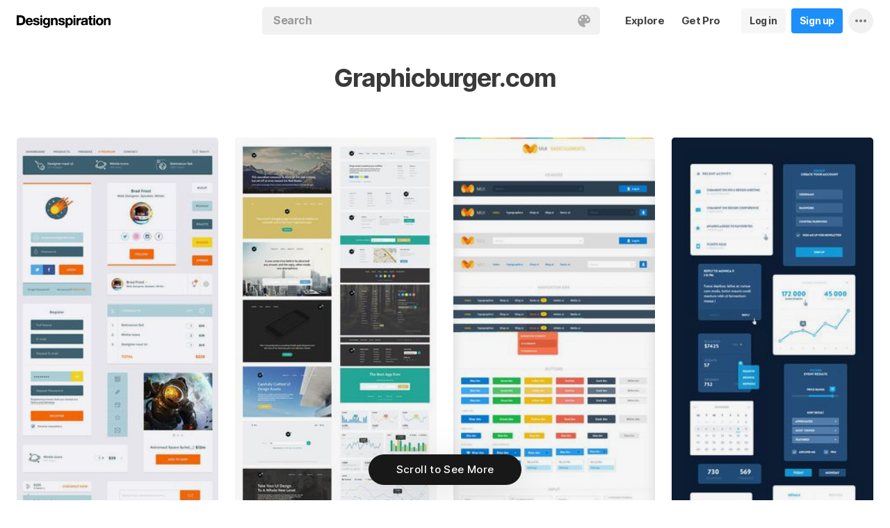

--- FILE ---
content_type: text/html; charset=UTF-8
request_url: https://www.designspiration.com/source/graphicburger.com/
body_size: 7597
content:
<!DOCTYPE html>
<html lang="en" class="en Light" data-controller="home website feed" data-page="feed-website" data-an="Websites|Website Profile|1">
<head>

<meta http-equiv="Content-Type" content="text/html;charset=UTF-8">
<meta http-equiv="x-dns-prefetch-control" content="on">
<meta name="viewport" content="width=device-width, initial-scale=1.0, minimum-scale=1.0, user-scalable=no">

<link rel="dns-prefetch" href="https://s.dspncdn.com">
<link rel="preconnect" href="https://s.dspncdn.com">
<link rel="dns-prefetch" href="https://dspncdn.com">
<link rel="preconnect" href="https://dspncdn.com">

<link rel="preload" href="https://s.dspncdn.com/a1/webapp/fonts/Inter/Inter-roman-var.woff2" as="font" type="font/woff2" crossorigin="anonymous">
<link rel="preload" href="https://s.dspncdn.com/a1/webapp/fonts/Inter/Inter-italic-var.woff2" as="font" type="font/woff2" crossorigin="anonymous">

<title>Inspiration from Graphicburger.com on Designspiration</title>

<meta name="description" content="Inspiration from Graphicburger.com on Designspiration">

<meta name="keywords" content="designspiration, designinspiration, designspirations, moodboards, inspiration, design inspiration, discover inspiration, image search, dspn, photography inspiration, architecture inspiration, web design inspiration">

<meta name="referrer" content="origin-when-cross-origin">
<meta name="csrf-name" content="X_CSRF_TOKEN">
<meta name="csrf-token" content="aeb799c606a0453b5227757c8e43bd7017de17d5f77b3f1af1d933801d414f76">
<link rel="apple-touch-icon" href="https://s.dspncdn.com/a1/webapp/img/favicons/apple-touch-icon-144x144.png">
<link rel="icon" href="https://s.dspncdn.com/a1/webapp/img/favicons/favicon-32x32.png">

<link rel="search" type="application/opensearchdescription+xml" href="/opensearch.xml" title="Designspiration">
<link rel="publisher" href="https://plus.google.com/+designspiration">


<link rel="canonical" href="https://www.designspiration.com/source/graphicburger.com/">

<meta name="application-name" content="Designspiration">
<meta name="msapplication-TileColor" content="#FFFFFF">
<meta name="msapplication-TileImage" content="https://s.dspncdn.com/a1/webapp/img/favicons/mstile-144x144.png">
<meta name="theme-color" content="#FFFFFF" property="theme-color">

<meta name="twitter:card" content="summary_large_image">
<meta name="twitter:site" content="@designspiration">
<meta name="twitter:url" content="https://www.designspiration.com/source/graphicburger.com/">
<meta name="twitter:title" content="Inspiration from Graphicburger.com on Designspiration">
<meta name="twitter:description" content="Inspiration from Graphicburger.com on Designspiration">
<meta name="twitter:image" content="https://s.dspncdn.com/a1/webapp/img/content/meta/default_meta_display.jpg">

<meta property="fb:app_id" content="129861400415426">
<meta property="og:site_name" content="Designspiration">
<meta property="og:url" content="https://www.designspiration.com/source/graphicburger.com/">
<meta property="og:title" content="Inspiration from Graphicburger.com on Designspiration">
<meta property="og:description" content="Inspiration from Graphicburger.com on Designspiration">
<meta property="og:image" content="https://s.dspncdn.com/a1/webapp/img/content/meta/default_meta_display.jpg">
<meta property="og:type" content="website">

<link rel="stylesheet" type="text/css" href="https://s.dspncdn.com/a1/webapp/css/pages/desktop-472dbb35.css" media="all">


<script type="text/javascript">var App={config:{"BASE_URL":"https:\/\/www.designspiration.com","CDN_LOCAL":"https:\/\/s.dspncdn.com\/a1\/webapp","IMG_URL":"https:\/\/dspncdn.com\/a1","DEBUG":false,"DEVELOPMENT":false,"isLoggedIn":false,"isSubscriber":false,"isEmailConfirmed":null,"gridItemWidth":236,"gridItemMaxHeight":600,"gridItemGutter":24,"gridMinColumns":2,"gridMaxColumns":9,"lastAccessUI":"signup","fb_auth_app_id":"129861400415426","fb_graph_version":"v8.0","g_auth_client_id":"167338216752-gm3r3tnodgm7nfbigdqk61678gvk0gdl.apps.googleusercontent.com","g_rc_idv2":"6LfO5JgnAAAAAPUAY8At06mha-1AXR468pJ84DrA","stripe":"pk_live_aYMhNb4xKtWxpOD5VZkiX0SJ","proPlanMo":5,"proPlanYr":50,"gaEnabled":true,"gaAccountNumber":"G-XWM7TRSE8F","user":{"userID":false,"username":null,"displayName":null,"colorMode":"Light","survey":false}},COMPONENTS:{"account-verification":"ucekvdjB45AEbAzcxsmE7zh1","acquisition-announcement":"u42tDzpr0wjm4heeavtqwjlm","alert":"AuAyB060rs6uqsB826nAnset","autocomplete":"n1mgtCq4mDhp3av3w45rzd81","cancel-subscription":"q5tlb0v1l0ky1177orzyo21g","change-password":"u4aeAtg7kau4o3Bmosdd7icd","change-plan":"5ohhobtCyf0cB20hpsvCklkq","collection-collaboration":"5l0uf6bij2866347z5gjaqex","color-search":"glE6EsnqouB4nBn6mooy2490","create-collection":"tpAqmx40jdfk20zE67671jta","create-subscription":"wl5mpucoC76fcxeh39ys0e6a","create-vision":"nf4Dwv2qvE4rxo9c9j9BjEdA","delete-account-request":"ypwju993gs028Bui5j6c1uA1","edit-collection":"tborgdixnzdm1f8BClwEjAdq","edit-save":"yu7CnigwqE8t6tkC5Aju5smx","feature-announcement":"AynoylpEx8yclD8Bms7cp6vk","login-pro":"hhpywEax8ckuatlBghdqtoDu","login":"7Ajfeuuy61vyqdgqfszxl0e0","renew-subscription":"mroAh47ei2DEmz7Arqw2Extd","report":"x83slfzwAoE61E3e3luBnh6v","save-closeup":"klbBl1gesu8dxEazo14ss2f9","save-from-website":"cEfzdD4jje9C6Agu62bgy00E","save-to-collection":"b9Aep1mv98n5AB45hps646u2","share":"5iw4eqbq1i5jlylmqbt5eyx6","signup-pro":"vlo027zEzzm2dswl6y56vcm6","signup":"0rm2Bfmh4kkofhshlAfqqbrE","survey":"xqg9u5ucrEt89mysa7mn0e5m","update-card":"wtjntrjhCthpi96zhbvl2C3A","upload-media":"zj8z0mfxhouDB2xDy7lbvcue","visual-search":"bd3C0AyvvhBfra2wfsAdbtow"},data:false,browser:{height:0,width:0,pageHeight:0,pageWidth:0,init:function(){this.height=this.getWindowHeight(),this.width=this.pageWidth=this.getWindowWidth()},getPageHeight:function(){var t=document.body,e=document.documentElement;return Math.max(Math.max(t.scrollHeight,e.scrollHeight),Math.max(t.offsetHeight,e.offsetHeight),Math.max(t.clientHeight,e.clientHeight))},getWindowHeight:function(){return document.documentElement.clientHeight||window.innerHeight},getWindowWidth:function(){return document.documentElement.clientWidth||document.body.scrollWidth||window.innerWidth},getViewportHeight:function(){return window.innerHeight}}};App.browser.init();</script>

<script defer type="text/javascript" src="https://s.dspncdn.com/a1/webapp/js/desktop-427ced75.js"></script>

<script>var PaginationParams={"next":null,"prev":null,"current":1,"has_more":false,"id":null,"max_viewable":2};</script>
</head>

<body class="feed">
    <div class="App Website">
	    <div class="Header">
	<div class="headerContainer">
		<div class="logoContainer">
	        <a href="/" class="logoLink">
	            <svg xmlns="http://www.w3.org/2000/svg" width="136" height="18"><path d="M6.104.078H0v14.087h6.104c4 0 6.417-2.66 6.417-7.122 0-4.226-2.504-6.965-6.417-6.965zm-.235 11.27H3.287V2.974h2.035c2.66 0 3.835 1.33 3.835 4.383 0 3.6-2.27 4-3.287 4zM35.374 0c-.783 0-1.487.626-1.487 1.4s.626 1.4 1.487 1.4c.783 0 1.487-.626 1.487-1.4S36.156 0 35.374 0zm1.408 4h-2.896v10.252h2.896V4zm8.298 1.176c-.626-1.017-1.565-1.487-2.974-1.487-3.052 0-4.383 2.66-4.383 5.087 0 3.2 1.643 5.165 4.383 5.165 1.33 0 2.426-.548 2.974-1.4v1.096c0 .783-.235 1.4-.626 1.878-.4.4-.86.548-1.565.548-1.017 0-1.644-.4-1.878-1.096h-2.974C38.27 17.06 40.462 18 42.497 18c4.383 0 5.322-2.504 5.322-4.54V4H45v1.174h.078zM42.8 11.66c-2.035 0-2.2-2.27-2.2-2.974 0-1.33.548-2.817 2.2-2.817 1.878 0 2.27 1.643 2.27 3.052s-.704 2.74-2.27 2.74zm33.27-7.98c-1.33 0-2.348.47-2.974 1.4V3.992H70.28v13.774h2.896V13.07c.626.86 1.8 1.4 2.974 1.4 3.13 0 4.54-2.74 4.54-5.322.078-2.504-1.174-5.478-4.617-5.478zm-.548 8.53c-2.113 0-2.348-2.2-2.348-3.13s.235-3.2 2.348-3.2c1.722 0 2.348 1.643 2.348 3.2 0 1.174-.313 3.13-2.348 3.13zm9-8.22h-2.896v10.252h2.896V4zm-1.41-4c-.783 0-1.487.626-1.487 1.4s.626 1.4 1.487 1.4c.783 0 1.487-.626 1.487-1.4S83.897 0 83.114 0zm9.468 7.044V3.757h-.078c-.235-.078-.47-.078-.626-.078-1.33 0-2.504.86-3.2 2.035V3.992h-2.74v10.252h2.896V9.86c0-1.957.86-2.974 2.66-2.974.313 0 .704.078 1.017.157h.078zm9.548 4.852V6.73c0-2.035-1.487-3.052-4.54-3.052-2.2 0-4.383.783-4.54 3.365V7.2h2.817v-.078c.078-1.017.548-1.487 1.643-1.487 1.017 0 1.644.235 1.644 1.252 0 .86-1.017 1.017-2.348 1.096-.313 0-.626.078-.86.078-1.722.235-3.522.783-3.522 3.13 0 1.878 1.33 3.13 3.522 3.13 1.33 0 2.504-.4 3.365-1.174 0 .235.078.548.157.86v.078h2.974l-.078-.157c-.157-.235-.235-1.017-.235-2.035zm-2.974-1.644c0 1.487-.704 2.27-2.2 2.27-1.096 0-1.644-.4-1.644-1.174 0-.86.626-1.174 1.565-1.4.235 0 .47-.078.626-.078.626-.078 1.174-.157 1.565-.4v.783h.078zm8.06-9.312h-2.896v3.052h-1.643v2.035h1.643v5.87c0 2.2 1.722 2.504 3.287 2.504l1.644-.078h.078v-2.348h-.078c-.235.078-.548.078-.86.078-.86 0-1.096-.235-1.096-1.096v-5h2.035V3.992h-2.113V.94zm4.46-.94c-.782 0-1.487.626-1.487 1.4s.626 1.4 1.487 1.4c.783 0 1.487-.626 1.487-1.4-.078-.783-.704-1.4-1.487-1.4zm1.41 4h-2.896v10.252h2.896V4zm6.183-.3c-3.2 0-5.322 2.113-5.322 5.4s2.113 5.4 5.322 5.4 5.322-2.113 5.322-5.4-2.113-5.4-5.322-5.4zm0 8.53c-2.035 0-2.348-1.957-2.348-3.13s.313-3.13 2.348-3.13 2.348 1.957 2.348 3.13-.313 3.13-2.348 3.13zm11.974-8.532c-1.252 0-2.426.626-3.052 1.565V4h-2.74v10.252h2.896V8.53c0-1.643.626-2.504 1.956-2.504 1.174 0 1.8.704 1.8 2.426v5.8h2.974v-6.26c0-2.2-.704-4.383-3.835-4.304zm-76.148 0c-1.252 0-2.426.626-3.052 1.565V4h-2.74v10.252H52.2V8.53c0-1.643.626-2.504 1.957-2.504 1.174 0 1.8.704 1.8 2.426v5.8h2.974v-6.26c0-2.2-.704-4.383-3.835-4.304zm10.956 4.305c-.235-.078-.548-.078-.783-.157-1.252-.235-2.348-.47-2.348-1.252s.94-.86 1.487-.86c1.174 0 1.722.47 1.8 1.33v.078h2.817v-.078c-.235-2.74-2.583-3.287-4.54-3.287-.94 0-2.66.157-3.678 1.174-.548.548-.783 1.252-.704 2.113.078 1.878 1.956 2.504 3.444 2.817 1.956.4 2.896.626 2.896 1.4 0 .86-.94 1.174-1.722 1.174-1.174 0-1.956-.548-2.035-1.487v-.078H59.87v.078c.157 2.2 1.957 3.444 4.774 3.444 1.4 0 4.696-.313 4.696-3.6-.078-1.8-1.644-2.426-3.287-2.817zm-36.312 0c-.235-.078-.548-.078-.783-.157-1.252-.235-2.348-.47-2.348-1.252s.94-.86 1.487-.86c1.174 0 1.722.47 1.8 1.33v.078h2.817v-.078c-.235-2.74-2.583-3.287-4.54-3.287-.94 0-2.66.157-3.678 1.174-.548.548-.783 1.252-.704 2.113.078 1.878 1.957 2.504 3.443 2.817 1.957.4 2.896.626 2.896 1.4 0 .86-.94 1.174-1.722 1.174-1.174 0-1.957-.548-2.035-1.487v-.078H23.48v.078c.157 2.2 1.956 3.444 4.774 3.444 1.4 0 4.696-.313 4.696-3.6.078-1.8-1.565-2.426-3.2-2.817zM18.236 3.68c-3.052 0-5.244 2.27-5.244 5.4 0 3.2 2.113 5.4 5.244 5.4 2.426 0 4.07-1.174 4.774-3.443v-.078h-2.583v.078c-.157.626-1.096 1.252-2.113 1.252-1.487 0-2.27-.783-2.426-2.426h7.278v-.078c.078-1.8-.4-3.522-1.487-4.617-.783-1.017-2.035-1.487-3.443-1.487zm-2.27 4.226c.078-.783.626-1.957 2.2-1.957 1.487 0 1.957 1.096 2.113 1.957h-4.304z"></path></svg>	        </a>
		</div>

		<div class="rightHeaderContent">
			<ul class="navItems">

										

					<li class="navItem hideableNavItem">
						<a href="/explore/" class="textHeaderButton">
							<span>Explore</span>
						</a>
	                </li>

					<li class="navItem lastNextNavItem hideableNavItem">
						<a href="/pro/" class="textHeaderButton getProButton">
							<span>Get Pro</span>
						</a>
	                </li>

					<li class="navItem hideableNavItem">
						<a href="/login/" class="loginHeaderButton">
							<span>Log in</span>
						</a>
					</li>
	
					<li class="navItem hideableNavItem">
						<a href="/signup/" class="signupHeaderButton">
							<span>Sign up</span>
						</a>
					</li>

				
				<li class="navItem">
					<button type="button" class="more dropdownTrigger btn" data-type="more">
						<span class="moreDropdownContainer">
							<svg xmlns="http://www.w3.org/2000/svg" width="16" height="4" fill-rule="evenodd">
								<path d="M2 0a2 2 0 1 0 0 4 2 2 0 1 0 0-4m6 0a2 2 0 1 0 0 4 2 2 0 1 0 0-4m6 0a2 2 0 1 0 0 4 2 2 0 1 0 0-4"></path>
							</svg>
						</span>
					</button>

					<div class="dropdown module moreDropdown" data-pos="right">
					    <div class="moduleContainer">
						    <div class="dropdownCaret">
						        <div class="dropdownCaretOuter up"></div>
						        <div class="dropdownCaretInner up"></div>		    
						    </div>

					        <div class="dropdownContainer">
					            <ul class="dropNavItems">							
														
					                <li class="loginAndSignup">
										<a href="/login/" class="loginHeaderButton">
											<span>Log in</span>
										</a>

										<a href="/signup/" class="signupHeaderButton">
											<span>Sign up</span>
										</a>
					                </li>
								
					                <li>
					                    <a href="/about/" class="dropNavItem">About</a>
					                </li>

					                <li>
					                    <a href="/pro/" class="dropNavItem">Pro Account</a>
					                </li>

					                <li>
					                    <a href="https://blog.designspiration.com" class="dropNavItem">News &amp; Updates</a>
					                </li>

					                <li>
					                    <a href="/about/support/" class="dropNavItem">Support</a>
					                </li>

					                <li>
					                    <a href="/sitemap/users/a/" class="dropNavItem">Sitemap</a>
					                </li>
	
					                <li class="line"></li>

					                <li>
					                    <a href="/" class="dropNavItem">Back to Home</a>
					                </li>
					            </ul>
					        </div>
					    </div>
					
					    <div class="moduleOverlay canClose"></div>
					</div>
				</li>
				
				<li class="navItem">
									</li>
			</ul>
		</div>

		<div class="centerHeaderContent">
		    <div class="searchForm">
	        	<form action="/search/" method="GET" name="search">
					<div class="background">
						<ul class="searchTray">
							<li class="searchTokenItem tokenInput">
								<input autocomplete="off" type="text" name="q" class="field" data-text="Search" placeholder="Search">
								
								<div class="searchIcons">
									
									<button class="colorSearchTrigger">
										<svg class="colorSearchIcon" width="18" height="18" viewBox="0 0 18 18" fill="none" xmlns="http://www.w3.org/2000/svg">
											<path fill-rule="evenodd" clip-rule="evenodd" d="M0 9c0 4.97 4.5 9 8.635 9 2.92 0 2.554-1.946 1.946-2.554s-1.095-1.094-.973-1.824c.1-.6.608-1.095 1.703-1.095h1.58c1.338 0 2.797-.243 3.65-.973C17.514 10.72 18 9.486 18 8.15 18 3.77 14.28 0 9.243 0S0 4.03 0 9zm4.986-1.46A1.46 1.46 0 0 1 3.527 9a1.46 1.46 0 0 1-1.459-1.459 1.46 1.46 0 0 1 1.459-1.459 1.46 1.46 0 0 1 1.459 1.459zM14.473 9a1.46 1.46 0 0 0 1.46-1.459 1.46 1.46 0 0 0-1.46-1.459 1.46 1.46 0 0 0-1.459 1.459A1.46 1.46 0 0 0 14.473 9zm-1.46-5.35a1.46 1.46 0 0 1-1.46 1.459 1.46 1.46 0 0 1-1.46-1.459 1.46 1.46 0 0 1 1.46-1.459 1.46 1.46 0 0 1 1.46 1.459zm-6.568 1.46a1.46 1.46 0 0 0 1.459-1.459 1.46 1.46 0 0 0-1.459-1.459 1.46 1.46 0 0 0-1.459 1.459 1.46 1.46 0 0 0 1.459 1.459z"></path>
										</svg>
									</button>

																	</div>
							</li>
						</ul>
					</div>
				</form>
		
	            <div class="searchSuggestions">
	<div class="canClose"></div>
	<div class="searchSuggestionAligner">
		<div class="searchSuggestionContainer">
			<ul class="suggestionTray"></ul>

<!--
			<div class="paletteSuggestionContainer">
				<span class="trayTitle">Palettes</span>
								
				<div class="paletteSuggestions">
					<div class="horizontalScroller">
					  	<div class="outerHorizontalScroller">
						    <div class="innerHorizontalScroller">
					        	<ul class="scrollerGuide"></ul>
				        	</div>
					    </div>
	
						<button class="prevShift">
							<svg xmlns="http://www.w3.org/2000/svg" width="9" height="15">
								<path d="M8.6 12.73L3.26 7.5 8.6 2.27c.256-.248.4-.586.4-.94s-.144-.69-.4-.94c-.534-.523-1.383-.523-1.916 0L.4 6.548c-.534.523-.534 1.368 0 1.89l6.283 6.17c.534.523 1.383.523 1.916 0 .256-.248.4-.586.4-.94s-.144-.69-.4-.94z"></path>
							</svg>
						</button>
						
						<button class="nextShift active">
							<svg xmlns="http://www.w3.org/2000/svg" width="9" height="15">
								<path d="M.4 12.73L5.74 7.5.4 2.27c-.256-.248-.4-.586-.4-.94S.144.64.4.392c.534-.523 1.383-.523 1.916 0L8.6 6.548c.534.523.534 1.368 0 1.89l-6.283 6.17c-.534.523-1.383.523-1.916 0-.256-.248-.4-.586-.4-.94s.144-.69.4-.94z"></path>
							</svg>
						</button>
					</div>
				</div>
			</div>
			
			<div class="colorSuggestionContainer">
				<span class="trayTitle">Colors</span>
								
				<div class="colorSuggestions">
					<div class="horizontalScroller">
					  	<div class="outerHorizontalScroller">
						    <div class="innerHorizontalScroller">
					        	<ul class="scrollerGuide"></ul>
				        	</div>
					    </div>
	
						<button class="prevShift">
							<svg xmlns="http://www.w3.org/2000/svg" width="9" height="15">
								<path d="M8.6 12.73L3.26 7.5 8.6 2.27c.256-.248.4-.586.4-.94s-.144-.69-.4-.94c-.534-.523-1.383-.523-1.916 0L.4 6.548c-.534.523-.534 1.368 0 1.89l6.283 6.17c.534.523 1.383.523 1.916 0 .256-.248.4-.586.4-.94s-.144-.69-.4-.94z"></path>
							</svg>
						</button>
						
						<button class="nextShift active">
							<svg xmlns="http://www.w3.org/2000/svg" width="9" height="15">
								<path d="M.4 12.73L5.74 7.5.4 2.27c-.256-.248-.4-.586-.4-.94S.144.64.4.392c.534-.523 1.383-.523 1.916 0L8.6 6.548c.534.523.534 1.368 0 1.89l-6.283 6.17c-.534.523-1.383.523-1.916 0-.256-.248-.4-.586-.4-.94s.144-.69.4-.94z"></path>
							</svg>
						</button>
					</div>
				</div>
			</div>
-->

		</div>
	</div>
</div>		    </div>
		</div>
	</div>
</div>
			    <div class="sourceHeader ">
			<h2>Graphicburger.com</h2>
	    </div>
				
	    <div class="AppContent">		    
	        <div class="gridItemsContainer">
				<div class="gridItems">
											
<div class="gridItem save image " data-id="4936030792897">
	<div class="gridItemWrapper">
		<div class="gridItemInnerWrap">
			<a href="/save/4936030792897/" class="gridItemTrigger" style="background-color:#f3f2f6;">
				<div class="gridImageHeight">
					<div class="gridItemCover"></div>

					
					<img alt="" src="https://dspncdn.com/a1/media/236x/c3/d3/ac/c3d3ac0a9c5e5971a77d02dbd7ac253e.jpg" class="gridItemContent" srcset="https://dspncdn.com/a1/media/236x/c3/d3/ac/c3d3ac0a9c5e5971a77d02dbd7ac253e.jpg 1x, https://dspncdn.com/a1/media/472x/c3/d3/ac/c3d3ac0a9c5e5971a77d02dbd7ac253e.jpg 2x">

									</div>
			</a>
						
					</div>
	</div>
</div>
<div class="gridItem save image " data-id="6854757135880">
	<div class="gridItemWrapper">
		<div class="gridItemInnerWrap">
			<a href="/save/6854757135880/" class="gridItemTrigger" style="background-color:#f5f6f6;">
				<div class="gridImageHeight">
					<div class="gridItemCover"></div>

					
					<img alt="" src="https://dspncdn.com/a1/media/236x/58/ff/22/58ff220dc123bea3be2e4bd42a841c73.jpg" class="gridItemContent" srcset="https://dspncdn.com/a1/media/236x/58/ff/22/58ff220dc123bea3be2e4bd42a841c73.jpg 1x, https://dspncdn.com/a1/media/472x/58/ff/22/58ff220dc123bea3be2e4bd42a841c73.jpg 2x">

									</div>
			</a>
						
					</div>
	</div>
</div>
<div class="gridItem save image " data-id="6854757135869">
	<div class="gridItemWrapper">
		<div class="gridItemInnerWrap">
			<a href="/save/6854757135869/" class="gridItemTrigger" style="background-color:#f6f6f5;">
				<div class="gridImageHeight">
					<div class="gridItemCover"></div>

					
					<img alt="" src="https://dspncdn.com/a1/media/236x/dc/dc/35/dcdc35cae5d7d791fd607269bce4b84d.jpg" class="gridItemContent" srcset="https://dspncdn.com/a1/media/236x/dc/dc/35/dcdc35cae5d7d791fd607269bce4b84d.jpg 1x, https://dspncdn.com/a1/media/472x/dc/dc/35/dcdc35cae5d7d791fd607269bce4b84d.jpg 2x">

									</div>
			</a>
						
					</div>
	</div>
</div>
<div class="gridItem save image " data-id="339318649267">
	<div class="gridItemWrapper">
		<div class="gridItemInnerWrap">
			<a href="/save/339318649267/" class="gridItemTrigger" style="background-color:#0c1d35;">
				<div class="gridImageHeight">
					<div class="gridItemCover"></div>

					
					<img alt="" src="https://dspncdn.com/a1/media/236x/ee/0c/ee/ee0cee2605fc66d14dddeda9a9284d6b.jpg" class="gridItemContent" srcset="https://dspncdn.com/a1/media/236x/ee/0c/ee/ee0cee2605fc66d14dddeda9a9284d6b.jpg 1x, https://dspncdn.com/a1/media/472x/ee/0c/ee/ee0cee2605fc66d14dddeda9a9284d6b.jpg 2x">

									</div>
			</a>
						
					</div>
	</div>
</div>									</div>
	        </div>
	        
	        <div class="Pagination"></div>
	    </div>

		<div class="noscript">
	<noscript>
		<div class="message">Designspiration doesn't work unless you <a href="http://enable-javascript.com/" rel="nofollow">turn on JavaScript.</a></div>
	</noscript>
</div>
    </div>

	<div class="ComponentManager"></div>

    <script type="application/json" id="PJSD">{"page":{"user":{"isLoggedIn":false,"username":null,"user_id":false,"displayName":null,"email_confirmed":null,"showPromoted":false,"color_mode":"Light","survey":false},"ads":false,"type":"source"},"data":[{"id":"4936030792897","resaves":0,"images":{"1x":{"h":2130,"w":236,"url":"https:\/\/dspncdn.com\/a1\/media\/236x\/c3\/d3\/ac\/c3d3ac0a9c5e5971a77d02dbd7ac253e.jpg"},"2x":{"h":4261,"w":472,"url":"https:\/\/dspncdn.com\/a1\/media\/472x\/c3\/d3\/ac\/c3d3ac0a9c5e5971a77d02dbd7ac253e.jpg"},"3x":{"h":5417,"w":600,"url":"https:\/\/dspncdn.com\/a1\/media\/692x\/c3\/d3\/ac\/c3d3ac0a9c5e5971a77d02dbd7ac253e.jpg"},"4x":{"h":5417,"w":600,"url":"https:\/\/dspncdn.com\/a1\/media\/originals\/c3\/d3\/ac\/c3d3ac0a9c5e5971a77d02dbd7ac253e.jpg"}},"seo":{"url":"https:\/\/www.designspiration.com\/save\/4936030792897\/","canonical_url":"https:\/\/www.designspiration.com\/save\/4936030792897\/","title":"UI Design, UI, Web UI Design, and UI UX image inspiration on Designspiration","description":"Saved by Xtine Rivera (@xtine). Discover more of the best UI Design, UI, Web UI Design, and UI UX inspiration on Designspiration","keywords":"UI Design, UI, Web UI Design, UI UX","image":"https:\/\/dspncdn.com\/a1\/media\/692x\/c3\/d3\/ac\/c3d3ac0a9c5e5971a77d02dbd7ac253e.jpg"},"hidden":false,"title":"ui #ux #ui","description":"","annotations":[{"name":"UI Design","permalink":"ui-design"},{"name":"UI","permalink":"ui"},{"name":"Web UI Design","permalink":"web-ui-design"},{"name":"UI UX","permalink":"ui-ux"}],"source_domain":"graphicburger.com","source_url":"http:\/\/graphicburger.com\/designer-naut-ui-kit\/","background":"#f3f2f6","palette":["#1e1e21","#4d6873","#b1c5cc","#e58236","#f3f2f6"],"affiliate":false,"has_saved":false,"username":"xtine","user_display_name":"Xtine Rivera","user_background":"#8f9494","user_picture":{"1x":"https:\/\/dspncdn.com\/a1\/avatars\/100x\/1e\/93\/1e93dc9611d275f3221f7364b6068e86.jpg","2x":"https:\/\/dspncdn.com\/a1\/avatars\/400x\/1e\/93\/1e93dc9611d275f3221f7364b6068e86.jpg"},"user_permalink":"\/xtine\/","user_id":16333,"collection_name":"design","collection_permalink":"\/xtine\/design\/","position":0,"type":"save","media_type":"image","promoted":false,"added_at":"2015-04-15T10:36:51"},{"added_at":"2015-04-15T07:35:34","affiliate":false,"annotations":[{"name":"UI","permalink":"ui"},{"name":"UI Design","permalink":"ui-design"},{"name":"User Interfaces","permalink":"user-interfaces"},{"name":"UI Kits","permalink":"ui-kits"}],"background":"#f5f6f6","collection_name":"User Interface","collection_permalink":"\/fabioooliveira\/user-interface\/","description":"","has_saved":false,"hidden":false,"id":"6854757135880","images":{"1x":{"h":1971,"url":"https:\/\/dspncdn.com\/a1\/media\/236x\/58\/ff\/22\/58ff220dc123bea3be2e4bd42a841c73.jpg","w":236},"2x":{"h":3943,"url":"https:\/\/dspncdn.com\/a1\/media\/472x\/58\/ff\/22\/58ff220dc123bea3be2e4bd42a841c73.jpg","w":472},"3x":{"h":5013,"url":"https:\/\/dspncdn.com\/a1\/media\/692x\/58\/ff\/22\/58ff220dc123bea3be2e4bd42a841c73.jpg","w":600},"4x":{"h":5013,"url":"https:\/\/dspncdn.com\/a1\/media\/originals\/58\/ff\/22\/58ff220dc123bea3be2e4bd42a841c73.jpg","w":600}},"media_type":"image","palette":["#373534","#82afb3","#8b7e73","#d6c274","#f5f6f6"],"position":4,"promoted":false,"resaves":0,"seo":{"url":"https:\/\/www.designspiration.com\/save\/6854757135880\/","canonical_url":"https:\/\/www.designspiration.com\/save\/6854757135880\/","title":"UI, UI Design, User Interfaces, and UI Kits image inspiration on Designspiration","description":"Saved by F\u00e1bio Oliveira (@fabioooliveira). Discover more of the best UI, UI Design, User Interfaces, and UI Kits inspiration on Designspiration","keywords":"UI, UI Design, User Interfaces, UI Kits","image":"https:\/\/dspncdn.com\/a1\/media\/692x\/58\/ff\/22\/58ff220dc123bea3be2e4bd42a841c73.jpg"},"source_domain":"graphicburger.com","source_url":"http:\/\/graphicburger.com\/edge-ui-kit\/","title":"http:\/\/graphicburger.com\/edge-ui-kit\/","type":"save","user_background":"#969392","user_display_name":"F\u00e1bio Oliveira","user_id":22030,"user_permalink":"\/fabioooliveira\/","user_picture":{"1x":"https:\/\/dspncdn.com\/a1\/avatars\/100x\/36\/de\/36de89982c8942c6df6936220bc5c260.jpg","2x":"https:\/\/dspncdn.com\/a1\/avatars\/400x\/36\/de\/36de89982c8942c6df6936220bc5c260.jpg"},"username":"fabioooliveira"},{"added_at":"2015-04-15T07:32:32","affiliate":false,"annotations":[{"name":"UI","permalink":"ui"}],"background":"#f6f6f5","collection_name":"User Interface","collection_permalink":"\/fabioooliveira\/user-interface\/","description":"","has_saved":false,"hidden":false,"id":"6854757135869","images":{"1x":{"h":7745,"url":"https:\/\/dspncdn.com\/a1\/media\/236x\/dc\/dc\/35\/dcdc35cae5d7d791fd607269bce4b84d.jpg","w":236},"2x":{"h":15491,"url":"https:\/\/dspncdn.com\/a1\/media\/472x\/dc\/dc\/35\/dcdc35cae5d7d791fd607269bce4b84d.jpg","w":472},"3x":{"h":19692,"url":"https:\/\/dspncdn.com\/a1\/media\/692x\/dc\/dc\/35\/dcdc35cae5d7d791fd607269bce4b84d.jpg","w":600},"4x":{"h":19692,"url":"https:\/\/dspncdn.com\/a1\/media\/originals\/dc\/dc\/35\/dcdc35cae5d7d791fd607269bce4b84d.jpg","w":600}},"media_type":"image","palette":["#4397d0","#494b54","#50c06d","#d5935f","#f6f6f5"],"position":11,"promoted":false,"resaves":0,"seo":{"url":"https:\/\/www.designspiration.com\/save\/6854757135869\/","canonical_url":"https:\/\/www.designspiration.com\/save\/6854757135869\/","title":"UI image inspiration on Designspiration","description":"Saved by F\u00e1bio Oliveira (@fabioooliveira). Discover more of the best UI inspiration on Designspiration","keywords":"UI","image":"https:\/\/dspncdn.com\/a1\/media\/692x\/dc\/dc\/35\/dcdc35cae5d7d791fd607269bce4b84d.jpg"},"source_domain":"graphicburger.com","source_url":"http:\/\/graphicburger.com\/280-ui-elements\/","title":"ui","type":"save","user_background":"#969392","user_display_name":"F\u00e1bio Oliveira","user_id":22030,"user_permalink":"\/fabioooliveira\/","user_picture":{"1x":"https:\/\/dspncdn.com\/a1\/avatars\/100x\/36\/de\/36de89982c8942c6df6936220bc5c260.jpg","2x":"https:\/\/dspncdn.com\/a1\/avatars\/400x\/36\/de\/36de89982c8942c6df6936220bc5c260.jpg"},"username":"fabioooliveira"},{"id":"339318649267","resaves":0,"images":{"1x":{"h":1572,"w":236,"url":"https:\/\/dspncdn.com\/a1\/media\/236x\/ee\/0c\/ee\/ee0cee2605fc66d14dddeda9a9284d6b.jpg"},"2x":{"h":3145,"w":472,"url":"https:\/\/dspncdn.com\/a1\/media\/472x\/ee\/0c\/ee\/ee0cee2605fc66d14dddeda9a9284d6b.jpg"},"3x":{"h":3998,"w":600,"url":"https:\/\/dspncdn.com\/a1\/media\/692x\/ee\/0c\/ee\/ee0cee2605fc66d14dddeda9a9284d6b.jpg"},"4x":{"h":3998,"w":600,"url":"https:\/\/dspncdn.com\/a1\/media\/originals\/ee\/0c\/ee\/ee0cee2605fc66d14dddeda9a9284d6b.jpg"}},"seo":{"url":"https:\/\/www.designspiration.com\/save\/339318649267\/","canonical_url":"https:\/\/www.designspiration.com\/save\/339318649267\/","title":"UI Design, Web UI, UI, and Web UI Design image inspiration on Designspiration","description":"Saved by KarlCox (@karlito). Discover more of the best UI Design, Web UI, UI, and Web UI Design inspiration on Designspiration","keywords":"UI Design, Web UI, UI, Web UI Design","image":"https:\/\/dspncdn.com\/a1\/media\/692x\/ee\/0c\/ee\/ee0cee2605fc66d14dddeda9a9284d6b.jpg"},"hidden":false,"title":"Eventray UI Kit | GraphicBurger #ui","description":"","annotations":[{"name":"UI Design","permalink":"ui-design"},{"name":"Web UI","permalink":"web-ui"},{"name":"UI","permalink":"ui"},{"name":"Web UI Design","permalink":"web-ui-design"}],"source_domain":"graphicburger.com","source_url":"http:\/\/graphicburger.com\/eventray-ui-kit\/","background":"#0c1d35","palette":["#0c1d35","#0e1623","#29517c","#7e9db7","#fafbfb"],"affiliate":false,"has_saved":false,"username":"karlito","user_display_name":"KarlCox","user_background":"#eeeeee","user_picture":{"1x":"https:\/\/dspncdn.com\/a1\/avatars\/100x\/default.jpg","2x":"https:\/\/dspncdn.com\/a1\/avatars\/400x\/default.jpg"},"user_permalink":"\/karlito\/","user_id":1209,"collection_name":"UI","collection_permalink":"\/karlito\/ui\/","position":1,"type":"save","media_type":"image","promoted":false,"added_at":"2015-02-26T06:06:43"}]}</script>
    </body>
</html>

--- FILE ---
content_type: application/javascript
request_url: https://s.dspncdn.com/a1/webapp/js/desktop-427ced75.js
body_size: 179447
content:
/*! @license
 * jQuery JavaScript Library v2.2.4
 * http://jquery.com/
 *
 * Includes Sizzle.js
 * http://sizzlejs.com/
 *
 * Copyright jQuery Foundation and other contributors
 * Released under the MIT license
 * http://jquery.org/license
 *
 * Date: 2016-05-20T17:23Z
 */
!function(e,t){"object"==typeof module&&"object"==typeof module.exports?module.exports=e.document?t(e,!0):function(e){if(e.document)return t(e);throw new Error("jQuery requires a window with a document")}:t(e)}("undefined"!=typeof window?window:this,function(w,L){function j(e,t){return t.toUpperCase()}var e=[],C=w.document,d=e.slice,N=e.concat,R=e.push,o=e.indexOf,z={},H=z.toString,h=z.hasOwnProperty,m={},t="2.2.4",x=function(e,t){return new x.fn.init(e,t)},B=/^[\s\uFEFF\xA0]+|[\s\uFEFF\xA0]+$/g,U=/^-ms-/,q=/-([\da-z])/gi;function W(e){var t=!!e&&"length"in e&&e.length,n=x.type(e);return"function"!==n&&!x.isWindow(e)&&("array"===n||0===t||"number"==typeof t&&0<t&&t-1 in e)}x.fn=x.prototype={jquery:t,constructor:x,selector:"",length:0,toArray:function(){return d.call(this)},get:function(e){return null!=e?e<0?this[e+this.length]:this[e]:d.call(this)},pushStack:function(e){e=x.merge(this.constructor(),e);return e.prevObject=this,e.context=this.context,e},each:function(e){return x.each(this,e)},map:function(n){return this.pushStack(x.map(this,function(e,t){return n.call(e,t,e)}))},slice:function(){return this.pushStack(d.apply(this,arguments))},first:function(){return this.eq(0)},last:function(){return this.eq(-1)},eq:function(e){var t=this.length,e=+e+(e<0?t:0);return this.pushStack(0<=e&&e<t?[this[e]]:[])},end:function(){return this.prevObject||this.constructor()},push:R,sort:e.sort,splice:e.splice},x.extend=x.fn.extend=function(){var e,t,n,i,o,r=arguments[0]||{},a=1,s=arguments.length,l=!1;for("boolean"==typeof r&&(l=r,r=arguments[a]||{},a++),"object"==typeof r||x.isFunction(r)||(r={}),a===s&&(r=this,a--);a<s;a++)if(null!=(e=arguments[a]))for(t in e)o=r[t],r!==(n=e[t])&&(l&&n&&(x.isPlainObject(n)||(i=x.isArray(n)))?(o=i?(i=!1,o&&x.isArray(o)?o:[]):o&&x.isPlainObject(o)?o:{},r[t]=x.extend(l,o,n)):void 0!==n&&(r[t]=n));return r},x.extend({expando:"jQuery"+(t+Math.random()).replace(/\D/g,""),isReady:!0,error:function(e){throw new Error(e)},noop:function(){},isFunction:function(e){return"function"===x.type(e)},isArray:Array.isArray,isWindow:function(e){return null!=e&&e===e.window},isNumeric:function(e){var t=e&&e.toString();return!x.isArray(e)&&0<=t-parseFloat(t)+1},isPlainObject:function(e){if("object"!==x.type(e)||e.nodeType||x.isWindow(e))return!1;if(e.constructor&&!h.call(e,"constructor")&&!h.call(e.constructor.prototype||{},"isPrototypeOf"))return!1;for(var t in e);return void 0===t||h.call(e,t)},isEmptyObject:function(e){for(var t in e)return!1;return!0},type:function(e){return null==e?e+"":"object"==typeof e||"function"==typeof e?z[H.call(e)]||"object":typeof e},globalEval:function(e){var t,n=eval;(e=x.trim(e))&&(1===e.indexOf("use strict")?((t=C.createElement("script")).text=e,C.head.appendChild(t).parentNode.removeChild(t)):n(e))},camelCase:function(e){return e.replace(U,"ms-").replace(q,j)},nodeName:function(e,t){return e.nodeName&&e.nodeName.toLowerCase()===t.toLowerCase()},each:function(e,t){var n,i=0;if(W(e))for(n=e.length;i<n&&!1!==t.call(e[i],i,e[i]);i++);else for(i in e)if(!1===t.call(e[i],i,e[i]))break;return e},trim:function(e){return null==e?"":(e+"").replace(B,"")},makeArray:function(e,t){t=t||[];return null!=e&&(W(Object(e))?x.merge(t,"string"==typeof e?[e]:e):R.call(t,e)),t},inArray:function(e,t,n){return null==t?-1:o.call(t,e,n)},merge:function(e,t){for(var n=+t.length,i=0,o=e.length;i<n;i++)e[o++]=t[i];return e.length=o,e},grep:function(e,t,n){for(var i=[],o=0,r=e.length,a=!n;o<r;o++)!t(e[o],o)!=a&&i.push(e[o]);return i},map:function(e,t,n){var i,o,r=0,a=[];if(W(e))for(i=e.length;r<i;r++)null!=(o=t(e[r],r,n))&&a.push(o);else for(r in e)null!=(o=t(e[r],r,n))&&a.push(o);return N.apply([],a)},guid:1,proxy:function(e,t){var n,i;if("string"==typeof t&&(i=e[t],t=e,e=i),x.isFunction(e))return n=d.call(arguments,2),(i=function(){return e.apply(t||this,n.concat(d.call(arguments)))}).guid=e.guid=e.guid||x.guid++,i},now:Date.now,support:m}),"function"==typeof Symbol&&(x.fn[Symbol.iterator]=e[Symbol.iterator]),x.each("Boolean Number String Function Array Date RegExp Object Error Symbol".split(" "),function(e,t){z["[object "+t+"]"]=t.toLowerCase()});function i(e,t,n){for(var i=[],o=void 0!==n;(e=e[t])&&9!==e.nodeType;)if(1===e.nodeType){if(o&&x(e).is(n))break;i.push(e)}return i}function G(e,t){for(var n=[];e;e=e.nextSibling)1===e.nodeType&&e!==t&&n.push(e);return n}var t=function(L){function u(e,t,n){var i="0x"+t-65536;return i!=i||n?t:i<0?String.fromCharCode(65536+i):String.fromCharCode(i>>10|55296,1023&i|56320)}function j(){C()}var e,h,_,r,N,m,R,z,w,l,c,C,x,t,T,g,i,o,v,k="sizzle"+ +new Date,y=L.document,S=0,H=0,B=ce(),U=ce(),b=ce(),q=function(e,t){return e===t&&(c=!0),0},W={}.hasOwnProperty,n=[],G=n.pop,V=n.push,I=n.push,X=n.slice,E=function(e,t){for(var n=0,i=e.length;n<i;n++)if(e[n]===t)return n;return-1},Y="checked|selected|async|autofocus|autoplay|controls|defer|disabled|hidden|ismap|loop|multiple|open|readonly|required|scoped",a="[\\x20\\t\\r\\n\\f]",s="(?:\\\\.|[\\w-]|[^\\x00-\\xa0])+",Q="\\["+a+"*("+s+")(?:"+a+"*([*^$|!~]?=)"+a+"*(?:'((?:\\\\.|[^\\\\'])*)'|\"((?:\\\\.|[^\\\\\"])*)\"|("+s+"))|)"+a+"*\\]",K=":("+s+")(?:\\((('((?:\\\\.|[^\\\\'])*)'|\"((?:\\\\.|[^\\\\\"])*)\")|((?:\\\\.|[^\\\\()[\\]]|"+Q+")*)|.*)\\)|)",Z=new RegExp(a+"+","g"),A=new RegExp("^"+a+"+|((?:^|[^\\\\])(?:\\\\.)*)"+a+"+$","g"),J=new RegExp("^"+a+"*,"+a+"*"),ee=new RegExp("^"+a+"*([>+~]|"+a+")"+a+"*"),te=new RegExp("="+a+"*([^\\]'\"]*?)"+a+"*\\]","g"),ne=new RegExp(K),ie=new RegExp("^"+s+"$"),p={ID:new RegExp("^#("+s+")"),CLASS:new RegExp("^\\.("+s+")"),TAG:new RegExp("^("+s+"|[*])"),ATTR:new RegExp("^"+Q),PSEUDO:new RegExp("^"+K),CHILD:new RegExp("^:(only|first|last|nth|nth-last)-(child|of-type)(?:\\("+a+"*(even|odd|(([+-]|)(\\d*)n|)"+a+"*(?:([+-]|)"+a+"*(\\d+)|))"+a+"*\\)|)","i"),bool:new RegExp("^(?:"+Y+")$","i"),needsContext:new RegExp("^"+a+"*[>+~]|:(even|odd|eq|gt|lt|nth|first|last)(?:\\("+a+"*((?:-\\d)?\\d*)"+a+"*\\)|)(?=[^-]|$)","i")},oe=/^(?:input|select|textarea|button)$/i,re=/^h\d$/i,d=/^[^{]+\{\s*\[native \w/,ae=/^(?:#([\w-]+)|(\w+)|\.([\w-]+))$/,se=/[+~]/,le=/'|\\/g,f=new RegExp("\\\\([\\da-f]{1,6}"+a+"?|("+a+")|.)","ig");try{I.apply(n=X.call(y.childNodes),y.childNodes),n[y.childNodes.length].nodeType}catch(e){I={apply:n.length?function(e,t){V.apply(e,X.call(t))}:function(e,t){for(var n=e.length,i=0;e[n++]=t[i++];);e.length=n-1}}}function P(e,t,n,i){var o,r,a,s,l,c,d,u,p=t&&t.ownerDocument,f=t?t.nodeType:9;if(n=n||[],"string"!=typeof e||!e||1!==f&&9!==f&&11!==f)return n;if(!i&&((t?t.ownerDocument||t:y)!==x&&C(t),t=t||x,T)){if(11!==f&&(c=ae.exec(e)))if(o=c[1]){if(9===f){if(!(a=t.getElementById(o)))return n;if(a.id===o)return n.push(a),n}else if(p&&(a=p.getElementById(o))&&v(t,a)&&a.id===o)return n.push(a),n}else{if(c[2])return I.apply(n,t.getElementsByTagName(e)),n;if((o=c[3])&&h.getElementsByClassName&&t.getElementsByClassName)return I.apply(n,t.getElementsByClassName(o)),n}if(h.qsa&&!b[e+" "]&&(!g||!g.test(e))){if(1!==f)p=t,u=e;else if("object"!==t.nodeName.toLowerCase()){for((s=t.getAttribute("id"))?s=s.replace(le,"\\$&"):t.setAttribute("id",s=k),r=(d=m(e)).length,l=ie.test(s)?"#"+s:"[id='"+s+"']";r--;)d[r]=l+" "+F(d[r]);u=d.join(","),p=se.test(e)&&pe(t.parentNode)||t}if(u)try{return I.apply(n,p.querySelectorAll(u)),n}catch(e){}finally{s===k&&t.removeAttribute("id")}}}return z(e.replace(A,"$1"),t,n,i)}function ce(){var n=[];function i(e,t){return n.push(e+" ")>_.cacheLength&&delete i[n.shift()],i[e+" "]=t}return i}function D(e){return e[k]=!0,e}function M(e){var t=x.createElement("div");try{return!!e(t)}catch(e){return!1}finally{t.parentNode&&t.parentNode.removeChild(t)}}function de(e,t){for(var n=e.split("|"),i=n.length;i--;)_.attrHandle[n[i]]=t}function ue(e,t){var n=t&&e,i=n&&1===e.nodeType&&1===t.nodeType&&(~t.sourceIndex||1<<31)-(~e.sourceIndex||1<<31);if(i)return i;if(n)for(;n=n.nextSibling;)if(n===t)return-1;return e?1:-1}function O(a){return D(function(r){return r=+r,D(function(e,t){for(var n,i=a([],e.length,r),o=i.length;o--;)e[n=i[o]]&&(e[n]=!(t[n]=e[n]))})})}function pe(e){return e&&void 0!==e.getElementsByTagName&&e}for(e in h=P.support={},N=P.isXML=function(e){e=e&&(e.ownerDocument||e).documentElement;return!!e&&"HTML"!==e.nodeName},C=P.setDocument=function(e){var e=e?e.ownerDocument||e:y;return e!==x&&9===e.nodeType&&e.documentElement&&(t=(x=e).documentElement,T=!N(x),(e=x.defaultView)&&e.top!==e&&(e.addEventListener?e.addEventListener("unload",j,!1):e.attachEvent&&e.attachEvent("onunload",j)),h.attributes=M(function(e){return e.className="i",!e.getAttribute("className")}),h.getElementsByTagName=M(function(e){return e.appendChild(x.createComment("")),!e.getElementsByTagName("*").length}),h.getElementsByClassName=d.test(x.getElementsByClassName),h.getById=M(function(e){return t.appendChild(e).id=k,!x.getElementsByName||!x.getElementsByName(k).length}),h.getById?(_.find.ID=function(e,t){if(void 0!==t.getElementById&&T)return(t=t.getElementById(e))?[t]:[]},_.filter.ID=function(e){var t=e.replace(f,u);return function(e){return e.getAttribute("id")===t}}):(delete _.find.ID,_.filter.ID=function(e){var t=e.replace(f,u);return function(e){e=void 0!==e.getAttributeNode&&e.getAttributeNode("id");return e&&e.value===t}}),_.find.TAG=h.getElementsByTagName?function(e,t){return void 0!==t.getElementsByTagName?t.getElementsByTagName(e):h.qsa?t.querySelectorAll(e):void 0}:function(e,t){var n,i=[],o=0,r=t.getElementsByTagName(e);if("*"!==e)return r;for(;n=r[o++];)1===n.nodeType&&i.push(n);return i},_.find.CLASS=h.getElementsByClassName&&function(e,t){if(void 0!==t.getElementsByClassName&&T)return t.getElementsByClassName(e)},i=[],g=[],(h.qsa=d.test(x.querySelectorAll))&&(M(function(e){t.appendChild(e).innerHTML="<a id='"+k+"'></a><select id='"+k+"-\r\\' msallowcapture=''><option selected=''></option></select>",e.querySelectorAll("[msallowcapture^='']").length&&g.push("[*^$]="+a+"*(?:''|\"\")"),e.querySelectorAll("[selected]").length||g.push("\\["+a+"*(?:value|"+Y+")"),e.querySelectorAll("[id~="+k+"-]").length||g.push("~="),e.querySelectorAll(":checked").length||g.push(":checked"),e.querySelectorAll("a#"+k+"+*").length||g.push(".#.+[+~]")}),M(function(e){var t=x.createElement("input");t.setAttribute("type","hidden"),e.appendChild(t).setAttribute("name","D"),e.querySelectorAll("[name=d]").length&&g.push("name"+a+"*[*^$|!~]?="),e.querySelectorAll(":enabled").length||g.push(":enabled",":disabled"),e.querySelectorAll("*,:x"),g.push(",.*:")})),(h.matchesSelector=d.test(o=t.matches||t.webkitMatchesSelector||t.mozMatchesSelector||t.oMatchesSelector||t.msMatchesSelector))&&M(function(e){h.disconnectedMatch=o.call(e,"div"),o.call(e,"[s!='']:x"),i.push("!=",K)}),g=g.length&&new RegExp(g.join("|")),i=i.length&&new RegExp(i.join("|")),e=d.test(t.compareDocumentPosition),v=e||d.test(t.contains)?function(e,t){var n=9===e.nodeType?e.documentElement:e,t=t&&t.parentNode;return e===t||!(!t||1!==t.nodeType||!(n.contains?n.contains(t):e.compareDocumentPosition&&16&e.compareDocumentPosition(t)))}:function(e,t){if(t)for(;t=t.parentNode;)if(t===e)return!0;return!1},q=e?function(e,t){var n;return e===t?(c=!0,0):(n=!e.compareDocumentPosition-!t.compareDocumentPosition)||(1&(n=(e.ownerDocument||e)===(t.ownerDocument||t)?e.compareDocumentPosition(t):1)||!h.sortDetached&&t.compareDocumentPosition(e)===n?e===x||e.ownerDocument===y&&v(y,e)?-1:t===x||t.ownerDocument===y&&v(y,t)?1:l?E(l,e)-E(l,t):0:4&n?-1:1)}:function(e,t){if(e===t)return c=!0,0;var n,i=0,o=e.parentNode,r=t.parentNode,a=[e],s=[t];if(!o||!r)return e===x?-1:t===x?1:o?-1:r?1:l?E(l,e)-E(l,t):0;if(o===r)return ue(e,t);for(n=e;n=n.parentNode;)a.unshift(n);for(n=t;n=n.parentNode;)s.unshift(n);for(;a[i]===s[i];)i++;return i?ue(a[i],s[i]):a[i]===y?-1:s[i]===y?1:0}),x},P.matches=function(e,t){return P(e,null,null,t)},P.matchesSelector=function(e,t){if((e.ownerDocument||e)!==x&&C(e),t=t.replace(te,"='$1']"),h.matchesSelector&&T&&!b[t+" "]&&(!i||!i.test(t))&&(!g||!g.test(t)))try{var n=o.call(e,t);if(n||h.disconnectedMatch||e.document&&11!==e.document.nodeType)return n}catch(e){}return 0<P(t,x,null,[e]).length},P.contains=function(e,t){return(e.ownerDocument||e)!==x&&C(e),v(e,t)},P.attr=function(e,t){(e.ownerDocument||e)!==x&&C(e);var n=_.attrHandle[t.toLowerCase()],n=n&&W.call(_.attrHandle,t.toLowerCase())?n(e,t,!T):void 0;return void 0!==n?n:h.attributes||!T?e.getAttribute(t):(n=e.getAttributeNode(t))&&n.specified?n.value:null},P.error=function(e){throw new Error("Syntax error, unrecognized expression: "+e)},P.uniqueSort=function(e){var t,n=[],i=0,o=0;if(c=!h.detectDuplicates,l=!h.sortStable&&e.slice(0),e.sort(q),c){for(;t=e[o++];)t===e[o]&&(i=n.push(o));for(;i--;)e.splice(n[i],1)}return l=null,e},r=P.getText=function(e){var t,n="",i=0,o=e.nodeType;if(o){if(1===o||9===o||11===o){if("string"==typeof e.textContent)return e.textContent;for(e=e.firstChild;e;e=e.nextSibling)n+=r(e)}else if(3===o||4===o)return e.nodeValue}else for(;t=e[i++];)n+=r(t);return n},(_=P.selectors={cacheLength:50,createPseudo:D,match:p,attrHandle:{},find:{},relative:{">":{dir:"parentNode",first:!0}," ":{dir:"parentNode"},"+":{dir:"previousSibling",first:!0},"~":{dir:"previousSibling"}},preFilter:{ATTR:function(e){return e[1]=e[1].replace(f,u),e[3]=(e[3]||e[4]||e[5]||"").replace(f,u),"~="===e[2]&&(e[3]=" "+e[3]+" "),e.slice(0,4)},CHILD:function(e){return e[1]=e[1].toLowerCase(),"nth"===e[1].slice(0,3)?(e[3]||P.error(e[0]),e[4]=+(e[4]?e[5]+(e[6]||1):2*("even"===e[3]||"odd"===e[3])),e[5]=+(e[7]+e[8]||"odd"===e[3])):e[3]&&P.error(e[0]),e},PSEUDO:function(e){var t,n=!e[6]&&e[2];return p.CHILD.test(e[0])?null:(e[3]?e[2]=e[4]||e[5]||"":n&&ne.test(n)&&(t=(t=m(n,!0))&&n.indexOf(")",n.length-t)-n.length)&&(e[0]=e[0].slice(0,t),e[2]=n.slice(0,t)),e.slice(0,3))}},filter:{TAG:function(e){var t=e.replace(f,u).toLowerCase();return"*"===e?function(){return!0}:function(e){return e.nodeName&&e.nodeName.toLowerCase()===t}},CLASS:function(e){var t=B[e+" "];return t||(t=new RegExp("(^|"+a+")"+e+"("+a+"|$)"))&&B(e,function(e){return t.test("string"==typeof e.className&&e.className||void 0!==e.getAttribute&&e.getAttribute("class")||"")})},ATTR:function(t,n,i){return function(e){e=P.attr(e,t);return null==e?"!="===n:!n||(e+="","="===n?e===i:"!="===n?e!==i:"^="===n?i&&0===e.indexOf(i):"*="===n?i&&-1<e.indexOf(i):"$="===n?i&&e.slice(-i.length)===i:"~="===n?-1<(" "+e.replace(Z," ")+" ").indexOf(i):"|="===n&&(e===i||e.slice(0,i.length+1)===i+"-"))}},CHILD:function(h,e,t,m,g){var v="nth"!==h.slice(0,3),y="last"!==h.slice(-4),b="of-type"===e;return 1===m&&0===g?function(e){return!!e.parentNode}:function(e,t,n){var i,o,r,a,s,l,c=v!=y?"nextSibling":"previousSibling",d=e.parentNode,u=b&&e.nodeName.toLowerCase(),p=!n&&!b,f=!1;if(d){if(v){for(;c;){for(a=e;a=a[c];)if(b?a.nodeName.toLowerCase()===u:1===a.nodeType)return!1;l=c="only"===h&&!l&&"nextSibling"}return!0}if(l=[y?d.firstChild:d.lastChild],y&&p){for(f=(s=(i=(o=(r=(a=d)[k]||(a[k]={}))[a.uniqueID]||(r[a.uniqueID]={}))[h]||[])[0]===S&&i[1])&&i[2],a=s&&d.childNodes[s];a=++s&&a&&a[c]||(f=s=0,l.pop());)if(1===a.nodeType&&++f&&a===e){o[h]=[S,s,f];break}}else if(!1===(f=p?s=(i=(o=(r=(a=e)[k]||(a[k]={}))[a.uniqueID]||(r[a.uniqueID]={}))[h]||[])[0]===S&&i[1]:f))for(;(a=++s&&a&&a[c]||(f=s=0,l.pop()))&&((b?a.nodeName.toLowerCase()!==u:1!==a.nodeType)||!++f||(p&&((o=(r=a[k]||(a[k]={}))[a.uniqueID]||(r[a.uniqueID]={}))[h]=[S,f]),a!==e)););return(f-=g)===m||f%m==0&&0<=f/m}}},PSEUDO:function(e,r){var t,a=_.pseudos[e]||_.setFilters[e.toLowerCase()]||P.error("unsupported pseudo: "+e);return a[k]?a(r):1<a.length?(t=[e,e,"",r],_.setFilters.hasOwnProperty(e.toLowerCase())?D(function(e,t){for(var n,i=a(e,r),o=i.length;o--;)e[n=E(e,i[o])]=!(t[n]=i[o])}):function(e){return a(e,0,t)}):a}},pseudos:{not:D(function(e){var i=[],o=[],s=R(e.replace(A,"$1"));return s[k]?D(function(e,t,n,i){for(var o,r=s(e,null,i,[]),a=e.length;a--;)(o=r[a])&&(e[a]=!(t[a]=o))}):function(e,t,n){return i[0]=e,s(i,null,n,o),i[0]=null,!o.pop()}}),has:D(function(t){return function(e){return 0<P(t,e).length}}),contains:D(function(t){return t=t.replace(f,u),function(e){return-1<(e.textContent||e.innerText||r(e)).indexOf(t)}}),lang:D(function(n){return ie.test(n||"")||P.error("unsupported lang: "+n),n=n.replace(f,u).toLowerCase(),function(e){var t;do{if(t=T?e.lang:e.getAttribute("xml:lang")||e.getAttribute("lang"))return(t=t.toLowerCase())===n||0===t.indexOf(n+"-")}while((e=e.parentNode)&&1===e.nodeType);return!1}}),target:function(e){var t=L.location&&L.location.hash;return t&&t.slice(1)===e.id},root:function(e){return e===t},focus:function(e){return e===x.activeElement&&(!x.hasFocus||x.hasFocus())&&!!(e.type||e.href||~e.tabIndex)},enabled:function(e){return!1===e.disabled},disabled:function(e){return!0===e.disabled},checked:function(e){var t=e.nodeName.toLowerCase();return"input"===t&&!!e.checked||"option"===t&&!!e.selected},selected:function(e){return e.parentNode&&e.parentNode.selectedIndex,!0===e.selected},empty:function(e){for(e=e.firstChild;e;e=e.nextSibling)if(e.nodeType<6)return!1;return!0},parent:function(e){return!_.pseudos.empty(e)},header:function(e){return re.test(e.nodeName)},input:function(e){return oe.test(e.nodeName)},button:function(e){var t=e.nodeName.toLowerCase();return"input"===t&&"button"===e.type||"button"===t},text:function(e){return"input"===e.nodeName.toLowerCase()&&"text"===e.type&&(null==(e=e.getAttribute("type"))||"text"===e.toLowerCase())},first:O(function(){return[0]}),last:O(function(e,t){return[t-1]}),eq:O(function(e,t,n){return[n<0?n+t:n]}),even:O(function(e,t){for(var n=0;n<t;n+=2)e.push(n);return e}),odd:O(function(e,t){for(var n=1;n<t;n+=2)e.push(n);return e}),lt:O(function(e,t,n){for(var i=n<0?n+t:n;0<=--i;)e.push(i);return e}),gt:O(function(e,t,n){for(var i=n<0?n+t:n;++i<t;)e.push(i);return e})}}).pseudos.nth=_.pseudos.eq,{radio:!0,checkbox:!0,file:!0,password:!0,image:!0})_.pseudos[e]=function(t){return function(e){return"input"===e.nodeName.toLowerCase()&&e.type===t}}(e);for(e in{submit:!0,reset:!0})_.pseudos[e]=function(n){return function(e){var t=e.nodeName.toLowerCase();return("input"===t||"button"===t)&&e.type===n}}(e);function fe(){}function F(e){for(var t=0,n=e.length,i="";t<n;t++)i+=e[t].value;return i}function he(a,e,t){var s=e.dir,l=t&&"parentNode"===s,c=H++;return e.first?function(e,t,n){for(;e=e[s];)if(1===e.nodeType||l)return a(e,t,n)}:function(e,t,n){var i,o,r=[S,c];if(n){for(;e=e[s];)if((1===e.nodeType||l)&&a(e,t,n))return!0}else for(;e=e[s];)if(1===e.nodeType||l){if((i=(o=(o=e[k]||(e[k]={}))[e.uniqueID]||(o[e.uniqueID]={}))[s])&&i[0]===S&&i[1]===c)return r[2]=i[2];if((o[s]=r)[2]=a(e,t,n))return!0}}}function me(o){return 1<o.length?function(e,t,n){for(var i=o.length;i--;)if(!o[i](e,t,n))return!1;return!0}:o[0]}function $(e,t,n,i,o){for(var r,a=[],s=0,l=e.length,c=null!=t;s<l;s++)!(r=e[s])||n&&!n(r,i,o)||(a.push(r),c&&t.push(s));return a}function ge(f,h,m,g,v,e){return g&&!g[k]&&(g=ge(g)),v&&!v[k]&&(v=ge(v,e)),D(function(e,t,n,i){var o,r,a,s=[],l=[],c=t.length,d=e||function(e,t,n){for(var i=0,o=t.length;i<o;i++)P(e,t[i],n);return n}(h||"*",n.nodeType?[n]:n,[]),u=!f||!e&&h?d:$(d,s,f,n,i),p=m?v||(e?f:c||g)?[]:t:u;if(m&&m(u,p,n,i),g)for(o=$(p,l),g(o,[],n,i),r=o.length;r--;)(a=o[r])&&(p[l[r]]=!(u[l[r]]=a));if(e){if(v||f){if(v){for(o=[],r=p.length;r--;)(a=p[r])&&o.push(u[r]=a);v(null,p=[],o,i)}for(r=p.length;r--;)(a=p[r])&&-1<(o=v?E(e,a):s[r])&&(e[o]=!(t[o]=a))}}else p=$(p===t?p.splice(c,p.length):p),v?v(null,t,p,i):I.apply(t,p)})}function ve(g,v){function e(e,t,n,i,o){var r,a,s,l=0,c="0",d=e&&[],u=[],p=w,f=e||b&&_.find.TAG("*",o),h=S+=null==p?1:Math.random()||.1,m=f.length;for(o&&(w=t===x||t||o);c!==m&&null!=(r=f[c]);c++){if(b&&r){for(a=0,t||r.ownerDocument===x||(C(r),n=!T);s=g[a++];)if(s(r,t||x,n)){i.push(r);break}o&&(S=h)}y&&((r=!s&&r)&&l--,e)&&d.push(r)}if(l+=c,y&&c!==l){for(a=0;s=v[a++];)s(d,u,t,n);if(e){if(0<l)for(;c--;)d[c]||u[c]||(u[c]=G.call(i));u=$(u)}I.apply(i,u),o&&!e&&0<u.length&&1<l+v.length&&P.uniqueSort(i)}return o&&(S=h,w=p),d}var y=0<v.length,b=0<g.length;return y?D(e):e}return fe.prototype=_.filters=_.pseudos,_.setFilters=new fe,m=P.tokenize=function(e,t){var n,i,o,r,a,s,l,c=U[e+" "];if(c)return t?0:c.slice(0);for(a=e,s=[],l=_.preFilter;a;){for(r in n&&!(i=J.exec(a))||(i&&(a=a.slice(i[0].length)||a),s.push(o=[])),n=!1,(i=ee.exec(a))&&(n=i.shift(),o.push({value:n,type:i[0].replace(A," ")}),a=a.slice(n.length)),_.filter)!(i=p[r].exec(a))||l[r]&&!(i=l[r](i))||(n=i.shift(),o.push({value:n,type:r,matches:i}),a=a.slice(n.length));if(!n)break}return t?a.length:a?P.error(e):U(e,s).slice(0)},R=P.compile=function(e,t){var n,i=[],o=[],r=b[e+" "];if(!r){for(n=(t=t||m(e)).length;n--;)((r=function e(t){for(var i,n,o,r=t.length,a=_.relative[t[0].type],s=a||_.relative[" "],l=a?1:0,c=he(function(e){return e===i},s,!0),d=he(function(e){return-1<E(i,e)},s,!0),u=[function(e,t,n){return e=!a&&(n||t!==w)||((i=t).nodeType?c:d)(e,t,n),i=null,e}];l<r;l++)if(n=_.relative[t[l].type])u=[he(me(u),n)];else{if((n=_.filter[t[l].type].apply(null,t[l].matches))[k]){for(o=++l;o<r&&!_.relative[t[o].type];o++);return ge(1<l&&me(u),1<l&&F(t.slice(0,l-1).concat({value:" "===t[l-2].type?"*":""})).replace(A,"$1"),n,l<o&&e(t.slice(l,o)),o<r&&e(t=t.slice(o)),o<r&&F(t))}u.push(n)}return me(u)}(t[n]))[k]?i:o).push(r);(r=b(e,ve(o,i))).selector=e}return r},z=P.select=function(e,t,n,i){var o,r,a,s,l,c="function"==typeof e&&e,d=!i&&m(e=c.selector||e);if(n=n||[],1===d.length){if(2<(r=d[0]=d[0].slice(0)).length&&"ID"===(a=r[0]).type&&h.getById&&9===t.nodeType&&T&&_.relative[r[1].type]){if(!(t=(_.find.ID(a.matches[0].replace(f,u),t)||[])[0]))return n;c&&(t=t.parentNode),e=e.slice(r.shift().value.length)}for(o=p.needsContext.test(e)?0:r.length;o--&&(a=r[o],!_.relative[s=a.type]);)if((l=_.find[s])&&(i=l(a.matches[0].replace(f,u),se.test(r[0].type)&&pe(t.parentNode)||t))){if(r.splice(o,1),e=i.length&&F(r))break;return I.apply(n,i),n}}return(c||R(e,d))(i,t,!T,n,!t||se.test(e)&&pe(t.parentNode)||t),n},h.sortStable=k.split("").sort(q).join("")===k,h.detectDuplicates=!!c,C(),h.sortDetached=M(function(e){return 1&e.compareDocumentPosition(x.createElement("div"))}),M(function(e){return e.innerHTML="<a href='#'></a>","#"===e.firstChild.getAttribute("href")})||de("type|href|height|width",function(e,t,n){if(!n)return e.getAttribute(t,"type"===t.toLowerCase()?1:2)}),h.attributes&&M(function(e){return e.innerHTML="<input/>",e.firstChild.setAttribute("value",""),""===e.firstChild.getAttribute("value")})||de("value",function(e,t,n){if(!n&&"input"===e.nodeName.toLowerCase())return e.defaultValue}),M(function(e){return null==e.getAttribute("disabled")})||de(Y,function(e,t,n){if(!n)return!0===e[t]?t.toLowerCase():(n=e.getAttributeNode(t))&&n.specified?n.value:null}),P}(w),V=(x.find=t,x.expr=t.selectors,x.expr[":"]=x.expr.pseudos,x.uniqueSort=x.unique=t.uniqueSort,x.text=t.getText,x.isXMLDoc=t.isXML,x.contains=t.contains,x.expr.match.needsContext),X=/^<([\w-]+)\s*\/?>(?:<\/\1>|)$/,Y=/^.[^:#\[\.,]*$/;function Q(e,n,i){if(x.isFunction(n))return x.grep(e,function(e,t){return!!n.call(e,t,e)!==i});if(n.nodeType)return x.grep(e,function(e){return e===n!==i});if("string"==typeof n){if(Y.test(n))return x.filter(n,e,i);n=x.filter(n,e)}return x.grep(e,function(e){return-1<o.call(n,e)!==i})}x.filter=function(e,t,n){var i=t[0];return n&&(e=":not("+e+")"),1===t.length&&1===i.nodeType?x.find.matchesSelector(i,e)?[i]:[]:x.find.matches(e,x.grep(t,function(e){return 1===e.nodeType}))},x.fn.extend({find:function(e){var t,n=this.length,i=[],o=this;if("string"!=typeof e)return this.pushStack(x(e).filter(function(){for(t=0;t<n;t++)if(x.contains(o[t],this))return!0}));for(t=0;t<n;t++)x.find(e,o[t],i);return(i=this.pushStack(1<n?x.unique(i):i)).selector=this.selector?this.selector+" "+e:e,i},filter:function(e){return this.pushStack(Q(this,e||[],!1))},not:function(e){return this.pushStack(Q(this,e||[],!0))},is:function(e){return!!Q(this,"string"==typeof e&&V.test(e)?x(e):e||[],!1).length}});var K,Z=/^(?:\s*(<[\w\W]+>)[^>]*|#([\w-]*))$/,J=((x.fn.init=function(e,t,n){if(e){if(n=n||K,"string"!=typeof e)return e.nodeType?(this.context=this[0]=e,this.length=1,this):x.isFunction(e)?void 0!==n.ready?n.ready(e):e(x):(void 0!==e.selector&&(this.selector=e.selector,this.context=e.context),x.makeArray(e,this));if(!(i="<"===e[0]&&">"===e[e.length-1]&&3<=e.length?[null,e,null]:Z.exec(e))||!i[1]&&t)return(!t||t.jquery?t||n:this.constructor(t)).find(e);if(i[1]){if(t=t instanceof x?t[0]:t,x.merge(this,x.parseHTML(i[1],t&&t.nodeType?t.ownerDocument||t:C,!0)),X.test(i[1])&&x.isPlainObject(t))for(var i in t)x.isFunction(this[i])?this[i](t[i]):this.attr(i,t[i])}else(n=C.getElementById(i[2]))&&n.parentNode&&(this.length=1,this[0]=n),this.context=C,this.selector=e}return this}).prototype=x.fn,K=x(C),/^(?:parents|prev(?:Until|All))/),ee={children:!0,contents:!0,next:!0,prev:!0};function te(e,t){for(;(e=e[t])&&1!==e.nodeType;);return e}x.fn.extend({has:function(e){var t=x(e,this),n=t.length;return this.filter(function(){for(var e=0;e<n;e++)if(x.contains(this,t[e]))return!0})},closest:function(e,t){for(var n,i=0,o=this.length,r=[],a=V.test(e)||"string"!=typeof e?x(e,t||this.context):0;i<o;i++)for(n=this[i];n&&n!==t;n=n.parentNode)if(n.nodeType<11&&(a?-1<a.index(n):1===n.nodeType&&x.find.matchesSelector(n,e))){r.push(n);break}return this.pushStack(1<r.length?x.uniqueSort(r):r)},index:function(e){return e?"string"==typeof e?o.call(x(e),this[0]):o.call(this,e.jquery?e[0]:e):this[0]&&this[0].parentNode?this.first().prevAll().length:-1},add:function(e,t){return this.pushStack(x.uniqueSort(x.merge(this.get(),x(e,t))))},addBack:function(e){return this.add(null==e?this.prevObject:this.prevObject.filter(e))}}),x.each({parent:function(e){e=e.parentNode;return e&&11!==e.nodeType?e:null},parents:function(e){return i(e,"parentNode")},parentsUntil:function(e,t,n){return i(e,"parentNode",n)},next:function(e){return te(e,"nextSibling")},prev:function(e){return te(e,"previousSibling")},nextAll:function(e){return i(e,"nextSibling")},prevAll:function(e){return i(e,"previousSibling")},nextUntil:function(e,t,n){return i(e,"nextSibling",n)},prevUntil:function(e,t,n){return i(e,"previousSibling",n)},siblings:function(e){return G((e.parentNode||{}).firstChild,e)},children:function(e){return G(e.firstChild)},contents:function(e){return e.contentDocument||x.merge([],e.childNodes)}},function(i,o){x.fn[i]=function(e,t){var n=x.map(this,o,e);return(t="Until"!==i.slice(-5)?e:t)&&"string"==typeof t&&(n=x.filter(t,n)),1<this.length&&(ee[i]||x.uniqueSort(n),J.test(i))&&n.reverse(),this.pushStack(n)}});var ne,T=/\S+/g;function ie(){C.removeEventListener("DOMContentLoaded",ie),w.removeEventListener("load",ie),x.ready()}x.Callbacks=function(i){var e,n;i="string"==typeof i?(e=i,n={},x.each(e.match(T)||[],function(e,t){n[t]=!0}),n):x.extend({},i);function o(){for(s=i.once,a=r=!0;c.length;d=-1)for(t=c.shift();++d<l.length;)!1===l[d].apply(t[0],t[1])&&i.stopOnFalse&&(d=l.length,t=!1);i.memory||(t=!1),r=!1,s&&(l=t?[]:"")}var r,t,a,s,l=[],c=[],d=-1,u={add:function(){return l&&(t&&!r&&(d=l.length-1,c.push(t)),function n(e){x.each(e,function(e,t){x.isFunction(t)?i.unique&&u.has(t)||l.push(t):t&&t.length&&"string"!==x.type(t)&&n(t)})}(arguments),t)&&!r&&o(),this},remove:function(){return x.each(arguments,function(e,t){for(var n;-1<(n=x.inArray(t,l,n));)l.splice(n,1),n<=d&&d--}),this},has:function(e){return e?-1<x.inArray(e,l):0<l.length},empty:function(){return l=l&&[],this},disable:function(){return s=c=[],l=t="",this},disabled:function(){return!l},lock:function(){return s=c=[],t||(l=t=""),this},locked:function(){return!!s},fireWith:function(e,t){return s||(t=[e,(t=t||[]).slice?t.slice():t],c.push(t),r)||o(),this},fire:function(){return u.fireWith(this,arguments),this},fired:function(){return!!a}};return u},x.extend({Deferred:function(e){var r=[["resolve","done",x.Callbacks("once memory"),"resolved"],["reject","fail",x.Callbacks("once memory"),"rejected"],["notify","progress",x.Callbacks("memory")]],o="pending",a={state:function(){return o},always:function(){return s.done(arguments).fail(arguments),this},then:function(){var o=arguments;return x.Deferred(function(i){x.each(r,function(e,t){var n=x.isFunction(o[e])&&o[e];s[t[1]](function(){var e=n&&n.apply(this,arguments);e&&x.isFunction(e.promise)?e.promise().progress(i.notify).done(i.resolve).fail(i.reject):i[t[0]+"With"](this===a?i.promise():this,n?[e]:arguments)})}),o=null}).promise()},promise:function(e){return null!=e?x.extend(e,a):a}},s={};return a.pipe=a.then,x.each(r,function(e,t){var n=t[2],i=t[3];a[t[1]]=n.add,i&&n.add(function(){o=i},r[1^e][2].disable,r[2][2].lock),s[t[0]]=function(){return s[t[0]+"With"](this===s?a:this,arguments),this},s[t[0]+"With"]=n.fireWith}),a.promise(s),e&&e.call(s,s),s},when:function(e){function t(t,n,i){return function(e){n[t]=this,i[t]=1<arguments.length?d.call(arguments):e,i===o?c.notifyWith(n,i):--l||c.resolveWith(n,i)}}var o,n,i,r=0,a=d.call(arguments),s=a.length,l=1!==s||e&&x.isFunction(e.promise)?s:0,c=1===l?e:x.Deferred();if(1<s)for(o=new Array(s),n=new Array(s),i=new Array(s);r<s;r++)a[r]&&x.isFunction(a[r].promise)?a[r].promise().progress(t(r,n,o)).done(t(r,i,a)).fail(c.reject):--l;return l||c.resolveWith(i,a),c.promise()}}),x.fn.ready=function(e){return x.ready.promise().done(e),this},x.extend({isReady:!1,readyWait:1,holdReady:function(e){e?x.readyWait++:x.ready(!0)},ready:function(e){(!0===e?--x.readyWait:x.isReady)||(x.isReady=!0)!==e&&0<--x.readyWait||(ne.resolveWith(C,[x]),x.fn.triggerHandler&&(x(C).triggerHandler("ready"),x(C).off("ready")))}}),x.ready.promise=function(e){return ne||(ne=x.Deferred(),"complete"===C.readyState||"loading"!==C.readyState&&!C.documentElement.doScroll?w.setTimeout(x.ready):(C.addEventListener("DOMContentLoaded",ie),w.addEventListener("load",ie))),ne.promise(e)},x.ready.promise();function u(e,t,n,i,o,r,a){var s=0,l=e.length,c=null==n;if("object"===x.type(n))for(s in o=!0,n)u(e,t,s,n[s],!0,r,a);else if(void 0!==i&&(o=!0,x.isFunction(i)||(a=!0),t=c?a?(t.call(e,i),null):(c=t,function(e,t,n){return c.call(x(e),n)}):t))for(;s<l;s++)t(e[s],n,a?i:i.call(e[s],s,t(e[s],n)));return o?e:c?t.call(e):l?t(e[0],n):r}function g(e){return 1===e.nodeType||9===e.nodeType||!+e.nodeType}function n(){this.expando=x.expando+n.uid++}n.uid=1,n.prototype={register:function(e,t){t=t||{};return e.nodeType?e[this.expando]=t:Object.defineProperty(e,this.expando,{value:t,writable:!0,configurable:!0}),e[this.expando]},cache:function(e){var t;return g(e)?((t=e[this.expando])||(t={},g(e)&&(e.nodeType?e[this.expando]=t:Object.defineProperty(e,this.expando,{value:t,configurable:!0}))),t):{}},set:function(e,t,n){var i,o=this.cache(e);if("string"==typeof t)o[t]=n;else for(i in t)o[i]=t[i];return o},get:function(e,t){return void 0===t?this.cache(e):e[this.expando]&&e[this.expando][t]},access:function(e,t,n){var i;return void 0===t||t&&"string"==typeof t&&void 0===n?void 0!==(i=this.get(e,t))?i:this.get(e,x.camelCase(t)):(this.set(e,t,n),void 0!==n?n:t)},remove:function(e,t){var n,i,o,r=e[this.expando];if(void 0!==r){if(void 0===t)this.register(e);else{n=(i=x.isArray(t)?t.concat(t.map(x.camelCase)):(o=x.camelCase(t),t in r?[t,o]:(i=o)in r?[i]:i.match(T)||[])).length;for(;n--;)delete r[i[n]]}void 0!==t&&!x.isEmptyObject(r)||(e.nodeType?e[this.expando]=void 0:delete e[this.expando])}},hasData:function(e){e=e[this.expando];return void 0!==e&&!x.isEmptyObject(e)}};var v=new n,l=new n,oe=/^(?:\{[\w\W]*\}|\[[\w\W]*\])$/,re=/[A-Z]/g;function ae(e,t,n){var i;if(void 0===n&&1===e.nodeType)if(i="data-"+t.replace(re,"-$&").toLowerCase(),"string"==typeof(n=e.getAttribute(i))){try{n="true"===n||"false"!==n&&("null"===n?null:+n+""===n?+n:oe.test(n)?x.parseJSON(n):n)}catch(e){}l.set(e,t,n)}else n=void 0;return n}x.extend({hasData:function(e){return l.hasData(e)||v.hasData(e)},data:function(e,t,n){return l.access(e,t,n)},removeData:function(e,t){l.remove(e,t)},_data:function(e,t,n){return v.access(e,t,n)},_removeData:function(e,t){v.remove(e,t)}}),x.fn.extend({data:function(i,e){var t,n,o,r=this[0],a=r&&r.attributes;if(void 0!==i)return"object"==typeof i?this.each(function(){l.set(this,i)}):u(this,function(t){var e,n;if(r&&void 0===t)return void 0!==(e=l.get(r,i)||l.get(r,i.replace(re,"-$&").toLowerCase()))||(n=x.camelCase(i),void 0!==(e=l.get(r,n)))||void 0!==(e=ae(r,n,void 0))?e:void 0;n=x.camelCase(i),this.each(function(){var e=l.get(this,n);l.set(this,n,t),-1<i.indexOf("-")&&void 0!==e&&l.set(this,i,t)})},null,e,1<arguments.length,null,!0);if(this.length&&(o=l.get(r),1===r.nodeType)&&!v.get(r,"hasDataAttrs")){for(t=a.length;t--;)a[t]&&0===(n=a[t].name).indexOf("data-")&&(n=x.camelCase(n.slice(5)),ae(r,n,o[n]));v.set(r,"hasDataAttrs",!0)}return o},removeData:function(e){return this.each(function(){l.remove(this,e)})}}),x.extend({queue:function(e,t,n){var i;if(e)return i=v.get(e,t=(t||"fx")+"queue"),n&&(!i||x.isArray(n)?i=v.access(e,t,x.makeArray(n)):i.push(n)),i||[]},dequeue:function(e,t){t=t||"fx";var n=x.queue(e,t),i=n.length,o=n.shift(),r=x._queueHooks(e,t);"inprogress"===o&&(o=n.shift(),i--),o&&("fx"===t&&n.unshift("inprogress"),delete r.stop,o.call(e,function(){x.dequeue(e,t)},r)),!i&&r&&r.empty.fire()},_queueHooks:function(e,t){var n=t+"queueHooks";return v.get(e,n)||v.access(e,n,{empty:x.Callbacks("once memory").add(function(){v.remove(e,[t+"queue",n])})})}}),x.fn.extend({queue:function(t,n){var e=2;return"string"!=typeof t&&(n=t,t="fx",e--),arguments.length<e?x.queue(this[0],t):void 0===n?this:this.each(function(){var e=x.queue(this,t,n);x._queueHooks(this,t),"fx"===t&&"inprogress"!==e[0]&&x.dequeue(this,t)})},dequeue:function(e){return this.each(function(){x.dequeue(this,e)})},clearQueue:function(e){return this.queue(e||"fx",[])},promise:function(e,t){function n(){--o||r.resolveWith(a,[a])}var i,o=1,r=x.Deferred(),a=this,s=this.length;for("string"!=typeof e&&(t=e,e=void 0),e=e||"fx";s--;)(i=v.get(a[s],e+"queueHooks"))&&i.empty&&(o++,i.empty.add(n));return n(),r.promise(t)}});function y(e,t){return"none"===x.css(e=t||e,"display")||!x.contains(e.ownerDocument,e)}var e=/[+-]?(?:\d*\.|)\d+(?:[eE][+-]?\d+|)/.source,p=new RegExp("^(?:([+-])=|)("+e+")([a-z%]*)$","i"),s=["Top","Right","Bottom","Left"];function se(e,t,n,i){var o,r=1,a=20,s=i?function(){return i.cur()}:function(){return x.css(e,t,"")},l=s(),c=n&&n[3]||(x.cssNumber[t]?"":"px"),d=(x.cssNumber[t]||"px"!==c&&+l)&&p.exec(x.css(e,t));if(d&&d[3]!==c)for(c=c||d[3],n=n||[],d=+l||1;d/=r=r||".5",x.style(e,t,d+c),r!==(r=s()/l)&&1!==r&&--a;);return n&&(d=+d||+l||0,o=n[1]?d+(n[1]+1)*n[2]:+n[2],i)&&(i.unit=c,i.start=d,i.end=o),o}var le=/^(?:checkbox|radio)$/i,ce=/<([\w:-]+)/,de=/^$|\/(?:java|ecma)script/i,b={option:[1,"<select multiple='multiple'>","</select>"],thead:[1,"<table>","</table>"],col:[2,"<table><colgroup>","</colgroup></table>"],tr:[2,"<table><tbody>","</tbody></table>"],td:[3,"<table><tbody><tr>","</tr></tbody></table>"],_default:[0,"",""]};function _(e,t){var n=void 0!==e.getElementsByTagName?e.getElementsByTagName(t||"*"):void 0!==e.querySelectorAll?e.querySelectorAll(t||"*"):[];return void 0===t||t&&x.nodeName(e,t)?x.merge([e],n):n}function ue(e,t){for(var n=0,i=e.length;n<i;n++)v.set(e[n],"globalEval",!t||v.get(t[n],"globalEval"))}b.optgroup=b.option,b.tbody=b.tfoot=b.colgroup=b.caption=b.thead,b.th=b.td;var pe=/<|&#?\w+;/;function fe(e,t,n,i,o){for(var r,a,s,l,c,d=t.createDocumentFragment(),u=[],p=0,f=e.length;p<f;p++)if((r=e[p])||0===r)if("object"===x.type(r))x.merge(u,r.nodeType?[r]:r);else if(pe.test(r)){for(a=a||d.appendChild(t.createElement("div")),s=(ce.exec(r)||["",""])[1].toLowerCase(),s=b[s]||b._default,a.innerHTML=s[1]+x.htmlPrefilter(r)+s[2],c=s[0];c--;)a=a.lastChild;x.merge(u,a.childNodes),(a=d.firstChild).textContent=""}else u.push(t.createTextNode(r));for(d.textContent="",p=0;r=u[p++];)if(i&&-1<x.inArray(r,i))o&&o.push(r);else if(l=x.contains(r.ownerDocument,r),a=_(d.appendChild(r),"script"),l&&ue(a),n)for(c=0;r=a[c++];)de.test(r.type||"")&&n.push(r);return d}t=C.createDocumentFragment().appendChild(C.createElement("div")),(P=C.createElement("input")).setAttribute("type","radio"),P.setAttribute("checked","checked"),P.setAttribute("name","t"),t.appendChild(P),m.checkClone=t.cloneNode(!0).cloneNode(!0).lastChild.checked,t.innerHTML="<textarea>x</textarea>",m.noCloneChecked=!!t.cloneNode(!0).lastChild.defaultValue;var he=/^key/,me=/^(?:mouse|pointer|contextmenu|drag|drop)|click/,ge=/^([^.]*)(?:\.(.+)|)/;function ve(){return!0}function c(){return!1}function ye(){try{return C.activeElement}catch(e){}}function be(e,t,n,i,o,r){var a,s;if("object"==typeof t){for(s in"string"!=typeof n&&(i=i||n,n=void 0),t)be(e,s,n,i,t[s],r);return e}if(null==i&&null==o?(o=n,i=n=void 0):null==o&&("string"==typeof n?(o=i,i=void 0):(o=i,i=n,n=void 0)),!1===o)o=c;else if(!o)return e;return 1===r&&(a=o,(o=function(e){return x().off(e),a.apply(this,arguments)}).guid=a.guid||(a.guid=x.guid++)),e.each(function(){x.event.add(this,t,o,i,n)})}x.event={global:{},add:function(t,e,n,i,o){var r,a,s,l,c,d,u,p,f,h=v.get(t);if(h)for(n.handler&&(n=(r=n).handler,o=r.selector),n.guid||(n.guid=x.guid++),s=(s=h.events)||(h.events={}),a=(a=h.handle)||(h.handle=function(e){return void 0!==x&&x.event.triggered!==e.type?x.event.dispatch.apply(t,arguments):void 0}),l=(e=(e||"").match(T)||[""]).length;l--;)u=f=(p=ge.exec(e[l])||[])[1],p=(p[2]||"").split(".").sort(),u&&(c=x.event.special[u]||{},u=(o?c.delegateType:c.bindType)||u,c=x.event.special[u]||{},f=x.extend({type:u,origType:f,data:i,handler:n,guid:n.guid,selector:o,needsContext:o&&x.expr.match.needsContext.test(o),namespace:p.join(".")},r),(d=s[u])||((d=s[u]=[]).delegateCount=0,c.setup&&!1!==c.setup.call(t,i,p,a))||t.addEventListener&&t.addEventListener(u,a),c.add&&(c.add.call(t,f),f.handler.guid||(f.handler.guid=n.guid)),o?d.splice(d.delegateCount++,0,f):d.push(f),x.event.global[u]=!0)},remove:function(e,t,n,i,o){var r,a,s,l,c,d,u,p,f,h,m,g=v.hasData(e)&&v.get(e);if(g&&(l=g.events)){for(c=(t=(t||"").match(T)||[""]).length;c--;)if(f=m=(s=ge.exec(t[c])||[])[1],h=(s[2]||"").split(".").sort(),f){for(u=x.event.special[f]||{},p=l[f=(i?u.delegateType:u.bindType)||f]||[],s=s[2]&&new RegExp("(^|\\.)"+h.join("\\.(?:.*\\.|)")+"(\\.|$)"),a=r=p.length;r--;)d=p[r],!o&&m!==d.origType||n&&n.guid!==d.guid||s&&!s.test(d.namespace)||i&&i!==d.selector&&("**"!==i||!d.selector)||(p.splice(r,1),d.selector&&p.delegateCount--,u.remove&&u.remove.call(e,d));a&&!p.length&&(u.teardown&&!1!==u.teardown.call(e,h,g.handle)||x.removeEvent(e,f,g.handle),delete l[f])}else for(f in l)x.event.remove(e,f+t[c],n,i,!0);x.isEmptyObject(l)&&v.remove(e,"handle events")}},dispatch:function(e){e=x.event.fix(e);var t,n,i,o,r,a=d.call(arguments),s=(v.get(this,"events")||{})[e.type]||[],l=x.event.special[e.type]||{};if((a[0]=e).delegateTarget=this,!l.preDispatch||!1!==l.preDispatch.call(this,e)){for(r=x.event.handlers.call(this,e,s),t=0;(i=r[t++])&&!e.isPropagationStopped();)for(e.currentTarget=i.elem,n=0;(o=i.handlers[n++])&&!e.isImmediatePropagationStopped();)e.rnamespace&&!e.rnamespace.test(o.namespace)||(e.handleObj=o,e.data=o.data,void 0!==(o=((x.event.special[o.origType]||{}).handle||o.handler).apply(i.elem,a))&&!1===(e.result=o)&&(e.preventDefault(),e.stopPropagation()));return l.postDispatch&&l.postDispatch.call(this,e),e.result}},handlers:function(e,t){var n,i,o,r,a=[],s=t.delegateCount,l=e.target;if(s&&l.nodeType&&("click"!==e.type||isNaN(e.button)||e.button<1))for(;l!==this;l=l.parentNode||this)if(1===l.nodeType&&(!0!==l.disabled||"click"!==e.type)){for(i=[],n=0;n<s;n++)void 0===i[o=(r=t[n]).selector+" "]&&(i[o]=r.needsContext?-1<x(o,this).index(l):x.find(o,this,null,[l]).length),i[o]&&i.push(r);i.length&&a.push({elem:l,handlers:i})}return s<t.length&&a.push({elem:this,handlers:t.slice(s)}),a},props:"altKey bubbles cancelable ctrlKey currentTarget detail eventPhase metaKey relatedTarget shiftKey target timeStamp view which".split(" "),fixHooks:{},keyHooks:{props:"char charCode key keyCode".split(" "),filter:function(e,t){return null==e.which&&(e.which=null!=t.charCode?t.charCode:t.keyCode),e}},mouseHooks:{props:"button buttons clientX clientY offsetX offsetY pageX pageY screenX screenY toElement".split(" "),filter:function(e,t){var n,i,o=t.button;return null==e.pageX&&null!=t.clientX&&(n=(i=e.target.ownerDocument||C).documentElement,i=i.body,e.pageX=t.clientX+(n&&n.scrollLeft||i&&i.scrollLeft||0)-(n&&n.clientLeft||i&&i.clientLeft||0),e.pageY=t.clientY+(n&&n.scrollTop||i&&i.scrollTop||0)-(n&&n.clientTop||i&&i.clientTop||0)),e.which||void 0===o||(e.which=1&o?1:2&o?3:4&o?2:0),e}},fix:function(e){if(e[x.expando])return e;var t,n,i,o=e.type,r=e,a=this.fixHooks[o];for(a||(this.fixHooks[o]=a=me.test(o)?this.mouseHooks:he.test(o)?this.keyHooks:{}),i=a.props?this.props.concat(a.props):this.props,e=new x.Event(r),t=i.length;t--;)e[n=i[t]]=r[n];return e.target||(e.target=C),3===e.target.nodeType&&(e.target=e.target.parentNode),a.filter?a.filter(e,r):e},special:{load:{noBubble:!0},focus:{trigger:function(){if(this!==ye()&&this.focus)return this.focus(),!1},delegateType:"focusin"},blur:{trigger:function(){if(this===ye()&&this.blur)return this.blur(),!1},delegateType:"focusout"},click:{trigger:function(){if("checkbox"===this.type&&this.click&&x.nodeName(this,"input"))return this.click(),!1},_default:function(e){return x.nodeName(e.target,"a")}},beforeunload:{postDispatch:function(e){void 0!==e.result&&e.originalEvent&&(e.originalEvent.returnValue=e.result)}}}},x.removeEvent=function(e,t,n){e.removeEventListener&&e.removeEventListener(t,n)},x.Event=function(e,t){if(!(this instanceof x.Event))return new x.Event(e,t);e&&e.type?(this.originalEvent=e,this.type=e.type,this.isDefaultPrevented=e.defaultPrevented||void 0===e.defaultPrevented&&!1===e.returnValue?ve:c):this.type=e,t&&x.extend(this,t),this.timeStamp=e&&e.timeStamp||x.now(),this[x.expando]=!0},x.Event.prototype={constructor:x.Event,isDefaultPrevented:c,isPropagationStopped:c,isImmediatePropagationStopped:c,isSimulated:!1,preventDefault:function(){var e=this.originalEvent;this.isDefaultPrevented=ve,e&&!this.isSimulated&&e.preventDefault()},stopPropagation:function(){var e=this.originalEvent;this.isPropagationStopped=ve,e&&!this.isSimulated&&e.stopPropagation()},stopImmediatePropagation:function(){var e=this.originalEvent;this.isImmediatePropagationStopped=ve,e&&!this.isSimulated&&e.stopImmediatePropagation(),this.stopPropagation()}},x.each({mouseenter:"mouseover",mouseleave:"mouseout",pointerenter:"pointerover",pointerleave:"pointerout"},function(e,o){x.event.special[e]={delegateType:o,bindType:o,handle:function(e){var t,n=e.relatedTarget,i=e.handleObj;return n&&(n===this||x.contains(this,n))||(e.type=i.origType,t=i.handler.apply(this,arguments),e.type=o),t}}}),x.fn.extend({on:function(e,t,n,i){return be(this,e,t,n,i)},one:function(e,t,n,i){return be(this,e,t,n,i,1)},off:function(e,t,n){var i,o;if(e&&e.preventDefault&&e.handleObj)i=e.handleObj,x(e.delegateTarget).off(i.namespace?i.origType+"."+i.namespace:i.origType,i.selector,i.handler);else{if("object"!=typeof e)return!1!==t&&"function"!=typeof t||(n=t,t=void 0),!1===n&&(n=c),this.each(function(){x.event.remove(this,e,n,t)});for(o in e)this.off(o,t,e[o])}return this}});var _e=/<(?!area|br|col|embed|hr|img|input|link|meta|param)(([\w:-]+)[^>]*)\/>/gi,we=/<script|<style|<link/i,Ce=/checked\s*(?:[^=]|=\s*.checked.)/i,xe=/^true\/(.*)/,Te=/^\s*<!(?:\[CDATA\[|--)|(?:\]\]|--)>\s*$/g;function ke(e,t){return x.nodeName(e,"table")&&x.nodeName(11!==t.nodeType?t:t.firstChild,"tr")?e.getElementsByTagName("tbody")[0]||e.appendChild(e.ownerDocument.createElement("tbody")):e}function Se(e){return e.type=(null!==e.getAttribute("type"))+"/"+e.type,e}function Ie(e){var t=xe.exec(e.type);return t?e.type=t[1]:e.removeAttribute("type"),e}function Ee(e,t){var n,i,o,r,a,s;if(1===t.nodeType){if(v.hasData(e)&&(r=v.access(e),a=v.set(t,r),s=r.events))for(o in delete a.handle,a.events={},s)for(n=0,i=s[o].length;n<i;n++)x.event.add(t,o,s[o][n]);l.hasData(e)&&(r=l.access(e),a=x.extend({},r),l.set(t,a))}}function k(n,i,o,r){i=N.apply([],i);var e,t,a,s,l,c,d=0,u=n.length,p=u-1,f=i[0],h=x.isFunction(f);if(h||1<u&&"string"==typeof f&&!m.checkClone&&Ce.test(f))return n.each(function(e){var t=n.eq(e);h&&(i[0]=f.call(this,e,t.html())),k(t,i,o,r)});if(u&&(t=(e=fe(i,n[0].ownerDocument,!1,n,r)).firstChild,1===e.childNodes.length&&(e=t),t||r)){for(s=(a=x.map(_(e,"script"),Se)).length;d<u;d++)l=e,d!==p&&(l=x.clone(l,!0,!0),s)&&x.merge(a,_(l,"script")),o.call(n[d],l,d);if(s)for(c=a[a.length-1].ownerDocument,x.map(a,Ie),d=0;d<s;d++)l=a[d],de.test(l.type||"")&&!v.access(l,"globalEval")&&x.contains(c,l)&&(l.src?x._evalUrl&&x._evalUrl(l.src):x.globalEval(l.textContent.replace(Te,"")))}return n}function Ae(e,t,n){for(var i,o=t?x.filter(t,e):e,r=0;null!=(i=o[r]);r++)n||1!==i.nodeType||x.cleanData(_(i)),i.parentNode&&(n&&x.contains(i.ownerDocument,i)&&ue(_(i,"script")),i.parentNode.removeChild(i));return e}x.extend({htmlPrefilter:function(e){return e.replace(_e,"<$1></$2>")},clone:function(e,t,n){var i,o,r,a,s,l,c,d=e.cloneNode(!0),u=x.contains(e.ownerDocument,e);if(!(m.noCloneChecked||1!==e.nodeType&&11!==e.nodeType||x.isXMLDoc(e)))for(a=_(d),i=0,o=(r=_(e)).length;i<o;i++)s=r[i],l=a[i],c=void 0,"input"===(c=l.nodeName.toLowerCase())&&le.test(s.type)?l.checked=s.checked:"input"!==c&&"textarea"!==c||(l.defaultValue=s.defaultValue);if(t)if(n)for(r=r||_(e),a=a||_(d),i=0,o=r.length;i<o;i++)Ee(r[i],a[i]);else Ee(e,d);return 0<(a=_(d,"script")).length&&ue(a,!u&&_(e,"script")),d},cleanData:function(e){for(var t,n,i,o=x.event.special,r=0;void 0!==(n=e[r]);r++)if(g(n)){if(t=n[v.expando]){if(t.events)for(i in t.events)o[i]?x.event.remove(n,i):x.removeEvent(n,i,t.handle);n[v.expando]=void 0}n[l.expando]&&(n[l.expando]=void 0)}}}),x.fn.extend({domManip:k,detach:function(e){return Ae(this,e,!0)},remove:function(e){return Ae(this,e)},text:function(e){return u(this,function(e){return void 0===e?x.text(this):this.empty().each(function(){1!==this.nodeType&&11!==this.nodeType&&9!==this.nodeType||(this.textContent=e)})},null,e,arguments.length)},append:function(){return k(this,arguments,function(e){1!==this.nodeType&&11!==this.nodeType&&9!==this.nodeType||ke(this,e).appendChild(e)})},prepend:function(){return k(this,arguments,function(e){var t;1!==this.nodeType&&11!==this.nodeType&&9!==this.nodeType||(t=ke(this,e)).insertBefore(e,t.firstChild)})},before:function(){return k(this,arguments,function(e){this.parentNode&&this.parentNode.insertBefore(e,this)})},after:function(){return k(this,arguments,function(e){this.parentNode&&this.parentNode.insertBefore(e,this.nextSibling)})},empty:function(){for(var e,t=0;null!=(e=this[t]);t++)1===e.nodeType&&(x.cleanData(_(e,!1)),e.textContent="");return this},clone:function(e,t){return e=null!=e&&e,t=null==t?e:t,this.map(function(){return x.clone(this,e,t)})},html:function(e){return u(this,function(e){var t=this[0]||{},n=0,i=this.length;if(void 0===e&&1===t.nodeType)return t.innerHTML;if("string"==typeof e&&!we.test(e)&&!b[(ce.exec(e)||["",""])[1].toLowerCase()]){e=x.htmlPrefilter(e);try{for(;n<i;n++)1===(t=this[n]||{}).nodeType&&(x.cleanData(_(t,!1)),t.innerHTML=e);t=0}catch(e){}}t&&this.empty().append(e)},null,e,arguments.length)},replaceWith:function(){var n=[];return k(this,arguments,function(e){var t=this.parentNode;x.inArray(this,n)<0&&(x.cleanData(_(this)),t)&&t.replaceChild(e,this)},n)}}),x.each({appendTo:"append",prependTo:"prepend",insertBefore:"before",insertAfter:"after",replaceAll:"replaceWith"},function(e,a){x.fn[e]=function(e){for(var t,n=[],i=x(e),o=i.length-1,r=0;r<=o;r++)t=r===o?this:this.clone(!0),x(i[r])[a](t),R.apply(n,t.get());return this.pushStack(n)}});var Pe,De={HTML:"block",BODY:"block"};function Me(e,t){e=x(t.createElement(e)).appendTo(t.body),t=x.css(e[0],"display");return e.detach(),t}function Oe(e){var t=C,n=De[e];return n||("none"!==(n=Me(e,t))&&n||((t=(Pe=(Pe||x("<iframe frameborder='0' width='0' height='0'/>")).appendTo(t.documentElement))[0].contentDocument).write(),t.close(),n=Me(e,t),Pe.detach()),De[e]=n),n}function Fe(e){var t=e.ownerDocument.defaultView;return(t=t&&t.opener?t:w).getComputedStyle(e)}function $e(e,t,n,i){var o,r={};for(o in t)r[o]=e.style[o],e.style[o]=t[o];for(o in n=n.apply(e,i||[]),t)e.style[o]=r[o];return n}var Le,r,je,Ne,a,f,Re=/^margin/,ze=new RegExp("^("+e+")(?!px)[a-z%]+$","i"),S=C.documentElement;function He(){f.style.cssText="-webkit-box-sizing:border-box;-moz-box-sizing:border-box;box-sizing:border-box;position:relative;display:block;margin:auto;border:1px;padding:1px;top:1%;width:50%",f.innerHTML="",S.appendChild(a);var e=w.getComputedStyle(f);Le="1%"!==e.top,Ne="2px"===e.marginLeft,r="4px"===e.width,f.style.marginRight="50%",je="4px"===e.marginRight,S.removeChild(a)}function I(e,t,n){var i,o,r=e.style;return""!==(o=(n=n||Fe(e))?n.getPropertyValue(t)||n[t]:void 0)&&void 0!==o||x.contains(e.ownerDocument,e)||(o=x.style(e,t)),n&&!m.pixelMarginRight()&&ze.test(o)&&Re.test(t)&&(e=r.width,t=r.minWidth,i=r.maxWidth,r.minWidth=r.maxWidth=r.width=o,o=n.width,r.width=e,r.minWidth=t,r.maxWidth=i),void 0!==o?o+"":o}function Be(e,t){return{get:function(){if(!e())return(this.get=t).apply(this,arguments);delete this.get}}}a=C.createElement("div"),(f=C.createElement("div")).style&&(f.style.backgroundClip="content-box",f.cloneNode(!0).style.backgroundClip="",m.clearCloneStyle="content-box"===f.style.backgroundClip,a.style.cssText="border:0;width:8px;height:0;top:0;left:-9999px;padding:0;margin-top:1px;position:absolute",a.appendChild(f),x.extend(m,{pixelPosition:function(){return He(),Le},boxSizingReliable:function(){return null==r&&He(),r},pixelMarginRight:function(){return null==r&&He(),je},reliableMarginLeft:function(){return null==r&&He(),Ne},reliableMarginRight:function(){var e,t=f.appendChild(C.createElement("div"));return t.style.cssText=f.style.cssText="-webkit-box-sizing:content-box;box-sizing:content-box;display:block;margin:0;border:0;padding:0",t.style.marginRight=t.style.width="0",f.style.width="1px",S.appendChild(a),e=!parseFloat(w.getComputedStyle(t).marginRight),S.removeChild(a),f.removeChild(t),e}}));var Ue=/^(none|table(?!-c[ea]).+)/,qe={position:"absolute",visibility:"hidden",display:"block"},We={letterSpacing:"0",fontWeight:"400"},Ge=["Webkit","O","Moz","ms"],Ve=C.createElement("div").style;function Xe(e){if(e in Ve)return e;for(var t=e[0].toUpperCase()+e.slice(1),n=Ge.length;n--;)if((e=Ge[n]+t)in Ve)return e}function Ye(e,t,n){var i=p.exec(t);return i?Math.max(0,i[2]-(n||0))+(i[3]||"px"):t}function Qe(e,t,n,i,o){for(var r=n===(i?"border":"content")?4:"width"===t?1:0,a=0;r<4;r+=2)"margin"===n&&(a+=x.css(e,n+s[r],!0,o)),i?("content"===n&&(a-=x.css(e,"padding"+s[r],!0,o)),"margin"!==n&&(a-=x.css(e,"border"+s[r]+"Width",!0,o))):(a+=x.css(e,"padding"+s[r],!0,o),"padding"!==n&&(a+=x.css(e,"border"+s[r]+"Width",!0,o)));return a}function Ke(e,t,n){var i=!0,o="width"===t?e.offsetWidth:e.offsetHeight,r=Fe(e),a="border-box"===x.css(e,"boxSizing",!1,r);if(o<=0||null==o){if(((o=I(e,t,r))<0||null==o)&&(o=e.style[t]),ze.test(o))return o;i=a&&(m.boxSizingReliable()||o===e.style[t]),o=parseFloat(o)||0}return o+Qe(e,t,n||(a?"border":"content"),i,r)+"px"}function Ze(e,t){for(var n,i,o,r=[],a=0,s=e.length;a<s;a++)(i=e[a]).style&&(r[a]=v.get(i,"olddisplay"),n=i.style.display,t?(r[a]||"none"!==n||(i.style.display=""),""===i.style.display&&y(i)&&(r[a]=v.access(i,"olddisplay",Oe(i.nodeName)))):(o=y(i),"none"===n&&o||v.set(i,"olddisplay",o?n:x.css(i,"display"))));for(a=0;a<s;a++)!(i=e[a]).style||t&&"none"!==i.style.display&&""!==i.style.display||(i.style.display=t?r[a]||"":"none");return e}function E(e,t,n,i,o){return new E.prototype.init(e,t,n,i,o)}x.extend({cssHooks:{opacity:{get:function(e,t){if(t)return""===(t=I(e,"opacity"))?"1":t}}},cssNumber:{animationIterationCount:!0,columnCount:!0,fillOpacity:!0,flexGrow:!0,flexShrink:!0,fontWeight:!0,lineHeight:!0,opacity:!0,order:!0,orphans:!0,widows:!0,zIndex:!0,zoom:!0},cssProps:{float:"cssFloat"},style:function(e,t,n,i){if(e&&3!==e.nodeType&&8!==e.nodeType&&e.style){var o,r,a,s=x.camelCase(t),l=e.style;if(t=x.cssProps[s]||(x.cssProps[s]=Xe(s)||s),a=x.cssHooks[t]||x.cssHooks[s],void 0===n)return a&&"get"in a&&void 0!==(o=a.get(e,!1,i))?o:l[t];"string"===(r=typeof n)&&(o=p.exec(n))&&o[1]&&(n=se(e,t,o),r="number"),null==n||n!=n||("number"===r&&(n+=o&&o[3]||(x.cssNumber[s]?"":"px")),m.clearCloneStyle||""!==n||0!==t.indexOf("background")||(l[t]="inherit"),a&&"set"in a&&void 0===(n=a.set(e,n,i)))||(l[t]=n)}},css:function(e,t,n,i){var o,r=x.camelCase(t);return t=x.cssProps[r]||(x.cssProps[r]=Xe(r)||r),"normal"===(o=void 0===(o=(r=x.cssHooks[t]||x.cssHooks[r])&&"get"in r?r.get(e,!0,n):o)?I(e,t,i):o)&&t in We&&(o=We[t]),(""===n||n)&&(r=parseFloat(o),!0===n||isFinite(r))?r||0:o}}),x.each(["height","width"],function(e,o){x.cssHooks[o]={get:function(e,t,n){if(t)return Ue.test(x.css(e,"display"))&&0===e.offsetWidth?$e(e,qe,function(){return Ke(e,o,n)}):Ke(e,o,n)},set:function(e,t,n){var i=n&&Fe(e),n=n&&Qe(e,o,n,"border-box"===x.css(e,"boxSizing",!1,i),i);return n&&(i=p.exec(t))&&"px"!==(i[3]||"px")&&(e.style[o]=t,t=x.css(e,o)),Ye(0,t,n)}}}),x.cssHooks.marginLeft=Be(m.reliableMarginLeft,function(e,t){if(t)return(parseFloat(I(e,"marginLeft"))||e.getBoundingClientRect().left-$e(e,{marginLeft:0},function(){return e.getBoundingClientRect().left}))+"px"}),x.cssHooks.marginRight=Be(m.reliableMarginRight,function(e,t){if(t)return $e(e,{display:"inline-block"},I,[e,"marginRight"])}),x.each({margin:"",padding:"",border:"Width"},function(o,r){x.cssHooks[o+r]={expand:function(e){for(var t=0,n={},i="string"==typeof e?e.split(" "):[e];t<4;t++)n[o+s[t]+r]=i[t]||i[t-2]||i[0];return n}},Re.test(o)||(x.cssHooks[o+r].set=Ye)}),x.fn.extend({css:function(e,t){return u(this,function(e,t,n){var i,o,r={},a=0;if(x.isArray(t)){for(i=Fe(e),o=t.length;a<o;a++)r[t[a]]=x.css(e,t[a],!1,i);return r}return void 0!==n?x.style(e,t,n):x.css(e,t)},e,t,1<arguments.length)},show:function(){return Ze(this,!0)},hide:function(){return Ze(this)},toggle:function(e){return"boolean"==typeof e?e?this.show():this.hide():this.each(function(){y(this)?x(this).show():x(this).hide()})}}),((x.Tween=E).prototype={constructor:E,init:function(e,t,n,i,o,r){this.elem=e,this.prop=n,this.easing=o||x.easing._default,this.options=t,this.start=this.now=this.cur(),this.end=i,this.unit=r||(x.cssNumber[n]?"":"px")},cur:function(){var e=E.propHooks[this.prop];return(e&&e.get?e:E.propHooks._default).get(this)},run:function(e){var t,n=E.propHooks[this.prop];return this.options.duration?this.pos=t=x.easing[this.easing](e,this.options.duration*e,0,1,this.options.duration):this.pos=t=e,this.now=(this.end-this.start)*t+this.start,this.options.step&&this.options.step.call(this.elem,this.now,this),(n&&n.set?n:E.propHooks._default).set(this),this}}).init.prototype=E.prototype,(E.propHooks={_default:{get:function(e){return 1!==e.elem.nodeType||null!=e.elem[e.prop]&&null==e.elem.style[e.prop]?e.elem[e.prop]:(e=x.css(e.elem,e.prop,""))&&"auto"!==e?e:0},set:function(e){x.fx.step[e.prop]?x.fx.step[e.prop](e):1!==e.elem.nodeType||null==e.elem.style[x.cssProps[e.prop]]&&!x.cssHooks[e.prop]?e.elem[e.prop]=e.now:x.style(e.elem,e.prop,e.now+e.unit)}}}).scrollTop=E.propHooks.scrollLeft={set:function(e){e.elem.nodeType&&e.elem.parentNode&&(e.elem[e.prop]=e.now)}},x.easing={linear:function(e){return e},swing:function(e){return.5-Math.cos(e*Math.PI)/2},_default:"swing"},x.fx=E.prototype.init,x.fx.step={};var A,Je,P,et=/^(?:toggle|show|hide)$/,tt=/queueHooks$/;function nt(){return w.setTimeout(function(){A=void 0}),A=x.now()}function it(e,t){var n,i=0,o={height:e};for(t=t?1:0;i<4;i+=2-t)o["margin"+(n=s[i])]=o["padding"+n]=e;return t&&(o.opacity=o.width=e),o}function ot(e,t,n){for(var i,o=(D.tweeners[t]||[]).concat(D.tweeners["*"]),r=0,a=o.length;r<a;r++)if(i=o[r].call(n,t,e))return i}function D(o,e,t){var n,r,i,a,s,l,c,d=0,u=D.prefilters.length,p=x.Deferred().always(function(){delete f.elem}),f=function(){if(r)return!1;for(var e=A||nt(),e=Math.max(0,h.startTime+h.duration-e),t=1-(e/h.duration||0),n=0,i=h.tweens.length;n<i;n++)h.tweens[n].run(t);return p.notifyWith(o,[h,t,e]),t<1&&i?e:(p.resolveWith(o,[h]),!1)},h=p.promise({elem:o,props:x.extend({},e),opts:x.extend(!0,{specialEasing:{},easing:x.easing._default},t),originalProperties:e,originalOptions:t,startTime:A||nt(),duration:t.duration,tweens:[],createTween:function(e,t){t=x.Tween(o,h.opts,e,t,h.opts.specialEasing[e]||h.opts.easing);return h.tweens.push(t),t},stop:function(e){var t=0,n=e?h.tweens.length:0;if(!r){for(r=!0;t<n;t++)h.tweens[t].run(1);e?(p.notifyWith(o,[h,1,0]),p.resolveWith(o,[h,e])):p.rejectWith(o,[h,e])}return this}}),m=h.props,g=m,v=h.opts.specialEasing;for(i in g)if(s=v[a=x.camelCase(i)],l=g[i],x.isArray(l)&&(s=l[1],l=g[i]=l[0]),i!==a&&(g[a]=l,delete g[i]),(c=x.cssHooks[a])&&"expand"in c)for(i in l=c.expand(l),delete g[a],l)i in g||(g[i]=l[i],v[i]=s);else v[a]=s;for(;d<u;d++)if(n=D.prefilters[d].call(h,o,m,h.opts))return x.isFunction(n.stop)&&(x._queueHooks(h.elem,h.opts.queue).stop=x.proxy(n.stop,n)),n;return x.map(m,ot,h),x.isFunction(h.opts.start)&&h.opts.start.call(o,h),x.fx.timer(x.extend(f,{elem:o,anim:h,queue:h.opts.queue})),h.progress(h.opts.progress).done(h.opts.done,h.opts.complete).fail(h.opts.fail).always(h.opts.always)}x.Animation=x.extend(D,{tweeners:{"*":[function(e,t){var n=this.createTween(e,t);return se(n.elem,e,p.exec(t),n),n}]},tweener:function(e,t){for(var n,i=0,o=(e=x.isFunction(e)?(t=e,["*"]):e.match(T)).length;i<o;i++)n=e[i],D.tweeners[n]=D.tweeners[n]||[],D.tweeners[n].unshift(t)},prefilters:[function(t,e,n){var i,o,r,a,s,l,c,d=this,u={},p=t.style,f=t.nodeType&&y(t),h=v.get(t,"fxshow");for(i in n.queue||(null==(s=x._queueHooks(t,"fx")).unqueued&&(s.unqueued=0,l=s.empty.fire,s.empty.fire=function(){s.unqueued||l()}),s.unqueued++,d.always(function(){d.always(function(){s.unqueued--,x.queue(t,"fx").length||s.empty.fire()})})),1===t.nodeType&&("height"in e||"width"in e)&&(n.overflow=[p.overflow,p.overflowX,p.overflowY],"inline"===("none"===(c=x.css(t,"display"))?v.get(t,"olddisplay")||Oe(t.nodeName):c))&&"none"===x.css(t,"float")&&(p.display="inline-block"),n.overflow&&(p.overflow="hidden",d.always(function(){p.overflow=n.overflow[0],p.overflowX=n.overflow[1],p.overflowY=n.overflow[2]})),e)if(o=e[i],et.exec(o)){if(delete e[i],r=r||"toggle"===o,o===(f?"hide":"show")){if("show"!==o||!h||void 0===h[i])continue;f=!0}u[i]=h&&h[i]||x.style(t,i)}else c=void 0;if(x.isEmptyObject(u))"inline"===("none"===c?Oe(t.nodeName):c)&&(p.display=c);else for(i in h?"hidden"in h&&(f=h.hidden):h=v.access(t,"fxshow",{}),r&&(h.hidden=!f),f?x(t).show():d.done(function(){x(t).hide()}),d.done(function(){for(var e in v.remove(t,"fxshow"),u)x.style(t,e,u[e])}),u)a=ot(f?h[i]:0,i,d),i in h||(h[i]=a.start,f&&(a.end=a.start,a.start="width"===i||"height"===i?1:0))}],prefilter:function(e,t){t?D.prefilters.unshift(e):D.prefilters.push(e)}}),x.speed=function(e,t,n){var i=e&&"object"==typeof e?x.extend({},e):{complete:n||!n&&t||x.isFunction(e)&&e,duration:e,easing:n&&t||t&&!x.isFunction(t)&&t};return i.duration=x.fx.off?0:"number"==typeof i.duration?i.duration:i.duration in x.fx.speeds?x.fx.speeds[i.duration]:x.fx.speeds._default,null!=i.queue&&!0!==i.queue||(i.queue="fx"),i.old=i.complete,i.complete=function(){x.isFunction(i.old)&&i.old.call(this),i.queue&&x.dequeue(this,i.queue)},i},x.fn.extend({fadeTo:function(e,t,n,i){return this.filter(y).css("opacity",0).show().end().animate({opacity:t},e,n,i)},animate:function(t,e,n,i){function o(){var e=D(this,x.extend({},t),a);(r||v.get(this,"finish"))&&e.stop(!0)}var r=x.isEmptyObject(t),a=x.speed(e,n,i);return o.finish=o,r||!1===a.queue?this.each(o):this.queue(a.queue,o)},stop:function(o,e,r){function a(e){var t=e.stop;delete e.stop,t(r)}return"string"!=typeof o&&(r=e,e=o,o=void 0),e&&!1!==o&&this.queue(o||"fx",[]),this.each(function(){var e=!0,t=null!=o&&o+"queueHooks",n=x.timers,i=v.get(this);if(t)i[t]&&i[t].stop&&a(i[t]);else for(t in i)i[t]&&i[t].stop&&tt.test(t)&&a(i[t]);for(t=n.length;t--;)n[t].elem!==this||null!=o&&n[t].queue!==o||(n[t].anim.stop(r),e=!1,n.splice(t,1));!e&&r||x.dequeue(this,o)})},finish:function(a){return!1!==a&&(a=a||"fx"),this.each(function(){var e,t=v.get(this),n=t[a+"queue"],i=t[a+"queueHooks"],o=x.timers,r=n?n.length:0;for(t.finish=!0,x.queue(this,a,[]),i&&i.stop&&i.stop.call(this,!0),e=o.length;e--;)o[e].elem===this&&o[e].queue===a&&(o[e].anim.stop(!0),o.splice(e,1));for(e=0;e<r;e++)n[e]&&n[e].finish&&n[e].finish.call(this);delete t.finish})}}),x.each(["toggle","show","hide"],function(e,i){var o=x.fn[i];x.fn[i]=function(e,t,n){return null==e||"boolean"==typeof e?o.apply(this,arguments):this.animate(it(i,!0),e,t,n)}}),x.each({slideDown:it("show"),slideUp:it("hide"),slideToggle:it("toggle"),fadeIn:{opacity:"show"},fadeOut:{opacity:"hide"},fadeToggle:{opacity:"toggle"}},function(e,i){x.fn[e]=function(e,t,n){return this.animate(i,e,t,n)}}),x.timers=[],x.fx.tick=function(){var e,t=0,n=x.timers;for(A=x.now();t<n.length;t++)(e=n[t])()||n[t]!==e||n.splice(t--,1);n.length||x.fx.stop(),A=void 0},x.fx.timer=function(e){x.timers.push(e),e()?x.fx.start():x.timers.pop()},x.fx.interval=13,x.fx.start=function(){Je=Je||w.setInterval(x.fx.tick,x.fx.interval)},x.fx.stop=function(){w.clearInterval(Je),Je=null},x.fx.speeds={slow:600,fast:200,_default:400},x.fn.delay=function(i,e){return i=x.fx&&x.fx.speeds[i]||i,this.queue(e=e||"fx",function(e,t){var n=w.setTimeout(e,i);t.stop=function(){w.clearTimeout(n)}})},P=C.createElement("input"),t=C.createElement("select"),e=t.appendChild(C.createElement("option")),P.type="checkbox",m.checkOn=""!==P.value,m.optSelected=e.selected,t.disabled=!0,m.optDisabled=!e.disabled,(P=C.createElement("input")).value="t",P.type="radio",m.radioValue="t"===P.value;var rt,M=x.expr.attrHandle,at=(x.fn.extend({attr:function(e,t){return u(this,x.attr,e,t,1<arguments.length)},removeAttr:function(e){return this.each(function(){x.removeAttr(this,e)})}}),x.extend({attr:function(e,t,n){var i,o,r=e.nodeType;if(3!==r&&8!==r&&2!==r)return void 0===e.getAttribute?x.prop(e,t,n):(1===r&&x.isXMLDoc(e)||(t=t.toLowerCase(),o=x.attrHooks[t]||(x.expr.match.bool.test(t)?rt:void 0)),void 0!==n?null===n?void x.removeAttr(e,t):o&&"set"in o&&void 0!==(i=o.set(e,n,t))?i:(e.setAttribute(t,n+""),n):!(o&&"get"in o&&null!==(i=o.get(e,t)))&&null==(i=x.find.attr(e,t))?void 0:i)},attrHooks:{type:{set:function(e,t){var n;if(!m.radioValue&&"radio"===t&&x.nodeName(e,"input"))return n=e.value,e.setAttribute("type",t),n&&(e.value=n),t}}},removeAttr:function(e,t){var n,i,o=0,r=t&&t.match(T);if(r&&1===e.nodeType)for(;n=r[o++];)i=x.propFix[n]||n,x.expr.match.bool.test(n)&&(e[i]=!1),e.removeAttribute(n)}}),rt={set:function(e,t,n){return!1===t?x.removeAttr(e,n):e.setAttribute(n,n),n}},x.each(x.expr.match.bool.source.match(/\w+/g),function(e,t){var r=M[t]||x.find.attr;M[t]=function(e,t,n){var i,o;return n||(o=M[t],M[t]=i,i=null!=r(e,t,n)?t.toLowerCase():null,M[t]=o),i}}),/^(?:input|select|textarea|button)$/i),st=/^(?:a|area)$/i,lt=(x.fn.extend({prop:function(e,t){return u(this,x.prop,e,t,1<arguments.length)},removeProp:function(e){return this.each(function(){delete this[x.propFix[e]||e]})}}),x.extend({prop:function(e,t,n){var i,o,r=e.nodeType;if(3!==r&&8!==r&&2!==r)return 1===r&&x.isXMLDoc(e)||(t=x.propFix[t]||t,o=x.propHooks[t]),void 0!==n?o&&"set"in o&&void 0!==(i=o.set(e,n,t))?i:e[t]=n:o&&"get"in o&&null!==(i=o.get(e,t))?i:e[t]},propHooks:{tabIndex:{get:function(e){var t=x.find.attr(e,"tabindex");return t?parseInt(t,10):at.test(e.nodeName)||st.test(e.nodeName)&&e.href?0:-1}}},propFix:{for:"htmlFor",class:"className"}}),m.optSelected||(x.propHooks.selected={get:function(e){e=e.parentNode;return e&&e.parentNode&&e.parentNode.selectedIndex,null},set:function(e){e=e.parentNode;e&&(e.selectedIndex,e.parentNode)&&e.parentNode.selectedIndex}}),x.each(["tabIndex","readOnly","maxLength","cellSpacing","cellPadding","rowSpan","colSpan","useMap","frameBorder","contentEditable"],function(){x.propFix[this.toLowerCase()]=this}),/[\t\r\n\f]/g);function O(e){return e.getAttribute&&e.getAttribute("class")||""}x.fn.extend({addClass:function(t){var e,n,i,o,r,a,s=0;if(x.isFunction(t))return this.each(function(e){x(this).addClass(t.call(this,e,O(this)))});if("string"==typeof t&&t)for(e=t.match(T)||[];n=this[s++];)if(a=O(n),i=1===n.nodeType&&(" "+a+" ").replace(lt," ")){for(r=0;o=e[r++];)i.indexOf(" "+o+" ")<0&&(i+=o+" ");a!==(a=x.trim(i))&&n.setAttribute("class",a)}return this},removeClass:function(t){var e,n,i,o,r,a,s=0;if(x.isFunction(t))return this.each(function(e){x(this).removeClass(t.call(this,e,O(this)))});if(!arguments.length)return this.attr("class","");if("string"==typeof t&&t)for(e=t.match(T)||[];n=this[s++];)if(a=O(n),i=1===n.nodeType&&(" "+a+" ").replace(lt," ")){for(r=0;o=e[r++];)for(;-1<i.indexOf(" "+o+" ");)i=i.replace(" "+o+" "," ");a!==(a=x.trim(i))&&n.setAttribute("class",a)}return this},toggleClass:function(o,t){var r=typeof o;return"boolean"==typeof t&&"string"==r?t?this.addClass(o):this.removeClass(o):x.isFunction(o)?this.each(function(e){x(this).toggleClass(o.call(this,e,O(this),t),t)}):this.each(function(){var e,t,n,i;if("string"==r)for(t=0,n=x(this),i=o.match(T)||[];e=i[t++];)n.hasClass(e)?n.removeClass(e):n.addClass(e);else void 0!==o&&"boolean"!=r||((e=O(this))&&v.set(this,"__className__",e),this.setAttribute&&this.setAttribute("class",!e&&!1!==o&&v.get(this,"__className__")||""))})},hasClass:function(e){for(var t,n=0,i=" "+e+" ";t=this[n++];)if(1===t.nodeType&&-1<(" "+O(t)+" ").replace(lt," ").indexOf(i))return!0;return!1}});var ct=/\r/g,dt=/[\x20\t\r\n\f]+/g,ut=(x.fn.extend({val:function(t){var n,e,i,o=this[0];return arguments.length?(i=x.isFunction(t),this.each(function(e){1!==this.nodeType||(null==(e=i?t.call(this,e,x(this).val()):t)?e="":"number"==typeof e?e+="":x.isArray(e)&&(e=x.map(e,function(e){return null==e?"":e+""})),(n=x.valHooks[this.type]||x.valHooks[this.nodeName.toLowerCase()])&&"set"in n&&void 0!==n.set(this,e,"value"))||(this.value=e)})):o?(n=x.valHooks[o.type]||x.valHooks[o.nodeName.toLowerCase()])&&"get"in n&&void 0!==(e=n.get(o,"value"))?e:"string"==typeof(e=o.value)?e.replace(ct,""):null==e?"":e:void 0}}),x.extend({valHooks:{option:{get:function(e){var t=x.find.attr(e,"value");return null!=t?t:x.trim(x.text(e)).replace(dt," ")}},select:{get:function(e){for(var t,n=e.options,i=e.selectedIndex,o="select-one"===e.type||i<0,r=o?null:[],a=o?i+1:n.length,s=i<0?a:o?i:0;s<a;s++)if(((t=n[s]).selected||s===i)&&(m.optDisabled?!t.disabled:null===t.getAttribute("disabled"))&&(!t.parentNode.disabled||!x.nodeName(t.parentNode,"optgroup"))){if(t=x(t).val(),o)return t;r.push(t)}return r},set:function(e,t){for(var n,i,o=e.options,r=x.makeArray(t),a=o.length;a--;)((i=o[a]).selected=-1<x.inArray(x.valHooks.option.get(i),r))&&(n=!0);return n||(e.selectedIndex=-1),r}}}}),x.each(["radio","checkbox"],function(){x.valHooks[this]={set:function(e,t){if(x.isArray(t))return e.checked=-1<x.inArray(x(e).val(),t)}},m.checkOn||(x.valHooks[this].get=function(e){return null===e.getAttribute("value")?"on":e.value})}),/^(?:focusinfocus|focusoutblur)$/),F=(x.extend(x.event,{trigger:function(e,t,n,i){var o,r,a,s,l,c,d=[n||C],u=h.call(e,"type")?e.type:e,p=h.call(e,"namespace")?e.namespace.split("."):[],f=r=n=n||C;if(3!==n.nodeType&&8!==n.nodeType&&!ut.test(u+x.event.triggered)&&(-1<u.indexOf(".")&&(u=(p=u.split(".")).shift(),p.sort()),s=u.indexOf(":")<0&&"on"+u,(e=e[x.expando]?e:new x.Event(u,"object"==typeof e&&e)).isTrigger=i?2:3,e.namespace=p.join("."),e.rnamespace=e.namespace?new RegExp("(^|\\.)"+p.join("\\.(?:.*\\.|)")+"(\\.|$)"):null,e.result=void 0,e.target||(e.target=n),t=null==t?[e]:x.makeArray(t,[e]),c=x.event.special[u]||{},i||!c.trigger||!1!==c.trigger.apply(n,t))){if(!i&&!c.noBubble&&!x.isWindow(n)){for(a=c.delegateType||u,ut.test(a+u)||(f=f.parentNode);f;f=f.parentNode)d.push(f),r=f;r===(n.ownerDocument||C)&&d.push(r.defaultView||r.parentWindow||w)}for(o=0;(f=d[o++])&&!e.isPropagationStopped();)e.type=1<o?a:c.bindType||u,(l=(v.get(f,"events")||{})[e.type]&&v.get(f,"handle"))&&l.apply(f,t),(l=s&&f[s])&&l.apply&&g(f)&&(e.result=l.apply(f,t),!1===e.result)&&e.preventDefault();return e.type=u,i||e.isDefaultPrevented()||c._default&&!1!==c._default.apply(d.pop(),t)||!g(n)||s&&x.isFunction(n[u])&&!x.isWindow(n)&&((r=n[s])&&(n[s]=null),n[x.event.triggered=u](),x.event.triggered=void 0,r)&&(n[s]=r),e.result}},simulate:function(e,t,n){n=x.extend(new x.Event,n,{type:e,isSimulated:!0});x.event.trigger(n,null,t)}}),x.fn.extend({trigger:function(e,t){return this.each(function(){x.event.trigger(e,t,this)})},triggerHandler:function(e,t){var n=this[0];if(n)return x.event.trigger(e,t,n,!0)}}),x.each("blur focus focusin focusout load resize scroll unload click dblclick mousedown mouseup mousemove mouseover mouseout mouseenter mouseleave change select submit keydown keypress keyup error contextmenu".split(" "),function(e,n){x.fn[n]=function(e,t){return 0<arguments.length?this.on(n,null,e,t):this.trigger(n)}}),x.fn.extend({hover:function(e,t){return this.mouseenter(e).mouseleave(t||e)}}),m.focusin="onfocusin"in w,m.focusin||x.each({focus:"focusin",blur:"focusout"},function(n,i){function o(e){x.event.simulate(i,e.target,x.event.fix(e))}x.event.special[i]={setup:function(){var e=this.ownerDocument||this,t=v.access(e,i);t||e.addEventListener(n,o,!0),v.access(e,i,(t||0)+1)},teardown:function(){var e=this.ownerDocument||this,t=v.access(e,i)-1;t?v.access(e,i,t):(e.removeEventListener(n,o,!0),v.remove(e,i))}}}),w.location),pt=x.now(),ft=/\?/,ht=(x.parseJSON=function(e){return JSON.parse(e+"")},x.parseXML=function(e){var t;if(!e||"string"!=typeof e)return null;try{t=(new w.DOMParser).parseFromString(e,"text/xml")}catch(e){t=void 0}return t&&!t.getElementsByTagName("parsererror").length||x.error("Invalid XML: "+e),t},/#.*$/),mt=/([?&])_=[^&]*/,gt=/^(.*?):[ \t]*([^\r\n]*)$/gm,vt=/^(?:GET|HEAD)$/,yt=/^\/\//,bt={},_t={},wt="*/".concat("*"),Ct=C.createElement("a");function xt(r){return function(e,t){"string"!=typeof e&&(t=e,e="*");var n,i=0,o=e.toLowerCase().match(T)||[];if(x.isFunction(t))for(;n=o[i++];)"+"===n[0]?(n=n.slice(1)||"*",(r[n]=r[n]||[]).unshift(t)):(r[n]=r[n]||[]).push(t)}}function Tt(t,i,o,r){var a={},s=t===_t;function l(e){var n;return a[e]=!0,x.each(t[e]||[],function(e,t){t=t(i,o,r);return"string"!=typeof t||s||a[t]?s?!(n=t):void 0:(i.dataTypes.unshift(t),l(t),!1)}),n}return l(i.dataTypes[0])||!a["*"]&&l("*")}function kt(e,t){var n,i,o=x.ajaxSettings.flatOptions||{};for(n in t)void 0!==t[n]&&((o[n]?e:i=i||{})[n]=t[n]);return i&&x.extend(!0,e,i),e}Ct.href=F.href,x.extend({active:0,lastModified:{},etag:{},ajaxSettings:{url:F.href,type:"GET",isLocal:/^(?:about|app|app-storage|.+-extension|file|res|widget):$/.test(F.protocol),global:!0,processData:!0,async:!0,contentType:"application/x-www-form-urlencoded; charset=UTF-8",accepts:{"*":wt,text:"text/plain",html:"text/html",xml:"application/xml, text/xml",json:"application/json, text/javascript"},contents:{xml:/\bxml\b/,html:/\bhtml/,json:/\bjson\b/},responseFields:{xml:"responseXML",text:"responseText",json:"responseJSON"},converters:{"* text":String,"text html":!0,"text json":x.parseJSON,"text xml":x.parseXML},flatOptions:{url:!0,context:!0}},ajaxSetup:function(e,t){return t?kt(kt(e,x.ajaxSettings),t):kt(x.ajaxSettings,e)},ajaxPrefilter:xt(bt),ajaxTransport:xt(_t),ajax:function(e,t){"object"==typeof e&&(t=e,e=void 0);var l,c,d,n,u,p,i,f=x.ajaxSetup({},t=t||{}),h=f.context||f,m=f.context&&(h.nodeType||h.jquery)?x(h):x.event,g=x.Deferred(),v=x.Callbacks("once memory"),y=f.statusCode||{},o={},r={},b=0,a="canceled",_={readyState:0,getResponseHeader:function(e){var t;if(2===b){if(!n)for(n={};t=gt.exec(d);)n[t[1].toLowerCase()]=t[2];t=n[e.toLowerCase()]}return null==t?null:t},getAllResponseHeaders:function(){return 2===b?d:null},setRequestHeader:function(e,t){var n=e.toLowerCase();return b||(e=r[n]=r[n]||e,o[e]=t),this},overrideMimeType:function(e){return b||(f.mimeType=e),this},statusCode:function(e){if(e)if(b<2)for(var t in e)y[t]=[y[t],e[t]];else _.always(e[_.status]);return this},abort:function(e){e=e||a;return l&&l.abort(e),s(0,e),this}};if(g.promise(_).complete=v.add,_.success=_.done,_.error=_.fail,f.url=((e||f.url||F.href)+"").replace(ht,"").replace(yt,F.protocol+"//"),f.type=t.method||t.type||f.method||f.type,f.dataTypes=x.trim(f.dataType||"*").toLowerCase().match(T)||[""],null==f.crossDomain){e=C.createElement("a");try{e.href=f.url,e.href=e.href,f.crossDomain=Ct.protocol+"//"+Ct.host!=e.protocol+"//"+e.host}catch(e){f.crossDomain=!0}}if(f.data&&f.processData&&"string"!=typeof f.data&&(f.data=x.param(f.data,f.traditional)),Tt(bt,f,t,_),2!==b){for(i in(p=x.event&&f.global)&&0==x.active++&&x.event.trigger("ajaxStart"),f.type=f.type.toUpperCase(),f.hasContent=!vt.test(f.type),c=f.url,f.hasContent||(f.data&&(c=f.url+=(ft.test(c)?"&":"?")+f.data,delete f.data),!1===f.cache&&(f.url=mt.test(c)?c.replace(mt,"$1_="+pt++):c+(ft.test(c)?"&":"?")+"_="+pt++)),f.ifModified&&(x.lastModified[c]&&_.setRequestHeader("If-Modified-Since",x.lastModified[c]),x.etag[c])&&_.setRequestHeader("If-None-Match",x.etag[c]),(f.data&&f.hasContent&&!1!==f.contentType||t.contentType)&&_.setRequestHeader("Content-Type",f.contentType),_.setRequestHeader("Accept",f.dataTypes[0]&&f.accepts[f.dataTypes[0]]?f.accepts[f.dataTypes[0]]+("*"!==f.dataTypes[0]?", "+wt+"; q=0.01":""):f.accepts["*"]),f.headers)_.setRequestHeader(i,f.headers[i]);if(f.beforeSend&&(!1===f.beforeSend.call(h,_,f)||2===b))return _.abort();for(i in a="abort",{success:1,error:1,complete:1})_[i](f[i]);if(l=Tt(_t,f,t,_)){if(_.readyState=1,p&&m.trigger("ajaxSend",[_,f]),2===b)return _;f.async&&0<f.timeout&&(u=w.setTimeout(function(){_.abort("timeout")},f.timeout));try{b=1,l.send(o,s)}catch(e){if(!(b<2))throw e;s(-1,e)}}else s(-1,"No Transport")}return _;function s(e,t,n,i){var o,r,a,s=t;2!==b&&(b=2,u&&w.clearTimeout(u),l=void 0,d=i||"",_.readyState=0<e?4:0,i=200<=e&&e<300||304===e,n&&(a=function(e,t,n){for(var i,o,r,a,s=e.contents,l=e.dataTypes;"*"===l[0];)l.shift(),void 0===i&&(i=e.mimeType||t.getResponseHeader("Content-Type"));if(i)for(o in s)if(s[o]&&s[o].test(i)){l.unshift(o);break}if(l[0]in n)r=l[0];else{for(o in n){if(!l[0]||e.converters[o+" "+l[0]]){r=o;break}a=a||o}r=r||a}if(r)return r!==l[0]&&l.unshift(r),n[r]}(f,_,n)),a=function(e,t,n,i){var o,r,a,s,l,c={},d=e.dataTypes.slice();if(d[1])for(a in e.converters)c[a.toLowerCase()]=e.converters[a];for(r=d.shift();r;)if(e.responseFields[r]&&(n[e.responseFields[r]]=t),!l&&i&&e.dataFilter&&(t=e.dataFilter(t,e.dataType)),l=r,r=d.shift())if("*"===r)r=l;else if("*"!==l&&l!==r){if(!(a=c[l+" "+r]||c["* "+r]))for(o in c)if((s=o.split(" "))[1]===r&&(a=c[l+" "+s[0]]||c["* "+s[0]])){!0===a?a=c[o]:!0!==c[o]&&(r=s[0],d.unshift(s[1]));break}if(!0!==a)if(a&&e.throws)t=a(t);else try{t=a(t)}catch(e){return{state:"parsererror",error:a?e:"No conversion from "+l+" to "+r}}}return{state:"success",data:t}}(f,a,_,i),i?(f.ifModified&&((n=_.getResponseHeader("Last-Modified"))&&(x.lastModified[c]=n),n=_.getResponseHeader("etag"))&&(x.etag[c]=n),204===e||"HEAD"===f.type?s="nocontent":304===e?s="notmodified":(s=a.state,o=a.data,i=!(r=a.error))):(r=s,!e&&s||(s="error",e<0&&(e=0))),_.status=e,_.statusText=(t||s)+"",i?g.resolveWith(h,[o,s,_]):g.rejectWith(h,[_,s,r]),_.statusCode(y),y=void 0,p&&m.trigger(i?"ajaxSuccess":"ajaxError",[_,f,i?o:r]),v.fireWith(h,[_,s]),p)&&(m.trigger("ajaxComplete",[_,f]),--x.active||x.event.trigger("ajaxStop"))}},getJSON:function(e,t,n){return x.get(e,t,n,"json")},getScript:function(e,t){return x.get(e,void 0,t,"script")}}),x.each(["get","post"],function(e,o){x[o]=function(e,t,n,i){return x.isFunction(t)&&(i=i||n,n=t,t=void 0),x.ajax(x.extend({url:e,type:o,dataType:i,data:t,success:n},x.isPlainObject(e)&&e))}}),x._evalUrl=function(e){return x.ajax({url:e,type:"GET",dataType:"script",async:!1,global:!1,throws:!0})},x.fn.extend({wrapAll:function(t){var e;return x.isFunction(t)?this.each(function(e){x(this).wrapAll(t.call(this,e))}):(this[0]&&(e=x(t,this[0].ownerDocument).eq(0).clone(!0),this[0].parentNode&&e.insertBefore(this[0]),e.map(function(){for(var e=this;e.firstElementChild;)e=e.firstElementChild;return e}).append(this)),this)},wrapInner:function(n){return x.isFunction(n)?this.each(function(e){x(this).wrapInner(n.call(this,e))}):this.each(function(){var e=x(this),t=e.contents();t.length?t.wrapAll(n):e.append(n)})},wrap:function(t){var n=x.isFunction(t);return this.each(function(e){x(this).wrapAll(n?t.call(this,e):t)})},unwrap:function(){return this.parent().each(function(){x.nodeName(this,"body")||x(this).replaceWith(this.childNodes)}).end()}}),x.expr.filters.hidden=function(e){return!x.expr.filters.visible(e)},x.expr.filters.visible=function(e){return 0<e.offsetWidth||0<e.offsetHeight||0<e.getClientRects().length};var St=/%20/g,It=/\[\]$/,Et=/\r?\n/g,At=/^(?:submit|button|image|reset|file)$/i,Pt=/^(?:input|select|textarea|keygen)/i;x.param=function(e,t){function n(e,t){t=x.isFunction(t)?t():null==t?"":t,o[o.length]=encodeURIComponent(e)+"="+encodeURIComponent(t)}var i,o=[];if(void 0===t&&(t=x.ajaxSettings&&x.ajaxSettings.traditional),x.isArray(e)||e.jquery&&!x.isPlainObject(e))x.each(e,function(){n(this.name,this.value)});else for(i in e)!function n(i,e,o,r){if(x.isArray(e))x.each(e,function(e,t){o||It.test(i)?r(i,t):n(i+"["+("object"==typeof t&&null!=t?e:"")+"]",t,o,r)});else if(o||"object"!==x.type(e))r(i,e);else for(var t in e)n(i+"["+t+"]",e[t],o,r)}(i,e[i],t,n);return o.join("&").replace(St,"+")},x.fn.extend({serialize:function(){return x.param(this.serializeArray())},serializeArray:function(){return this.map(function(){var e=x.prop(this,"elements");return e?x.makeArray(e):this}).filter(function(){var e=this.type;return this.name&&!x(this).is(":disabled")&&Pt.test(this.nodeName)&&!At.test(e)&&(this.checked||!le.test(e))}).map(function(e,t){var n=x(this).val();return null==n?null:x.isArray(n)?x.map(n,function(e){return{name:t.name,value:e.replace(Et,"\r\n")}}):{name:t.name,value:n.replace(Et,"\r\n")}}).get()}}),x.ajaxSettings.xhr=function(){try{return new w.XMLHttpRequest}catch(e){}};var Dt={0:200,1223:204},$=x.ajaxSettings.xhr(),Mt=(m.cors=!!$&&"withCredentials"in $,m.ajax=$=!!$,x.ajaxTransport(function(o){var r,a;if(m.cors||$&&!o.crossDomain)return{send:function(e,t){var n,i=o.xhr();if(i.open(o.type,o.url,o.async,o.username,o.password),o.xhrFields)for(n in o.xhrFields)i[n]=o.xhrFields[n];for(n in o.mimeType&&i.overrideMimeType&&i.overrideMimeType(o.mimeType),o.crossDomain||e["X-Requested-With"]||(e["X-Requested-With"]="XMLHttpRequest"),e)i.setRequestHeader(n,e[n]);r=function(e){return function(){r&&(r=a=i.onload=i.onerror=i.onabort=i.onreadystatechange=null,"abort"===e?i.abort():"error"===e?"number"!=typeof i.status?t(0,"error"):t(i.status,i.statusText):t(Dt[i.status]||i.status,i.statusText,"text"!==(i.responseType||"text")||"string"!=typeof i.responseText?{binary:i.response}:{text:i.responseText},i.getAllResponseHeaders()))}},i.onload=r(),a=i.onerror=r("error"),void 0!==i.onabort?i.onabort=a:i.onreadystatechange=function(){4===i.readyState&&w.setTimeout(function(){r&&a()})},r=r("abort");try{i.send(o.hasContent&&o.data||null)}catch(e){if(r)throw e}},abort:function(){r&&r()}}}),x.ajaxSetup({accepts:{script:"text/javascript, application/javascript, application/ecmascript, application/x-ecmascript"},contents:{script:/\b(?:java|ecma)script\b/},converters:{"text script":function(e){return x.globalEval(e),e}}}),x.ajaxPrefilter("script",function(e){void 0===e.cache&&(e.cache=!1),e.crossDomain&&(e.type="GET")}),x.ajaxTransport("script",function(n){var i,o;if(n.crossDomain)return{send:function(e,t){i=x("<script>").prop({charset:n.scriptCharset,src:n.url}).on("load error",o=function(e){i.remove(),o=null,e&&t("error"===e.type?404:200,e.type)}),C.head.appendChild(i[0])},abort:function(){o&&o()}}}),[]),Ot=/(=)\?(?=&|$)|\?\?/,Ft=(x.ajaxSetup({jsonp:"callback",jsonpCallback:function(){var e=Mt.pop()||x.expando+"_"+pt++;return this[e]=!0,e}}),x.ajaxPrefilter("json jsonp",function(e,t,n){var i,o,r,a=!1!==e.jsonp&&(Ot.test(e.url)?"url":"string"==typeof e.data&&0===(e.contentType||"").indexOf("application/x-www-form-urlencoded")&&Ot.test(e.data)&&"data");if(a||"jsonp"===e.dataTypes[0])return i=e.jsonpCallback=x.isFunction(e.jsonpCallback)?e.jsonpCallback():e.jsonpCallback,a?e[a]=e[a].replace(Ot,"$1"+i):!1!==e.jsonp&&(e.url+=(ft.test(e.url)?"&":"?")+e.jsonp+"="+i),e.converters["script json"]=function(){return r||x.error(i+" was not called"),r[0]},e.dataTypes[0]="json",o=w[i],w[i]=function(){r=arguments},n.always(function(){void 0===o?x(w).removeProp(i):w[i]=o,e[i]&&(e.jsonpCallback=t.jsonpCallback,Mt.push(i)),r&&x.isFunction(o)&&o(r[0]),r=o=void 0}),"script"}),x.parseHTML=function(e,t,n){if(!e||"string"!=typeof e)return null;"boolean"==typeof t&&(n=t,t=!1),t=t||C;var i=X.exec(e),n=!n&&[];return i?[t.createElement(i[1])]:(i=fe([e],t,n),n&&n.length&&x(n).remove(),x.merge([],i.childNodes))},x.fn.load);function $t(e){return x.isWindow(e)?e:9===e.nodeType&&e.defaultView}x.fn.load=function(e,t,n){var i,o,r,a,s;return"string"!=typeof e&&Ft?Ft.apply(this,arguments):(a=this,-1<(s=e.indexOf(" "))&&(i=x.trim(e.slice(s)),e=e.slice(0,s)),x.isFunction(t)?(n=t,t=void 0):t&&"object"==typeof t&&(o="POST"),0<a.length&&x.ajax({url:e,type:o||"GET",dataType:"html",data:t}).done(function(e){r=arguments,a.html(i?x("<div>").append(x.parseHTML(e)).find(i):e)}).always(n&&function(e,t){a.each(function(){n.apply(this,r||[e.responseText,t,e])})}),this)},x.each(["ajaxStart","ajaxStop","ajaxComplete","ajaxError","ajaxSuccess","ajaxSend"],function(e,t){x.fn[t]=function(e){return this.on(t,e)}}),x.expr.filters.animated=function(t){return x.grep(x.timers,function(e){return t===e.elem}).length},x.offset={setOffset:function(e,t,n){var i,o,r,a,s=x.css(e,"position"),l=x(e),c={};"static"===s&&(e.style.position="relative"),r=l.offset(),i=x.css(e,"top"),a=x.css(e,"left"),s=("absolute"===s||"fixed"===s)&&-1<(i+a).indexOf("auto")?(o=(s=l.position()).top,s.left):(o=parseFloat(i)||0,parseFloat(a)||0),null!=(t=x.isFunction(t)?t.call(e,n,x.extend({},r)):t).top&&(c.top=t.top-r.top+o),null!=t.left&&(c.left=t.left-r.left+s),"using"in t?t.using.call(e,c):l.css(c)}},x.fn.extend({offset:function(t){var e,n,i,o;return arguments.length?void 0===t?this:this.each(function(e){x.offset.setOffset(this,t,e)}):(i={top:0,left:0},(o=(n=this[0])&&n.ownerDocument)?(e=o.documentElement,x.contains(e,n)?(i=n.getBoundingClientRect(),n=$t(o),{top:i.top+n.pageYOffset-e.clientTop,left:i.left+n.pageXOffset-e.clientLeft}):i):void 0)},position:function(){var e,t,n,i;if(this[0])return n=this[0],i={top:0,left:0},"fixed"===x.css(n,"position")?t=n.getBoundingClientRect():(e=this.offsetParent(),t=this.offset(),(i=x.nodeName(e[0],"html")?i:e.offset()).top+=x.css(e[0],"borderTopWidth",!0),i.left+=x.css(e[0],"borderLeftWidth",!0)),{top:t.top-i.top-x.css(n,"marginTop",!0),left:t.left-i.left-x.css(n,"marginLeft",!0)}},offsetParent:function(){return this.map(function(){for(var e=this.offsetParent;e&&"static"===x.css(e,"position");)e=e.offsetParent;return e||S})}}),x.each({scrollLeft:"pageXOffset",scrollTop:"pageYOffset"},function(t,o){var r="pageYOffset"===o;x.fn[t]=function(e){return u(this,function(e,t,n){var i=$t(e);if(void 0===n)return i?i[o]:e[t];i?i.scrollTo(r?i.pageXOffset:n,r?n:i.pageYOffset):e[t]=n},t,e,arguments.length)}}),x.each(["top","left"],function(e,n){x.cssHooks[n]=Be(m.pixelPosition,function(e,t){if(t)return t=I(e,n),ze.test(t)?x(e).position()[n]+"px":t})}),x.each({Height:"height",Width:"width"},function(r,a){x.each({padding:"inner"+r,content:a,"":"outer"+r},function(i,e){x.fn[e]=function(e,t){var n=arguments.length&&(i||"boolean"!=typeof e),o=i||(!0===e||!0===t?"margin":"border");return u(this,function(e,t,n){var i;return x.isWindow(e)?e.document.documentElement["client"+r]:9===e.nodeType?(i=e.documentElement,Math.max(e.body["scroll"+r],i["scroll"+r],e.body["offset"+r],i["offset"+r],i["client"+r])):void 0===n?x.css(e,t,o):x.style(e,t,n,o)},a,n?e:void 0,n,null)}})}),x.fn.extend({bind:function(e,t,n){return this.on(e,null,t,n)},unbind:function(e,t){return this.off(e,null,t)},delegate:function(e,t,n,i){return this.on(t,e,n,i)},undelegate:function(e,t,n){return 1===arguments.length?this.off(e,"**"):this.off(t,e||"**",n)},size:function(){return this.length}}),x.fn.andSelf=x.fn.addBack,"function"==typeof define&&define.amd&&define("jquery",[],function(){return x});var Lt=w.jQuery,jt=w.$;return x.noConflict=function(e){return w.$===x&&(w.$=jt),e&&w.jQuery===x&&(w.jQuery=Lt),x},L||(w.jQuery=w.$=x),x}),jQuery.expr[":"].Contains=function(e,t,n){return 0<=jQuery(e).text().toUpperCase().indexOf(n[3].toUpperCase())},
/*! @license
* jQuery UI - v1.10.4 - 2014-01-31
* http://jqueryui.com
* Includes: jquery.ui.core.js, jquery.ui.widget.js, jquery.ui.mouse.js, jquery.ui.sortable.js
* Copyright 2014 jQuery Foundation and other contributors; Licensed MIT */
!function(s){var e,t,n=0,i=/^ui-id-\d+$/;function o(e,t){var n,i,o,r=e.nodeName.toLowerCase();return"area"===r?(i=(n=e.parentNode).name,!(!e.href||!i||"map"!==n.nodeName.toLowerCase()||!(o=s("img[usemap=#"+i+"]")[0]))&&a(o)):(/input|select|textarea|button|object/.test(r)?!e.disabled:"a"===r&&e.href||t)&&a(e)}function a(e){return s.expr.filters.visible(e)&&!s(e).parents().addBack().filter(function(){return"hidden"===s.css(this,"visibility")}).length}s.ui=s.ui||{},s.extend(s.ui,{version:"1.10.4",keyCode:{BACKSPACE:8,COMMA:188,DELETE:46,DOWN:40,END:35,ENTER:13,ESCAPE:27,HOME:36,LEFT:37,NUMPAD_ADD:107,NUMPAD_DECIMAL:110,NUMPAD_DIVIDE:111,NUMPAD_ENTER:108,NUMPAD_MULTIPLY:106,NUMPAD_SUBTRACT:109,PAGE_DOWN:34,PAGE_UP:33,PERIOD:190,RIGHT:39,SPACE:32,TAB:9,UP:38}}),s.fn.extend({focus:(e=s.fn.focus,function(t,n){return"number"==typeof t?this.each(function(){var e=this;setTimeout(function(){s(e).focus(),n&&n.call(e)},t)}):e.apply(this,arguments)}),scrollParent:function(){var e=(s.ui.ie&&/(static|relative)/.test(this.css("position"))||/absolute/.test(this.css("position"))?this.parents().filter(function(){return/(relative|absolute|fixed)/.test(s.css(this,"position"))&&/(auto|scroll)/.test(s.css(this,"overflow")+s.css(this,"overflow-y")+s.css(this,"overflow-x"))}):this.parents().filter(function(){return/(auto|scroll)/.test(s.css(this,"overflow")+s.css(this,"overflow-y")+s.css(this,"overflow-x"))})).eq(0);return/fixed/.test(this.css("position"))||!e.length?s(document):e},zIndex:function(e){if(void 0!==e)return this.css("zIndex",e);if(this.length)for(var t,n=s(this[0]);n.length&&n[0]!==document;){if(("absolute"===(t=n.css("position"))||"relative"===t||"fixed"===t)&&(t=parseInt(n.css("zIndex"),10),!isNaN(t))&&0!==t)return t;n=n.parent()}return 0},uniqueId:function(){return this.each(function(){this.id||(this.id="ui-id-"+ ++n)})},removeUniqueId:function(){return this.each(function(){i.test(this.id)&&s(this).removeAttr("id")})}}),s.extend(s.expr[":"],{data:s.expr.createPseudo?s.expr.createPseudo(function(t){return function(e){return!!s.data(e,t)}}):function(e,t,n){return!!s.data(e,n[3])},focusable:function(e){return o(e,!isNaN(s.attr(e,"tabindex")))},tabbable:function(e){var t=s.attr(e,"tabindex"),n=isNaN(t);return(n||0<=t)&&o(e,!n)}}),s("<a>").outerWidth(1).jquery||s.each(["Width","Height"],function(e,n){var o="Width"===n?["Left","Right"]:["Top","Bottom"],i=n.toLowerCase(),r={innerWidth:s.fn.innerWidth,innerHeight:s.fn.innerHeight,outerWidth:s.fn.outerWidth,outerHeight:s.fn.outerHeight};function a(e,t,n,i){return s.each(o,function(){t-=parseFloat(s.css(e,"padding"+this))||0,n&&(t-=parseFloat(s.css(e,"border"+this+"Width"))||0),i&&(t-=parseFloat(s.css(e,"margin"+this))||0)}),t}s.fn["inner"+n]=function(e){return void 0===e?r["inner"+n].call(this):this.each(function(){s(this).css(i,a(this,e)+"px")})},s.fn["outer"+n]=function(e,t){return"number"!=typeof e?r["outer"+n].call(this,e):this.each(function(){s(this).css(i,a(this,e,!0,t)+"px")})}}),s.fn.addBack||(s.fn.addBack=function(e){return this.add(null==e?this.prevObject:this.prevObject.filter(e))}),s("<a>").data("a-b","a").removeData("a-b").data("a-b")&&(s.fn.removeData=(t=s.fn.removeData,function(e){return arguments.length?t.call(this,s.camelCase(e)):t.call(this)})),s.ui.ie=!!/msie [\w.]+/.exec(navigator.userAgent.toLowerCase()),s.support.selectstart="onselectstart"in document.createElement("div"),s.fn.extend({disableSelection:function(){return this.bind((s.support.selectstart?"selectstart":"mousedown")+".ui-disableSelection",function(e){e.preventDefault()})},enableSelection:function(){return this.unbind(".ui-disableSelection")}}),s.extend(s.ui,{plugin:{add:function(e,t,n){var i,o=s.ui[e].prototype;for(i in n)o.plugins[i]=o.plugins[i]||[],o.plugins[i].push([t,n[i]])},call:function(e,t,n){var i,o=e.plugins[t];if(o&&e.element[0].parentNode&&11!==e.element[0].parentNode.nodeType)for(i=0;i<o.length;i++)e.options[o[i][0]]&&o[i][1].apply(e.element,n)}},hasScroll:function(e,t){var n;return"hidden"!==s(e).css("overflow")&&(n=!1,0<e[t=t&&"left"===t?"scrollLeft":"scrollTop"]||(e[t]=1,n=0<e[t],e[t]=0,n))}})}(jQuery),!function(c,s){var n=0,l=Array.prototype.slice,i=c.cleanData;c.cleanData=function(e){for(var t,n=0;null!=(t=e[n]);n++)try{c(t).triggerHandler("remove")}catch(e){}i(e)},c.widget=function(e,n,t){var i,o,r,a,s={},l=e.split(".")[0];e=e.split(".")[1],i=l+"-"+e,t||(t=n,n=c.Widget),c.expr[":"][i.toLowerCase()]=function(e){return!!c.data(e,i)},c[l]=c[l]||{},o=c[l][e],r=c[l][e]=function(e,t){if(!this._createWidget)return new r(e,t);arguments.length&&this._createWidget(e,t)},c.extend(r,o,{version:t.version,_proto:c.extend({},t),_childConstructors:[]}),(a=new n).options=c.widget.extend({},a.options),c.each(t,function(t,i){function o(){return n.prototype[t].apply(this,arguments)}function r(e){return n.prototype[t].apply(this,e)}c.isFunction(i)?s[t]=function(){var e,t=this._super,n=this._superApply;return this._super=o,this._superApply=r,e=i.apply(this,arguments),this._super=t,this._superApply=n,e}:s[t]=i}),r.prototype=c.widget.extend(a,{widgetEventPrefix:o&&a.widgetEventPrefix||e},s,{constructor:r,namespace:l,widgetName:e,widgetFullName:i}),o?(c.each(o._childConstructors,function(e,t){var n=t.prototype;c.widget(n.namespace+"."+n.widgetName,r,t._proto)}),delete o._childConstructors):n._childConstructors.push(r),c.widget.bridge(e,r)},c.widget.extend=function(e){for(var t,n,i=l.call(arguments,1),o=0,r=i.length;o<r;o++)for(t in i[o])n=i[o][t],i[o].hasOwnProperty(t)&&n!==s&&(c.isPlainObject(n)?e[t]=c.isPlainObject(e[t])?c.widget.extend({},e[t],n):c.widget.extend({},n):e[t]=n);return e},c.widget.bridge=function(r,t){var a=t.prototype.widgetFullName||r;c.fn[r]=function(n){var e="string"==typeof n,i=l.call(arguments,1),o=this;return n=!e&&i.length?c.widget.extend.apply(null,[n].concat(i)):n,e?this.each(function(){var e,t=c.data(this,a);return t?c.isFunction(t[n])&&"_"!==n.charAt(0)?(e=t[n].apply(t,i))!==t&&e!==s?(o=e&&e.jquery?o.pushStack(e.get()):e,!1):void 0:c.error("no such method '"+n+"' for "+r+" widget instance"):c.error("cannot call methods on "+r+" prior to initialization; attempted to call method '"+n+"'")}):this.each(function(){var e=c.data(this,a);e?e.option(n||{})._init():c.data(this,a,new t(n,this))}),o}},c.Widget=function(){},c.Widget._childConstructors=[],c.Widget.prototype={widgetName:"widget",widgetEventPrefix:"",defaultElement:"<div>",options:{disabled:!1,create:null},_createWidget:function(e,t){t=c(t||this.defaultElement||this)[0],this.element=c(t),this.uuid=n++,this.eventNamespace="."+this.widgetName+this.uuid,this.options=c.widget.extend({},this.options,this._getCreateOptions(),e),this.bindings=c(),this.hoverable=c(),this.focusable=c(),t!==this&&(c.data(t,this.widgetFullName,this),this._on(!0,this.element,{remove:function(e){e.target===t&&this.destroy()}}),this.document=c(t.style?t.ownerDocument:t.document||t),this.window=c(this.document[0].defaultView||this.document[0].parentWindow)),this._create(),this._trigger("create",null,this._getCreateEventData()),this._init()},_getCreateOptions:c.noop,_getCreateEventData:c.noop,_create:c.noop,_init:c.noop,destroy:function(){this._destroy(),this.element.unbind(this.eventNamespace).removeData(this.widgetName).removeData(this.widgetFullName).removeData(c.camelCase(this.widgetFullName)),this.widget().unbind(this.eventNamespace).removeAttr("aria-disabled").removeClass(this.widgetFullName+"-disabled ui-state-disabled"),this.bindings.unbind(this.eventNamespace),this.hoverable.removeClass("ui-state-hover"),this.focusable.removeClass("ui-state-focus")},_destroy:c.noop,widget:function(){return this.element},option:function(e,t){var n,i,o,r=e;if(0===arguments.length)return c.widget.extend({},this.options);if("string"==typeof e)if(r={},e=(n=e.split(".")).shift(),n.length){for(i=r[e]=c.widget.extend({},this.options[e]),o=0;o<n.length-1;o++)i[n[o]]=i[n[o]]||{},i=i[n[o]];if(e=n.pop(),1===arguments.length)return i[e]===s?null:i[e];i[e]=t}else{if(1===arguments.length)return this.options[e]===s?null:this.options[e];r[e]=t}return this._setOptions(r),this},_setOptions:function(e){for(var t in e)this._setOption(t,e[t]);return this},_setOption:function(e,t){return this.options[e]=t,"disabled"===e&&(this.widget().toggleClass(this.widgetFullName+"-disabled ui-state-disabled",!!t).attr("aria-disabled",t),this.hoverable.removeClass("ui-state-hover"),this.focusable.removeClass("ui-state-focus")),this},enable:function(){return this._setOption("disabled",!1)},disable:function(){return this._setOption("disabled",!0)},_on:function(o,r,e){var a,s=this;"boolean"!=typeof o&&(e=r,r=o,o=!1),e?(r=a=c(r),this.bindings=this.bindings.add(r)):(e=r,r=this.element,a=this.widget()),c.each(e,function(e,t){function n(){if(o||!0!==s.options.disabled&&!c(this).hasClass("ui-state-disabled"))return("string"==typeof t?s[t]:t).apply(s,arguments)}"string"!=typeof t&&(n.guid=t.guid=t.guid||n.guid||c.guid++);var e=e.match(/^(\w+)\s*(.*)$/),i=e[1]+s.eventNamespace,e=e[2];e?a.delegate(e,i,n):r.bind(i,n)})},_off:function(e,t){t=(t||"").split(" ").join(this.eventNamespace+" ")+this.eventNamespace,e.unbind(t).undelegate(t)},_delay:function(e,t){var n=this;return setTimeout(function(){return("string"==typeof e?n[e]:e).apply(n,arguments)},t||0)},_hoverable:function(e){this.hoverable=this.hoverable.add(e),this._on(e,{mouseenter:function(e){c(e.currentTarget).addClass("ui-state-hover")},mouseleave:function(e){c(e.currentTarget).removeClass("ui-state-hover")}})},_focusable:function(e){this.focusable=this.focusable.add(e),this._on(e,{focusin:function(e){c(e.currentTarget).addClass("ui-state-focus")},focusout:function(e){c(e.currentTarget).removeClass("ui-state-focus")}})},_trigger:function(e,t,n){var i,o,r=this.options[e];if(n=n||{},(t=c.Event(t)).type=(e===this.widgetEventPrefix?e:this.widgetEventPrefix+e).toLowerCase(),t.target=this.element[0],o=t.originalEvent)for(i in o)i in t||(t[i]=o[i]);return this.element.trigger(t,n),!(c.isFunction(r)&&!1===r.apply(this.element[0],[t].concat(n))||t.isDefaultPrevented())}},c.each({show:"fadeIn",hide:"fadeOut"},function(r,a){c.Widget.prototype["_"+r]=function(t,e,n){var i=(e="string"==typeof e?{effect:e}:e)?!0!==e&&"number"!=typeof e&&e.effect||a:r,o=!c.isEmptyObject(e="number"==typeof(e=e||{})?{duration:e}:e);e.complete=n,e.delay&&t.delay(e.delay),o&&c.effects&&c.effects.effect[i]?t[r](e):i!==r&&t[i]?t[i](e.duration,e.easing,n):t.queue(function(e){c(this)[r](),n&&n.call(t[0]),e()})}})}(jQuery),!function(o){var r=!1;o(document).mouseup(function(){r=!1}),o.widget("ui.mouse",{version:"1.10.4",options:{cancel:"input,textarea,button,select,option",distance:1,delay:0},_mouseInit:function(){var t=this;this.element.bind("mousedown."+this.widgetName,function(e){return t._mouseDown(e)}).bind("click."+this.widgetName,function(e){if(!0===o.data(e.target,t.widgetName+".preventClickEvent"))return o.removeData(e.target,t.widgetName+".preventClickEvent"),e.stopImmediatePropagation(),!1}),this.started=!1},_mouseDestroy:function(){this.element.unbind("."+this.widgetName),this._mouseMoveDelegate&&o(document).unbind("mousemove."+this.widgetName,this._mouseMoveDelegate).unbind("mouseup."+this.widgetName,this._mouseUpDelegate)},_mouseDown:function(e){var t,n,i;if(!r)return this._mouseStarted&&this._mouseUp(e),n=1===(this._mouseDownEvent=e).which,i=!("string"!=typeof(t=this).options.cancel||!e.target.nodeName)&&o(e.target).closest(this.options.cancel).length,n&&!i&&this._mouseCapture(e)&&(this.mouseDelayMet=!this.options.delay,this.mouseDelayMet||(this._mouseDelayTimer=setTimeout(function(){t.mouseDelayMet=!0},this.options.delay)),this._mouseDistanceMet(e)&&this._mouseDelayMet(e)&&(this._mouseStarted=!1!==this._mouseStart(e),!this._mouseStarted)?e.preventDefault():(!0===o.data(e.target,this.widgetName+".preventClickEvent")&&o.removeData(e.target,this.widgetName+".preventClickEvent"),this._mouseMoveDelegate=function(e){return t._mouseMove(e)},this._mouseUpDelegate=function(e){return t._mouseUp(e)},o(document).bind("mousemove."+this.widgetName,this._mouseMoveDelegate).bind("mouseup."+this.widgetName,this._mouseUpDelegate),e.preventDefault(),r=!0)),!0},_mouseMove:function(e){return o.ui.ie&&(!document.documentMode||document.documentMode<9)&&!e.button?this._mouseUp(e):this._mouseStarted?(this._mouseDrag(e),e.preventDefault()):(this._mouseDistanceMet(e)&&this._mouseDelayMet(e)&&(this._mouseStarted=!1!==this._mouseStart(this._mouseDownEvent,e),this._mouseStarted?this._mouseDrag(e):this._mouseUp(e)),!this._mouseStarted)},_mouseUp:function(e){return o(document).unbind("mousemove."+this.widgetName,this._mouseMoveDelegate).unbind("mouseup."+this.widgetName,this._mouseUpDelegate),this._mouseStarted&&(this._mouseStarted=!1,e.target===this._mouseDownEvent.target&&o.data(e.target,this.widgetName+".preventClickEvent",!0),this._mouseStop(e)),!1},_mouseDistanceMet:function(e){return Math.max(Math.abs(this._mouseDownEvent.pageX-e.pageX),Math.abs(this._mouseDownEvent.pageY-e.pageY))>=this.options.distance},_mouseDelayMet:function(){return this.mouseDelayMet},_mouseStart:function(){},_mouseDrag:function(){},_mouseStop:function(){},_mouseCapture:function(){return!0}})}(jQuery),!function(f){function h(e,t,n){return t<e&&e<t+n}function m(e){return/left|right/.test(e.css("float"))||/inline|table-cell/.test(e.css("display"))}f.widget("ui.sortable",f.ui.mouse,{version:"1.10.4",widgetEventPrefix:"sort",ready:!1,options:{appendTo:"parent",axis:!1,connectWith:!1,containment:!1,cursor:"auto",cursorAt:!1,dropOnEmpty:!0,forcePlaceholderSize:!1,forceHelperSize:!1,grid:!1,handle:!1,helper:"original",items:"> *",opacity:!1,placeholder:!1,revert:!1,scroll:!0,scrollSensitivity:20,scrollSpeed:20,scope:"default",tolerance:"intersect",zIndex:1e3,activate:null,beforeStop:null,change:null,deactivate:null,out:null,over:null,receive:null,remove:null,sort:null,start:null,stop:null,update:null},_create:function(){var e=this.options;this.containerCache={},this.element.addClass("ui-sortable"),this.refresh(),this.floating=!!this.items.length&&("x"===e.axis||m(this.items[0].item)),this.offset=this.element.offset(),this._mouseInit(),this.ready=!0},_destroy:function(){this.element.removeClass("ui-sortable ui-sortable-disabled"),this._mouseDestroy();for(var e=this.items.length-1;0<=e;e--)this.items[e].item.removeData(this.widgetName+"-item");return this},_setOption:function(e,t){"disabled"===e?(this.options[e]=t,this.widget().toggleClass("ui-sortable-disabled",!!t)):f.Widget.prototype._setOption.apply(this,arguments)},_mouseCapture:function(e,t){var n=null,i=!1,o=this;return!(this.reverting||this.options.disabled||"static"===this.options.type||(this._refreshItems(e),f(e.target).parents().each(function(){if(f.data(this,o.widgetName+"-item")===o)return n=f(this),!1}),!(n=f.data(e.target,o.widgetName+"-item")===o?f(e.target):n))||(this.options.handle&&!t&&(f(this.options.handle,n).find("*").addBack().each(function(){this===e.target&&(i=!0)}),!i)||(this.currentItem=n,this._removeCurrentsFromItems(),0)))},_mouseStart:function(e,t,n){var i,o,r=this.options;if((this.currentContainer=this).refreshPositions(),this.helper=this._createHelper(e),this._cacheHelperProportions(),this._cacheMargins(),this.scrollParent=this.helper.scrollParent(),this.offset=this.currentItem.offset(),this.offset={top:this.offset.top-this.margins.top,left:this.offset.left-this.margins.left},f.extend(this.offset,{click:{left:e.pageX-this.offset.left,top:e.pageY-this.offset.top},parent:this._getParentOffset(),relative:this._getRelativeOffset()}),this.helper.css("position","absolute"),this.cssPosition=this.helper.css("position"),this.originalPosition=this._generatePosition(e),this.originalPageX=e.pageX,this.originalPageY=e.pageY,r.cursorAt&&this._adjustOffsetFromHelper(r.cursorAt),this.domPosition={prev:this.currentItem.prev()[0],parent:this.currentItem.parent()[0]},this.helper[0]!==this.currentItem[0]&&this.currentItem.hide(),this._createPlaceholder(),r.containment&&this._setContainment(),r.cursor&&"auto"!==r.cursor&&(o=this.document.find("body"),this.storedCursor=o.css("cursor"),o.css("cursor",r.cursor),this.storedStylesheet=f("<style>*{ cursor: "+r.cursor+" !important; }</style>").appendTo(o)),r.opacity&&(this.helper.css("opacity")&&(this._storedOpacity=this.helper.css("opacity")),this.helper.css("opacity",r.opacity)),r.zIndex&&(this.helper.css("zIndex")&&(this._storedZIndex=this.helper.css("zIndex")),this.helper.css("zIndex",r.zIndex)),this.scrollParent[0]!==document&&"HTML"!==this.scrollParent[0].tagName&&(this.overflowOffset=this.scrollParent.offset()),this._trigger("start",e,this._uiHash()),this._preserveHelperProportions||this._cacheHelperProportions(),!n)for(i=this.containers.length-1;0<=i;i--)this.containers[i]._trigger("activate",e,this._uiHash(this));return f.ui.ddmanager&&(f.ui.ddmanager.current=this),f.ui.ddmanager&&!r.dropBehaviour&&f.ui.ddmanager.prepareOffsets(this,e),this.dragging=!0,this.helper.addClass("ui-sortable-helper"),this._mouseDrag(e),!0},_mouseDrag:function(e){var t,n,i,o,r=this.options,a=!1;for(this.position=this._generatePosition(e),this.positionAbs=this._convertPositionTo("absolute"),this.lastPositionAbs||(this.lastPositionAbs=this.positionAbs),this.options.scroll&&(this.scrollParent[0]!==document&&"HTML"!==this.scrollParent[0].tagName?(this.overflowOffset.top+this.scrollParent[0].offsetHeight-e.pageY<r.scrollSensitivity?this.scrollParent[0].scrollTop=a=this.scrollParent[0].scrollTop+r.scrollSpeed:e.pageY-this.overflowOffset.top<r.scrollSensitivity&&(this.scrollParent[0].scrollTop=a=this.scrollParent[0].scrollTop-r.scrollSpeed),this.overflowOffset.left+this.scrollParent[0].offsetWidth-e.pageX<r.scrollSensitivity?this.scrollParent[0].scrollLeft=a=this.scrollParent[0].scrollLeft+r.scrollSpeed:e.pageX-this.overflowOffset.left<r.scrollSensitivity&&(this.scrollParent[0].scrollLeft=a=this.scrollParent[0].scrollLeft-r.scrollSpeed)):(e.pageY-f(document).scrollTop()<r.scrollSensitivity?a=f(document).scrollTop(f(document).scrollTop()-r.scrollSpeed):f(window).height()-(e.pageY-f(document).scrollTop())<r.scrollSensitivity&&(a=f(document).scrollTop(f(document).scrollTop()+r.scrollSpeed)),e.pageX-f(document).scrollLeft()<r.scrollSensitivity?a=f(document).scrollLeft(f(document).scrollLeft()-r.scrollSpeed):f(window).width()-(e.pageX-f(document).scrollLeft())<r.scrollSensitivity&&(a=f(document).scrollLeft(f(document).scrollLeft()+r.scrollSpeed))),!1!==a)&&f.ui.ddmanager&&!r.dropBehaviour&&f.ui.ddmanager.prepareOffsets(this,e),this.positionAbs=this._convertPositionTo("absolute"),this.options.axis&&"y"===this.options.axis||(this.helper[0].style.left=this.position.left+"px"),this.options.axis&&"x"===this.options.axis||(this.helper[0].style.top=this.position.top+"px"),t=this.items.length-1;0<=t;t--)if(i=(n=this.items[t]).item[0],(o=this._intersectsWithPointer(n))&&n.instance===this.currentContainer&&!(i===this.currentItem[0]||this.placeholder[1===o?"next":"prev"]()[0]===i||f.contains(this.placeholder[0],i)||"semi-dynamic"===this.options.type&&f.contains(this.element[0],i))){if(this.direction=1===o?"down":"up","pointer"!==this.options.tolerance&&!this._intersectsWithSides(n))break;this._rearrange(e,n),this._trigger("change",e,this._uiHash());break}return this._contactContainers(e),f.ui.ddmanager&&f.ui.ddmanager.drag(this,e),this._trigger("sort",e,this._uiHash()),this.lastPositionAbs=this.positionAbs,!1},_mouseStop:function(e,t){var n,i,o,r;if(e)return f.ui.ddmanager&&!this.options.dropBehaviour&&f.ui.ddmanager.drop(this,e),this.options.revert?(i=(n=this).placeholder.offset(),r={},(o=this.options.axis)&&"x"!==o||(r.left=i.left-this.offset.parent.left-this.margins.left+(this.offsetParent[0]===document.body?0:this.offsetParent[0].scrollLeft)),o&&"y"!==o||(r.top=i.top-this.offset.parent.top-this.margins.top+(this.offsetParent[0]===document.body?0:this.offsetParent[0].scrollTop)),this.reverting=!0,f(this.helper).animate(r,parseInt(this.options.revert,10)||500,function(){n._clear(e)})):this._clear(e,t),!1},cancel:function(){if(this.dragging){this._mouseUp({target:null}),"original"===this.options.helper?this.currentItem.css(this._storedCSS).removeClass("ui-sortable-helper"):this.currentItem.show();for(var e=this.containers.length-1;0<=e;e--)this.containers[e]._trigger("deactivate",null,this._uiHash(this)),this.containers[e].containerCache.over&&(this.containers[e]._trigger("out",null,this._uiHash(this)),this.containers[e].containerCache.over=0)}return this.placeholder&&(this.placeholder[0].parentNode&&this.placeholder[0].parentNode.removeChild(this.placeholder[0]),"original"!==this.options.helper&&this.helper&&this.helper[0].parentNode&&this.helper.remove(),f.extend(this,{helper:null,dragging:!1,reverting:!1,_noFinalSort:null}),this.domPosition.prev?f(this.domPosition.prev).after(this.currentItem):f(this.domPosition.parent).prepend(this.currentItem)),this},serialize:function(t){var e=this._getItemsAsjQuery(t&&t.connected),n=[];return t=t||{},f(e).each(function(){var e=(f(t.item||this).attr(t.attribute||"id")||"").match(t.expression||/(.+)[\-=_](.+)/);e&&n.push((t.key||e[1]+"[]")+"="+(t.key&&t.expression?e[1]:e[2]))}),!n.length&&t.key&&n.push(t.key+"="),n.join("&")},toArray:function(e){var t=this._getItemsAsjQuery(e&&e.connected),n=[];return e=e||{},t.each(function(){n.push(f(e.item||this).attr(e.attribute||"id")||"")}),n},_intersectsWith:function(e){var t=this.positionAbs.left,n=t+this.helperProportions.width,i=this.positionAbs.top,o=i+this.helperProportions.height,r=e.left,a=r+e.width,s=e.top,l=s+e.height,c=this.offset.click.top,d=this.offset.click.left,c="x"===this.options.axis||s<i+c&&i+c<l,d="y"===this.options.axis||r<t+d&&t+d<a;return"pointer"===this.options.tolerance||this.options.forcePointerForContainers||"pointer"!==this.options.tolerance&&this.helperProportions[this.floating?"width":"height"]>e[this.floating?"width":"height"]?c&&d:r<t+this.helperProportions.width/2&&n-this.helperProportions.width/2<a&&s<i+this.helperProportions.height/2&&o-this.helperProportions.height/2<l},_intersectsWithPointer:function(e){var t="x"===this.options.axis||h(this.positionAbs.top+this.offset.click.top,e.top,e.height),e="y"===this.options.axis||h(this.positionAbs.left+this.offset.click.left,e.left,e.width),t=t&&e,e=this._getDragVerticalDirection(),n=this._getDragHorizontalDirection();return!!t&&(this.floating?n&&"right"===n||"down"===e?2:1:e&&("down"===e?2:1))},_intersectsWithSides:function(e){var t=h(this.positionAbs.top+this.offset.click.top,e.top+e.height/2,e.height),e=h(this.positionAbs.left+this.offset.click.left,e.left+e.width/2,e.width),n=this._getDragVerticalDirection(),i=this._getDragHorizontalDirection();return this.floating&&i?"right"===i&&e||"left"===i&&!e:n&&("down"===n&&t||"up"===n&&!t)},_getDragVerticalDirection:function(){var e=this.positionAbs.top-this.lastPositionAbs.top;return 0!=e&&(0<e?"down":"up")},_getDragHorizontalDirection:function(){var e=this.positionAbs.left-this.lastPositionAbs.left;return 0!=e&&(0<e?"right":"left")},refresh:function(e){return this._refreshItems(e),this.refreshPositions(),this},_connectWith:function(){var e=this.options;return e.connectWith.constructor===String?[e.connectWith]:e.connectWith},_getItemsAsjQuery:function(e){var t,n,i,o,r=[],a=[],s=this._connectWith();if(s&&e)for(t=s.length-1;0<=t;t--)for(n=(i=f(s[t])).length-1;0<=n;n--)(o=f.data(i[n],this.widgetFullName))&&o!==this&&!o.options.disabled&&a.push([f.isFunction(o.options.items)?o.options.items.call(o.element):f(o.options.items,o.element).not(".ui-sortable-helper").not(".ui-sortable-placeholder"),o]);function l(){r.push(this)}for(a.push([f.isFunction(this.options.items)?this.options.items.call(this.element,null,{options:this.options,item:this.currentItem}):f(this.options.items,this.element).not(".ui-sortable-helper").not(".ui-sortable-placeholder"),this]),t=a.length-1;0<=t;t--)a[t][0].each(l);return f(r)},_removeCurrentsFromItems:function(){var n=this.currentItem.find(":data("+this.widgetName+"-item)");this.items=f.grep(this.items,function(e){for(var t=0;t<n.length;t++)if(n[t]===e.item[0])return!1;return!0})},_refreshItems:function(e){this.items=[],this.containers=[this];var t,n,i,o,r,a,s,l,c=this.items,d=[[f.isFunction(this.options.items)?this.options.items.call(this.element[0],e,{item:this.currentItem}):f(this.options.items,this.element),this]],u=this._connectWith();if(u&&this.ready)for(t=u.length-1;0<=t;t--)for(n=(i=f(u[t])).length-1;0<=n;n--)(o=f.data(i[n],this.widgetFullName))&&o!==this&&!o.options.disabled&&(d.push([f.isFunction(o.options.items)?o.options.items.call(o.element[0],e,{item:this.currentItem}):f(o.options.items,o.element),o]),this.containers.push(o));for(t=d.length-1;0<=t;t--)for(r=d[t][1],l=(a=d[t][n=0]).length;n<l;n++)(s=f(a[n])).data(this.widgetName+"-item",r),c.push({item:s,instance:r,width:0,height:0,left:0,top:0})},refreshPositions:function(e){var t,n,i,o;for(this.offsetParent&&this.helper&&(this.offset.parent=this._getParentOffset()),t=this.items.length-1;0<=t;t--)(n=this.items[t]).instance!==this.currentContainer&&this.currentContainer&&n.item[0]!==this.currentItem[0]||(i=this.options.toleranceElement?f(this.options.toleranceElement,n.item):n.item,e||(n.width=i.outerWidth(),n.height=i.outerHeight()),o=i.offset(),n.left=o.left,n.top=o.top);if(this.options.custom&&this.options.custom.refreshContainers)this.options.custom.refreshContainers.call(this);else for(t=this.containers.length-1;0<=t;t--)o=this.containers[t].element.offset(),this.containers[t].containerCache.left=o.left,this.containers[t].containerCache.top=o.top,this.containers[t].containerCache.width=this.containers[t].element.outerWidth(),this.containers[t].containerCache.height=this.containers[t].element.outerHeight();return this},_createPlaceholder:function(n){var i,o=(n=n||this).options;o.placeholder&&o.placeholder.constructor!==String||(i=o.placeholder,o.placeholder={element:function(){var e=n.currentItem[0].nodeName.toLowerCase(),t=f("<"+e+">",n.document[0]).addClass(i||n.currentItem[0].className+" ui-sortable-placeholder").removeClass("ui-sortable-helper");return"tr"===e?n.currentItem.children().each(function(){f("<td>&#160;</td>",n.document[0]).attr("colspan",f(this).attr("colspan")||1).appendTo(t)}):"img"===e&&t.attr("src",n.currentItem.attr("src")),i||t.css("visibility","hidden"),t},update:function(e,t){i&&!o.forcePlaceholderSize||(t.height()||t.height(n.currentItem.innerHeight()-parseInt(n.currentItem.css("paddingTop")||0,10)-parseInt(n.currentItem.css("paddingBottom")||0,10)),t.width())||t.width(n.currentItem.innerWidth()-parseInt(n.currentItem.css("paddingLeft")||0,10)-parseInt(n.currentItem.css("paddingRight")||0,10))}}),n.placeholder=f(o.placeholder.element.call(n.element,n.currentItem)),n.currentItem.after(n.placeholder),o.placeholder.update(n,n.placeholder)},_contactContainers:function(e){for(var t,n,i,o,r,a,s,l,c,d=null,u=null,p=this.containers.length-1;0<=p;p--)f.contains(this.currentItem[0],this.containers[p].element[0])||(this._intersectsWith(this.containers[p].containerCache)?d&&f.contains(this.containers[p].element[0],d.element[0])||(d=this.containers[p],u=p):this.containers[p].containerCache.over&&(this.containers[p]._trigger("out",e,this._uiHash(this)),this.containers[p].containerCache.over=0));if(d)if(1===this.containers.length)this.containers[u].containerCache.over||(this.containers[u]._trigger("over",e,this._uiHash(this)),this.containers[u].containerCache.over=1);else{for(n=1e4,i=null,r=(c=d.floating||m(this.currentItem))?"width":"height",a=this.positionAbs[o=c?"left":"top"]+this.offset.click[o],t=this.items.length-1;0<=t;t--)!f.contains(this.containers[u].element[0],this.items[t].item[0])||this.items[t].item[0]===this.currentItem[0]||c&&!h(this.positionAbs.top+this.offset.click.top,this.items[t].top,this.items[t].height)||(s=this.items[t].item.offset()[o],l=!1,Math.abs(s-a)>Math.abs(s+this.items[t][r]-a)&&(l=!0,s+=this.items[t][r]),Math.abs(s-a)<n&&(n=Math.abs(s-a),i=this.items[t],this.direction=l?"up":"down"));(i||this.options.dropOnEmpty)&&this.currentContainer!==this.containers[u]&&(i?this._rearrange(e,i,null,!0):this._rearrange(e,null,this.containers[u].element,!0),this._trigger("change",e,this._uiHash()),this.containers[u]._trigger("change",e,this._uiHash(this)),this.currentContainer=this.containers[u],this.options.placeholder.update(this.currentContainer,this.placeholder),this.containers[u]._trigger("over",e,this._uiHash(this)),this.containers[u].containerCache.over=1)}},_createHelper:function(e){var t=this.options,e=f.isFunction(t.helper)?f(t.helper.apply(this.element[0],[e,this.currentItem])):"clone"===t.helper?this.currentItem.clone():this.currentItem;return e.parents("body").length||f("parent"!==t.appendTo?t.appendTo:this.currentItem[0].parentNode)[0].appendChild(e[0]),e[0]===this.currentItem[0]&&(this._storedCSS={width:this.currentItem[0].style.width,height:this.currentItem[0].style.height,position:this.currentItem.css("position"),top:this.currentItem.css("top"),left:this.currentItem.css("left")}),e[0].style.width&&!t.forceHelperSize||e.width(this.currentItem.width()),e[0].style.height&&!t.forceHelperSize||e.height(this.currentItem.height()),e},_adjustOffsetFromHelper:function(e){"string"==typeof e&&(e=e.split(" ")),"left"in(e=f.isArray(e)?{left:+e[0],top:+e[1]||0}:e)&&(this.offset.click.left=e.left+this.margins.left),"right"in e&&(this.offset.click.left=this.helperProportions.width-e.right+this.margins.left),"top"in e&&(this.offset.click.top=e.top+this.margins.top),"bottom"in e&&(this.offset.click.top=this.helperProportions.height-e.bottom+this.margins.top)},_getParentOffset:function(){this.offsetParent=this.helper.offsetParent();var e=this.offsetParent.offset();return"absolute"===this.cssPosition&&this.scrollParent[0]!==document&&f.contains(this.scrollParent[0],this.offsetParent[0])&&(e.left+=this.scrollParent.scrollLeft(),e.top+=this.scrollParent.scrollTop()),{top:(e=this.offsetParent[0]===document.body||this.offsetParent[0].tagName&&"html"===this.offsetParent[0].tagName.toLowerCase()&&f.ui.ie?{top:0,left:0}:e).top+(parseInt(this.offsetParent.css("borderTopWidth"),10)||0),left:e.left+(parseInt(this.offsetParent.css("borderLeftWidth"),10)||0)}},_getRelativeOffset:function(){var e;return"relative"===this.cssPosition?{top:(e=this.currentItem.position()).top-(parseInt(this.helper.css("top"),10)||0)+this.scrollParent.scrollTop(),left:e.left-(parseInt(this.helper.css("left"),10)||0)+this.scrollParent.scrollLeft()}:{top:0,left:0}},_cacheMargins:function(){this.margins={left:parseInt(this.currentItem.css("marginLeft"),10)||0,top:parseInt(this.currentItem.css("marginTop"),10)||0}},_cacheHelperProportions:function(){this.helperProportions={width:this.helper.outerWidth(),height:this.helper.outerHeight()}},_setContainment:function(){var e,t,n=this.options;"parent"===n.containment&&(n.containment=this.helper[0].parentNode),"document"!==n.containment&&"window"!==n.containment||(this.containment=[0-this.offset.relative.left-this.offset.parent.left,0-this.offset.relative.top-this.offset.parent.top,f("document"===n.containment?document:window).width()-this.helperProportions.width-this.margins.left,(f("document"===n.containment?document:window).height()||document.body.parentNode.scrollHeight)-this.helperProportions.height-this.margins.top]),/^(document|window|parent)$/.test(n.containment)||(e=f(n.containment)[0],n=f(n.containment).offset(),t="hidden"!==f(e).css("overflow"),this.containment=[n.left+(parseInt(f(e).css("borderLeftWidth"),10)||0)+(parseInt(f(e).css("paddingLeft"),10)||0)-this.margins.left,n.top+(parseInt(f(e).css("borderTopWidth"),10)||0)+(parseInt(f(e).css("paddingTop"),10)||0)-this.margins.top,n.left+(t?Math.max(e.scrollWidth,e.offsetWidth):e.offsetWidth)-(parseInt(f(e).css("borderLeftWidth"),10)||0)-(parseInt(f(e).css("paddingRight"),10)||0)-this.helperProportions.width-this.margins.left,n.top+(t?Math.max(e.scrollHeight,e.offsetHeight):e.offsetHeight)-(parseInt(f(e).css("borderTopWidth"),10)||0)-(parseInt(f(e).css("paddingBottom"),10)||0)-this.helperProportions.height-this.margins.top])},_convertPositionTo:function(e,t){t=t||this.position;var e="absolute"===e?1:-1,n="absolute"!==this.cssPosition||this.scrollParent[0]!==document&&f.contains(this.scrollParent[0],this.offsetParent[0])?this.scrollParent:this.offsetParent,i=/(html|body)/i.test(n[0].tagName);return{top:t.top+this.offset.relative.top*e+this.offset.parent.top*e-("fixed"===this.cssPosition?-this.scrollParent.scrollTop():i?0:n.scrollTop())*e,left:t.left+this.offset.relative.left*e+this.offset.parent.left*e-("fixed"===this.cssPosition?-this.scrollParent.scrollLeft():i?0:n.scrollLeft())*e}},_generatePosition:function(e){var t=this.options,n=e.pageX,i=e.pageY,o="absolute"!==this.cssPosition||this.scrollParent[0]!==document&&f.contains(this.scrollParent[0],this.offsetParent[0])?this.scrollParent:this.offsetParent,r=/(html|body)/i.test(o[0].tagName);return"relative"!==this.cssPosition||this.scrollParent[0]!==document&&this.scrollParent[0]!==this.offsetParent[0]||(this.offset.relative=this._getRelativeOffset()),this.originalPosition&&(this.containment&&(e.pageX-this.offset.click.left<this.containment[0]&&(n=this.containment[0]+this.offset.click.left),e.pageY-this.offset.click.top<this.containment[1]&&(i=this.containment[1]+this.offset.click.top),e.pageX-this.offset.click.left>this.containment[2]&&(n=this.containment[2]+this.offset.click.left),e.pageY-this.offset.click.top>this.containment[3])&&(i=this.containment[3]+this.offset.click.top),t.grid)&&(e=this.originalPageY+Math.round((i-this.originalPageY)/t.grid[1])*t.grid[1],i=!this.containment||e-this.offset.click.top>=this.containment[1]&&e-this.offset.click.top<=this.containment[3]?e:e-this.offset.click.top>=this.containment[1]?e-t.grid[1]:e+t.grid[1],e=this.originalPageX+Math.round((n-this.originalPageX)/t.grid[0])*t.grid[0],n=!this.containment||e-this.offset.click.left>=this.containment[0]&&e-this.offset.click.left<=this.containment[2]?e:e-this.offset.click.left>=this.containment[0]?e-t.grid[0]:e+t.grid[0]),{top:i-this.offset.click.top-this.offset.relative.top-this.offset.parent.top+("fixed"===this.cssPosition?-this.scrollParent.scrollTop():r?0:o.scrollTop()),left:n-this.offset.click.left-this.offset.relative.left-this.offset.parent.left+("fixed"===this.cssPosition?-this.scrollParent.scrollLeft():r?0:o.scrollLeft())}},_rearrange:function(e,t,n,i){n?n[0].appendChild(this.placeholder[0]):t.item[0].parentNode.insertBefore(this.placeholder[0],"down"===this.direction?t.item[0]:t.item[0].nextSibling),this.counter=this.counter?++this.counter:1;var o=this.counter;this._delay(function(){o===this.counter&&this.refreshPositions(!i)})},_clear:function(e,t){this.reverting=!1;var n,i=[];if(!this._noFinalSort&&this.currentItem.parent().length&&this.placeholder.before(this.currentItem),this._noFinalSort=null,this.helper[0]===this.currentItem[0]){for(n in this._storedCSS)"auto"!==this._storedCSS[n]&&"static"!==this._storedCSS[n]||(this._storedCSS[n]="");this.currentItem.css(this._storedCSS).removeClass("ui-sortable-helper")}else this.currentItem.show();function o(t,n,i){return function(e){i._trigger(t,e,n._uiHash(n))}}for(this.fromOutside&&!t&&i.push(function(e){this._trigger("receive",e,this._uiHash(this.fromOutside))}),!this.fromOutside&&this.domPosition.prev===this.currentItem.prev().not(".ui-sortable-helper")[0]&&this.domPosition.parent===this.currentItem.parent()[0]||t||i.push(function(e){this._trigger("update",e,this._uiHash())}),this===this.currentContainer||t||(i.push(function(e){this._trigger("remove",e,this._uiHash())}),i.push(function(t){return function(e){t._trigger("receive",e,this._uiHash(this))}}.call(this,this.currentContainer)),i.push(function(t){return function(e){t._trigger("update",e,this._uiHash(this))}}.call(this,this.currentContainer))),n=this.containers.length-1;0<=n;n--)t||i.push(o("deactivate",this,this.containers[n])),this.containers[n].containerCache.over&&(i.push(o("out",this,this.containers[n])),this.containers[n].containerCache.over=0);if(this.storedCursor&&(this.document.find("body").css("cursor",this.storedCursor),this.storedStylesheet.remove()),this._storedOpacity&&this.helper.css("opacity",this._storedOpacity),this._storedZIndex&&this.helper.css("zIndex","auto"===this._storedZIndex?"":this._storedZIndex),this.dragging=!1,this.cancelHelperRemoval){if(!t){for(this._trigger("beforeStop",e,this._uiHash()),n=0;n<i.length;n++)i[n].call(this,e);this._trigger("stop",e,this._uiHash())}return this.fromOutside=!1}if(t||this._trigger("beforeStop",e,this._uiHash()),this.placeholder[0].parentNode.removeChild(this.placeholder[0]),this.helper[0]!==this.currentItem[0]&&this.helper.remove(),this.helper=null,!t){for(n=0;n<i.length;n++)i[n].call(this,e);this._trigger("stop",e,this._uiHash())}return!(this.fromOutside=!1)},_trigger:function(){!1===f.Widget.prototype._trigger.apply(this,arguments)&&this.cancel()},_uiHash:function(e){var t=e||this;return{helper:t.helper,placeholder:t.placeholder||f([]),position:t.position,originalPosition:t.originalPosition,offset:t.positionAbs,item:t.currentItem,sender:e?e.element:null}}})}(jQuery);var _createClass=function(){function i(e,t){for(var n=0;n<t.length;n++){var i=t[n];i.enumerable=i.enumerable||!1,i.configurable=!0,"value"in i&&(i.writable=!0),Object.defineProperty(e,i.key,i)}}return function(e,t,n){return t&&i(e.prototype,t),n&&i(e,n),e}}();function _possibleConstructorReturn(e,t){if(e)return!t||"object"!=typeof t&&"function"!=typeof t?e:t;throw new ReferenceError("this hasn't been initialised - super() hasn't been called")}function _inherits(e,t){if("function"!=typeof t&&null!==t)throw new TypeError("Super expression must either be null or a function, not "+typeof t);e.prototype=Object.create(t&&t.prototype,{constructor:{value:e,enumerable:!1,writable:!0,configurable:!0}}),t&&(Object.setPrototypeOf?Object.setPrototypeOf(e,t):e.__proto__=t)}function _classCallCheck(e,t){if(!(e instanceof t))throw new TypeError("Cannot call a class as a function")}
/*
 * @license
 * More info at [www.dropzonejs.com](http://www.dropzonejs.com)
 *
 * Copyright (c) 2012, Matias Meno
 *
 * Permission is hereby granted, free of charge, to any person obtaining a copy
 * of this software and associated documentation files (the "Software"), to deal
 * in the Software without restriction, including without limitation the rights
 * to use, copy, modify, merge, publish, distribute, sublicense, and/or sell
 * copies of the Software, and to permit persons to whom the Software is
 * furnished to do so, subject to the following conditions:
 *
 * The above copyright notice and this permission notice shall be included in
 * all copies or substantial portions of the Software.
 *
 * THE SOFTWARE IS PROVIDED "AS IS", WITHOUT WARRANTY OF ANY KIND, EXPRESS OR
 * IMPLIED, INCLUDING BUT NOT LIMITED TO THE WARRANTIES OF MERCHANTABILITY,
 * FITNESS FOR A PARTICULAR PURPOSE AND NONINFRINGEMENT. IN NO EVENT SHALL THE
 * AUTHORS OR COPYRIGHT HOLDERS BE LIABLE FOR ANY CLAIM, DAMAGES OR OTHER
 * LIABILITY, WHETHER IN AN ACTION OF CONTRACT, TORT OR OTHERWISE, ARISING FROM,
 * OUT OF OR IN CONNECTION WITH THE SOFTWARE OR THE USE OR OTHER DEALINGS IN
 * THE SOFTWARE.
 *
 */var Emitter=function(){function e(){_classCallCheck(this,e)}return _createClass(e,[{key:"on",value:function(e,t){return this._callbacks=this._callbacks||{},this._callbacks[e]||(this._callbacks[e]=[]),this._callbacks[e].push(t),this}},{key:"emit",value:function(e){this._callbacks=this._callbacks||{};var t=this._callbacks[e];if(t){for(var n=arguments.length,i=Array(1<n?n-1:0),o=1;o<n;o++)i[o-1]=arguments[o];for(var r=0,a=a=t;;){if(r>=a.length)break;a[r++].apply(this,i)}}return this}},{key:"off",value:function(e,t){if(this._callbacks&&0!==arguments.length){var n=this._callbacks[e];if(n)if(1===arguments.length)delete this._callbacks[e];else for(var i=0;i<n.length;i++)if(n[i]===t){n.splice(i,1);break}}else this._callbacks={};return this}}]),e}(),Dropzone=function(){function _(e,t){_classCallCheck(this,_);var n=_possibleConstructorReturn(this,(_.__proto__||Object.getPrototypeOf(_)).call(this)),i=void 0;if(n.element=e,n.version=_.version,n.defaultOptions.previewTemplate=n.defaultOptions.previewTemplate.replace(/\n*/g,""),n.clickableElements=[],n.listeners=[],n.files=[],"string"==typeof n.element&&(n.element=document.querySelector(n.element)),!n.element||null==n.element.nodeType)throw new Error("Invalid dropzone element.");if(n.element.dropzone)throw new Error("Dropzone already attached.");_.instances.push(n),n.element.dropzone=n;var e=null!=(e=_.optionsForElement(n.element))?e:{};if(n.options=_.extend({},n.defaultOptions,e,null!=t?t:{}),n.options.forceFallback||!_.isBrowserSupported())return e=n.options.fallback.call(n),_possibleConstructorReturn(n,e);if(null==n.options.url&&(n.options.url=n.element.getAttribute("action")),!n.options.url)throw new Error("No URL provided.");if(n.options.acceptedFiles&&n.options.acceptedMimeTypes)throw new Error("You can't provide both 'acceptedFiles' and 'acceptedMimeTypes'. 'acceptedMimeTypes' is deprecated.");if(n.options.uploadMultiple&&n.options.chunking)throw new Error("You cannot set both: uploadMultiple and chunking.");return n.options.acceptedMimeTypes&&(n.options.acceptedFiles=n.options.acceptedMimeTypes,delete n.options.acceptedMimeTypes),null!=n.options.renameFilename&&(n.options.renameFile=function(e){return n.options.renameFilename.call(n,e.name,e)}),n.options.method=n.options.method.toUpperCase(),(i=n.getExistingFallback())&&i.parentNode&&i.parentNode.removeChild(i),!1!==n.options.previewsContainer&&(n.options.previewsContainer?n.previewsContainer=_.getElement(n.options.previewsContainer,"previewsContainer"):n.previewsContainer=n.element),n.options.clickable&&(!0===n.options.clickable?n.clickableElements=[n.element]:n.clickableElements=_.getElements(n.options.clickable,"clickable")),n.init(),n}return _inherits(_,Emitter),_createClass(_,null,[{key:"initClass",value:function(){this.prototype.Emitter=Emitter,this.prototype.events=["drop","dragstart","dragend","dragenter","dragover","dragleave","addedfile","addedfiles","removedfile","thumbnail","error","errormultiple","processing","processingmultiple","uploadprogress","totaluploadprogress","sending","sendingmultiple","success","successmultiple","canceled","canceledmultiple","complete","completemultiple","reset","maxfilesexceeded","maxfilesreached","queuecomplete"],this.prototype.defaultOptions={url:null,method:"post",withCredentials:!1,timeout:3e4,parallelUploads:2,uploadMultiple:!1,chunking:!1,forceChunking:!1,chunkSize:2e6,parallelChunkUploads:!1,retryChunks:!1,retryChunksLimit:3,maxFilesize:256,paramName:"file",createImageThumbnails:!0,maxThumbnailFilesize:10,thumbnailWidth:120,thumbnailHeight:120,thumbnailMethod:"crop",resizeWidth:null,resizeHeight:null,resizeMimeType:null,resizeQuality:.8,resizeMethod:"contain",filesizeBase:1e3,maxFiles:null,headers:null,clickable:!0,ignoreHiddenFiles:!0,acceptedFiles:null,acceptedMimeTypes:null,autoProcessQueue:!0,autoQueue:!0,addRemoveLinks:!1,previewsContainer:null,hiddenInputContainer:"body",capture:null,renameFilename:null,renameFile:null,forceFallback:!1,dictDefaultMessage:"Drop files here to upload",dictFallbackMessage:"Your browser does not support drag'n'drop file uploads.",dictFallbackText:"Please use the fallback form below to upload your files like in the olden days.",dictFileTooBig:"File is too big ({{filesize}}MiB). Max filesize: {{maxFilesize}}MiB.",dictInvalidFileType:"You can't upload files of this type.",dictResponseError:"Server responded with {{statusCode}} code.",dictCancelUpload:"Cancel upload",dictUploadCanceled:"Upload canceled.",dictCancelUploadConfirmation:"Are you sure you want to cancel this upload?",dictRemoveFile:"Remove file",dictRemoveFileConfirmation:null,dictMaxFilesExceeded:"You can not upload any more files.",dictFileSizeUnits:{tb:"TB",gb:"GB",mb:"MB",kb:"KB",b:"b"},init:function(){},params:function(e,t,n){if(n)return{dzuuid:n.file.upload.uuid,dzchunkindex:n.index,dztotalfilesize:n.file.size,dzchunksize:this.options.chunkSize,dztotalchunkcount:n.file.upload.totalChunkCount,dzchunkbyteoffset:n.index*this.options.chunkSize}},accept:function(e,t){return t()},chunksUploaded:function(e,t){t()},fallback:function(){var e=void 0;this.element.className=this.element.className+" dz-browser-not-supported";for(var t=0,n=n=this.element.getElementsByTagName("div");;){if(t>=n.length)break;var i=n[t++];if(/(^| )dz-message($| )/.test(i.className)){(e=i).className="dz-message";break}}e||(e=_.createElement('<div class="dz-message"><span></span></div>'),this.element.appendChild(e));var o=e.getElementsByTagName("span")[0];return o&&(null!=o.textContent?o.textContent=this.options.dictFallbackMessage:null!=o.innerText&&(o.innerText=this.options.dictFallbackMessage)),this.element.appendChild(this.getFallbackForm())},resize:function(e,t,n,i){var o={srcX:0,srcY:0,srcWidth:e.width,srcHeight:e.height},r=e.width/e.height,a=(null==t&&null==n?(t=o.srcWidth,n=o.srcHeight):null==t?t=n*r:null==n&&(n=t/r),(t=Math.min(t,o.srcWidth))/(n=Math.min(n,o.srcHeight)));if(o.srcWidth>t||o.srcHeight>n)if("crop"===i)a<r?(o.srcHeight=e.height,o.srcWidth=o.srcHeight*a):(o.srcWidth=e.width,o.srcHeight=o.srcWidth/a);else{if("contain"!==i)throw new Error("Unknown resizeMethod '"+i+"'");a<r?n=t/r:t=n*r}return o.srcX=(e.width-o.srcWidth)/2,o.srcY=(e.height-o.srcHeight)/2,o.trgWidth=t,o.trgHeight=n,o},transformFile:function(e,t){return(this.options.resizeWidth||this.options.resizeHeight)&&e.type.match(/image.*/)?this.resizeImage(e,this.options.resizeWidth,this.options.resizeHeight,this.options.resizeMethod,t):t(e)},previewTemplate:'<div class="dz-preview dz-file-preview">\n  <div class="dz-image"><img data-dz-thumbnail /></div>\n  <div class="dz-details">\n    <div class="dz-size"><span data-dz-size></span></div>\n    <div class="dz-filename"><span data-dz-name></span></div>\n  </div>\n  <div class="dz-progress"><span class="dz-upload" data-dz-uploadprogress></span></div>\n  <div class="dz-error-message"><span data-dz-errormessage></span></div>\n  <div class="dz-success-mark">\n    <svg width="54px" height="54px" viewBox="0 0 54 54" version="1.1" xmlns="http://www.w3.org/2000/svg" xmlns:xlink="http://www.w3.org/1999/xlink" xmlns:sketch="http://www.bohemiancoding.com/sketch/ns">\n      <title>Check</title>\n      <defs></defs>\n      <g id="Page-1" stroke="none" stroke-width="1" fill="none" fill-rule="evenodd" sketch:type="MSPage">\n        <path d="M23.5,31.8431458 L17.5852419,25.9283877 C16.0248253,24.3679711 13.4910294,24.366835 11.9289322,25.9289322 C10.3700136,27.4878508 10.3665912,30.0234455 11.9283877,31.5852419 L20.4147581,40.0716123 C20.5133999,40.1702541 20.6159315,40.2626649 20.7218615,40.3488435 C22.2835669,41.8725651 24.794234,41.8626202 26.3461564,40.3106978 L43.3106978,23.3461564 C44.8771021,21.7797521 44.8758057,19.2483887 43.3137085,17.6862915 C41.7547899,16.1273729 39.2176035,16.1255422 37.6538436,17.6893022 L23.5,31.8431458 Z M27,53 C41.3594035,53 53,41.3594035 53,27 C53,12.6405965 41.3594035,1 27,1 C12.6405965,1 1,12.6405965 1,27 C1,41.3594035 12.6405965,53 27,53 Z" id="Oval-2" stroke-opacity="0.198794158" stroke="#747474" fill-opacity="0.816519475" fill="#FFFFFF" sketch:type="MSShapeGroup"></path>\n      </g>\n    </svg>\n  </div>\n  <div class="dz-error-mark">\n    <svg width="54px" height="54px" viewBox="0 0 54 54" version="1.1" xmlns="http://www.w3.org/2000/svg" xmlns:xlink="http://www.w3.org/1999/xlink" xmlns:sketch="http://www.bohemiancoding.com/sketch/ns">\n      <title>Error</title>\n      <defs></defs>\n      <g id="Page-1" stroke="none" stroke-width="1" fill="none" fill-rule="evenodd" sketch:type="MSPage">\n        <g id="Check-+-Oval-2" sketch:type="MSLayerGroup" stroke="#747474" stroke-opacity="0.198794158" fill="#FFFFFF" fill-opacity="0.816519475">\n          <path d="M32.6568542,29 L38.3106978,23.3461564 C39.8771021,21.7797521 39.8758057,19.2483887 38.3137085,17.6862915 C36.7547899,16.1273729 34.2176035,16.1255422 32.6538436,17.6893022 L27,23.3431458 L21.3461564,17.6893022 C19.7823965,16.1255422 17.2452101,16.1273729 15.6862915,17.6862915 C14.1241943,19.2483887 14.1228979,21.7797521 15.6893022,23.3461564 L21.3431458,29 L15.6893022,34.6538436 C14.1228979,36.2202479 14.1241943,38.7516113 15.6862915,40.3137085 C17.2452101,41.8726271 19.7823965,41.8744578 21.3461564,40.3106978 L27,34.6568542 L32.6538436,40.3106978 C34.2176035,41.8744578 36.7547899,41.8726271 38.3137085,40.3137085 C39.8758057,38.7516113 39.8771021,36.2202479 38.3106978,34.6538436 L32.6568542,29 Z M27,53 C41.3594035,53 53,41.3594035 53,27 C53,12.6405965 41.3594035,1 27,1 C12.6405965,1 1,12.6405965 1,27 C1,41.3594035 12.6405965,53 27,53 Z" id="Oval-2" sketch:type="MSShapeGroup"></path>\n        </g>\n      </g>\n    </svg>\n  </div>\n</div>',drop:function(e){return this.element.classList.remove("dz-drag-hover")},dragstart:function(e){},dragend:function(e){return this.element.classList.remove("dz-drag-hover")},dragenter:function(e){return this.element.classList.add("dz-drag-hover")},dragover:function(e){return this.element.classList.add("dz-drag-hover")},dragleave:function(e){return this.element.classList.remove("dz-drag-hover")},paste:function(e){},reset:function(){return this.element.classList.remove("dz-started")},addedfile:function(t){var n=this;if(this.element===this.previewsContainer&&this.element.classList.add("dz-started"),this.previewsContainer){t.previewElement=_.createElement(this.options.previewTemplate.trim()),t.previewTemplate=t.previewElement,this.previewsContainer.appendChild(t.previewElement);for(var e=0,i=i=t.previewElement.querySelectorAll("[data-dz-name]");;){if(e>=i.length)break;var o=i[e++];o.textContent=t.name}for(var r=0,a=a=t.previewElement.querySelectorAll("[data-dz-size]");!(r>=a.length);)(o=a[r++]).innerHTML=this.filesize(t.size);this.options.addRemoveLinks&&(t._removeLink=_.createElement('<a class="dz-remove" href="javascript:undefined;" data-dz-remove>'+this.options.dictRemoveFile+"</a>"),t.previewElement.appendChild(t._removeLink));function s(e){return e.preventDefault(),e.stopPropagation(),t.status===_.UPLOADING?_.confirm(n.options.dictCancelUploadConfirmation,function(){return n.removeFile(t)}):n.options.dictRemoveFileConfirmation?_.confirm(n.options.dictRemoveFileConfirmation,function(){return n.removeFile(t)}):n.removeFile(t)}for(var l=0,c=c=t.previewElement.querySelectorAll("[data-dz-remove]");;){if(l>=c.length)break;c[l++].addEventListener("click",s)}}},removedfile:function(e){return null!=e.previewElement&&null!=e.previewElement.parentNode&&e.previewElement.parentNode.removeChild(e.previewElement),this._updateMaxFilesReachedClass()},thumbnail:function(e,t){if(e.previewElement){e.previewElement.classList.remove("dz-file-preview");for(var n=0,i=i=e.previewElement.querySelectorAll("[data-dz-thumbnail]");;){if(n>=i.length)break;var o=i[n++];o.alt=e.name,o.src=t}return setTimeout(function(){return e.previewElement.classList.add("dz-image-preview")},1)}},error:function(e,t){if(e.previewElement){e.previewElement.classList.add("dz-error"),"String"!=typeof t&&t.error&&(t=t.error);for(var n=0,i=i=e.previewElement.querySelectorAll("[data-dz-errormessage]");;){if(n>=i.length)break;i[n++].textContent=t}}},errormultiple:function(){},processing:function(e){if(e.previewElement&&(e.previewElement.classList.add("dz-processing"),e._removeLink))return e._removeLink.innerHTML=this.options.dictCancelUpload},processingmultiple:function(){},uploadprogress:function(e,t,n){if(e.previewElement)for(var i=0,o=o=e.previewElement.querySelectorAll("[data-dz-uploadprogress]");;){if(i>=o.length)break;var r=o[i++];"PROGRESS"===r.nodeName?r.value=t:r.style.width=t+"%"}},totaluploadprogress:function(){},sending:function(){},sendingmultiple:function(){},success:function(e){if(e.previewElement)return e.previewElement.classList.add("dz-success")},successmultiple:function(){},canceled:function(e){return this.emit("error",e,this.options.dictUploadCanceled)},canceledmultiple:function(){},complete:function(e){if(e._removeLink&&(e._removeLink.innerHTML=this.options.dictRemoveFile),e.previewElement)return e.previewElement.classList.add("dz-complete")},completemultiple:function(){},maxfilesexceeded:function(){},maxfilesreached:function(){},queuecomplete:function(){},addedfiles:function(){}},this.prototype._thumbnailQueue=[],this.prototype._processingThumbnail=!1}},{key:"extend",value:function(e){for(var t=arguments.length,n=Array(1<t?t-1:0),i=1;i<t;i++)n[i-1]=arguments[i];for(var o=0,r=r=n;;){if(o>=r.length)break;var a,s=r[o++];for(a in s){var l=s[a];e[a]=l}}return e}}]),_createClass(_,[{key:"getAcceptedFiles",value:function(){return this.files.filter(function(e){return e.accepted}).map(function(e){return e})}},{key:"getRejectedFiles",value:function(){return this.files.filter(function(e){return!e.accepted}).map(function(e){return e})}},{key:"getFilesWithStatus",value:function(t){return this.files.filter(function(e){return e.status===t}).map(function(e){return e})}},{key:"getQueuedFiles",value:function(){return this.getFilesWithStatus(_.QUEUED)}},{key:"getUploadingFiles",value:function(){return this.getFilesWithStatus(_.UPLOADING)}},{key:"getAddedFiles",value:function(){return this.getFilesWithStatus(_.ADDED)}},{key:"getActiveFiles",value:function(){return this.files.filter(function(e){return e.status===_.UPLOADING||e.status===_.QUEUED}).map(function(e){return e})}},{key:"init",value:function(){var r=this;"form"===this.element.tagName&&this.element.setAttribute("enctype","multipart/form-data"),this.element.classList.contains("dropzone")&&!this.element.querySelector(".dz-message")&&this.element.appendChild(_.createElement('<div class="dz-default dz-message"><span>'+this.options.dictDefaultMessage+"</span></div>")),this.clickableElements.length&&function o(){return r.hiddenFileInput&&r.hiddenFileInput.parentNode.removeChild(r.hiddenFileInput),r.hiddenFileInput=document.createElement("input"),r.hiddenFileInput.setAttribute("type","file"),(null===r.options.maxFiles||1<r.options.maxFiles)&&r.hiddenFileInput.setAttribute("multiple","multiple"),r.hiddenFileInput.className="dz-hidden-input",null!==r.options.acceptedFiles&&r.hiddenFileInput.setAttribute("accept",r.options.acceptedFiles),null!==r.options.capture&&r.hiddenFileInput.setAttribute("capture",r.options.capture),r.hiddenFileInput.style.visibility="hidden",r.hiddenFileInput.style.position="absolute",r.hiddenFileInput.style.top="0",r.hiddenFileInput.style.left="0",r.hiddenFileInput.style.height="0",r.hiddenFileInput.style.width="0",_.getElement(r.options.hiddenInputContainer,"hiddenInputContainer").appendChild(r.hiddenFileInput),r.hiddenFileInput.addEventListener("change",function(){var e=r.hiddenFileInput.files;if(e.length)for(var t=0,n=n=e;;){if(t>=n.length)break;var i=n[t++];r.addFile(i)}return r.emit("addedfiles",e),o()})}(),this.URL=null!==window.URL?window.URL:window.webkitURL;for(var e=0,t=t=this.events;;){if(e>=t.length)break;var n=t[e++];this.on(n,this.options[n])}this.on("uploadprogress",function(){return r.updateTotalUploadProgress()}),this.on("removedfile",function(){return r.updateTotalUploadProgress()}),this.on("canceled",function(e){return r.emit("complete",e)}),this.on("complete",function(e){if(0===r.getAddedFiles().length&&0===r.getUploadingFiles().length&&0===r.getQueuedFiles().length)return setTimeout(function(){return r.emit("queuecomplete")},0)});function i(e){e.stopPropagation(),e.preventDefault?e.preventDefault():e.returnValue=!1}return this.listeners=[{element:this.element,events:{dragstart:function(e){return r.emit("dragstart",e)},dragenter:function(e){return i(e),r.emit("dragenter",e)},dragover:function(e){var t=void 0;try{t=e.dataTransfer.effectAllowed}catch(e){}return e.dataTransfer.dropEffect="move"===t||"linkMove"===t?"move":"copy",i(e),r.emit("dragover",e)},dragleave:function(e){return r.emit("dragleave",e)},drop:function(e){return i(e),r.drop(e)},dragend:function(e){return r.emit("dragend",e)}}}],this.clickableElements.forEach(function(t){return r.listeners.push({element:t,events:{click:function(e){return t===r.element&&e.target!==r.element&&!_.elementInside(e.target,r.element.querySelector(".dz-message"))||r.hiddenFileInput.click(),!0}}})}),this.enable(),this.options.init.call(this)}},{key:"destroy",value:function(){return this.disable(),this.removeAllFiles(!0),null!=this.hiddenFileInput&&this.hiddenFileInput.parentNode&&(this.hiddenFileInput.parentNode.removeChild(this.hiddenFileInput),this.hiddenFileInput=null),delete this.element.dropzone,_.instances.splice(_.instances.indexOf(this),1)}},{key:"updateTotalUploadProgress",value:function(){var e=void 0,t=0,n=0;if(this.getActiveFiles().length){for(var i=0,o=o=this.getActiveFiles();;){if(i>=o.length)break;var r=o[i++];t+=r.upload.bytesSent,n+=r.upload.total}e=100*t/n}else e=100;return this.emit("totaluploadprogress",e,n,t)}},{key:"_getParamName",value:function(e){return"function"==typeof this.options.paramName?this.options.paramName(e):""+this.options.paramName+(this.options.uploadMultiple?"["+e+"]":"")}},{key:"_renameFile",value:function(e){return"function"!=typeof this.options.renameFile?e.name:this.options.renameFile(e)}},{key:"getFallbackForm",value:function(){var e,t=void 0;return(e=this.getExistingFallback())||(e='<div class="dz-fallback">',this.options.dictFallbackText&&(e+="<p>"+this.options.dictFallbackText+"</p>"),e+='<input type="file" name="'+this._getParamName(0)+'" '+(this.options.uploadMultiple?'multiple="multiple"':void 0)+' /><input type="submit" value="Upload!"></div>',e=_.createElement(e),"FORM"!==this.element.tagName?(t=_.createElement('<form action="'+this.options.url+'" enctype="multipart/form-data" method="'+this.options.method+'"></form>')).appendChild(e):(this.element.setAttribute("enctype","multipart/form-data"),this.element.setAttribute("method",this.options.method)),null!=t?t:e)}},{key:"getExistingFallback",value:function(){for(var e,t=["div","form"],n=0;n<t.length;n++)if(e=function(e){for(var t=0,n=n=e;;){if(t>=n.length)break;var i=n[t++];if(/(^| )fallback($| )/.test(i.className))return i}}(this.element.getElementsByTagName(t[n])))return e}},{key:"setupEventListeners",value:function(){return this.listeners.map(function(e){var t,n=[];for(t in e.events){var i=e.events[t];n.push(e.element.addEventListener(t,i,!1))}return n})}},{key:"removeEventListeners",value:function(){return this.listeners.map(function(e){var t,n=[];for(t in e.events){var i=e.events[t];n.push(e.element.removeEventListener(t,i,!1))}return n})}},{key:"disable",value:function(){var t=this;return this.clickableElements.forEach(function(e){return e.classList.remove("dz-clickable")}),this.removeEventListeners(),this.disabled=!0,this.files.map(function(e){return t.cancelUpload(e)})}},{key:"enable",value:function(){return delete this.disabled,this.clickableElements.forEach(function(e){return e.classList.add("dz-clickable")}),this.setupEventListeners()}},{key:"filesize",value:function(e){var t=0,n="b";if(0<e){for(var i=["tb","gb","mb","kb","b"],o=0;o<i.length;o++){var r=i[o];if(Math.pow(this.options.filesizeBase,4-o)/10<=e){t=e/Math.pow(this.options.filesizeBase,4-o),n=r;break}}t=Math.round(10*t)/10}return"<strong>"+t+"</strong> "+this.options.dictFileSizeUnits[n]}},{key:"_updateMaxFilesReachedClass",value:function(){return null!=this.options.maxFiles&&this.getAcceptedFiles().length>=this.options.maxFiles?(this.getAcceptedFiles().length===this.options.maxFiles&&this.emit("maxfilesreached",this.files),this.element.classList.add("dz-max-files-reached")):this.element.classList.remove("dz-max-files-reached")}},{key:"drop",value:function(e){if(e.dataTransfer){this.emit("drop",e);for(var t,n=[],i=0;i<e.dataTransfer.files.length;i++)n[i]=e.dataTransfer.files[i];this.emit("addedfiles",n),n.length&&((t=e.dataTransfer.items)&&t.length&&null!=t[0].webkitGetAsEntry?this._addFilesFromItems(t):this.handleFiles(n))}}},{key:"paste",value:function(e){if(null!=__guard__(null!=e?e.clipboardData:void 0,function(e){return e.items}))return this.emit("paste",e),(e=e.clipboardData.items).length?this._addFilesFromItems(e):void 0}},{key:"handleFiles",value:function(e){for(var t=0,n=n=e;;){if(t>=n.length)break;var i=n[t++];this.addFile(i)}}},{key:"_addFilesFromItems",value:function(e){for(var t=this,n=[],i=0,o=o=e;!(i>=o.length);){var r,a=o[i++];null!=a.webkitGetAsEntry&&(r=a.webkitGetAsEntry())?r.isFile?n.push(t.addFile(a.getAsFile())):r.isDirectory?n.push(t._addFilesFromDirectory(r,r.name)):n.push(void 0):null!=a.getAsFile&&(null==a.kind||"file"===a.kind)?n.push(t.addFile(a.getAsFile())):n.push(void 0)}return n}},{key:"_addFilesFromDirectory",value:function(e,r){var a=this,t=e.createReader(),n=function(t){return __guardMethod__(console,"log",function(e){return e.log(t)})};return function o(){return t.readEntries(function(e){if(0<e.length){for(var t=0,n=n=e;;){if(t>=n.length)break;var i=n[t++];i.isFile?i.file(function(e){if(!a.options.ignoreHiddenFiles||"."!==e.name.substring(0,1))return e.fullPath=r+"/"+e.name,a.addFile(e)}):i.isDirectory&&a._addFilesFromDirectory(i,r+"/"+i.name)}o()}return null},n)}()}},{key:"accept",value:function(e,t){return this.options.maxFilesize&&e.size>1024*this.options.maxFilesize*1024?t(this.options.dictFileTooBig.replace("{{filesize}}",Math.round(e.size/1024/10.24)/100).replace("{{maxFilesize}}",this.options.maxFilesize)):_.isValidFile(e,this.options.acceptedFiles)?null!=this.options.maxFiles&&this.getAcceptedFiles().length>=this.options.maxFiles?(t(this.options.dictMaxFilesExceeded.replace("{{maxFiles}}",this.options.maxFiles)),this.emit("maxfilesexceeded",e)):this.options.accept.call(this,e,t):t(this.options.dictInvalidFileType)}},{key:"addFile",value:function(t){var n=this;return t.upload={uuid:_.uuidv4(),progress:0,total:t.size,bytesSent:0,filename:this._renameFile(t),chunked:this.options.chunking&&(this.options.forceChunking||t.size>this.options.chunkSize),totalChunkCount:Math.ceil(t.size/this.options.chunkSize)},this.files.push(t),t.status=_.ADDED,this.emit("addedfile",t),this._enqueueThumbnail(t),this.accept(t,function(e){return e?(t.accepted=!1,n._errorProcessing([t],e)):(t.accepted=!0,n.options.autoQueue&&n.enqueueFile(t)),n._updateMaxFilesReachedClass()})}},{key:"enqueueFiles",value:function(e){for(var t=0,n=n=e;;){if(t>=n.length)break;var i=n[t++];this.enqueueFile(i)}return null}},{key:"enqueueFile",value:function(e){var t=this;if(e.status!==_.ADDED||!0!==e.accepted)throw new Error("This file can't be queued because it has already been processed or was rejected.");if(e.status=_.QUEUED,this.options.autoProcessQueue)return setTimeout(function(){return t.processQueue()},0)}},{key:"_enqueueThumbnail",value:function(e){var t=this;if(this.options.createImageThumbnails&&e.type.match(/image.*/)&&e.size<=1024*this.options.maxThumbnailFilesize*1024)return this._thumbnailQueue.push(e),setTimeout(function(){return t._processThumbnailQueue()},0)}},{key:"_processThumbnailQueue",value:function(){var t,n=this;if(!this._processingThumbnail&&0!==this._thumbnailQueue.length)return this._processingThumbnail=!0,t=this._thumbnailQueue.shift(),this.createThumbnail(t,this.options.thumbnailWidth,this.options.thumbnailHeight,this.options.thumbnailMethod,!0,function(e){return n.emit("thumbnail",t,e),n._processingThumbnail=!1,n._processThumbnailQueue()})}},{key:"removeFile",value:function(e){if(e.status===_.UPLOADING&&this.cancelUpload(e),this.files=without(this.files,e),this.emit("removedfile",e),0===this.files.length)return this.emit("reset")}},{key:"removeAllFiles",value:function(e){null==e&&(e=!1);for(var t=0,n=n=this.files.slice();;){if(t>=n.length)break;var i=n[t++];i.status===_.UPLOADING&&!e||this.removeFile(i)}return null}},{key:"resizeImage",value:function(i,e,t,n,o){var r=this;return this.createThumbnail(i,e,t,n,!0,function(e,t){var n;return null==t?o(i):(null==(n=r.options.resizeMimeType)&&(n=i.type),t=t.toDataURL(n,r.options.resizeQuality),"image/jpeg"!==n&&"image/jpg"!==n||(t=ExifRestore.restore(i.dataURL,t)),o(_.dataURItoBlob(t)))})}},{key:"createThumbnail",value:function(e,t,n,i,o,r){var a=this,s=new FileReader;return s.onload=function(){if(e.dataURL=s.result,"image/svg+xml"!==e.type)return a.createThumbnailFromUrl(e,t,n,i,o,r);null!=r&&r(s.result)},s.readAsDataURL(e)}},{key:"createThumbnailFromUrl",value:function(o,r,a,s,t,l,e){var c=this,d=document.createElement("img");return e&&(d.crossOrigin=e),d.onload=function(){var e=function(e){return e(1)};return(e="undefined"!=typeof EXIF&&null!==EXIF&&t?function(e){return EXIF.getData(d,function(){return e(EXIF.getTag(this,"Orientation"))})}:e)(function(e){o.width=d.width,o.height=d.height;var t=c.options.resize.call(c,o,r,a,s),n=document.createElement("canvas"),i=n.getContext("2d");switch(n.width=t.trgWidth,n.height=t.trgHeight,4<e&&(n.width=t.trgHeight,n.height=t.trgWidth),e){case 2:i.translate(n.width,0),i.scale(-1,1);break;case 3:i.translate(n.width,n.height),i.rotate(Math.PI);break;case 4:i.translate(0,n.height),i.scale(1,-1);break;case 5:i.rotate(.5*Math.PI),i.scale(1,-1);break;case 6:i.rotate(.5*Math.PI),i.translate(0,-n.width);break;case 7:i.rotate(.5*Math.PI),i.translate(n.height,-n.width),i.scale(-1,1);break;case 8:i.rotate(-.5*Math.PI),i.translate(-n.height,0)}drawImageIOSFix(i,d,null!=t.srcX?t.srcX:0,null!=t.srcY?t.srcY:0,t.srcWidth,t.srcHeight,null!=t.trgX?t.trgX:0,null!=t.trgY?t.trgY:0,t.trgWidth,t.trgHeight);e=n.toDataURL("image/png");if(null!=l)return l(e,n)})},null!=l&&(d.onerror=l),d.src=o.dataURL}},{key:"processQueue",value:function(){var e=this.options.parallelUploads,t=this.getUploadingFiles().length,n=t;if(!(e<=t)){var i=this.getQueuedFiles();if(0<i.length){if(this.options.uploadMultiple)return this.processFiles(i.slice(0,e-t));for(;n<e;){if(!i.length)return;this.processFile(i.shift()),n++}}}}},{key:"processFile",value:function(e){return this.processFiles([e])}},{key:"processFiles",value:function(e){for(var t=0,n=n=e;;){if(t>=n.length)break;var i=n[t++];i.processing=!0,i.status=_.UPLOADING,this.emit("processing",i)}return this.options.uploadMultiple&&this.emit("processingmultiple",e),this.uploadFiles(e)}},{key:"_getFilesWithXhr",value:function(t){return this.files.filter(function(e){return e.xhr===t}).map(function(e){return e})}},{key:"cancelUpload",value:function(e){if(e.status===_.UPLOADING){for(var t=this._getFilesWithXhr(e.xhr),n=0,i=i=t;;){if(n>=i.length)break;i[n++].status=_.CANCELED}void 0!==e.xhr&&e.xhr.abort();for(var o=0,r=r=t;;){if(o>=r.length)break;var a=r[o++];this.emit("canceled",a)}this.options.uploadMultiple&&this.emit("canceledmultiple",t)}else e.status!==_.ADDED&&e.status!==_.QUEUED||(e.status=_.CANCELED,this.emit("canceled",e),this.options.uploadMultiple&&this.emit("canceledmultiple",[e]));if(this.options.autoProcessQueue)return this.processQueue()}},{key:"resolveOption",value:function(e){if("function"!=typeof e)return e;for(var t=arguments.length,n=Array(1<t?t-1:0),i=1;i<t;i++)n[i-1]=arguments[i];return e.apply(this,n)}},{key:"uploadFile",value:function(e){return this.uploadFiles([e])}},{key:"uploadFiles",value:function(s){var l=this;this._transformFiles(s,function(e){if(s[0].upload.chunked){function i(){for(var e,t,n=0;void 0!==o.upload.chunks[n];)n++;n>=o.upload.totalChunkCount||(t=n*l.options.chunkSize,e=Math.min(t+l.options.chunkSize,o.size),t={name:l._getParamName(0),data:r.webkitSlice?r.webkitSlice(t,e):r.slice(t,e),filename:o.upload.filename,chunkIndex:n},o.upload.chunks[n]={file:o,index:n,dataBlock:t,status:_.UPLOADING,progress:0,retries:0},l._uploadData(s,[t]))}var o=s[0],r=e[0];o.upload.chunks=[];if(o.upload.finishedChunkUpload=function(e){var t=!0;e.status=_.SUCCESS,e.dataBlock=null,e.xhr=null;for(var n=0;n<o.upload.totalChunkCount;n++){if(void 0===o.upload.chunks[n])return i();o.upload.chunks[n].status!==_.SUCCESS&&(t=!1)}t&&l.options.chunksUploaded(o,function(){l._finished(s,"",null)})},l.options.parallelChunkUploads)for(var t=0;t<o.upload.totalChunkCount;t++)i();else i()}else{for(var n=[],a=0;a<s.length;a++)n[a]={name:l._getParamName(a),data:e[a],filename:s[a].upload.filename};l._uploadData(s,n)}})}},{key:"_getChunk",value:function(e,t){for(var n=0;n<e.upload.totalChunkCount;n++)if(void 0!==e.upload.chunks[n]&&e.upload.chunks[n].xhr===t)return e.upload.chunks[n]}},{key:"_uploadData",value:function(t,e){for(var n=this,i=new XMLHttpRequest,o=0,r=r=t;!(o>=r.length);)r[o++].xhr=i;t[0].upload.chunked&&(t[0].upload.chunks[e[0].chunkIndex].xhr=i);var a=this.resolveOption(this.options.method,t),s=this.resolveOption(this.options.url,t);i.open(a,s,!0),i.timeout=this.resolveOption(this.options.timeout,t),i.withCredentials=!!this.options.withCredentials,i.onload=function(e){n._finishedUploading(t,i,e)},i.onerror=function(){n._handleUploadError(t,i)};(null!=i.upload?i.upload:i).onprogress=function(e){return n._updateFilesUploadProgress(t,i,e)};var l,c={Accept:"application/json","Cache-Control":"no-cache","X-Requested-With":"XMLHttpRequest"};for(l in this.options.headers&&_.extend(c,this.options.headers),c){var d=c[l];d&&i.setRequestHeader(l,d)}var u=new FormData;if(this.options.params){var p,f=this.options.params;for(p in f="function"==typeof f?f.call(this,t,i,t[0].upload.chunked?this._getChunk(t[0],i):null):f){var h=f[p];u.append(p,h)}}for(var m=0,g=g=t;;){if(m>=g.length)break;var v=g[m++];this.emit("sending",v,i,u)}this.options.uploadMultiple&&this.emit("sendingmultiple",t,i,u),this._addFormElementData(u);for(var y=0;y<e.length;y++){var b=e[y];u.append(b.name,b.data,b.filename)}this.submitRequest(i,u,t)}},{key:"_transformFiles",value:function(n,i){for(var e=this,o=[],r=0,t=0;t<n.length;t++)!function(t){e.options.transformFile.call(e,n[t],function(e){o[t]=e,++r===n.length&&i(o)})}(t)}},{key:"_addFormElementData",value:function(e){if("FORM"===this.element.tagName)for(var t=0,n=n=this.element.querySelectorAll("input, textarea, select, button");;){if(t>=n.length)break;var i=n[t++],o=i.getAttribute("name"),r=(r=i.getAttribute("type"))&&r.toLowerCase();if(null!=o)if("SELECT"===i.tagName&&i.hasAttribute("multiple"))for(var a=0,s=s=i.options;;){if(a>=s.length)break;var l=s[a++];l.selected&&e.append(o,l.value)}else(!r||"checkbox"!==r&&"radio"!==r||i.checked)&&e.append(o,i.value)}}},{key:"_updateFilesUploadProgress",value:function(e,t,n){var i=void 0;if(void 0!==n){if(i=100*n.loaded/n.total,e[0].upload.chunked){var o=e[0],t=this._getChunk(o,t);t.progress=i,t.total=n.total,t.bytesSent=n.loaded;o.upload.progress=0,o.upload.total=0;for(var r=o.upload.bytesSent=0;r<o.upload.totalChunkCount;r++)void 0!==o.upload.chunks[r]&&void 0!==o.upload.chunks[r].progress&&(o.upload.progress+=o.upload.chunks[r].progress,o.upload.total+=o.upload.chunks[r].total,o.upload.bytesSent+=o.upload.chunks[r].bytesSent);o.upload.progress=o.upload.progress/o.upload.totalChunkCount}else for(var a=0,s=s=e;;){if(a>=s.length)break;var l=s[a++];l.upload.progress=i,l.upload.total=n.total,l.upload.bytesSent=n.loaded}for(var c=0,d=d=e;;){if(c>=d.length)break;var u=d[c++];this.emit("uploadprogress",u,u.upload.progress,u.upload.bytesSent)}}else{for(var p=!0,i=100,f=0,h=h=e;;){if(f>=h.length)break;var m=h[f++];100===m.upload.progress&&m.upload.bytesSent===m.upload.total||(p=!1),m.upload.progress=i,m.upload.bytesSent=m.upload.total}if(!p)for(var g=0,v=v=e;;){if(g>=v.length)break;var y=v[g++];this.emit("uploadprogress",y,i,y.upload.bytesSent)}}}},{key:"_finishedUploading",value:function(e,t,n){var i=void 0;if(e[0].status!==_.CANCELED&&4===t.readyState){if("arraybuffer"!==t.responseType&&"blob"!==t.responseType&&(i=t.responseText,t.getResponseHeader("content-type"))&&~t.getResponseHeader("content-type").indexOf("application/json"))try{i=JSON.parse(i)}catch(e){n=e,i="Invalid JSON response from server."}this._updateFilesUploadProgress(e),200<=t.status&&t.status<300?e[0].upload.chunked?e[0].upload.finishedChunkUpload(this._getChunk(e[0],t)):this._finished(e,i,n):this._handleUploadError(e,t,i)}}},{key:"_handleUploadError",value:function(e,t,n){if(e[0].status!==_.CANCELED){if(e[0].upload.chunked&&this.options.retryChunks){var i=this._getChunk(e[0],t);if(i.retries++<this.options.retryChunksLimit)return void this._uploadData(e,[i.dataBlock])}for(var o=0,r=r=e;;){if(o>=r.length)break;r[o++];this._errorProcessing(e,n||this.options.dictResponseError.replace("{{statusCode}}",t.status),t)}}}},{key:"submitRequest",value:function(e,t,n){e.send(t)}},{key:"_finished",value:function(e,t,n){for(var i=0,o=o=e;;){if(i>=o.length)break;var r=o[i++];r.status=_.SUCCESS,this.emit("success",r,t,n),this.emit("complete",r)}if(this.options.uploadMultiple&&(this.emit("successmultiple",e,t,n),this.emit("completemultiple",e)),this.options.autoProcessQueue)return this.processQueue()}},{key:"_errorProcessing",value:function(e,t,n){for(var i=0,o=o=e;;){if(i>=o.length)break;var r=o[i++];r.status=_.ERROR,this.emit("error",r,t,n),this.emit("complete",r)}if(this.options.uploadMultiple&&(this.emit("errormultiple",e,t,n),this.emit("completemultiple",e)),this.options.autoProcessQueue)return this.processQueue()}}],[{key:"uuidv4",value:function(){return"xxxxxxxx-xxxx-4xxx-yxxx-xxxxxxxxxxxx".replace(/[xy]/g,function(e){var t=16*Math.random()|0;return("x"===e?t:3&t|8).toString(16)})}}]),_}(),without=(Dropzone.initClass(),Dropzone.version="5.5.0",Dropzone.options={},Dropzone.optionsForElement=function(e){if(e.getAttribute("id"))return Dropzone.options[camelize(e.getAttribute("id"))]},Dropzone.instances=[],Dropzone.forElement=function(e){if(null==(null!=(e="string"==typeof e?document.querySelector(e):e)?e.dropzone:void 0))throw new Error("No Dropzone found for given element. This is probably because you're trying to access it before Dropzone had the time to initialize. Use the `init` option to setup any additional observers on your Dropzone.");return e.dropzone},Dropzone.autoDiscover=!0,Dropzone.discover=function(){var e,r=void 0;document.querySelectorAll?r=document.querySelectorAll(".dropzone"):(r=[],(e=function(e){for(var t=[],n=0,i=i=e;!(n>=i.length);){var o=i[n++];/(^| )dropzone($| )/.test(o.className)?t.push(r.push(o)):t.push(void 0)}return t})(document.getElementsByTagName("div")),e(document.getElementsByTagName("form")));for(var t=[],n=0,i=i=r;!(n>=i.length);){var o=i[n++];!1!==Dropzone.optionsForElement(o)?t.push(new Dropzone(o)):t.push(void 0)}return t},Dropzone.blacklistedBrowsers=[/opera.*(Macintosh|Windows Phone).*version\/12/i],Dropzone.isBrowserSupported=function(){var e=!0;if(window.File&&window.FileReader&&window.FileList&&window.Blob&&window.FormData&&document.querySelector)if("classList"in document.createElement("a"))for(var t=0,n=n=Dropzone.blacklistedBrowsers;;){if(t>=n.length)break;n[t++].test(navigator.userAgent)&&(e=!1)}else e=!1;else e=!1;return e},Dropzone.dataURItoBlob=function(e){for(var t=atob(e.split(",")[1]),e=e.split(",")[0].split(":")[1].split(";")[0],n=new ArrayBuffer(t.length),i=new Uint8Array(n),o=0,r=t.length,a=0<=r;a?o<=r:r<=o;a?o++:o--)i[o]=t.charCodeAt(o);return new Blob([n],{type:e})},function(e,t){return e.filter(function(e){return e!==t}).map(function(e){return e})}),camelize=function(e){return e.replace(/[\-_](\w)/g,function(e){return e.charAt(1).toUpperCase()})},detectVerticalSquash=(Dropzone.createElement=function(e){var t=document.createElement("div");return t.innerHTML=e,t.childNodes[0]},Dropzone.elementInside=function(e,t){if(e===t)return!0;for(;e=e.parentNode;)if(e===t)return!0;return!1},Dropzone.getElement=function(e,t){var n=void 0;if("string"==typeof e?n=document.querySelector(e):null!=e.nodeType&&(n=e),null==n)throw new Error("Invalid `"+t+"` option provided. Please provide a CSS selector or a plain HTML element.");return n},Dropzone.getElements=function(e,t){var n=void 0,i=void 0;if(e instanceof Array){i=[];try{for(var o=0,r=r=e;!(o>=r.length);)n=r[o++],i.push(this.getElement(n,t))}catch(e){i=null}}else if("string"==typeof e)for(var i=[],a=0,s=s=document.querySelectorAll(e);!(a>=s.length);)n=s[a++],i.push(n);else null!=e.nodeType&&(i=[e]);if(null!=i&&i.length)return i;throw new Error("Invalid `"+t+"` option provided. Please provide a CSS selector, a plain HTML element or a list of those.")},Dropzone.confirm=function(e,t,n){return window.confirm(e)?t():null!=n?n():void 0},Dropzone.isValidFile=function(e,t){if(!t)return!0;t=t.split(",");for(var n=e.type,i=n.replace(/\/.*$/,""),o=0,r=r=t;!(o>=r.length);){var a=r[o++];if("."===(a=a.trim()).charAt(0)){if(-1!==e.name.toLowerCase().indexOf(a.toLowerCase(),e.name.length-a.length))return!0}else if(/\/\*$/.test(a)){if(i===a.replace(/\/.*$/,""))return!0}else if(n===a)return!0}return!1},"undefined"!=typeof jQuery&&null!==jQuery&&(jQuery.fn.dropzone=function(e){return this.each(function(){return new Dropzone(this,e)})}),"undefined"!=typeof module&&null!==module?module.exports=Dropzone:window.Dropzone=Dropzone,Dropzone.ADDED="added",Dropzone.QUEUED="queued",Dropzone.ACCEPTED=Dropzone.QUEUED,Dropzone.UPLOADING="uploading",Dropzone.PROCESSING=Dropzone.UPLOADING,Dropzone.CANCELED="canceled",Dropzone.ERROR="error",Dropzone.SUCCESS="success",function(e){e.naturalWidth;var t=e.naturalHeight,n=document.createElement("canvas"),n=(n.width=1,n.height=t,n.getContext("2d"));n.drawImage(e,0,0);for(var i=n.getImageData(1,0,1,t).data,o=0,r=t,a=t;o<a;)0===i[4*(a-1)+3]?r=a:o=a,a=r+o>>1;e=a/t;return 0==e?1:e}),drawImageIOSFix=function(e,t,n,i,o,r,a,s,l,c){var d=detectVerticalSquash(t);return e.drawImage(t,n,i,o,r,a,s,l,c/d)},ExifRestore=function(){function e(){_classCallCheck(this,e)}return _createClass(e,null,[{key:"initClass",value:function(){this.KEY_STR="ABCDEFGHIJKLMNOPQRSTUVWXYZabcdefghijklmnopqrstuvwxyz0123456789+/="}},{key:"encode64",value:function(e){for(var t,n,i,o,r="",a=void 0,s="",l=0;i=(t=e[l++])>>2,o=(3&t)<<4|(t=e[l++])>>4,a=(15&t)<<2|(n=e[l++])>>6,s=63&n,isNaN(t)?a=s=64:isNaN(n)&&(s=64),r=r+this.KEY_STR.charAt(i)+this.KEY_STR.charAt(o)+this.KEY_STR.charAt(a)+this.KEY_STR.charAt(s),a=s="",l<e.length;);return r}},{key:"restore",value:function(e,t){return e.match("data:image/jpeg;base64,")?(e=this.decode64(e.replace("data:image/jpeg;base64,","")),e=this.slice2Segments(e),e=this.exifManipulation(t,e),"data:image/jpeg;base64,"+this.encode64(e)):t}},{key:"exifManipulation",value:function(e,t){t=this.getExifArray(t),e=this.insertExif(e,t);return new Uint8Array(e)}},{key:"getExifArray",value:function(e){for(var t,n=0;n<e.length;){if(255===(t=e[n])[0]&225===t[1])return t;n++}return[]}},{key:"insertExif",value:function(e,t){var e=e.replace("data:image/jpeg;base64,",""),e=this.decode64(e),n=e.indexOf(255,3),i=e.slice(0,n),e=e.slice(n);return i.concat(t).concat(e)}},{key:"slice2Segments",value:function(e){for(var t,n,i=0,o=[];!(255===e[i]&218===e[i+1])&&(255===e[i]&216===e[i+1]?i+=2:(t=i+(256*e[i+2]+e[i+3])+2,n=e.slice(i,t),o.push(n),i=t),!(i>e.length)););return o}},{key:"decode64",value:function(e){var t,n,i,o,r,a,s=0,l=[];for(/[^A-Za-z0-9\+\/\=]/g.exec(e),e=e.replace(/[^A-Za-z0-9\+\/\=]/g,"");;)if(i=this.KEY_STR.indexOf(e.charAt(s++)),t=(15&(o=this.KEY_STR.indexOf(e.charAt(s++))))<<4|(r=this.KEY_STR.indexOf(e.charAt(s++)))>>2,n=(3&r)<<6|(a=this.KEY_STR.indexOf(e.charAt(s++))),l.push(i<<2|o>>4),64!==r&&l.push(t),64!==a&&l.push(n),!(s<e.length))break;return l}}]),e}(),contentLoaded=(ExifRestore.initClass(),function(t,n){function i(e){if("readystatechange"!==e.type||"complete"===a.readyState)return("load"===e.type?t:a)[c](d+e.type,i,!1),!r&&(r=!0)?n.call(t,e.type||e):void 0}function o(){try{s.doScroll("left")}catch(e){return void setTimeout(o,50)}return i("poll")}var r=!1,e=!0,a=t.document,s=a.documentElement,l=a.addEventListener?"addEventListener":"attachEvent",c=a.addEventListener?"removeEventListener":"detachEvent",d=a.addEventListener?"":"on";if("complete"!==a.readyState){if(a.createEventObject&&s.doScroll){try{e=!t.frameElement}catch(e){}e&&o()}return a[l](d+"DOMContentLoaded",i,!1),a[l](d+"readystatechange",i,!1),t[l](d+"load",i,!1)}});function __guard__(e,t){return null!=e?t(e):void 0}function __guardMethod__(e,t,n){if(null!=e&&"function"==typeof e[t])return n(e,t)}
/** @license
 * interact.js 1.10.17
 *
 * https://interactjs.io/license
 */Dropzone._autoDiscoverFunction=function(){if(Dropzone.autoDiscover)return Dropzone.discover()},contentLoaded(window,Dropzone._autoDiscoverFunction),!function(e){"object"==typeof exports&&"undefined"!=typeof module?module.exports=e():"function"==typeof define&&define.amd?define([],e):("undefined"!=typeof window?window:"undefined"!=typeof global?global:"undefined"!=typeof self?self:this).interact=e()}(function(){var L={},p=(Object.defineProperty(L,"__esModule",{value:!0}),L.default=void 0,L.default=function(e){return!(!e||!e.Window)&&e instanceof e.Window},{}),j=(Object.defineProperty(p,"__esModule",{value:!0}),p.getWindow=function(e){return(0,L.default)(e)?e:(e.ownerDocument||e).defaultView||N.window},p.init=R,p.window=p.realWindow=void 0),N=(p.realWindow=j,void 0);function R(e){var t=(p.realWindow=j=e).document.createTextNode("");t.ownerDocument!==e.document&&"function"==typeof e.wrap&&e.wrap(t)===t&&(e=e.wrap(e)),p.window=N=e}p.window=N,"undefined"!=typeof window&&window&&R(window);var T={};function z(e){return(z="function"==typeof Symbol&&"symbol"==typeof Symbol.iterator?function(e){return typeof e}:function(e){return e&&"function"==typeof Symbol&&e.constructor===Symbol&&e!==Symbol.prototype?"symbol":typeof e})(e)}Object.defineProperty(T,"__esModule",{value:!0}),T.default=void 0;function H(e){return!!e&&"object"===z(e)}function B(e){return"function"==typeof e}T.default={window:function(e){return e===p.window||(0,L.default)(e)},docFrag:function(e){return H(e)&&11===e.nodeType},object:H,func:B,number:function(e){return"number"==typeof e},bool:function(e){return"boolean"==typeof e},string:function(e){return"string"==typeof e},element:function(e){var t;return!(!e||"object"!==z(e))&&(t=p.getWindow(e)||p.window,/object|function/.test("undefined"==typeof Element?"undefined":z(Element))?e instanceof Element||e instanceof t.Element:1===e.nodeType&&"string"==typeof e.nodeName)},plainObject:function(e){return H(e)&&!!e.constructor&&/function Object\b/.test(e.constructor.toString())},array:function(e){return H(e)&&void 0!==e.length&&B(e.splice)}};var U={};function q(e){var t,e=e.interaction;"drag"===e.prepared.name&&("x"===(t=e.prepared.axis)?(e.coords.cur.page.y=e.coords.start.page.y,e.coords.cur.client.y=e.coords.start.client.y,e.coords.velocity.client.y=0,e.coords.velocity.page.y=0):"y"===t&&(e.coords.cur.page.x=e.coords.start.page.x,e.coords.cur.client.x=e.coords.start.client.x,e.coords.velocity.client.x=0,e.coords.velocity.page.x=0))}function W(e){var t,n=e.iEvent,e=e.interaction;"drag"!==e.prepared.name||"x"!==(t=e.prepared.axis)&&"y"!==t||(n.page[t="x"===t?"y":"x"]=e.coords.start.page[t],n.client[t]=e.coords.start.client[t],n.delta[t]=0)}Object.defineProperty(U,"__esModule",{value:!0}),U.default=void 0;var G={id:"actions/drag",install:function(e){var t=e.actions,n=e.Interactable,e=e.defaults;n.prototype.draggable=G.draggable,t.map.drag=G,t.methodDict.drag="draggable",e.actions.drag=G.defaults},listeners:{"interactions:before-action-move":q,"interactions:action-resume":q,"interactions:action-move":W,"auto-start:check":function(e){var t=e.interaction,n=e.interactable,i=e.buttons,o=n.options.drag;if(o&&o.enabled&&(!t.pointerIsDown||!/mouse|pointer/.test(t.pointerType)||0!=(i&n.options.drag.mouseButtons)))return!(e.action={name:"drag",axis:"start"===o.lockAxis?o.startAxis:o.lockAxis})}},draggable:function(e){return T.default.object(e)?(this.options.drag.enabled=!1!==e.enabled,this.setPerAction("drag",e),this.setOnEvents("drag",e),/^(xy|x|y|start)$/.test(e.lockAxis)&&(this.options.drag.lockAxis=e.lockAxis),/^(xy|x|y)$/.test(e.startAxis)&&(this.options.drag.startAxis=e.startAxis),this):T.default.bool(e)?(this.options.drag.enabled=e,this):this.options.drag},beforeMove:q,move:W,defaults:{startAxis:"xy",lockAxis:"xy"},getCursor:function(){return"move"}},f=(U.default=G,{}),t=(Object.defineProperty(f,"__esModule",{value:!0}),f.default=void 0,{init:function(e){t.document=e.document,t.DocumentFragment=e.DocumentFragment||V,t.SVGElement=e.SVGElement||V,t.SVGSVGElement=e.SVGSVGElement||V,t.SVGElementInstance=e.SVGElementInstance||V,t.Element=e.Element||V,t.HTMLElement=e.HTMLElement||t.Element,t.Event=e.Event,t.Touch=e.Touch||V,t.PointerEvent=e.PointerEvent||e.MSPointerEvent},document:null,DocumentFragment:null,SVGElement:null,SVGSVGElement:null,SVGElementInstance:null,Element:null,HTMLElement:null,Event:null,Touch:null,PointerEvent:null});function V(){}f.default=t;var _={},i=(Object.defineProperty(_,"__esModule",{value:!0}),_.default=void 0,{init:function(e){var t=f.default.Element,n=e.navigator||{};i.supportsTouch="ontouchstart"in e||T.default.func(e.DocumentTouch)&&f.default.document instanceof e.DocumentTouch,i.supportsPointerEvent=!1!==n.pointerEnabled&&!!f.default.PointerEvent,i.isIOS=/iP(hone|od|ad)/.test(n.platform),i.isIOS7=/iP(hone|od|ad)/.test(n.platform)&&/OS 7[^\d]/.test(n.appVersion),i.isIe9=/MSIE 9/.test(n.userAgent),i.isOperaMobile="Opera"===n.appName&&i.supportsTouch&&/Presto/.test(n.userAgent),i.prefixedMatchesSelector="matches"in t.prototype?"matches":"webkitMatchesSelector"in t.prototype?"webkitMatchesSelector":"mozMatchesSelector"in t.prototype?"mozMatchesSelector":"oMatchesSelector"in t.prototype?"oMatchesSelector":"msMatchesSelector",i.pEventTypes=i.supportsPointerEvent?f.default.PointerEvent===e.MSPointerEvent?{up:"MSPointerUp",down:"MSPointerDown",over:"mouseover",out:"mouseout",move:"MSPointerMove",cancel:"MSPointerCancel"}:{up:"pointerup",down:"pointerdown",over:"pointerover",out:"pointerout",move:"pointermove",cancel:"pointercancel"}:null,i.wheelEvent=f.default.document&&"onmousewheel"in f.default.document?"mousewheel":"wheel"},supportsTouch:null,supportsPointerEvent:null,isIOS7:null,isIOS:null,isIe9:null,isOperaMobile:null,prefixedMatchesSelector:null,pEventTypes:null,wheelEvent:null}),b=(_.default=i,{});function X(e){var t=e.parentNode;if(T.default.docFrag(t))for(;(t=t.host)&&T.default.docFrag(t););return t}function Y(e,t){return p.window!==p.realWindow&&(t=t.replace(/\/deep\//g," ")),e[_.default.prefixedMatchesSelector](t)}Object.defineProperty(b,"__esModule",{value:!0}),b.closest=function(e,t){for(;T.default.element(e);){if(Y(e,t))return e;e=X(e)}return null},b.getActualElement=function(e){return e.correspondingUseElement||e},b.getElementClientRect=J,b.getElementRect=function(e){var t=J(e);return!_.default.isIOS7&&t&&(e=Z(p.getWindow(e)),t.left+=e.x,t.right+=e.x,t.top+=e.y,t.bottom+=e.y),t},b.getPath=function(e){for(var t=[];e;)t.push(e),e=X(e);return t},b.getScrollXY=Z,b.indexOfDeepestElement=function(e){for(var t,n=[],i=0;i<e.length;i++){var o=e[i],r=e[t];if(o&&i!==t)if(r){var a=Q(o),s=Q(r);if(a!==o.ownerDocument)if(s!==o.ownerDocument)if(a!==s){var n=n.length?n:K(r),a=void 0;if(r instanceof f.default.HTMLElement&&o instanceof f.default.SVGElement&&!(o instanceof f.default.SVGSVGElement)){if(o===s)continue;a=o.ownerSVGElement}else a=o;for(var l=K(a,r.ownerDocument),c=0;l[c]&&l[c]===n[c];)c++;var d=[l[c-1],l[c],n[c]];if(d[0])for(var u=d[0].lastChild;u;){if(u===d[1]){t=i,n=l;break}if(u===d[2])break;u=u.previousSibling}}else s=o,a=r,(parseInt(p.getWindow(s).getComputedStyle(s).zIndex,10)||0)>=(parseInt(p.getWindow(a).getComputedStyle(a).zIndex,10)||0)&&(t=i);else t=i}else t=i}return t},b.matchesSelector=Y,b.matchesUpTo=function(e,t,n){for(;T.default.element(e);){if(Y(e,t))return!0;if((e=X(e))===n)return Y(e,t)}return!1},b.nodeContains=function(e,t){if(e.contains)return e.contains(t);for(;t;){if(t===e)return!0;t=t.parentNode}return!1},b.parentNode=X,b.trySelector=function(e){return!!T.default.string(e)&&(f.default.document.querySelector(e),!0)};var Q=function(e){return e.parentNode||e.host};function K(e,t){for(var n,i=[],o=e;(n=Q(o))&&o!==t&&n!==o.ownerDocument;)i.unshift(o),o=n;return i}function Z(e){return{x:(e=e||p.window).scrollX||e.document.documentElement.scrollLeft,y:e.scrollY||e.document.documentElement.scrollTop}}function J(e){e=e instanceof f.default.SVGElement?e.getBoundingClientRect():e.getClientRects()[0];return e&&{left:e.left,right:e.right,top:e.top,bottom:e.bottom,width:e.width||e.right-e.left,height:e.height||e.bottom-e.top}}var k={},v=(Object.defineProperty(k,"__esModule",{value:!0}),k.default=function(e,t){for(var n in t)e[n]=t[n];return e},{});function ee(e,t){(null==t||t>e.length)&&(t=e.length);for(var n=0,i=Array(t);n<t;n++)i[n]=e[n];return i}function te(e,t,n){return"parent"===e?(0,b.parentNode)(n):"self"===e?t.getRect(n):(0,b.closest)(n,e)}Object.defineProperty(v,"__esModule",{value:!0}),v.addEdges=function(e,t,n){e.left&&(t.left+=n.x),e.right&&(t.right+=n.x),e.top&&(t.top+=n.y),e.bottom&&(t.bottom+=n.y),t.width=t.right-t.left,t.height=t.bottom-t.top},v.getStringOptionResult=te,v.rectToXY=function(e){return e&&{x:"x"in e?e.x:e.left,y:"y"in e?e.y:e.top}},v.resolveRectLike=function(e,t,n,i){var o;return T.default.string(e)?e=te(e,t,n):T.default.func(e)&&(e=e.apply(void 0,function(e){if(Array.isArray(e))return ee(e)}(o=i)||function(){if("undefined"!=typeof Symbol&&null!=o[Symbol.iterator]||null!=o["@@iterator"])return Array.from(o)}()||function(e){var t;if(e)return"string"==typeof e?ee(e,void 0):"Map"===(t="Object"===(t=Object.prototype.toString.call(e).slice(8,-1))&&e.constructor?e.constructor.name:t)||"Set"===t?Array.from(e):"Arguments"===t||/^(?:Ui|I)nt(?:8|16|32)(?:Clamped)?Array$/.test(t)?ee(e,void 0):void 0}(o)||function(){throw new TypeError("Invalid attempt to spread non-iterable instance.\nIn order to be iterable, non-array objects must have a [Symbol.iterator]() method.")}())),e=T.default.element(e)?(0,b.getElementRect)(e):e},v.tlbrToXywh=function(e){return!e||"x"in e&&"y"in e||((e=(0,k.default)({},e)).x=e.left||0,e.y=e.top||0,e.width=e.width||(e.right||0)-e.x,e.height=e.height||(e.bottom||0)-e.y),e},v.xywhToTlbr=function(e){return!e||"left"in e&&"top"in e||((e=(0,k.default)({},e)).left=e.x||0,e.top=e.y||0,e.right=e.right||e.left+e.width,e.bottom=e.bottom||e.top+e.height),e};var ne={},ie=(Object.defineProperty(ne,"__esModule",{value:!0}),ne.default=function(e,t,n){n=e.options[n],n=n&&n.origin||e.options.origin,n=(0,v.resolveRectLike)(n,e,t,[e&&t]);return(0,v.rectToXY)(n)||{x:0,y:0}},{});function oe(e){return e.trim().split(/ +/)}Object.defineProperty(ie,"__esModule",{value:!0}),ie.default=function n(t,i,o){if(o=o||{},T.default.string(t)&&-1!==t.search(" ")&&(t=oe(t)),T.default.array(t))return t.reduce(function(e,t){return(0,k.default)(e,n(t,i,o))},o);if(T.default.object(t)&&(i=t,t=""),T.default.func(i))o[t]=o[t]||[],o[t].push(i);else if(T.default.array(i))for(var e=0;e<i.length;e++){var r=i[e];n(t,r,o)}else if(T.default.object(i))for(var a in i){var s=oe(a).map(function(e){return"".concat(t).concat(e)});n(s,i[a],o)}return o};var re={},ae=(Object.defineProperty(re,"__esModule",{value:!0}),re.default=void 0,re.default=function(e,t){return Math.sqrt(e*e+t*t)},{}),w=(Object.defineProperty(ae,"__esModule",{value:!0}),ae.default=function(n,e){n.__set||(n.__set={});for(var t in e)!function(t){"function"!=typeof n[t]&&"__set"!==t&&Object.defineProperty(n,t,{get:function(){return t in n.__set?n.__set[t]:n.__set[t]=e[t]},set:function(e){n.__set[t]=e},configurable:!0})}(t);return n},{});function se(e){return e instanceof f.default.Event||e instanceof f.default.Touch}function le(e,t,n){return(n=n||{}).x=t[(e=e||"page")+"X"],n.y=t[e+"Y"],n}function ce(e,t){return t=t||{x:0,y:0},_.default.isOperaMobile&&se(e)?(le("screen",e,t),t.x+=window.scrollX,t.y+=window.scrollY):le("page",e,t),t}function de(e,t){return t=t||{},_.default.isOperaMobile&&se(e)?le("screen",e,t):le("client",e,t),t}function ue(e){var t=[];return T.default.array(e)?(t[0]=e[0],t[1]=e[1]):"touchend"===e.type?1===e.touches.length?(t[0]=e.touches[0],t[1]=e.changedTouches[0]):0===e.touches.length&&(t[0]=e.changedTouches[0],t[1]=e.changedTouches[1]):(t[0]=e.touches[0],t[1]=e.touches[1]),t}function pe(e){for(var t,n={pageX:0,pageY:0,clientX:0,clientY:0,screenX:0,screenY:0},i=0;i<e.length;i++){var o,r=e[i];for(o in n)n[o]+=r[o]}for(t in n)n[t]/=e.length;return n}Object.defineProperty(w,"__esModule",{value:!0}),w.coordsToEvent=function(e){return{coords:e,get page(){return this.coords.page},get client(){return this.coords.client},get timeStamp(){return this.coords.timeStamp},get pageX(){return this.coords.page.x},get pageY(){return this.coords.page.y},get clientX(){return this.coords.client.x},get clientY(){return this.coords.client.y},get pointerId(){return this.coords.pointerId},get target(){return this.coords.target},get type(){return this.coords.type},get pointerType(){return this.coords.pointerType},get buttons(){return this.coords.buttons},preventDefault:function(){}}},w.copyCoords=function(e,t){e.page=e.page||{},e.page.x=t.page.x,e.page.y=t.page.y,e.client=e.client||{},e.client.x=t.client.x,e.client.y=t.client.y,e.timeStamp=t.timeStamp},w.getClientXY=de,w.getEventTargets=function(e){var t=T.default.func(e.composedPath)?e.composedPath():e.path;return[b.getActualElement(t?t[0]:e.target),b.getActualElement(e.currentTarget)]},w.getPageXY=ce,w.getPointerId=function(e){return T.default.number(e.pointerId)?e.pointerId:e.identifier},w.getPointerType=function(e){return T.default.string(e.pointerType)?e.pointerType:T.default.number(e.pointerType)?[void 0,void 0,"touch","pen","mouse"][e.pointerType]:/touch/.test(e.type||"")||e instanceof f.default.Touch?"touch":"mouse"},w.getTouchPair=ue,w.getXY=le,w.isNativePointer=se,w.newCoords=function(){return{page:{x:0,y:0},client:{x:0,y:0},timeStamp:0}},w.pointerAverage=pe,Object.defineProperty(w,"pointerExtend",{enumerable:!0,get:function(){return ae.default}}),w.setCoordDeltas=function(e,t,n){e.page.x=n.page.x-t.page.x,e.page.y=n.page.y-t.page.y,e.client.x=n.client.x-t.client.x,e.client.y=n.client.y-t.client.y,e.timeStamp=n.timeStamp-t.timeStamp},w.setCoordVelocity=function(e,t){var n=Math.max(t.timeStamp/1e3,.001);e.page.x=t.page.x/n,e.page.y=t.page.y/n,e.client.x=t.client.x/n,e.client.y=t.client.y/n,e.timeStamp=n},w.setCoords=function(e,t,n){t=1<t.length?pe(t):t[0];ce(t,e.page),de(t,e.client),e.timeStamp=n},w.setZeroCoords=function(e){e.page.x=0,e.page.y=0,e.client.x=0,e.client.y=0},w.touchAngle=function(e,t){var n=t+"X",t=t+"Y",e=ue(e),n=e[1][n]-e[0][n],e=e[1][t]-e[0][t];return 180*Math.atan2(e,n)/Math.PI},w.touchBBox=function(e){var t,n,i;return e.length?(e=ue(e),{x:t=Math.min(e[0].pageX,e[1].pageX),y:n=Math.min(e[0].pageY,e[1].pageY),left:t,top:n,right:i=Math.max(e[0].pageX,e[1].pageX),bottom:e=Math.max(e[0].pageY,e[1].pageY),width:i-t,height:e-n}):null},w.touchDistance=function(e,t){var n=t+"X",t=t+"Y",e=ue(e),n=e[0][n]-e[1][n],e=e[0][t]-e[1][t];return(0,re.default)(n,e)};var e={};function fe(e,t,n){t in e?Object.defineProperty(e,t,{value:n,enumerable:!0,configurable:!0,writable:!0}):e[t]=n}Object.defineProperty(e,"__esModule",{value:!0}),e.BaseEvent=void 0;function he(e,t){for(var n=0;n<t.length;n++){var i=t[n];e.push(i)}return e}function me(e,t){for(var n=0;n<e.length;n++)if(t(e[n],n,e))return n;return-1}var ge=function(){function t(e){if(!(this instanceof t))throw new TypeError("Cannot call a class as a function");fe(this,"immediatePropagationStopped",!1),fe(this,"propagationStopped",!1),this._interaction=e}for(var e=t,n=e.prototype,i=[{key:"preventDefault",value:function(){}},{key:"stopPropagation",value:function(){this.propagationStopped=!0}},{key:"stopImmediatePropagation",value:function(){this.immediatePropagationStopped=this.propagationStopped=!0}}],o=0;o<i.length;o++){var r=i[o];r.enumerable=r.enumerable||!1,r.configurable=!0,"value"in r&&(r.writable=!0),Object.defineProperty(n,r.key,r)}return Object.defineProperty(e,"prototype",{writable:!1}),t}(),C=(e.BaseEvent=ge,Object.defineProperty(ge.prototype,"interaction",{get:function(){return this._interaction._proxy},set:function(){}}),{}),o=(Object.defineProperty(C,"__esModule",{value:!0}),C.remove=C.merge=C.from=C.findIndex=C.find=C.contains=void 0,C.contains=function(e,t){return-1!==e.indexOf(t)},C.remove=function(e,t){return e.splice(e.indexOf(t),1)},C.merge=he,C.from=function(e){return he([],e)},C.findIndex=me,C.find=function(e,t){return e[me(e,t)]},{});function ve(e){return(ve="function"==typeof Symbol&&"symbol"==typeof Symbol.iterator?function(e){return typeof e}:function(e){return e&&"function"==typeof Symbol&&e.constructor===Symbol&&e!==Symbol.prototype?"symbol":typeof e})(e)}function ye(e,t){return(ye=Object.setPrototypeOf?Object.setPrototypeOf.bind():function(e,t){return e.__proto__=t,e})(e,t)}function be(e){if(void 0===e)throw new ReferenceError("this hasn't been initialised - super() hasn't been called");return e}function _e(e){return(_e=Object.setPrototypeOf?Object.getPrototypeOf.bind():function(e){return e.__proto__||Object.getPrototypeOf(e)})(e)}function we(e,t,n){t in e?Object.defineProperty(e,t,{value:n,enumerable:!0,configurable:!0,writable:!0}):e[t]=n}Object.defineProperty(o,"__esModule",{value:!0}),o.DropEvent=void 0;var ge=function(e){var t=a;if("function"!=typeof e&&null!==e)throw new TypeError("Super expression must either be null or a function");t.prototype=Object.create(e&&e.prototype,{constructor:{value:t,writable:!0,configurable:!0}}),Object.defineProperty(t,"prototype",{writable:!1}),e&&ye(t,e);n=a,i=function(){if("undefined"==typeof Reflect||!Reflect.construct)return!1;if(Reflect.construct.sham)return!1;if("function"==typeof Proxy)return!0;try{return Boolean.prototype.valueOf.call(Reflect.construct(Boolean,[],function(){})),!0}catch(e){return!1}}();var n,i,r=function(){var e,t=_e(n),t=(e=i?(e=_e(this).constructor,Reflect.construct(t,arguments,e)):t.apply(this,arguments),this);if(e&&("object"===ve(e)||"function"==typeof e))return e;if(void 0!==e)throw new TypeError("Derived constructors may only return object or undefined");return be(t)};function a(e,t,n){var i;if(!(this instanceof a))throw new TypeError("Cannot call a class as a function");we(be(i=r.call(this,t._interaction)),"dropzone",void 0),we(be(i),"dragEvent",void 0),we(be(i),"relatedTarget",void 0),we(be(i),"draggable",void 0),we(be(i),"propagationStopped",!1),we(be(i),"immediatePropagationStopped",!1);var e="dragleave"===n?e.prev:e.cur,o=e.element,e=e.dropzone;return i.type=n,i.target=o,i.currentTarget=o,i.dropzone=e,i.dragEvent=t,i.relatedTarget=t.target,i.draggable=t.interactable,i.timeStamp=t.timeStamp,i}for(var o=(t=a).prototype,s=[{key:"reject",value:function(){var e,n=this,t=this._interaction.dropState;("dropactivate"===this.type||this.dropzone&&t.cur.dropzone===this.dropzone&&t.cur.element===this.target)&&(t.prev.dropzone=this.dropzone,t.prev.element=this.target,t.rejected=!0,t.events.enter=null,this.stopImmediatePropagation(),"dropactivate"===this.type?(e=t.activeDrops,e=C.findIndex(e,function(e){var t=e.dropzone,e=e.element;return t===n.dropzone&&e===n.target}),t.activeDrops.splice(e,1),(e=new a(t,this.dragEvent,"dropdeactivate")).dropzone=this.dropzone,e.target=this.target,this.dropzone.fire(e)):this.dropzone.fire(new a(t,this.dragEvent,"dragleave")))}},{key:"preventDefault",value:function(){}},{key:"stopPropagation",value:function(){this.propagationStopped=!0}},{key:"stopImmediatePropagation",value:function(){this.immediatePropagationStopped=this.propagationStopped=!0}}],l=0;l<s.length;l++){var c=s[l];c.enumerable=c.enumerable||!1,c.configurable=!0,"value"in c&&(c.writable=!0),Object.defineProperty(o,c.key,c)}return Object.defineProperty(t,"prototype",{writable:!1}),a}(e.BaseEvent),Ce=(o.DropEvent=ge,{});function xe(e,t){for(var n=0;n<e.slice().length;n++){var i=e.slice()[n],o=i.dropzone,i=i.element;t.dropzone=o,t.target=i,o.fire(t),t.propagationStopped=t.immediatePropagationStopped=!1}}function Te(c,e){for(var t=function(e){for(var t=c.interactables,n=[],i=0;i<t.list.length;i++){var o=t.list[i];if(o.options.drop.enabled){var r=o.options.drop.accept;if(!(T.default.element(r)&&r!==e||T.default.string(r)&&!b.matchesSelector(e,r)||T.default.func(r)&&!r({dropzone:o,draggableElement:e})))for(var a=T.default.string(o.target)?o._context.querySelectorAll(o.target):T.default.array(o.target)?o.target:[o.target],s=0;s<a.length;s++){var l=a[s];l!==e&&n.push({dropzone:o,element:l,rect:o.getRect(l)})}}}return n}(e),n=0;n<t.length;n++){var i=t[n];i.rect=i.dropzone.getRect(i.element)}return t}function ke(e,t,n){for(var i=e.dropState,o=e.interactable,r=e.element,a=[],s=0;s<i.activeDrops.length;s++){var l=i.activeDrops[s],c=l.dropzone,d=l.element,l=l.rect;a.push(c.dropCheck(t,n,o,r,d,l)?d:null)}e=b.indexOfDeepestElement(a);return i.activeDrops[e]||null}function Se(e,t,n){var e=e.dropState,i={enter:null,leave:null,activate:null,deactivate:null,move:null,drop:null};return"dragstart"===n.type&&(i.activate=new o.DropEvent(e,n,"dropactivate"),i.activate.target=null,i.activate.dropzone=null),"dragend"===n.type&&(i.deactivate=new o.DropEvent(e,n,"dropdeactivate"),i.deactivate.target=null,i.deactivate.dropzone=null),e.rejected||(e.cur.element!==e.prev.element&&(e.prev.dropzone&&(i.leave=new o.DropEvent(e,n,"dragleave"),n.dragLeave=i.leave.target=e.prev.element,n.prevDropzone=i.leave.dropzone=e.prev.dropzone),e.cur.dropzone)&&(i.enter=new o.DropEvent(e,n,"dragenter"),n.dragEnter=e.cur.element,n.dropzone=e.cur.dropzone),"dragend"===n.type&&e.cur.dropzone&&(i.drop=new o.DropEvent(e,n,"drop"),n.dropzone=e.cur.dropzone,n.relatedTarget=e.cur.element),"dragmove"===n.type&&e.cur.dropzone&&(i.move=new o.DropEvent(e,n,"dropmove"),(i.move.dragmove=n).dropzone=e.cur.dropzone)),i}function Ie(e,t){var e=e.dropState,n=e.activeDrops,i=e.cur,o=e.prev;t.leave&&o.dropzone.fire(t.leave),t.enter&&i.dropzone.fire(t.enter),t.move&&i.dropzone.fire(t.move),t.drop&&i.dropzone.fire(t.drop),t.deactivate&&xe(n,t.deactivate),e.prev.dropzone=i.dropzone,e.prev.element=i.element}function Ee(e,t){var n,i=e.interaction,o=e.iEvent,e=e.event;"dragmove"!==o.type&&"dragend"!==o.type||(n=i.dropState,t.dynamicDrop&&(n.activeDrops=Te(t,i.element)),o=ke(i,t=o,e),n.rejected=n.rejected&&!!o&&o.dropzone===n.cur.dropzone&&o.element===n.cur.element,n.cur.dropzone=o&&o.dropzone,n.cur.element=o&&o.element,n.events=Se(i,0,t))}Object.defineProperty(Ce,"__esModule",{value:!0}),Ce.default=void 0;var Ae={id:"actions/drop",install:function(t){var e=t.actions,n=t.interactStatic,i=t.Interactable,o=t.defaults;t.usePlugin(U.default),i.prototype.dropzone=function(e){return t=this,e=e,T.default.object(e)?(t.options.drop.enabled=!1!==e.enabled,e.listeners&&(n=(0,ie.default)(e.listeners),i=Object.keys(n).reduce(function(e,t){return e[/^(enter|leave)/.test(t)?"drag".concat(t):/^(activate|deactivate|move)/.test(t)?"drop".concat(t):t]=n[t],e},{}),t.off(t.options.drop.listeners),t.on(i),t.options.drop.listeners=i),T.default.func(e.ondrop)&&t.on("drop",e.ondrop),T.default.func(e.ondropactivate)&&t.on("dropactivate",e.ondropactivate),T.default.func(e.ondropdeactivate)&&t.on("dropdeactivate",e.ondropdeactivate),T.default.func(e.ondragenter)&&t.on("dragenter",e.ondragenter),T.default.func(e.ondragleave)&&t.on("dragleave",e.ondragleave),T.default.func(e.ondropmove)&&t.on("dropmove",e.ondropmove),/^(pointer|center)$/.test(e.overlap)?t.options.drop.overlap=e.overlap:T.default.number(e.overlap)&&(t.options.drop.overlap=Math.max(Math.min(1,e.overlap),0)),"accept"in e&&(t.options.drop.accept=e.accept),"checker"in e&&(t.options.drop.checker=e.checker),t):T.default.bool(e)?(t.options.drop.enabled=e,t):t.options.drop;var t,n,i},i.prototype.dropCheck=function(e,t,n,i,o,r){return a=this,e=e,t=t,n=n,i=i,o=o,u=!1,(r=r||a.getRect(o))?("pointer"===(s=a.options.drop.overlap)&&(l=(0,ne.default)(n,i,"drag"),(c=w.getPageXY(e)).x+=l.x,c.y+=l.y,l=c.x>r.left&&c.x<r.right,c=c.y>r.top&&c.y<r.bottom,u=l&&c),(l=n.getRect(i))&&"center"===s&&(c=l.left+l.width/2,d=l.top+l.height/2,u=c>=r.left&&c<=r.right&&d>=r.top&&d<=r.bottom),l&&T.default.number(s)&&(u=Math.max(0,Math.min(r.right,l.right)-Math.max(r.left,l.left))*Math.max(0,Math.min(r.bottom,l.bottom)-Math.max(r.top,l.top))/(l.width*l.height)>=s),a.options.drop.checker?a.options.drop.checker(e,t,u,a,o,n,i):u):!!a.options.drop.checker&&a.options.drop.checker(e,t,u,a,o,n,i);var a,s,l,c,d,u},n.dynamicDrop=function(e){return T.default.bool(e)?(t.dynamicDrop=e,n):t.dynamicDrop},(0,k.default)(e.phaselessTypes,{dragenter:!0,dragleave:!0,dropactivate:!0,dropdeactivate:!0,dropmove:!0,drop:!0}),e.methodDict.drop="dropzone",t.dynamicDrop=!1,o.actions.drop=Ae.defaults},listeners:{"interactions:before-action-start":function(e){e=e.interaction;"drag"===e.prepared.name&&(e.dropState={cur:{dropzone:null,element:null},prev:{dropzone:null,element:null},rejected:null,events:null,activeDrops:[]})},"interactions:after-action-start":function(e,t){var n,i=e.interaction,e=(e.event,e.iEvent);"drag"===i.prepared.name&&((n=i.dropState).activeDrops=null,n.events=null,n.activeDrops=Te(t,i.element),n.events=Se(i,0,e),n.events.activate)&&(xe(n.activeDrops,n.events.activate),t.fire("actions/drop:start",{interaction:i,dragEvent:e}))},"interactions:action-move":Ee,"interactions:after-action-move":function(e,t){var n=e.interaction,e=e.iEvent;"drag"===n.prepared.name&&(Ie(n,n.dropState.events),t.fire("actions/drop:move",{interaction:n,dragEvent:e}),n.dropState.events={})},"interactions:action-end":function(e,t){var n,i;"drag"===e.interaction.prepared.name&&(n=e.interaction,i=e.iEvent,Ee(e,t),Ie(n,n.dropState.events),t.fire("actions/drop:end",{interaction:n,dragEvent:i}))},"interactions:stop":function(e){var e=e.interaction;"drag"===e.prepared.name&&(e=e.dropState)&&(e.activeDrops=null,e.events=null,e.cur.dropzone=null,e.cur.element=null,e.prev.dropzone=null,e.prev.element=null,e.rejected=!1)}},getActiveDrops:Te,getDrop:ke,getDropEvents:Se,fireDropEvents:Ie,defaults:{enabled:!1,accept:null,overlap:"pointer"}},Pe=(Ce.default=Ae,{});function De(e){var t,n,i,o=e.interaction,r=e.iEvent,e=e.phase;"gesture"===o.prepared.name&&(t=o.pointers.map(function(e){return e.pointer}),i="start"===e,e="end"===e,n=o.interactable.options.deltaSource,r.touches=[t[0],t[1]],i?(r.distance=w.touchDistance(t,n),r.box=w.touchBBox(t),r.scale=1,r.ds=0,r.angle=w.touchAngle(t,n),r.da=0,o.gesture.startDistance=r.distance,o.gesture.startAngle=r.angle):e?(i=o.prevEvent,r.distance=i.distance,r.box=i.box,r.scale=i.scale,r.ds=0,r.angle=i.angle,r.da=0):(r.distance=w.touchDistance(t,n),r.box=w.touchBBox(t),r.scale=r.distance/o.gesture.startDistance,r.angle=w.touchAngle(t,n),r.ds=r.scale-o.gesture.scale,r.da=r.angle-o.gesture.angle),o.gesture.distance=r.distance,o.gesture.angle=r.angle,T.default.number(r.scale))&&r.scale!==1/0&&!isNaN(r.scale)&&(o.gesture.scale=r.scale)}Object.defineProperty(Pe,"__esModule",{value:!0}),Pe.default=void 0;var Me={id:"actions/gesture",before:["actions/drag","actions/resize"],install:function(e){var t=e.actions,n=e.Interactable,e=e.defaults;n.prototype.gesturable=function(e){return T.default.object(e)?(this.options.gesture.enabled=!1!==e.enabled,this.setPerAction("gesture",e),this.setOnEvents("gesture",e),this):T.default.bool(e)?(this.options.gesture.enabled=e,this):this.options.gesture},t.map.gesture=Me,t.methodDict.gesture="gesturable",e.actions.gesture=Me.defaults},listeners:{"interactions:action-start":De,"interactions:action-move":De,"interactions:action-end":De,"interactions:new":function(e){e.interaction.gesture={angle:0,distance:0,scale:1,startAngle:0,startDistance:0}},"auto-start:check":function(e){if(!(e.interaction.pointers.length<2)){var t=e.interactable.options.gesture;if(t&&t.enabled)return!(e.action={name:"gesture"})}}},defaults:{},getCursor:function(){return""}},Oe=(Pe.default=Me,{});function Fe(e){var t=e.iEvent,e=e.interaction;"resize"===e.prepared.name&&e.resizeAxes&&(t=t,e.interactable.options.resize.square?("y"===e.resizeAxes?t.delta.x=t.delta.y:t.delta.y=t.delta.x,t.axes="xy"):(t.axes=e.resizeAxes,"x"===e.resizeAxes?t.delta.y=0:"y"===e.resizeAxes&&(t.delta.x=0)))}Object.defineProperty(Oe,"__esModule",{value:!0}),Oe.default=void 0;var d={id:"actions/resize",before:["actions/drag"],install:function(i){var e=i.actions,t=i.browser,n=i.Interactable,o=i.defaults;d.cursors=t.isIe9?{x:"e-resize",y:"s-resize",xy:"se-resize",top:"n-resize",left:"w-resize",bottom:"s-resize",right:"e-resize",topleft:"se-resize",bottomright:"se-resize",topright:"ne-resize",bottomleft:"ne-resize"}:{x:"ew-resize",y:"ns-resize",xy:"nwse-resize",top:"ns-resize",left:"ew-resize",bottom:"ns-resize",right:"ew-resize",topleft:"nwse-resize",bottomright:"nwse-resize",topright:"nesw-resize",bottomleft:"nesw-resize"},d.defaultMargin=t.supportsTouch||t.supportsPointerEvent?20:10,n.prototype.resizable=function(e){return t=this,e=e,n=i,T.default.object(e)?(t.options.resize.enabled=!1!==e.enabled,t.setPerAction("resize",e),t.setOnEvents("resize",e),T.default.string(e.axis)&&/^x$|^y$|^xy$/.test(e.axis)?t.options.resize.axis=e.axis:null===e.axis&&(t.options.resize.axis=n.defaults.actions.resize.axis),T.default.bool(e.preserveAspectRatio)?t.options.resize.preserveAspectRatio=e.preserveAspectRatio:T.default.bool(e.square)&&(t.options.resize.square=e.square),t):T.default.bool(e)?(t.options.resize.enabled=e,t):t.options.resize;var t,n},e.map.resize=d,e.methodDict.resize="resizable",o.actions.resize=d.defaults},listeners:{"interactions:new":function(e){e.interaction.resizeAxes="xy"},"interactions:action-start":function(e){var t,n,i;n=e.iEvent,"resize"===(i=e.interaction).prepared.name&&i.prepared.edges&&(n=n,t=i.rect,i._rects={start:(0,k.default)({},t),corrected:(0,k.default)({},t),previous:(0,k.default)({},t),delta:{left:0,right:0,width:0,top:0,bottom:0,height:0}},n.edges=i.prepared.edges,n.rect=i._rects.corrected,n.deltaRect=i._rects.delta),Fe(e)},"interactions:action-move":function(e){var t=e.iEvent,n=e.interaction;if("resize"===n.prepared.name&&n.prepared.edges){var i,o=n.interactable.options.resize.invert,r="reposition"===o||"negate"===o,a=n.rect,s=n._rects,l=s.start,c=s.corrected,d=s.delta,u=s.previous;for(i in(0,k.default)(u,c),r?((0,k.default)(c,a),"reposition"===o&&(c.top>c.bottom&&(s=c.top,c.top=c.bottom,c.bottom=s),c.left>c.right)&&(r=c.left,c.left=c.right,c.right=r)):(c.top=Math.min(a.top,l.bottom),c.bottom=Math.max(a.bottom,l.top),c.left=Math.min(a.left,l.right),c.right=Math.max(a.right,l.left)),c.width=c.right-c.left,c.height=c.bottom-c.top,c)d[i]=c[i]-u[i];t.edges=n.prepared.edges,t.rect=c,t.deltaRect=d}Fe(e)},"interactions:action-end":function(e){var t=e.iEvent,e=e.interaction;"resize"===e.prepared.name&&e.prepared.edges&&((t=t).edges=e.prepared.edges,t.rect=e._rects.corrected,t.deltaRect=e._rects.delta)},"auto-start:check":function(e){var t=e.interaction,n=e.interactable,i=e.element,o=e.rect,r=e.buttons;if(o){var a=(0,k.default)({},t.coords.cur.page),s=n.options.resize;if(s&&s.enabled&&(!t.pointerIsDown||!/mouse|pointer/.test(t.pointerType)||0!=(r&s.mouseButtons))){if(T.default.object(s.edges)){var l,c={left:!1,right:!1,top:!1,bottom:!1};for(l in c)c[l]=function(e,t,n,i,o,r,a){if(!t)return!1;if(!0===t){var s,l=T.default.number(r.width)?r.width:r.right-r.left,c=T.default.number(r.height)?r.height:r.bottom-r.top;if(a=Math.min(a,Math.abs(("left"===e||"right"===e?l:c)/2)),l<0&&("left"===e?e="right":"right"===e&&(e="left")),c<0&&("top"===e?e="bottom":"bottom"===e&&(e="top")),"left"===e)return s=0<=l?r.left:r.right,n.x<s+a;if("top"===e)return s=0<=c?r.top:r.bottom,n.y<s+a;if("right"===e)return n.x>(0<=l?r.right:r.left)-a;if("bottom"===e)return n.y>(0<=c?r.bottom:r.top)-a}return!!T.default.element(i)&&(T.default.element(t)?t===i:b.matchesUpTo(i,t,o))}(l,s.edges[l],a,t._latestPointer.eventTarget,i,o,s.margin||d.defaultMargin);c.left=c.left&&!c.right,c.top=c.top&&!c.bottom,(c.left||c.right||c.top||c.bottom)&&(e.action={name:"resize",edges:c})}else{n="y"!==s.axis&&a.x>o.right-d.defaultMargin,r="x"!==s.axis&&a.y>o.bottom-d.defaultMargin;(n||r)&&(e.action={name:"resize",axes:(n?"x":"")+(r?"y":"")})}return!e.action&&void 0}}}},defaults:{square:!1,preserveAspectRatio:!1,axis:"xy",margin:NaN,edges:null,invert:"none"},cursors:null,getCursor:function(e){var t=e.edges,n=e.axis,e=e.name,i=d.cursors,o=null;if(n)o=i[e+n];else if(t){for(var r="",a=["top","bottom","left","right"],s=0;s<a.length;s++){var l=a[s];t[l]&&(r+=l)}o=i[r]}return o},defaultMargin:null},ge=(Oe.default=d,{}),n=(Object.defineProperty(ge,"__esModule",{value:!0}),ge.default=void 0,{id:"actions",install:function(e){e.usePlugin(Pe.default),e.usePlugin(Oe.default),e.usePlugin(U.default),e.usePlugin(Ce.default)}}),s=(ge.default=n,{});Object.defineProperty(s,"__esModule",{value:!0}),s.default=void 0;var $e,Le,je=0,n=(s.default={request:function(e){return $e(e)},cancel:function(e){return Le(e)},init:function(o){if($e=o.requestAnimationFrame,Le=o.cancelAnimationFrame,!$e)for(var e=["ms","moz","webkit","o"],t=0;t<e.length;t++){var n=e[t];$e=o["".concat(n,"RequestAnimationFrame")],Le=o["".concat(n,"CancelAnimationFrame")]||o["".concat(n,"CancelRequestAnimationFrame")]}$e=$e&&$e.bind(o),Le=Le&&Le.bind(o),$e||($e=function(e){var t=Date.now(),n=Math.max(0,16-(t-je)),i=o.setTimeout(function(){e(t+n)},n);return je=t+n,i},Le=function(e){return clearTimeout(e)})}},{}),l=(Object.defineProperty(n,"__esModule",{value:!0}),n.default=void 0,n.getContainer=Ne,n.getScroll=Re,n.getScrollSize=function(e){return{x:(e=T.default.window(e)?window.document.body:e).scrollWidth,y:e.scrollHeight}},{defaults:{enabled:!(n.getScrollSizeDelta=function(e,t){var n=e.interaction,e=e.element,i=n&&n.interactable.options[n.prepared.name].autoScroll;return i&&i.enabled?(n=Re(i=Ne(i.container,n.interactable,e)),t(),{x:(e=Re(i)).x-n.x,y:e.y-n.y}):(t(),{x:0,y:0})}),margin:60,container:null,speed:300},now:Date.now,interaction:null,i:0,x:0,y:0,isScrolling:!1,prevTime:0,margin:0,speed:0,start:function(e){l.isScrolling=!0,s.default.cancel(l.i),(e.autoScroll=l).interaction=e,l.prevTime=l.now(),l.i=s.default.request(l.scroll)},stop:function(){l.isScrolling=!1,l.interaction&&(l.interaction.autoScroll=null),s.default.cancel(l.i)},scroll:function(){var e=l.interaction,t=e.interactable,n=e.element,i=e.prepared.name,i=t.options[i].autoScroll,o=Ne(i.container,t,n),r=l.now(),a=(r-l.prevTime)/1e3,i=i.speed*a;1<=i&&(((a={x:l.x*i,y:l.y*i}).x||a.y)&&(i=Re(o),T.default.window(o)?o.scrollBy(a.x,a.y):o&&(o.scrollLeft+=a.x,o.scrollTop+=a.y),(a={x:(a=Re(o)).x-i.x,y:a.y-i.y}).x||a.y)&&t.fire({type:"autoscroll",target:n,interactable:t,delta:a,interaction:e,container:o}),l.prevTime=r),l.isScrolling&&(s.default.cancel(l.i),l.i=s.default.request(l.scroll))},check:function(e,t){return null==(e=e.options[t].autoScroll)?void 0:e.enabled},onInteractionMove:function(e){var t,n,i,o,r,a,s=e.interaction,e=e.pointer;s.interacting()&&l.check(s.interactable,s.prepared.name)&&(s.simulation?l.x=l.y=0:(a=s.interactable,n=s.element,t=s.prepared.name,a=Ne((t=a.options[t].autoScroll).container,a,n),a=T.default.window(a)?(i=e.clientX<l.margin,o=e.clientY<l.margin,r=e.clientX>a.innerWidth-l.margin,e.clientY>a.innerHeight-l.margin):(n=b.getElementClientRect(a),i=e.clientX<n.left+l.margin,o=e.clientY<n.top+l.margin,r=e.clientX>n.right-l.margin,e.clientY>n.bottom-l.margin),l.x=r?1:i?-1:0,l.y=a?1:o?-1:0,l.isScrolling||(l.margin=t.margin,l.speed=t.speed,l.start(s))))}});function Ne(e,t,n){return(T.default.string(e)?(0,v.getStringOptionResult)(e,t,n):e)||(0,p.getWindow)(n)}function Re(e){return{x:(e=T.default.window(e)?window.document.body:e).scrollLeft,y:e.scrollTop}}var ze={id:"auto-scroll",install:function(e){var t=e.defaults,n=e.actions;(e.autoScroll=l).now=function(){return e.now()},n.phaselessTypes.autoscroll=!0,t.perAction.autoScroll=l.defaults},listeners:{"interactions:new":function(e){e.interaction.autoScroll=null},"interactions:destroy":function(e){e.interaction.autoScroll=null,l.stop(),l.interaction&&(l.interaction=null)},"interactions:stop":l.stop,"interactions:action-move":function(e){return l.onInteractionMove(e)}}},y=(n.default=ze,{}),He=(Object.defineProperty(y,"__esModule",{value:!0}),y.copyAction=function(e,t){return e.name=t.name,e.axis=t.axis,e.edges=t.edges,e},y.sign=void 0,y.warnOnce=function(e,t){var n=!1;return function(){return n||(p.window.console.warn(t),n=!0),e.apply(this,arguments)}},y.sign=function(e){return 0<=e?1:-1},{});function Be(e){return T.default.bool(e)?(this.options.styleCursor=e,this):null===e?(delete this.options.styleCursor,this):this.options.styleCursor}function Ue(e){return T.default.func(e)?(this.options.actionChecker=e,this):null===e?(delete this.options.actionChecker,this):this.options.actionChecker}Object.defineProperty(He,"__esModule",{value:!0}),He.default=void 0;He.default={id:"auto-start/interactableMethods",install:function(d){var e=d.Interactable;e.prototype.getAction=function(e,t,n,i){r=t,c=n,a=i,s=d,l=(o=this).getRect(a),o={action:null,interactable:o,interaction:c,element:a,rect:l,buttons:r.buttons||{0:1,1:4,3:8,4:16}[r.button]},s.fire("auto-start:check",o);var o,r,a,s,l,c=o.action;return this.options.actionChecker?this.options.actionChecker(e,t,c,this,i,n):c},e.prototype.ignoreFrom=(0,y.warnOnce)(function(e){return this._backCompatOption("ignoreFrom",e)},"Interactable.ignoreFrom() has been deprecated. Use Interactble.draggable({ignoreFrom: newValue})."),e.prototype.allowFrom=(0,y.warnOnce)(function(e){return this._backCompatOption("allowFrom",e)},"Interactable.allowFrom() has been deprecated. Use Interactble.draggable({allowFrom: newValue})."),e.prototype.actionChecker=Ue,e.prototype.styleCursor=Be}};var qe={};function We(e,t,n,i,o){return t.testIgnoreAllow(t.options[e.name],n,i)&&t.options[e.name].enabled&&Xe(t,n,e,o)?e:null}function Ge(e,t,n,i,o){var r=[],a=[],s=i;function l(e){r.push(e),a.push(s)}for(;T.default.element(s);){r=[],a=[],o.interactables.forEachMatch(s,l);var c=function(e,t,n,i,o,r,a){for(var s=0,l=i.length;s<l;s++){var c=i[s],d=o[s],u=c.getAction(t,n,e,d);if(u){u=We(u,c,d,r,a);if(u)return{action:u,interactable:c,element:d}}}return{action:null,interactable:null,element:null}}(e,t,n,r,a,i,o);if(c.action&&!c.interactable.options[c.action.name].manualStart)return c;s=b.parentNode(s)}return{action:null,interactable:null,element:null}}function Ve(e,t,n){var i=t.action,o=t.interactable,t=t.element,i=i||{name:null};e.interactable=o,e.element=t,(0,y.copyAction)(e.prepared,i),e.rect=o&&i.name?o.getRect(t):null,Ke(e,n),n.fire("autoStart:prepared",{interaction:e})}function Xe(e,t,n,i){var o=e.options,r=o[n.name].max,a=o[n.name].maxPerElement,s=i.autoStart.maxInteractions,l=0,c=0,d=0;if(!(r&&a&&s))return!1;for(var u=0;u<i.interactions.list.length;u++){var p=i.interactions.list[u],f=p.prepared.name;if(p.interacting()){if(++l>=s)return!1;if(p.interactable===e){if((c+=f===n.name?1:0)>=r)return!1;if(p.element===t&&(d++,f===n.name)&&a<=d)return!1}}}return 0<s}function Ye(e,t){return T.default.number(e)?(t.autoStart.maxInteractions=e,this):t.autoStart.maxInteractions}function Qe(e,t,n){var i=n.autoStart.cursorElement;i&&i!==e&&(i.style.cursor=""),e.ownerDocument.documentElement.style.cursor=t,e.style.cursor=t,n.autoStart.cursorElement=t?e:null}function Ke(e,t){var n,i,o=e.interactable,r=e.element,a=e.prepared;"mouse"===e.pointerType&&o&&o.options.styleCursor?(i="",a.name&&(n=o.options[a.name].cursorChecker,i=T.default.func(n)?n(a,o,r,e._interacting):t.actions.map[a.name].getCursor(a)),Qe(e.element,i||"",t)):t.autoStart.cursorElement&&Qe(t.autoStart.cursorElement,"",t)}Object.defineProperty(qe,"__esModule",{value:!0}),qe.default=void 0;qe.default={id:"auto-start/base",before:["actions"],install:function(t){var e=t.interactStatic,n=t.defaults;t.usePlugin(He.default),n.base.actionChecker=null,n.base.styleCursor=!0,(0,k.default)(n.perAction,{manualStart:!1,max:1/0,maxPerElement:1,allowFrom:null,ignoreFrom:null,mouseButtons:1}),e.maxInteractions=function(e){return Ye(e,t)},t.autoStart={maxInteractions:1/0,withinInteractionLimit:Xe,cursorElement:null}},listeners:{"interactions:down":function(e,t){var n=e.interaction,i=e.pointer,o=e.event,e=e.eventTarget;n.interacting()||Ve(n,Ge(n,i,o,e,t),t)},"interactions:move":function(e,t){var n,i,o,r,a;n=t,i=e.interaction,o=e.pointer,r=e.event,a=e.eventTarget,"mouse"!==i.pointerType||i.pointerIsDown||i.interacting()||Ve(i,Ge(i,o,r,a,n),n),i=t,(r=(o=e).interaction).pointerIsDown&&!r.interacting()&&r.pointerWasMoved&&r.prepared.name&&(i.fire("autoStart:before-start",o),o=r.interactable,a=r.prepared.name)&&o&&(o.options[a].manualStart||!Xe(o,r.element,r.prepared,i)?r.stop():(r.start(r.prepared,o,r.element),Ke(r,i)))},"interactions:stop":function(e,t){var e=e.interaction,n=e.interactable;n&&n.options.styleCursor&&Qe(e.element,"",t)}},maxInteractions:Ye,withinInteractionLimit:Xe,validateAction:We};var Ze={},ze=(Object.defineProperty(Ze,"__esModule",{value:!0}),Ze.default=void 0,{id:"auto-start/dragAxis",listeners:{"autoStart:before-start":function(e,n){var i=e.interaction,o=e.eventTarget,t=e.dx,e=e.dy;if("drag"===i.prepared.name){var t=Math.abs(t),e=Math.abs(e),r=i.interactable.options.drag,a=r.startAxis,s=e<t?"x":t<e?"y":"xy";if(i.prepared.axis="start"===r.lockAxis?s[0]:r.lockAxis,"xy"!=s&&"xy"!==a&&a!==s){i.prepared.name=null;function l(t){if(t!==i.interactable){var e=i.interactable.options.drag;if(!e.manualStart&&t.testIgnoreAllow(e,c,o)){e=t.getAction(i.downPointer,i.downEvent,i,c);if(e&&"drag"===e.name&&function(){var e;if(t)return e=t.options.drag.startAxis,"xy"==s||"xy"===e||e===s}()&&qe.default.validateAction(e,t,c,o,n))return t}}}for(var c=o;T.default.element(c);){var d=n.interactables.forEachMatch(c,l);if(d){i.prepared.name="drag",i.interactable=d,i.element=c;break}c=(0,b.parentNode)(c)}}}}}}),Je=(Ze.default=ze,{});function et(e){var t=e.prepared&&e.prepared.name;return t?(e=e.interactable.options)[t].hold||e[t].delay:null}Object.defineProperty(Je,"__esModule",{value:!0}),Je.default=void 0;Je.default={id:"auto-start/hold",install:function(e){var t=e.defaults;e.usePlugin(qe.default),t.perAction.hold=0,t.perAction.delay=0},listeners:{"interactions:new":function(e){e.interaction.autoStartHoldTimer=null},"autoStart:prepared":function(e){var t=e.interaction,e=et(t);0<e&&(t.autoStartHoldTimer=setTimeout(function(){t.start(t.prepared,t.interactable,t.element)},e))},"interactions:move":function(e){var t=e.interaction,e=e.duplicate;t.autoStartHoldTimer&&t.pointerWasMoved&&!e&&(clearTimeout(t.autoStartHoldTimer),t.autoStartHoldTimer=null)},"autoStart:before-start":function(e){e=e.interaction;0<et(e)&&(e.prepared.name=null)}},getHoldDuration:et};var ze={},r=(Object.defineProperty(ze,"__esModule",{value:!0}),ze.default=void 0,{id:"auto-start",install:function(e){e.usePlugin(qe.default),e.usePlugin(Je.default),e.usePlugin(Ze.default)}}),tt=(ze.default=r,{});function nt(e){return/^(always|never|auto)$/.test(e)?(this.options.preventDefault=e,this):T.default.bool(e)?(this.options.preventDefault=e?"always":"never",this):this.options.preventDefault}function it(e){var t=e.interaction,e=e.event;t.interactable&&t.interactable.checkAndPreventDefault(e)}function ot(i){var e=i.Interactable;e.prototype.preventDefault=nt,e.prototype.checkAndPreventDefault=function(e){var t=this,n=i;if("never"!==(t=t.options.preventDefault))if("always"!==t){if(n.events.supportsPassive&&/^touch(start|move)$/.test(e.type)){t=(0,p.getWindow)(e.target).document,n=n.getDocOptions(t);if(!n||!n.events||!1!==n.events.passive)return}/^(mouse|pointer|touch)*(down|start)/i.test(e.type)||T.default.element(e.target)&&(0,b.matchesSelector)(e.target,"input,select,textarea,[contenteditable=true],[contenteditable=true] *")||e.preventDefault()}else e.preventDefault()},i.interactions.docEvents.push({type:"dragstart",listener:function(e){for(var t=0;t<i.interactions.list.length;t++){var n=i.interactions.list[t];if(n.element&&(n.element===e.target||(0,b.nodeContains)(n.element,e.target)))return void n.interactable.checkAndPreventDefault(e)}}})}Object.defineProperty(tt,"__esModule",{value:!0}),tt.default=void 0;r={id:"core/interactablePreventDefault",install:tt.install=ot,listeners:["down","move","up","cancel"].reduce(function(e,t){return e["interactions:".concat(t)]=it,e},{})},tt.default=r,r={};Object.defineProperty(r,"__esModule",{value:!0}),r.default=void 0,r.default={};var r={},rt=(Object.defineProperty(r,"__esModule",{value:!0}),r.default=void 0,(a=u=u||{}).touchAction="touchAction",a.boxSizing="boxSizing",a.noListeners="noListeners",u.touchAction,u.boxSizing,u.noListeners,r.default={id:"dev-tools",install:function(){}},{}),at=(Object.defineProperty(rt,"__esModule",{value:!0}),rt.default=function e(t){var n,i={};for(n in t){var o=t[n];T.default.plainObject(o)?i[n]=e(o):T.default.array(o)?i[n]=C.from(o):i[n]=o}return i},{});function st(e,t){return function(e){if(Array.isArray(e))return e}(e)||function(e,t){var n=null==e?null:"undefined"!=typeof Symbol&&e[Symbol.iterator]||e["@@iterator"];if(null!=n){var i,o,r=[],a=!0,s=!1;try{for(n=n.call(e);!(a=(i=n.next()).done)&&(r.push(i.value),!t||r.length!==t);a=!0);}catch(e){s=!0,o=e}finally{try{a||null==n.return||n.return()}finally{if(s)throw o}}return r}}(e,t)||function(e,t){var n;if(e)return"string"==typeof e?lt(e,t):"Map"===(n="Object"===(n=Object.prototype.toString.call(e).slice(8,-1))&&e.constructor?e.constructor.name:n)||"Set"===n?Array.from(e):"Arguments"===n||/^(?:Ui|I)nt(?:8|16|32)(?:Clamped)?Array$/.test(n)?lt(e,t):void 0}(e,t)||function(){throw new TypeError("Invalid attempt to destructure non-iterable instance.\nIn order to be iterable, non-array objects must have a [Symbol.iterator]() method.")}()}function lt(e,t){(null==t||t>e.length)&&(t=e.length);for(var n=0,i=Array(t);n<t;n++)i[n]=e[n];return i}function ct(e,t,n){t in e?Object.defineProperty(e,t,{value:n,enumerable:!0,configurable:!0,writable:!0}):e[t]=n}Object.defineProperty(at,"__esModule",{value:!0}),at.default=void 0,at.getRectOffset=ut;var a=function(){function t(e){if(!(this instanceof t))throw new TypeError("Cannot call a class as a function");ct(this,"states",[]),ct(this,"startOffset",{left:0,right:0,top:0,bottom:0}),ct(this,"startDelta",void 0),ct(this,"result",void 0),ct(this,"endResult",void 0),ct(this,"edges",void 0),ct(this,"interaction",void 0),this.interaction=e,this.result=dt()}for(var e=t,n=e.prototype,i=[{key:"start",value:function(e,t){var n,e=e.phase,i=this.interaction,o=(n=i.interactable.options[i.prepared.name],(o=n.modifiers)&&o.length?o:["snap","snapSize","snapEdges","restrict","restrictEdges","restrictSize"].map(function(e){e=n[e];return e&&e.enabled&&{options:e,methods:e._methods}}).filter(function(e){return!!e})),o=(this.prepareStates(o),this.edges=(0,k.default)({},i.edges),this.startOffset=ut(i.rect,t),this.startDelta={x:0,y:0},this.fillArg({phase:e,pageCoords:t,preEnd:!1}));return this.result=dt(),this.startAll(o),this.result=this.setAll(o)}},{key:"fillArg",value:function(e){var t=this.interaction;return e.interaction=t,e.interactable=t.interactable,e.element=t.element,e.rect=e.rect||t.rect,e.edges=this.edges,e.startOffset=this.startOffset,e}},{key:"startAll",value:function(e){for(var t=0;t<this.states.length;t++){var n=this.states[t];n.methods.start&&(e.state=n).methods.start(e)}}},{key:"setAll",value:function(e){var t=e.phase,n=e.preEnd,i=e.skipModifiers,o=e.rect;e.coords=(0,k.default)({},e.pageCoords),e.rect=(0,k.default)({},o);for(var r=i?this.states.slice(i):this.states,a=dt(e.coords,e.rect),s=0;s<r.length;s++){var l,c=r[s],d=c.options,u=(0,k.default)({},e.coords),p=null;null!=(l=c.methods)&&l.set&&this.shouldDo(d,n,t)&&(p=(e.state=c).methods.set(e),v.addEdges(this.interaction.edges,e.rect,{x:e.coords.x-u.x,y:e.coords.y-u.y})),a.eventProps.push(p)}a.delta.x=e.coords.x-e.pageCoords.x,a.delta.y=e.coords.y-e.pageCoords.y,a.rectDelta.left=e.rect.left-o.left,a.rectDelta.right=e.rect.right-o.right,a.rectDelta.top=e.rect.top-o.top,a.rectDelta.bottom=e.rect.bottom-o.bottom;var i=this.result.coords,o=this.result.rect;return i&&o&&(o=a.rect.left!==o.left||a.rect.right!==o.right||a.rect.top!==o.top||a.rect.bottom!==o.bottom,a.changed=o||i.x!==a.coords.x||i.y!==a.coords.y),a}},{key:"applyToInteraction",value:function(e){var t=this.interaction,n=e.phase,i=t.coords.cur,o=t.coords.start,r=this.result,a=this.startDelta,s=r.delta;"start"===n&&(0,k.default)(this.startDelta,r.delta);for(var l=0;l<[[o,a],[i,s]].length;l++){var c=st([[o,a],[i,s]][l],2),d=c[0],c=c[1];d.page.x+=c.x,d.page.y+=c.y,d.client.x+=c.x,d.client.y+=c.y}n=this.result.rectDelta,r=e.rect||t.rect;r.left+=n.left,r.right+=n.right,r.top+=n.top,r.bottom+=n.bottom,r.width=r.right-r.left,r.height=r.bottom-r.top}},{key:"setAndApply",value:function(e){var t=this.interaction,n=e.phase,i=e.preEnd,o=e.skipModifiers,i=this.setAll(this.fillArg({preEnd:i,phase:n,pageCoords:e.modifiedCoords||t.coords.cur.page}));if(!(this.result=i).changed&&(!o||o<this.states.length)&&t.interacting())return!1;e.modifiedCoords&&(n=t.coords.cur.page,o=e.modifiedCoords.x-n.x,t=e.modifiedCoords.y-n.y,i.coords.x+=o,i.coords.y+=t,i.delta.x+=o,i.delta.y+=t),this.applyToInteraction(e)}},{key:"beforeEnd",value:function(e){var t=e.interaction,n=e.event,i=this.states;if(i&&i.length){for(var o=!1,r=0;r<i.length;r++){var a=i[r],s=(e.state=a).options,a=a.methods,a=a.beforeEnd&&a.beforeEnd(e);if(a)return this.endResult=a,!1;o=o||!o&&this.shouldDo(s,!0,e.phase,!0)}o&&t.move({event:n,preEnd:!0})}}},{key:"stop",value:function(e){var t=e.interaction;if(this.states&&this.states.length){var n=(0,k.default)({states:this.states,interactable:t.interactable,element:t.element,rect:null},e);this.fillArg(n);for(var i=0;i<this.states.length;i++){var o=this.states[i];(n.state=o).methods.stop&&o.methods.stop(n)}this.states=null,this.endResult=null}}},{key:"prepareStates",value:function(e){this.states=[];for(var t=0;t<e.length;t++){var n=e[t],i=n.options,o=n.methods,n=n.name;this.states.push({options:i,methods:o,index:t,name:n})}return this.states}},{key:"restoreInteractionCoords",value:function(e){var e=e.interaction,t=e.coords,n=e.rect,e=e.modification;if(e.result){for(var i=e.startDelta,e=e.result,o=e.delta,e=e.rectDelta,r=[[t.start,i],[t.cur,o]],a=0;a<r.length;a++){var s=st(r[a],2),l=s[0],s=s[1];l.page.x-=s.x,l.page.y-=s.y,l.client.x-=s.x,l.client.y-=s.y}n.left-=e.left,n.right-=e.right,n.top-=e.top,n.bottom-=e.bottom}}},{key:"shouldDo",value:function(e,t,n,i){return!(!e||!1===e.enabled||i&&!e.endOnly||e.endOnly&&!t||"start"===n&&!e.setStart)}},{key:"copyFrom",value:function(e){this.startOffset=e.startOffset,this.startDelta=e.startDelta,this.edges=e.edges,this.states=e.states.map(function(e){return(0,rt.default)(e)}),this.result=dt((0,k.default)({},e.result.coords),(0,k.default)({},e.result.rect))}},{key:"destroy",value:function(){for(var e in this)this[e]=null}}],o=0;o<i.length;o++){var r=i[o];r.enumerable=r.enumerable||!1,r.configurable=!0,"value"in r&&(r.writable=!0),Object.defineProperty(n,r.key,r)}return Object.defineProperty(e,"prototype",{writable:!1}),t}();function dt(e,t){return{rect:t,coords:e,delta:{x:0,y:0},rectDelta:{left:0,right:0,top:0,bottom:0},eventProps:[],changed:!0}}function ut(e,t){return e?{left:t.x-e.left,top:t.y-e.top,right:e.right-t.x,bottom:e.bottom-t.y}:{left:0,top:0,right:0,bottom:0}}at.default=a;var c={};function pt(e){var t=e.iEvent,e=e.interaction.modification.result;e&&(t.modifiers=e.eventProps)}Object.defineProperty(c,"__esModule",{value:!0}),c.addEventModifiers=pt,c.default=void 0,c.makeModifier=function(e,o){function t(e){var t,n=e||{};for(t in n.enabled=!1!==n.enabled,r)t in n||(n[t]=r[t]);var i={options:n,methods:a,name:o,enable:function(){return n.enabled=!0,i},disable:function(){return n.enabled=!1,i}};return i}var r=e.defaults,a={start:e.start,set:e.set,beforeEnd:e.beforeEnd,stop:e.stop};return o&&"string"==typeof o&&(t._defaults=r,t._methods=a),t};c.default={id:"modifiers/base",before:["actions"],install:function(e){e.defaults.perAction.modifiers=[]},listeners:{"interactions:new":function(e){e=e.interaction;e.modification=new at.default(e)},"interactions:before-action-start":function(e){var t=e.interaction.modification;t.start(e,e.interaction.coords.start.page),e.interaction.edges=t.edges,t.applyToInteraction(e)},"interactions:before-action-move":function(e){return e.interaction.modification.setAndApply(e)},"interactions:before-action-end":function(e){return e.interaction.modification.beforeEnd(e)},"interactions:action-start":pt,"interactions:action-move":pt,"interactions:action-end":pt,"interactions:after-action-start":function(e){return e.interaction.modification.restoreInteractionCoords(e)},"interactions:after-action-move":function(e){return e.interaction.modification.restoreInteractionCoords(e)},"interactions:stop":function(e){return e.interaction.modification.stop(e)}}};var ft={},ht=(Object.defineProperty(ft,"__esModule",{value:!0}),ft.defaults=void 0,ft.defaults={base:{preventDefault:"auto",deltaSource:"page"},perAction:{enabled:!1,origin:{x:0,y:0}},actions:{}},{});function mt(e){return(mt="function"==typeof Symbol&&"symbol"==typeof Symbol.iterator?function(e){return typeof e}:function(e){return e&&"function"==typeof Symbol&&e.constructor===Symbol&&e!==Symbol.prototype?"symbol":typeof e})(e)}function gt(e,t){return(gt=Object.setPrototypeOf?Object.setPrototypeOf.bind():function(e,t){return e.__proto__=t,e})(e,t)}function x(e){if(void 0===e)throw new ReferenceError("this hasn't been initialised - super() hasn't been called");return e}function vt(e){return(vt=Object.setPrototypeOf?Object.getPrototypeOf.bind():function(e){return e.__proto__||Object.getPrototypeOf(e)})(e)}function S(e,t,n){t in e?Object.defineProperty(e,t,{value:n,enumerable:!0,configurable:!0,writable:!0}):e[t]=n}Object.defineProperty(ht,"__esModule",{value:!0}),ht.InteractEvent=void 0;var u=function(e){var t=g;if("function"!=typeof e&&null!==e)throw new TypeError("Super expression must either be null or a function");t.prototype=Object.create(e&&e.prototype,{constructor:{value:t,writable:!0,configurable:!0}}),Object.defineProperty(t,"prototype",{writable:!1}),e&&gt(t,e);n=g,i=function(){if("undefined"==typeof Reflect||!Reflect.construct)return!1;if(Reflect.construct.sham)return!1;if("function"==typeof Proxy)return!0;try{return Boolean.prototype.valueOf.call(Reflect.construct(Boolean,[],function(){})),!0}catch(e){return!1}}();var n,i,m=function(){var e,t=vt(n),t=(e=i?(e=vt(this).constructor,Reflect.construct(t,arguments,e)):t.apply(this,arguments),this);if(e&&("object"===mt(e)||"function"==typeof e))return e;if(void 0!==e)throw new TypeError("Derived constructors may only return object or undefined");return x(t)};function g(e,t,n,i,o,r,a){var s;if(!(this instanceof g))throw new TypeError("Cannot call a class as a function");S(x(s=m.call(this,e)),"relatedTarget",null),S(x(s),"screenX",void 0),S(x(s),"screenY",void 0),S(x(s),"button",void 0),S(x(s),"buttons",void 0),S(x(s),"ctrlKey",void 0),S(x(s),"shiftKey",void 0),S(x(s),"altKey",void 0),S(x(s),"metaKey",void 0),S(x(s),"page",void 0),S(x(s),"client",void 0),S(x(s),"delta",void 0),S(x(s),"rect",void 0),S(x(s),"x0",void 0),S(x(s),"y0",void 0),S(x(s),"t0",void 0),S(x(s),"dt",void 0),S(x(s),"duration",void 0),S(x(s),"clientX0",void 0),S(x(s),"clientY0",void 0),S(x(s),"velocity",void 0),S(x(s),"speed",void 0),S(x(s),"swipe",void 0),S(x(s),"axes",void 0),S(x(s),"preEnd",void 0),o=o||e.element;var l=e.interactable,c=(l&&l.options||ft.defaults).deltaSource,d=(0,ne.default)(l,o,n),u="start"===i,p="end"===i,f=u?x(s):e.prevEvent,h=u?e.coords.start:p?{page:f.page,client:f.client,timeStamp:e.coords.cur.timeStamp}:e.coords.cur;return s.page=(0,k.default)({},h.page),s.client=(0,k.default)({},h.client),s.rect=(0,k.default)({},e.rect),s.timeStamp=h.timeStamp,p||(s.page.x-=d.x,s.page.y-=d.y,s.client.x-=d.x,s.client.y-=d.y),s.ctrlKey=t.ctrlKey,s.altKey=t.altKey,s.shiftKey=t.shiftKey,s.metaKey=t.metaKey,s.button=t.button,s.buttons=t.buttons,s.target=o,s.currentTarget=o,s.preEnd=r,s.type=a||n+(i||""),s.interactable=l,s.t0=u?e.pointers[e.pointers.length-1].downTime:f.t0,s.x0=e.coords.start.page.x-d.x,s.y0=e.coords.start.page.y-d.y,s.clientX0=e.coords.start.client.x-d.x,s.clientY0=e.coords.start.client.y-d.y,s.delta=u||p?{x:0,y:0}:{x:s[c].x-f[c].x,y:s[c].y-f[c].y},s.dt=e.coords.delta.timeStamp,s.duration=s.timeStamp-s.t0,s.velocity=(0,k.default)({},e.coords.velocity[c]),s.speed=(0,re.default)(s.velocity.x,s.velocity.y),s.swipe=p||"inertiastart"===i?s.getSwipe():null,s}for(var o=(t=g).prototype,r=[{key:"getSwipe",value:function(){var e,t,n=this._interaction;return n.prevEvent.speed<600||150<this.timeStamp-n.prevEvent.timeStamp?null:((e=180*Math.atan2(n.prevEvent.velocityY,n.prevEvent.velocityX)/Math.PI)<0&&(e+=360),{up:t=202.5<=e&&e<337.5,down:!t&&22.5<=e&&e<157.5,left:t=112.5<=e&&e<247.5,right:!t&&(292.5<=e||e<67.5),angle:e,speed:n.prevEvent.speed,velocity:{x:n.prevEvent.velocityX,y:n.prevEvent.velocityY}})}},{key:"preventDefault",value:function(){}},{key:"stopImmediatePropagation",value:function(){this.immediatePropagationStopped=this.propagationStopped=!0}},{key:"stopPropagation",value:function(){this.propagationStopped=!0}}],a=0;a<r.length;a++){var s=r[a];s.enumerable=s.enumerable||!1,s.configurable=!0,"value"in s&&(s.writable=!0),Object.defineProperty(o,s.key,s)}return Object.defineProperty(t,"prototype",{writable:!1}),g}(e.BaseEvent),yt=(ht.InteractEvent=u,Object.defineProperties(u.prototype,{pageX:{get:function(){return this.page.x},set:function(e){this.page.x=e}},pageY:{get:function(){return this.page.y},set:function(e){this.page.y=e}},clientX:{get:function(){return this.client.x},set:function(e){this.client.x=e}},clientY:{get:function(){return this.client.y},set:function(e){this.client.y=e}},dx:{get:function(){return this.delta.x},set:function(e){this.delta.x=e}},dy:{get:function(){return this.delta.y},set:function(e){this.delta.y=e}},velocityX:{get:function(){return this.velocity.x},set:function(e){this.velocity.x=e}},velocityY:{get:function(){return this.velocity.y},set:function(e){this.velocity.y=e}}}),{});function bt(e,t){for(var n=0;n<t.length;n++){var i=t[n];i.enumerable=i.enumerable||!1,i.configurable=!0,"value"in i&&(i.writable=!0),Object.defineProperty(e,i.key,i)}}function _t(e,t,n){t in e?Object.defineProperty(e,t,{value:n,enumerable:!0,configurable:!0,writable:!0}):e[t]=n}Object.defineProperty(yt,"__esModule",{value:!0}),yt.PointerInfo=void 0;a=function e(t,n,i,o,r){if(!(this instanceof e))throw new TypeError("Cannot call a class as a function");_t(this,"id",void 0),_t(this,"pointer",void 0),_t(this,"event",void 0),_t(this,"downTime",void 0),_t(this,"downTarget",void 0),this.id=t,this.pointer=n,this.event=i,this.downTime=o,this.downTarget=r},g&&bt(a.prototype,g),E&&bt(a,E),Object.defineProperty(a,"prototype",{writable:!1});u=a;yt.PointerInfo=u;var wt,Ct,h={};function m(e,t,n){t in e?Object.defineProperty(e,t,{value:n,enumerable:!0,configurable:!0,writable:!0}):e[t]=n}Object.defineProperty(h,"__esModule",{value:!0}),h.Interaction=void 0,Object.defineProperty(h,"PointerInfo",{enumerable:!0,get:function(){return yt.PointerInfo}}),h.default=h._ProxyValues=h._ProxyMethods=void 0,h._ProxyValues=wt,(g=wt||(h._ProxyValues=wt={})).interactable="",g.element="",g.prepared="",g.pointerIsDown="",g.pointerWasMoved="",g._proxy="",h._ProxyMethods=Ct,(E=Ct||(h._ProxyMethods=Ct={})).start="",E.move="",E.end="",E.stop="",E.interacting="";var xt=0,a=function(){function a(e){var t=this,n=e.pointerType,e=e.scopeFire;if(!(this instanceof a))throw new TypeError("Cannot call a class as a function");m(this,"interactable",null),m(this,"element",null),m(this,"rect",null),m(this,"_rects",void 0),m(this,"edges",null),m(this,"_scopeFire",void 0),m(this,"prepared",{name:null,axis:null,edges:null}),m(this,"pointerType",void 0),m(this,"pointers",[]),m(this,"downEvent",null),m(this,"downPointer",{}),m(this,"_latestPointer",{pointer:null,event:null,eventTarget:null}),m(this,"prevEvent",null),m(this,"pointerIsDown",!1),m(this,"pointerWasMoved",!1),m(this,"_interacting",!1),m(this,"_ending",!1),m(this,"_stopped",!0),m(this,"_proxy",null),m(this,"simulation",null),m(this,"doMove",(0,y.warnOnce)(function(e){this.move(e)},"The interaction.doMove() method has been renamed to interaction.move()")),m(this,"coords",{start:w.newCoords(),prev:w.newCoords(),cur:w.newCoords(),delta:w.newCoords(),velocity:w.newCoords()}),m(this,"_id",xt++),this._scopeFire=e,this.pointerType=n;var i,o=this;this._proxy={};for(i in wt)!function(e){Object.defineProperty(t._proxy,e,{get:function(){return o[e]}})}(i);for(var r in Ct)!function(e){Object.defineProperty(t._proxy,e,{value:function(){return o[e].apply(o,arguments)}})}(r);this._scopeFire("interactions:new",{interaction:this})}for(var e=a,t=[{key:"pointerMoveTolerance",get:function(){return 1}},{key:"pointerDown",value:function(e,t,n){var i=this.updatePointer(e,t,n,!0),o=this.pointers[i];this._scopeFire("interactions:down",{pointer:e,event:t,eventTarget:n,pointerIndex:i,pointerInfo:o,type:"down",interaction:this})}},{key:"start",value:function(e,t,n){return!(this.interacting()||!this.pointerIsDown||this.pointers.length<("gesture"===e.name?2:1)||!t.options[e.name].enabled)&&((0,y.copyAction)(this.prepared,e),this.interactable=t,this.element=n,this.rect=t.getRect(n),this.edges=this.prepared.edges?(0,k.default)({},this.prepared.edges):{left:!0,right:!0,top:!0,bottom:!0},this._stopped=!1,this._interacting=this._doPhase({interaction:this,event:this.downEvent,phase:"start"})&&!this._stopped,this._interacting)}},{key:"pointerMove",value:function(e,t,n){this.simulation||this.modification&&this.modification.endResult||this.updatePointer(e,t,n,!1);var i,o,r=this.coords.cur.page.x===this.coords.prev.page.x&&this.coords.cur.page.y===this.coords.prev.page.y&&this.coords.cur.client.x===this.coords.prev.client.x&&this.coords.cur.client.y===this.coords.prev.client.y,a=(this.pointerIsDown&&!this.pointerWasMoved&&(i=this.coords.cur.client.x-this.coords.start.client.x,o=this.coords.cur.client.y-this.coords.start.client.y,this.pointerWasMoved=(0,re.default)(i,o)>this.pointerMoveTolerance),this.getPointerIndex(e)),e={pointer:e,pointerIndex:a,pointerInfo:this.pointers[a],event:t,type:"move",eventTarget:n,dx:i,dy:o,duplicate:r,interaction:this};r||w.setCoordVelocity(this.coords.velocity,this.coords.delta),this._scopeFire("interactions:move",e),r||this.simulation||(this.interacting()&&(e.type=null,this.move(e)),this.pointerWasMoved&&w.copyCoords(this.coords.prev,this.coords.cur))}},{key:"move",value:function(e){e&&e.event||w.setZeroCoords(this.coords.delta),(e=(0,k.default)({pointer:this._latestPointer.pointer,event:this._latestPointer.event,eventTarget:this._latestPointer.eventTarget,interaction:this},e||{})).phase="move",this._doPhase(e)}},{key:"pointerUp",value:function(e,t,n,i){var o=this.getPointerIndex(e),r=(-1===o&&(o=this.updatePointer(e,t,n,!1)),/cancel$/i.test(t.type)?"cancel":"up");this._scopeFire("interactions:".concat(r),{pointer:e,pointerIndex:o,pointerInfo:this.pointers[o],event:t,eventTarget:n,type:r,curEventTarget:i,interaction:this}),this.simulation||this.end(t),this.removePointer(e,t)}},{key:"documentBlur",value:function(e){this.end(e),this._scopeFire("interactions:blur",{event:e,type:"blur",interaction:this})}},{key:"end",value:function(e){var t;this._ending=!0,e=e||this._latestPointer.event,this.interacting()&&(t=this._doPhase({event:e,interaction:this,phase:"end"})),!(this._ending=!1)===t&&this.stop()}},{key:"currentAction",value:function(){return this._interacting?this.prepared.name:null}},{key:"interacting",value:function(){return this._interacting}},{key:"stop",value:function(){this._scopeFire("interactions:stop",{interaction:this}),this.interactable=this.element=null,this._interacting=!1,this._stopped=!0,this.prepared.name=this.prevEvent=null}},{key:"getPointerIndex",value:function(e){var t=w.getPointerId(e);return"mouse"===this.pointerType||"pen"===this.pointerType?this.pointers.length-1:C.findIndex(this.pointers,function(e){return e.id===t})}},{key:"getPointerInfo",value:function(e){return this.pointers[this.getPointerIndex(e)]}},{key:"updatePointer",value:function(e,t,n,i){var o=w.getPointerId(e),r=this.getPointerIndex(e),a=this.pointers[r];return i=!1!==i&&(i||/(down|start)$/i.test(t.type)),a?a.pointer=e:(a=new yt.PointerInfo(o,e,t,null,null),r=this.pointers.length,this.pointers.push(a)),w.setCoords(this.coords.cur,this.pointers.map(function(e){return e.pointer}),this._now()),w.setCoordDeltas(this.coords.delta,this.coords.prev,this.coords.cur),i&&(this.pointerIsDown=!0,a.downTime=this.coords.cur.timeStamp,a.downTarget=n,w.pointerExtend(this.downPointer,e),this.interacting()||(w.copyCoords(this.coords.start,this.coords.cur),w.copyCoords(this.coords.prev,this.coords.cur),this.downEvent=t,this.pointerWasMoved=!1)),this._updateLatestPointer(e,t,n),this._scopeFire("interactions:update-pointer",{pointer:e,event:t,eventTarget:n,down:i,pointerInfo:a,pointerIndex:r,interaction:this}),r}},{key:"removePointer",value:function(e,t){var n,i=this.getPointerIndex(e);-1!==i&&(n=this.pointers[i],this._scopeFire("interactions:remove-pointer",{pointer:e,event:t,eventTarget:null,pointerIndex:i,pointerInfo:n,interaction:this}),this.pointers.splice(i,1),this.pointerIsDown=!1)}},{key:"_updateLatestPointer",value:function(e,t,n){this._latestPointer.pointer=e,this._latestPointer.event=t,this._latestPointer.eventTarget=n}},{key:"destroy",value:function(){this._latestPointer.pointer=null,this._latestPointer.event=null,this._latestPointer.eventTarget=null}},{key:"_createPreparedEvent",value:function(e,t,n,i){return new ht.InteractEvent(this,e,this.prepared.name,t,this.element,n,i)}},{key:"_fireEvent",value:function(e){var t;null!=(t=this.interactable)&&t.fire(e),(!this.prevEvent||e.timeStamp>=this.prevEvent.timeStamp)&&(this.prevEvent=e)}},{key:"_doPhase",value:function(e){var t=e.event,n=e.phase,i=e.preEnd,o=e.type,r=this.rect;return r&&"move"===n&&(v.addEdges(this.edges,r,this.coords.delta[this.interactable.options.deltaSource]),r.width=r.right-r.left,r.height=r.bottom-r.top),!1!==this._scopeFire("interactions:before-action-".concat(n),e)&&(r=e.iEvent=this._createPreparedEvent(t,n,i,o),this._scopeFire("interactions:action-".concat(n),e),"start"===n&&(this.prevEvent=r),this._fireEvent(r),this._scopeFire("interactions:after-action-".concat(n),e),!0)}},{key:"_now",value:function(){return Date.now()}}],n=e.prototype,i=t,o=0;o<i.length;o++){var r=i[o];r.enumerable=r.enumerable||!1,r.configurable=!0,"value"in r&&(r.writable=!0),Object.defineProperty(n,r.key,r)}return Object.defineProperty(e,"prototype",{writable:!1}),a}(),u=h.Interaction=a,Tt=(h.default=u,{});function kt(e){e.pointerIsDown&&(At(e.coords.cur,e.offset.total),e.offset.pending.x=0,e.offset.pending.y=0)}function St(e){It(e.interaction)}function It(e){var t;return!(!e.offset.pending.x&&!e.offset.pending.y||(t=e.offset.pending,At(e.coords.cur,t),At(e.coords.delta,t),v.addEdges(e.edges,e.rect,t),t.x=0,t.y=0))}function Et(e){var t=e.x,e=e.y;this.offset.pending.x+=t,this.offset.pending.y+=e,this.offset.total.x+=t,this.offset.total.y+=e}function At(e,t){var n=e.page,e=e.client,i=t.x,t=t.y;n.x+=i,n.y+=t,e.x+=i,e.y+=t}Object.defineProperty(Tt,"__esModule",{value:!0}),Tt.addTotal=kt,Tt.applyPending=It,Tt.default=void 0,h._ProxyMethods.offsetBy="";Tt.default={id:"offset",before:["modifiers","pointer-events","actions","inertia"],install:function(e){e.Interaction.prototype.offsetBy=Et},listeners:{"interactions:new":function(e){e.interaction.offset={total:{x:0,y:0},pending:{x:0,y:0}}},"interactions:update-pointer":function(e){return kt(e.interaction)},"interactions:before-action-start":St,"interactions:before-action-move":St,"interactions:before-action-end":function(e){e=e.interaction;if(It(e))return e.move({offset:!0}),e.end(),!1},"interactions:stop":function(e){e=e.interaction;e.offset.total.x=0,e.offset.total.y=0,e.offset.pending.x=0,e.offset.pending.y=0}}};var g={};function I(e,t,n){t in e?Object.defineProperty(e,t,{value:n,enumerable:!0,configurable:!0,writable:!0}):e[t]=n}Object.defineProperty(g,"__esModule",{value:!0}),g.default=g.InertiaState=void 0;var Pt=function(){function t(e){if(!(this instanceof t))throw new TypeError("Cannot call a class as a function");I(this,"active",!1),I(this,"isModified",!1),I(this,"smoothEnd",!1),I(this,"allowResume",!1),I(this,"modification",void 0),I(this,"modifierCount",0),I(this,"modifierArg",void 0),I(this,"startCoords",void 0),I(this,"t0",0),I(this,"v0",0),I(this,"te",0),I(this,"targetOffset",void 0),I(this,"modifiedOffset",void 0),I(this,"currentOffset",void 0),I(this,"lambda_v0",0),I(this,"one_ve_v0",0),I(this,"timeout",void 0),I(this,"interaction",void 0),this.interaction=e}for(var e=t,n=e.prototype,i=[{key:"start",value:function(e){var t=this.interaction,n=Dt(t);if(!n||!n.enabled)return!1;var i=t.coords.velocity.client,i=(0,re.default)(i.x,i.y),o=this.modification||(this.modification=new at.default(t));if(o.copyFrom(t.modification),this.t0=t._now(),this.allowResume=n.allowResume,this.v0=i,this.currentOffset={x:0,y:0},this.startCoords=t.coords.cur.page,this.modifierArg=o.fillArg({pageCoords:this.startCoords,preEnd:!0,phase:"inertiastart"}),this.t0-t.coords.cur.timeStamp<50&&i>n.minSpeed&&i>n.endSpeed)this.startInertia();else{if(o.result=o.setAll(this.modifierArg),!o.result.changed)return!1;this.startSmoothEnd()}return t.modification.result.rect=null,t.offsetBy(this.targetOffset),t._doPhase({interaction:t,event:e,phase:"inertiastart"}),t.offsetBy({x:-this.targetOffset.x,y:-this.targetOffset.y}),t.modification.result.rect=null,this.active=!0,t.simulation=this,!0}},{key:"startInertia",value:function(){var e=this,t=this.interaction.coords.velocity.client,n=Dt(this.interaction),i=n.resistance,o=-Math.log(n.endSpeed/this.v0)/i,t=(this.targetOffset={x:(t.x-o)/i,y:(t.y-o)/i},this.te=o,this.lambda_v0=i/this.v0,this.one_ve_v0=1-n.endSpeed/this.v0,this.modification),o=this.modifierArg;o.pageCoords={x:this.startCoords.x+this.targetOffset.x,y:this.startCoords.y+this.targetOffset.y},t.result=t.setAll(o),t.result.changed&&(this.isModified=!0,this.modifiedOffset={x:this.targetOffset.x+t.result.delta.x,y:this.targetOffset.y+t.result.delta.y}),this.onNextFrame(function(){return e.inertiaTick()})}},{key:"startSmoothEnd",value:function(){var e=this;this.smoothEnd=!0,this.isModified=!0,this.targetOffset={x:this.modification.result.delta.x,y:this.modification.result.delta.y},this.onNextFrame(function(){return e.smoothEndTick()})}},{key:"onNextFrame",value:function(e){var t=this;this.timeout=s.default.request(function(){t.active&&e()})}},{key:"inertiaTick",value:function(){var e,t,n,i,o=this,r=this.interaction,a=Dt(r).resistance,s=(r._now()-this.t0)/1e3;s<this.te?(a=1-(Math.exp(-a*s)-this.lambda_v0)/this.one_ve_v0,i={x:(s=this.isModified?(s=this.targetOffset.x,e=this.targetOffset.y,i=this.modifiedOffset.x,t=this.modifiedOffset.y,{x:Mt(n=a,0,s,i),y:Mt(n,0,e,t)}):{x:this.targetOffset.x*a,y:this.targetOffset.y*a}).x-this.currentOffset.x,y:s.y-this.currentOffset.y},this.currentOffset.x+=i.x,this.currentOffset.y+=i.y,r.offsetBy(i),r.move(),this.onNextFrame(function(){return o.inertiaTick()})):(r.offsetBy({x:this.modifiedOffset.x-this.currentOffset.x,y:this.modifiedOffset.y-this.currentOffset.y}),this.end())}},{key:"smoothEndTick",value:function(){var e,t=this,n=this.interaction,i=n._now()-this.t0,o=Dt(n).smoothEndDuration;i<o?(e=Ot(i,0,this.targetOffset.x,o),i=Ot(i,0,this.targetOffset.y,o),o={x:e-this.currentOffset.x,y:i-this.currentOffset.y},this.currentOffset.x+=o.x,this.currentOffset.y+=o.y,n.offsetBy(o),n.move({skipModifiers:this.modifierCount}),this.onNextFrame(function(){return t.smoothEndTick()})):(n.offsetBy({x:this.targetOffset.x-this.currentOffset.x,y:this.targetOffset.y-this.currentOffset.y}),this.end())}},{key:"resume",value:function(e){var t=e.pointer,n=e.event,e=e.eventTarget,i=this.interaction;i.offsetBy({x:-this.currentOffset.x,y:-this.currentOffset.y}),i.updatePointer(t,n,e,!0),i._doPhase({interaction:i,event:n,phase:"resume"}),(0,w.copyCoords)(i.coords.prev,i.coords.cur),this.stop()}},{key:"end",value:function(){this.interaction.move(),this.interaction.end(),this.stop()}},{key:"stop",value:function(){this.active=this.smoothEnd=!1,this.interaction.simulation=null,s.default.cancel(this.timeout)}}],o=0;o<i.length;o++){var r=i[o];r.enumerable=r.enumerable||!1,r.configurable=!0,"value"in r&&(r.writable=!0),Object.defineProperty(n,r.key,r)}return Object.defineProperty(e,"prototype",{writable:!1}),t}();function Dt(e){var t=e.interactable,e=e.prepared;return t&&t.options&&e.name&&t.options[e.name].inertia}g.InertiaState=Pt;var E={id:"inertia",before:["modifiers","actions"],install:function(e){var t=e.defaults;e.usePlugin(Tt.default),e.usePlugin(c.default),e.actions.phases.inertiastart=!0,e.actions.phases.resume=!0,t.perAction.inertia={enabled:!1,resistance:10,minSpeed:100,endSpeed:10,allowResume:!0,smoothEndDuration:300}},listeners:{"interactions:new":function(e){e=e.interaction;e.inertia=new Pt(e)},"interactions:before-action-end":function(e){var t=e.interaction,e=e.event;return(!t._interacting||t.simulation||!t.inertia.start(e))&&null},"interactions:down":function(e){var t=e.interaction,n=e.eventTarget,i=t.inertia;if(i.active)for(var o=n;T.default.element(o);){if(o===t.element){i.resume(e);break}o=b.parentNode(o)}},"interactions:stop":function(e){e=e.interaction.inertia;e.active&&e.stop()},"interactions:before-action-resume":function(e){var t=e.interaction.modification;t.stop(e),t.start(e,e.interaction.coords.cur.page),t.applyToInteraction(e)},"interactions:before-action-inertiastart":function(e){return e.interaction.modification.setAndApply(e)},"interactions:action-resume":c.addEventModifiers,"interactions:action-inertiastart":c.addEventModifiers,"interactions:after-action-inertiastart":function(e){return e.interaction.modification.restoreInteractionCoords(e)},"interactions:after-action-resume":function(e){return e.interaction.modification.restoreInteractionCoords(e)}}};function Mt(e,t,n,i){var o=1-e;return o*o*t+2*o*e*n+e*e*i}function Ot(e,t,n,i){return-n*(e/=i)*(e-2)+t}g.default=E;var Ft={};function $t(e,t,n){t in e?Object.defineProperty(e,t,{value:n,enumerable:!0,configurable:!0,writable:!0}):e[t]=n}function Lt(e,t){for(var n=0;n<t.length;n++){var i=t[n];if(e.immediatePropagationStopped)break;i(e)}}Object.defineProperty(Ft,"__esModule",{value:!0}),Ft.Eventable=void 0;var a=function(){function t(e){if(!(this instanceof t))throw new TypeError("Cannot call a class as a function");$t(this,"options",void 0),$t(this,"types",{}),$t(this,"propagationStopped",!1),$t(this,"immediatePropagationStopped",!1),$t(this,"global",void 0),this.options=(0,k.default)({},e||{})}for(var e=t,n=e.prototype,i=[{key:"fire",value:function(e){var t,n=this.global;(t=this.types[e.type])&&Lt(e,t),!e.propagationStopped&&n&&(t=n[e.type])&&Lt(e,t)}},{key:"on",value:function(e,t){var n=(0,ie.default)(e,t);for(e in n)this.types[e]=C.merge(this.types[e]||[],n[e])}},{key:"off",value:function(e,t){var n=(0,ie.default)(e,t);for(e in n){var i=this.types[e];if(i&&i.length)for(var o=0;o<n[e].length;o++){var r=n[e][o],r=i.indexOf(r);-1!==r&&i.splice(r,1)}}}},{key:"getRect",value:function(e){return null}}],o=0;o<i.length;o++){var r=i[o];r.enumerable=r.enumerable||!1,r.configurable=!0,"value"in r&&(r.writable=!0),Object.defineProperty(n,r.key,r)}return Object.defineProperty(e,"prototype",{writable:!1}),t}(),jt=(Ft.Eventable=a,{}),Nt=(Object.defineProperty(jt,"__esModule",{value:!0}),jt.default=function(e,t){if(t.phaselessTypes[e])return!0;for(var n in t.map)if(0===e.indexOf(n)&&e.substr(n.length)in t.phases)return!0;return!1},{}),Rt=(Object.defineProperty(Nt,"__esModule",{value:!0}),Nt.createInteractStatic=function(i){function o(e,t){var n=i.interactables.get(e,t);return n||((n=i.interactables.new(e,t)).events.global=o.globalEvents),n}return o.getPointerAverage=w.pointerAverage,o.getTouchBBox=w.touchBBox,o.getTouchDistance=w.touchDistance,o.getTouchAngle=w.touchAngle,o.getElementRect=b.getElementRect,o.getElementClientRect=b.getElementClientRect,o.matchesSelector=b.matchesSelector,o.closest=b.closest,o.globalEvents={},o.version="1.10.17",o.scope=i,o.use=function(e,t){return this.scope.usePlugin(e,t),this},o.isSet=function(e,t){return!!this.scope.interactables.get(e,t&&t.context)},o.on=(0,y.warnOnce)(function(e,t,n){if(T.default.string(e)&&-1!==e.search(" ")&&(e=e.trim().split(/ +/)),T.default.array(e))for(var i=0;i<e.length;i++){var o=e[i];this.on(o,t,n)}else if(T.default.object(e))for(var r in e)this.on(r,e[r],t);else(0,jt.default)(e,this.scope.actions)?this.globalEvents[e]?this.globalEvents[e].push(t):this.globalEvents[e]=[t]:this.scope.events.add(this.scope.document,e,t,{options:n});return this},"The interact.on() method is being deprecated"),o.off=(0,y.warnOnce)(function(e,t,n){var i;if(T.default.string(e)&&-1!==e.search(" ")&&(e=e.trim().split(/ +/)),T.default.array(e))for(var o=0;o<e.length;o++){var r=e[o];this.off(r,t,n)}else if(T.default.object(e))for(var a in e)this.off(a,e[a],t);else(0,jt.default)(e,this.scope.actions)?e in this.globalEvents&&-1!==(i=this.globalEvents[e].indexOf(t))&&this.globalEvents[e].splice(i,1):this.scope.events.remove(this.scope.document,e,t,n);return this},"The interact.off() method is being deprecated"),o.debug=function(){return this.scope},o.supportsTouch=function(){return _.default.supportsTouch},o.supportsPointerEvent=function(){return _.default.supportsPointerEvent},o.stop=function(){for(var e=0;e<this.scope.interactions.list.length;e++)this.scope.interactions.list[e].stop();return this},o.pointerMoveTolerance=function(e){return T.default.number(e)?(this.scope.interactions.pointerMoveTolerance=e,this):this.scope.interactions.pointerMoveTolerance},o.addDocument=function(e,t){this.scope.addDocument(e,t)},o.removeDocument=function(e){this.scope.removeDocument(e)},o},{});function zt(e,t,n){t in e?Object.defineProperty(e,t,{value:n,enumerable:!0,configurable:!0,writable:!0}):e[t]=n}Object.defineProperty(Rt,"__esModule",{value:!0}),Rt.Interactable=void 0;var u=function(){function o(e,t,n,i){if(!(this instanceof o))throw new TypeError("Cannot call a class as a function");zt(this,"options",void 0),zt(this,"_actions",void 0),zt(this,"target",void 0),zt(this,"events",new Ft.Eventable),zt(this,"_context",void 0),zt(this,"_win",void 0),zt(this,"_doc",void 0),zt(this,"_scopeEvents",void 0),zt(this,"_rectChecker",void 0),this._actions=t.actions,this.target=e,this._context=t.context||n,this._win=(0,p.getWindow)((0,b.trySelector)(e)?this._context:e),this._doc=this._win.document,this._scopeEvents=i,this.set(t)}for(var e=o,t=e.prototype,n=[{key:"_defaults",get:function(){return{base:{},perAction:{},actions:{}}}},{key:"setOnEvents",value:function(e,t){return T.default.func(t.onstart)&&this.on("".concat(e,"start"),t.onstart),T.default.func(t.onmove)&&this.on("".concat(e,"move"),t.onmove),T.default.func(t.onend)&&this.on("".concat(e,"end"),t.onend),T.default.func(t.oninertiastart)&&this.on("".concat(e,"inertiastart"),t.oninertiastart),this}},{key:"updatePerActionListeners",value:function(e,t,n){(T.default.array(t)||T.default.object(t))&&this.off(e,t),(T.default.array(n)||T.default.object(n))&&this.on(e,n)}},{key:"setPerAction",value:function(e,t){var n,i=this._defaults;for(n in t){var o=n,r=this.options[e],a=t[o];"listeners"===o&&this.updatePerActionListeners(e,r.listeners,a),T.default.array(a)?r[o]=C.from(a):T.default.plainObject(a)?(r[o]=(0,k.default)(r[o]||{},(0,rt.default)(a)),T.default.object(i.perAction[o])&&"enabled"in i.perAction[o]&&(r[o].enabled=!1!==a.enabled)):T.default.bool(a)&&T.default.object(i.perAction[o])?r[o].enabled=a:r[o]=a}}},{key:"getRect",value:function(e){return e=e||(T.default.element(this.target)?this.target:null),T.default.string(this.target)&&(e=e||this._context.querySelector(this.target)),(0,b.getElementRect)(e)}},{key:"rectChecker",value:function(e){var t=this;return T.default.func(e)?(this._rectChecker=e,this.getRect=function(e){e=(0,k.default)({},t._rectChecker(e));return"width"in e||(e.width=e.right-e.left,e.height=e.bottom-e.top),e},this):null===e?(delete this.getRect,delete this._rectChecker,this):this.getRect}},{key:"_backCompatOption",value:function(e,t){if((0,b.trySelector)(t)||T.default.object(t)){for(var n in this.options[e]=t,this._actions.map)this.options[n][e]=t;return this}return this.options[e]}},{key:"origin",value:function(e){return this._backCompatOption("origin",e)}},{key:"deltaSource",value:function(e){return"page"===e||"client"===e?(this.options.deltaSource=e,this):this.options.deltaSource}},{key:"context",value:function(){return this._context}},{key:"inContext",value:function(e){return this._context===e.ownerDocument||(0,b.nodeContains)(this._context,e)}},{key:"testIgnoreAllow",value:function(e,t,n){return!this.testIgnore(e.ignoreFrom,t,n)&&this.testAllow(e.allowFrom,t,n)}},{key:"testAllow",value:function(e,t,n){return!e||!!T.default.element(n)&&(T.default.string(e)?(0,b.matchesUpTo)(n,e,t):!!T.default.element(e)&&(0,b.nodeContains)(e,n))}},{key:"testIgnore",value:function(e,t,n){return!(!e||!T.default.element(n))&&(T.default.string(e)?(0,b.matchesUpTo)(n,e,t):!!T.default.element(e)&&(0,b.nodeContains)(e,n))}},{key:"fire",value:function(e){return this.events.fire(e),this}},{key:"_onOff",value:function(e,t,n,i){T.default.object(t)&&!T.default.array(t)&&(i=n,n=null);var o,r="on"===e?"add":"remove",a=(0,ie.default)(t,n);for(o in a){"wheel"===o&&(o=_.default.wheelEvent);for(var s=0;s<a[o].length;s++){var l=a[o][s];(0,jt.default)(o,this._actions)?this.events[e](o,l):T.default.string(this.target)?this._scopeEvents["".concat(r,"Delegate")](this.target,this._context,o,l,i):this._scopeEvents[r](this.target,o,l,i)}}return this}},{key:"on",value:function(e,t,n){return this._onOff("on",e,t,n)}},{key:"off",value:function(e,t,n){return this._onOff("off",e,t,n)}},{key:"set",value:function(e){var t,n,i=this._defaults;for(t in T.default.object(e)||(e={}),this.options=(0,rt.default)(i.base),this._actions.methodDict){var o=t,r=this._actions.methodDict[o];this.options[o]={},this.setPerAction(o,(0,k.default)((0,k.default)({},i.perAction),i.actions[o])),this[r](e[o])}for(n in e)T.default.func(this[n])&&this[n](e[n]);return this}},{key:"unset",value:function(){if(T.default.string(this.target))for(var e in this._scopeEvents.delegatedEvents)for(var t=this._scopeEvents.delegatedEvents[e],n=t.length-1;0<=n;n--){var i=t[n],o=i.selector,r=i.context,a=i.listeners;o===this.target&&r===this._context&&t.splice(n,1);for(var s=a.length-1;0<=s;s--)this._scopeEvents.removeDelegate(this.target,this._context,e,a[s][0],a[s][1])}else this._scopeEvents.remove(this.target,"all")}}],i=0;i<n.length;i++){var r=n[i];r.enumerable=r.enumerable||!1,r.configurable=!0,"value"in r&&(r.writable=!0),Object.defineProperty(t,r.key,r)}return Object.defineProperty(e,"prototype",{writable:!1}),o}(),Ht=(Rt.Interactable=u,{});function Bt(e,t,n){t in e?Object.defineProperty(e,t,{value:n,enumerable:!0,configurable:!0,writable:!0}):e[t]=n}Object.defineProperty(Ht,"__esModule",{value:!0}),Ht.InteractableSet=void 0;var E=function(){function t(e){var i=this;if(!(this instanceof t))throw new TypeError("Cannot call a class as a function");Bt(this,"list",[]),Bt(this,"selectorMap",{}),Bt(this,"scope",void 0),(this.scope=e).addListeners({"interactable:unset":function(e){var e=e.interactable,t=e.target,n=e._context,e=T.default.string(t)?i.selectorMap[t]:t[i.scope.id],t=C.findIndex(e,function(e){return e.context===n});e[t]&&(e[t].context=null,e[t].interactable=null),e.splice(t,1)}})}for(var e=t,n=e.prototype,i=[{key:"new",value:function(e,t){t=(0,k.default)(t||{},{actions:this.scope.actions});var n=new this.scope.Interactable(e,t,this.scope.document,this.scope.events),i={context:n._context,interactable:n};return this.scope.addDocument(n._doc),this.list.push(n),(T.default.string(e)?(this.selectorMap[e]||(this.selectorMap[e]=[]),this.selectorMap[e]):(n.target[this.scope.id]||Object.defineProperty(e,this.scope.id,{value:[],configurable:!0}),e[this.scope.id])).push(i),this.scope.fire("interactable:new",{target:e,options:t,interactable:n,win:this.scope._win}),n}},{key:"get",value:function(t,e){var n=e&&e.context||this.scope.document,i=T.default.string(t),e=i?this.selectorMap[t]:t[this.scope.id];return e?(e=C.find(e,function(e){return e.context===n&&(i||e.interactable.inContext(t))}))&&e.interactable:null}},{key:"forEachMatch",value:function(e,t){for(var n=0;n<this.list.length;n++){var i=this.list[n],o=void 0;if(void 0!==(o=(T.default.string(i.target)?T.default.element(e)&&b.matchesSelector(e,i.target):e===i.target)&&i.inContext(e)?t(i):o))return o}}}],o=0;o<i.length;o++){var r=i[o];r.enumerable=r.enumerable||!1,r.configurable=!0,"value"in r&&(r.writable=!0),Object.defineProperty(n,r.key,r)}return Object.defineProperty(e,"prototype",{writable:!1}),t}(),Ut=(Ht.InteractableSet=E,{});function qt(e,t,n){t in e?Object.defineProperty(e,t,{value:n,enumerable:!0,configurable:!0,writable:!0}):e[t]=n}function Wt(e,t){return function(e){if(Array.isArray(e))return e}(e)||function(e,t){var n=null==e?null:"undefined"!=typeof Symbol&&e[Symbol.iterator]||e["@@iterator"];if(null!=n){var i,o,r=[],a=!0,s=!1;try{for(n=n.call(e);!(a=(i=n.next()).done)&&(r.push(i.value),!t||r.length!==t);a=!0);}catch(e){s=!0,o=e}finally{try{a||null==n.return||n.return()}finally{if(s)throw o}}return r}}(e,t)||function(e,t){var n;if(e)return"string"==typeof e?Gt(e,t):"Map"===(n="Object"===(n=Object.prototype.toString.call(e).slice(8,-1))&&e.constructor?e.constructor.name:n)||"Set"===n?Array.from(e):"Arguments"===n||/^(?:Ui|I)nt(?:8|16|32)(?:Clamped)?Array$/.test(n)?Gt(e,t):void 0}(e,t)||function(){throw new TypeError("Invalid attempt to destructure non-iterable instance.\nIn order to be iterable, non-array objects must have a [Symbol.iterator]() method.")}()}function Gt(e,t){(null==t||t>e.length)&&(t=e.length);for(var n=0,i=Array(t);n<t;n++)i[n]=e[n];return i}Object.defineProperty(Ut,"__esModule",{value:!0}),Ut.default=void 0;var Vt=function(){function t(e){if(!(this instanceof t))throw new TypeError("Cannot call a class as a function");qt(this,"currentTarget",void 0),qt(this,"originalEvent",void 0),qt(this,"type",void 0),this.originalEvent=e,(0,ae.default)(this,e)}for(var e=t,n=e.prototype,i=[{key:"preventOriginalDefault",value:function(){this.originalEvent.preventDefault()}},{key:"stopPropagation",value:function(){this.originalEvent.stopPropagation()}},{key:"stopImmediatePropagation",value:function(){this.originalEvent.stopImmediatePropagation()}}],o=0;o<i.length;o++){var r=i[o];r.enumerable=r.enumerable||!1,r.configurable=!0,"value"in r&&(r.writable=!0),Object.defineProperty(n,r.key,r)}return Object.defineProperty(e,"prototype",{writable:!1}),t}();function Xt(e){var t;return T.default.object(e)?((t=(0,k.default)({},e)).capture=!!e.capture,t.passive=!!e.passive,t):{capture:!!e,passive:!1}}Ut.default={id:"events",install:function(e){var t,d=[],g={},c=[],u={add:p,remove:m,addDelegate:function(t,n,e,i,o){o=Xt(o);if(!g[e]){g[e]=[];for(var r=0;r<c.length;r++){var a=c[r];p(a,e,v),p(a,e,y,!0)}}var s=g[e],l=C.find(s,function(e){return e.selector===t&&e.context===n});l||s.push(l={selector:t,context:n,listeners:[]}),l.listeners.push([i,o])},removeDelegate:function(e,t,n,i,o){var r,a=Xt(o),s=g[n],l=!1;if(s)for(r=s.length-1;0<=r;r--){var c=s[r];if(c.selector===e&&c.context===t){for(var d=c.listeners,u=d.length-1;0<=u;u--){var p=Wt(d[u],2),f=p[0],p=p[1],h=p.capture,p=p.passive;if(f===i&&h===a.capture&&p===a.passive){d.splice(u,1),d.length||(s.splice(r,1),m(t,n,v),m(t,n,y,!0)),l=!0;break}}if(l)break}}},delegateListener:v,delegateUseCapture:y,delegatedEvents:g,documents:c,targets:d,supportsOptions:!1,supportsPassive:!1};function p(t,e,n,i){var i=Xt(i),o=C.find(d,function(e){return e.eventTarget===t});o||d.push(o={eventTarget:t,events:{}}),o.events[e]||(o.events[e]=[]),t.addEventListener&&!C.contains(o.events[e],n)&&(t.addEventListener(e,n,u.supportsOptions?i:i.capture),o.events[e].push(n))}function m(t,e,n,i){var o=Xt(i),i=C.findIndex(d,function(e){return e.eventTarget===t}),r=d[i];if(r&&r.events)if("all"!==e){var a=!1,s=r.events[e];if(s){if("all"===n){for(var l=s.length-1;0<=l;l--)m(t,e,s[l],o);return}for(var c=0;c<s.length;c++)if(s[c]===n){t.removeEventListener(e,n,u.supportsOptions?o:o.capture),s.splice(c,1),0===s.length&&(delete r.events[e],a=!0);break}}a&&!Object.keys(r.events).length&&d.splice(i,1)}else for(e in r.events)r.events.hasOwnProperty(e)&&m(t,e,"all")}function v(e,t){for(var n=Xt(t),i=new Vt(e),o=g[e.type],r=Wt(w.getEventTargets(e),1)[0],a=r;T.default.element(a);){for(var s=0;s<o.length;s++){var l=o[s],c=l.selector,d=l.context;if(b.matchesSelector(a,c)&&b.nodeContains(d,r)&&b.nodeContains(d,a)){var u=l.listeners;i.currentTarget=a;for(var p=0;p<u.length;p++){var f=Wt(u[p],2),h=f[0],f=f[1],m=f.capture,f=f.passive;m===n.capture&&f===n.passive&&h(i)}}}a=b.parentNode(a)}}function y(e){return v(e,!0)}return null!=(t=e.document)&&t.createElement("div").addEventListener("test",null,{get capture(){return u.supportsOptions=!0},get passive(){return u.supportsPassive=!0}}),e.events=u}};var Yt={},Qt=(Object.defineProperty(Yt,"__esModule",{value:!0}),Yt.default=void 0,{methodOrder:["simulationResume","mouseOrPen","hasPointer","idle"],search:function(e){for(var t=0;t<Qt.methodOrder.length;t++){var n=Qt.methodOrder[t],n=Qt[n](e);if(n)return n}return null},simulationResume:function(e){var t=e.pointerType,n=e.eventType,i=e.eventTarget,o=e.scope;if(/down|start/i.test(n))for(var r=0;r<o.interactions.list.length;r++){var a=o.interactions.list[r],s=i;if(a.simulation&&a.simulation.allowResume&&a.pointerType===t)for(;s;){if(s===a.element)return a;s=b.parentNode(s)}}return null},mouseOrPen:function(e){var t,n=e.pointerId,i=e.pointerType,o=e.eventType,r=e.scope;if("mouse"===i||"pen"===i){for(var a=0;a<r.interactions.list.length;a++){var s=r.interactions.list[a];if(s.pointerType===i&&(!s.simulation||Kt(s,n))){if(s.interacting())return s;t=t||s}}if(t)return t;for(var l=0;l<r.interactions.list.length;l++){var c=r.interactions.list[l];if(!(c.pointerType!==i||/down/i.test(o)&&c.simulation))return c}}return null},hasPointer:function(e){for(var t=e.pointerId,n=e.scope,i=0;i<n.interactions.list.length;i++){var o=n.interactions.list[i];if(Kt(o,t))return o}return null},idle:function(e){for(var t=e.pointerType,n=e.scope,i=0;i<n.interactions.list.length;i++){var o=n.interactions.list[i];if(1===o.pointers.length){var r=o.interactable;if(r&&(!r.options.gesture||!r.options.gesture.enabled))continue}else if(2<=o.pointers.length)continue;if(!o.interacting()&&t===o.pointerType)return o}return null}});function Kt(e,t){return e.pointers.some(function(e){return e.id===t})}Yt.default=Qt;var Zt={};function Jt(e){return(Jt="function"==typeof Symbol&&"symbol"==typeof Symbol.iterator?function(e){return typeof e}:function(e){return e&&"function"==typeof Symbol&&e.constructor===Symbol&&e!==Symbol.prototype?"symbol":typeof e})(e)}function en(e,t){return function(e){if(Array.isArray(e))return e}(e)||function(e,t){var n=null==e?null:"undefined"!=typeof Symbol&&e[Symbol.iterator]||e["@@iterator"];if(null!=n){var i,o,r=[],a=!0,s=!1;try{for(n=n.call(e);!(a=(i=n.next()).done)&&(r.push(i.value),!t||r.length!==t);a=!0);}catch(e){s=!0,o=e}finally{try{a||null==n.return||n.return()}finally{if(s)throw o}}return r}}(e,t)||function(e,t){var n;if(e)return"string"==typeof e?tn(e,t):"Map"===(n="Object"===(n=Object.prototype.toString.call(e).slice(8,-1))&&e.constructor?e.constructor.name:n)||"Set"===n?Array.from(e):"Arguments"===n||/^(?:Ui|I)nt(?:8|16|32)(?:Clamped)?Array$/.test(n)?tn(e,t):void 0}(e,t)||function(){throw new TypeError("Invalid attempt to destructure non-iterable instance.\nIn order to be iterable, non-array objects must have a [Symbol.iterator]() method.")}()}function tn(e,t){(null==t||t>e.length)&&(t=e.length);for(var n=0,i=Array(t);n<t;n++)i[n]=e[n];return i}function nn(e,t){return(nn=Object.setPrototypeOf?Object.setPrototypeOf.bind():function(e,t){return e.__proto__=t,e})(e,t)}function on(e){return(on=Object.setPrototypeOf?Object.getPrototypeOf.bind():function(e){return e.__proto__||Object.getPrototypeOf(e)})(e)}Object.defineProperty(Zt,"__esModule",{value:!0}),Zt.default=void 0;var rn=["pointerDown","pointerMove","pointerUp","updatePointer","removePointer","windowBlur"];function an(y,b){return function(e){var t=b.interactions.list,n=w.getPointerType(e),i=en(w.getEventTargets(e),2),o=i[0],r=i[1],a=[];if(/^touch/.test(e.type)){b.prevTouchTime=b.now();for(var s=0;s<e.changedTouches.length;s++){var l=e.changedTouches[s],l={pointer:l,pointerId:w.getPointerId(l),pointerType:n,eventType:e.type,eventTarget:o,curEventTarget:r,scope:b},c=sn(l);a.push([l.pointer,l.eventTarget,l.curEventTarget,c])}}else{var d,u=!1;if(!_.default.supportsPointerEvent&&/mouse/.test(e.type)){for(var p=0;p<t.length&&!u;p++)u="mouse"!==t[p].pointerType&&t[p].pointerIsDown;u=u||b.now()-b.prevTouchTime<500||0===e.timeStamp}u||(d=sn(i={pointer:e,pointerId:w.getPointerId(e),pointerType:n,eventType:e.type,curEventTarget:r,eventTarget:o,scope:b}),a.push([i.pointer,i.eventTarget,i.curEventTarget,d]))}for(var f=0;f<a.length;f++){var h=en(a[f],4),m=h[0],g=h[1],v=h[2];h[3][y](m,e,g,v)}}}function sn(e){var t=e.pointerType,n=e.scope,e={interaction:Yt.default.search(e),searchDetails:e};return n.fire("interactions:find",e),e.interaction||n.interactions.new({pointerType:t})}function ln(e,t){var n,i=e.doc,o=e.scope,e=e.options,r=o.interactions.docEvents,a=o.events,s=a[t];for(n in o.browser.isIOS&&!e.events&&(e.events={passive:!1}),a.delegatedEvents)s(i,n,a.delegateListener),s(i,n,a.delegateUseCapture,!0);for(var l=e&&e.events,c=0;c<r.length;c++){var d=r[c];s(i,d.type,d.listener,l)}}Zt.default={id:"core/interactions",install:function(d){for(var e={},t=0;t<rn.length;t++){var n=rn[t];e[n]=an(n,d)}var i=_.default.pEventTypes;function o(){for(var e=0;e<d.interactions.list.length;e++){var n=d.interactions.list[e];if(n.pointerIsDown&&"touch"===n.pointerType&&!n._interacting)for(var i=0;i<n.pointers.length;i++)!function(){var t=n.pointers[i];d.documents.some(function(e){e=e.doc;return(0,b.nodeContains)(e,t.downTarget)})||n.removePointer(t.pointer,t.event)}()}}(i=f.default.PointerEvent?[{type:i.down,listener:o},{type:i.down,listener:e.pointerDown},{type:i.move,listener:e.pointerMove},{type:i.up,listener:e.pointerUp},{type:i.cancel,listener:e.pointerUp}]:[{type:"mousedown",listener:e.pointerDown},{type:"mousemove",listener:e.pointerMove},{type:"mouseup",listener:e.pointerUp},{type:"touchstart",listener:o},{type:"touchstart",listener:e.pointerDown},{type:"touchmove",listener:e.pointerMove},{type:"touchend",listener:e.pointerUp},{type:"touchcancel",listener:e.pointerUp}]).push({type:"blur",listener:function(e){for(var t=0;t<d.interactions.list.length;t++)d.interactions.list[t].documentBlur(e)}}),d.prevTouchTime=0,d.Interaction=function(e){var t=r;if("function"!=typeof e&&null!==e)throw new TypeError("Super expression must either be null or a function");t.prototype=Object.create(e&&e.prototype,{constructor:{value:t,writable:!0,configurable:!0}}),Object.defineProperty(t,"prototype",{writable:!1}),e&&nn(t,e);n=r,i=function(){if("undefined"==typeof Reflect||!Reflect.construct)return!1;if(Reflect.construct.sham)return!1;if("function"==typeof Proxy)return!0;try{return Boolean.prototype.valueOf.call(Reflect.construct(Boolean,[],function(){})),!0}catch(e){return!1}}();var n,i,o=function(){var e,t=on(n),t=(e=i?(e=on(this).constructor,Reflect.construct(t,arguments,e)):t.apply(this,arguments),this);if(!e||"object"!==Jt(e)&&"function"!=typeof e){if(void 0!==e)throw new TypeError("Derived constructors may only return object or undefined");if(void 0===(e=t))throw new ReferenceError("this hasn't been initialised - super() hasn't been called")}return e};function r(){var e=this,t=r;if(e instanceof t)return o.apply(this,arguments);throw new TypeError("Cannot call a class as a function")}for(var a=(t=r).prototype,s=[{key:"pointerMoveTolerance",get:function(){return d.interactions.pointerMoveTolerance},set:function(e){d.interactions.pointerMoveTolerance=e}},{key:"_now",value:function(){return d.now()}}],l=0;l<s.length;l++){var c=s[l];c.enumerable=c.enumerable||!1,c.configurable=!0,"value"in c&&(c.writable=!0),Object.defineProperty(a,c.key,c)}return Object.defineProperty(t,"prototype",{writable:!1}),r}(h.default),d.interactions={list:[],new:function(e){e.scopeFire=function(e,t){return d.fire(e,t)};e=new d.Interaction(e);return d.interactions.list.push(e),e},listeners:e,docEvents:i,pointerMoveTolerance:1},d.usePlugin(tt.default)},listeners:{"scope:add-document":function(e){return ln(e,"add")},"scope:remove-document":function(e){return ln(e,"remove")},"interactable:unset":function(e,t){for(var n=e.interactable,i=t.interactions.list.length-1;0<=i;i--){var o=t.interactions.list[i];o.interactable===n&&(o.stop(),t.fire("interactions:destroy",{interaction:o}),o.destroy(),2<t.interactions.list.length)&&t.interactions.list.splice(i,1)}}},onDocSignal:ln,doOnInteractions:an,methodNames:rn};a={};function cn(e){return(cn="function"==typeof Symbol&&"symbol"==typeof Symbol.iterator?function(e){return typeof e}:function(e){return e&&"function"==typeof Symbol&&e.constructor===Symbol&&e!==Symbol.prototype?"symbol":typeof e})(e)}function dn(){return(dn="undefined"!=typeof Reflect&&Reflect.get?Reflect.get.bind():function(e,t,n){var i=function(e,t){for(;!Object.prototype.hasOwnProperty.call(e,t)&&null!==(e=pn(e)););return e}(e,t);if(i)return(i=Object.getOwnPropertyDescriptor(i,t)).get?i.get.call(arguments.length<3?e:n):i.value}).apply(this,arguments)}function un(e,t){return(un=Object.setPrototypeOf?Object.setPrototypeOf.bind():function(e,t){return e.__proto__=t,e})(e,t)}function pn(e){return(pn=Object.setPrototypeOf?Object.getPrototypeOf.bind():function(e){return e.__proto__||Object.getPrototypeOf(e)})(e)}function fn(e,t){if(!(e instanceof t))throw new TypeError("Cannot call a class as a function")}function hn(e,t){for(var n=0;n<t.length;n++){var i=t[n];i.enumerable=i.enumerable||!1,i.configurable=!0,"value"in i&&(i.writable=!0),Object.defineProperty(e,i.key,i)}}function mn(e,t,n){t&&hn(e.prototype,t),n&&hn(e,n),Object.defineProperty(e,"prototype",{writable:!1})}function A(e,t,n){t in e?Object.defineProperty(e,t,{value:n,enumerable:!0,configurable:!0,writable:!0}):e[t]=n}Object.defineProperty(a,"__esModule",{value:!0}),a.Scope=void 0,a.initScope=vn;mn(gn,[{key:"addListeners",value:function(e,t){this.listenerMaps.push({id:t,map:e})}},{key:"fire",value:function(e,t){for(var n=0;n<this.listenerMaps.length;n++){var i=this.listenerMaps[n].map[e];if(i&&!1===i(t,this,e))return!1}}},{key:"init",value:function(e){return this.isInitialized?this:vn(this,e)}},{key:"pluginIsInstalled",value:function(e){return this._plugins.map[e.id]||-1!==this._plugins.list.indexOf(e)}},{key:"usePlugin",value:function(e,t){if(this.isInitialized&&!this.pluginIsInstalled(e))if(e.id&&(this._plugins.map[e.id]=e),this._plugins.list.push(e),e.install&&e.install(this,t),e.listeners&&e.before){for(var n=0,i=this.listenerMaps.length,o=e.before.reduce(function(e,t){return e[t]=!0,e[yn(t)]=!0,e},{});n<i;n++){var r=this.listenerMaps[n].id;if(o[r]||o[yn(r)])break}this.listenerMaps.splice(n,0,{id:e.id,map:e.listeners})}else e.listeners&&this.listenerMaps.push({id:e.id,map:e.listeners});return this}},{key:"addDocument",value:function(e,t){if(-1!==this.getDocIndex(e))return!1;var n=p.getWindow(e);t=t?(0,k.default)({},t):{},this.documents.push({doc:e,options:t}),this.events.documents.push(e),e!==this.document&&this.events.add(n,"unload",this.onWindowUnload),this.fire("scope:add-document",{doc:e,window:n,scope:this,options:t})}},{key:"removeDocument",value:function(e){var t=this.getDocIndex(e),n=p.getWindow(e),i=this.documents[t].options;this.events.remove(n,"unload",this.onWindowUnload),this.documents.splice(t,1),this.events.documents.splice(t,1),this.fire("scope:remove-document",{doc:e,window:n,scope:this,options:i})}},{key:"getDocIndex",value:function(e){for(var t=0;t<this.documents.length;t++)if(this.documents[t].doc===e)return t;return-1}},{key:"getDocOptions",value:function(e){e=this.getDocIndex(e);return-1===e?null:this.documents[e].options}},{key:"now",value:function(){return(this.window.Date||Date).now()}}]);u=gn;function gn(){var t=this,a=(fn(this,gn),A(this,"id","__interact_scope_".concat(Math.floor(100*Math.random()))),A(this,"isInitialized",!1),A(this,"listenerMaps",[]),A(this,"browser",_.default),A(this,"defaults",(0,rt.default)(ft.defaults)),A(this,"Eventable",Ft.Eventable),A(this,"actions",{map:{},phases:{start:!0,move:!0,end:!0},methodDict:{},phaselessTypes:{}}),A(this,"interactStatic",(0,Nt.createInteractStatic)(this)),A(this,"InteractEvent",ht.InteractEvent),A(this,"Interactable",void 0),A(this,"interactables",new Ht.InteractableSet(this)),A(this,"_win",void 0),A(this,"document",void 0),A(this,"window",void 0),A(this,"documents",[]),A(this,"_plugins",{list:[],map:{}}),A(this,"onWindowUnload",function(e){return t.removeDocument(e.target)}),this);this.Interactable=function(e){var t=r;if("function"!=typeof e&&null!==e)throw new TypeError("Super expression must either be null or a function");t.prototype=Object.create(e&&e.prototype,{constructor:{value:t,writable:!0,configurable:!0}}),Object.defineProperty(t,"prototype",{writable:!1}),e&&un(t,e);n=r,i=function(){if("undefined"==typeof Reflect||!Reflect.construct)return!1;if(Reflect.construct.sham)return!1;if("function"==typeof Proxy)return!0;try{return Boolean.prototype.valueOf.call(Reflect.construct(Boolean,[],function(){})),!0}catch(e){return!1}}();var n,i,o=function(){var e,t=pn(n),t=(e=i?(e=pn(this).constructor,Reflect.construct(t,arguments,e)):t.apply(this,arguments),this);if(!e||"object"!==cn(e)&&"function"!=typeof e){if(void 0!==e)throw new TypeError("Derived constructors may only return object or undefined");if(void 0===(e=t))throw new ReferenceError("this hasn't been initialised - super() hasn't been called")}return e};function r(){return fn(this,r),o.apply(this,arguments)}return mn(r,[{key:"_defaults",get:function(){return a.defaults}},{key:"set",value:function(e){return dn(pn(r.prototype),"set",this).call(this,e),a.fire("interactable:set",{options:e,interactable:this}),this}},{key:"unset",value:function(){dn(pn(r.prototype),"unset",this).call(this);var e=a.interactables.list.indexOf(this);e<0||(dn(pn(r.prototype),"unset",this).call(this),a.interactables.list.splice(e,1),a.fire("interactable:unset",{interactable:this}))}}]),r}(Rt.Interactable)}function vn(e,t){return e.isInitialized=!0,T.default.window(t)&&p.init(t),f.default.init(t),_.default.init(t),s.default.init(t),e.window=t,e.document=t.document,e.usePlugin(Zt.default),e.usePlugin(Ut.default),e}function yn(e){return e&&e.replace(/\/.*$/,"")}a.Scope=u;var E={},u=(Object.defineProperty(E,"__esModule",{value:!0}),E.default=void 0,new a.Scope),a=u.interactStatic,a=(E.default=a,"undefined"!=typeof globalThis?globalThis:"undefined"!=typeof window?window:void 0),bn=(u.init(a),{}),_n=(Object.defineProperty(bn,"__esModule",{value:!0}),bn.default=void 0,bn.default=function(){},{}),wn=(Object.defineProperty(_n,"__esModule",{value:!0}),_n.default=void 0,_n.default=function(){},{});function Cn(e,t){return function(e){if(Array.isArray(e))return e}(e)||function(e,t){var n=null==e?null:"undefined"!=typeof Symbol&&e[Symbol.iterator]||e["@@iterator"];if(null!=n){var i,o,r=[],a=!0,s=!1;try{for(n=n.call(e);!(a=(i=n.next()).done)&&(r.push(i.value),!t||r.length!==t);a=!0);}catch(e){s=!0,o=e}finally{try{a||null==n.return||n.return()}finally{if(s)throw o}}return r}}(e,t)||function(e,t){var n;if(e)return"string"==typeof e?xn(e,t):"Map"===(n="Object"===(n=Object.prototype.toString.call(e).slice(8,-1))&&e.constructor?e.constructor.name:n)||"Set"===n?Array.from(e):"Arguments"===n||/^(?:Ui|I)nt(?:8|16|32)(?:Clamped)?Array$/.test(n)?xn(e,t):void 0}(e,t)||function(){throw new TypeError("Invalid attempt to destructure non-iterable instance.\nIn order to be iterable, non-array objects must have a [Symbol.iterator]() method.")}()}function xn(e,t){(null==t||t>e.length)&&(t=e.length);for(var n=0,i=Array(t);n<t;n++)i[n]=e[n];return i}Object.defineProperty(wn,"__esModule",{value:!0}),wn.default=void 0,wn.default=function(p){function e(e,t){for(var n=p.range,i=p.limits,o=void 0===i?{left:-1/0,right:1/0,top:-1/0,bottom:1/0}:i,r=void 0===(i=p.offset)?{x:0,y:0}:i,a={range:n,grid:p,x:null,y:null},s=0;s<f.length;s++){var l=Cn(f[s],2),c=l[0],l=l[1],d=Math.round((e-r.x)/p[c]),u=Math.round((t-r.y)/p[l]);a[c]=Math.max(o.left,Math.min(o.right,d*p[c]+r.x)),a[l]=Math.max(o.top,Math.min(o.bottom,u*p[l]+r.y))}return a}var f=[["x","y"],["left","top"],["right","bottom"],["width","height"]].filter(function(e){var e=Cn(e,2),t=e[0],e=e[1];return t in p||e in p});return e.grid=p,e.coordFields=f,e};var Tn={},kn=(Object.defineProperty(Tn,"__esModule",{value:!0}),Object.defineProperty(Tn,"edgeTarget",{enumerable:!0,get:function(){return bn.default}}),Object.defineProperty(Tn,"elements",{enumerable:!0,get:function(){return _n.default}}),Object.defineProperty(Tn,"grid",{enumerable:!0,get:function(){return wn.default}}),{}),u=(Object.defineProperty(kn,"__esModule",{value:!0}),kn.default=void 0,{id:"snappers",install:function(e){e=e.interactStatic;e.snappers=(0,k.default)(e.snappers||{},Tn),e.createSnapGrid=e.snappers.grid}}),a=(kn.default=u,{});function Sn(t,e){var n,i=Object.keys(t);return Object.getOwnPropertySymbols&&(n=Object.getOwnPropertySymbols(t),e&&(n=n.filter(function(e){return Object.getOwnPropertyDescriptor(t,e).enumerable})),i.push.apply(i,n)),i}function In(i){for(var e=1;e<arguments.length;e++){var o=null!=arguments[e]?arguments[e]:{};e%2?Sn(Object(o),!0).forEach(function(e){var t,n;t=i,n=o[e=e],e in t?Object.defineProperty(t,e,{value:n,enumerable:!0,configurable:!0,writable:!0}):t[e]=n}):Object.getOwnPropertyDescriptors?Object.defineProperties(i,Object.getOwnPropertyDescriptors(o)):Sn(Object(o)).forEach(function(e){Object.defineProperty(i,e,Object.getOwnPropertyDescriptor(o,e))})}return i}Object.defineProperty(a,"__esModule",{value:!0}),a.default=a.aspectRatio=void 0;u={start:function(e){var t=e.state,n=e.rect,i=e.edges,o=e.pageCoords,r=t.options.ratio,a=t.options,s=a.equalDelta,a=a.modifiers,o=("preserve"===r&&(r=n.width/n.height),t.startCoords=(0,k.default)({},o),t.startRect=(0,k.default)({},n),t.ratio=r,t.equalDelta=s,t.linkedEdges={top:i.top||i.left&&!i.bottom,left:i.left||i.top&&!i.right,bottom:i.bottom||i.right&&!i.top,right:i.right||i.bottom&&!i.left});t.xIsPrimaryAxis=!(!i.left&&!i.right),t.equalDelta?t.edgeSign={x:n=(o.left?1:-1)*(o.top?1:-1),y:n}:t.edgeSign={x:o.left?-1:1,y:o.top?-1:1},(0,k.default)(e.edges,o),a&&a.length&&((r=new at.default(e.interaction)).copyFrom(e.interaction.modification),r.prepareStates(a),(t.subModification=r).startAll(In({},e)))},set:function(e){var t=e.state,n=e.rect,i=e.coords,o=(0,k.default)({},i),r=t.equalDelta?En:An;return r(t,t.xIsPrimaryAxis,i,n),t.subModification?(n=(0,k.default)({},n),(0,v.addEdges)(t.linkedEdges,n,{x:i.x-o.x,y:i.y-o.y}),e=(o=t.subModification.setAll(In(In({},e),{},{rect:n,edges:t.linkedEdges,pageCoords:i,prevCoords:i,prevRect:n}))).delta,o.changed&&(r(t,Math.abs(e.x)>Math.abs(e.y),o.coords,o.rect),(0,k.default)(i,o.coords)),o.eventProps):null},defaults:{ratio:"preserve",equalDelta:!1,modifiers:[],enabled:!1}};function En(e,t,n){var i=e.startCoords,e=e.edgeSign;t?n.y=i.y+(n.x-i.x)*e.y:n.x=i.x+(n.y-i.y)*e.x}function An(e,t,n,i){var o=e.startRect,r=e.startCoords,a=e.ratio,e=e.edgeSign;t?(t=i.width/a,n.y=r.y+(t-o.height)*e.y):(t=i.height*a,n.x=r.x+(t-o.width)*e.x)}a.aspectRatio=u;function Pn(){}var u=(0,c.makeModifier)(u,"aspectRatio"),Dn=(a.default=u,{});Object.defineProperty(Dn,"__esModule",{value:!0}),Dn.default=void 0;Pn._defaults={};Dn.default=Pn;var u={},P=(Object.defineProperty(u,"__esModule",{value:!0}),Object.defineProperty(u,"default",{enumerable:!0,get:function(){return Dn.default}}),{});function Mn(e,t,n){return T.default.func(e)?v.resolveRectLike(e,t.interactable,t.element,[n.x,n.y,t]):v.resolveRectLike(e,t.interactable,t.element)}Object.defineProperty(P,"__esModule",{value:!0}),P.default=void 0,P.getRestrictionRect=Mn,P.restrict=void 0;var D={start:function(e){var t=e.rect,n=e.startOffset,i=e.state,o=e.interaction,e=e.pageCoords,r=i.options,a=r.elementRect,s=(0,k.default)({left:0,top:0,right:0,bottom:0},r.offset||{});t&&a&&((r=Mn(r.restriction,o,e))&&(o=r.right-r.left-t.width,e=r.bottom-r.top-t.height,o<0&&(s.left+=o,s.right+=o),e<0)&&(s.top+=e,s.bottom+=e),s.left+=n.left-t.width*a.left,s.top+=n.top-t.height*a.top,s.right+=n.right-t.width*(1-a.right),s.bottom+=n.bottom-t.height*(1-a.bottom)),i.offset=s},set:function(e){var t=e.coords,n=e.interaction,e=e.state,i=e.options,e=e.offset,i=Mn(i.restriction,n,t);i&&(n=v.xywhToTlbr(i),t.x=Math.max(Math.min(n.right-e.right,t.x),n.left+e.left),t.y=Math.max(Math.min(n.bottom-e.bottom,t.y),n.top+e.top))},defaults:{restriction:null,elementRect:null,offset:null,endOnly:!1,enabled:!1}},D=(P.restrict=D,(0,c.makeModifier)(D,"restrict")),M=(P.default=D,{}),On=(Object.defineProperty(M,"__esModule",{value:!0}),M.restrictEdges=M.default=void 0,{top:1/0,left:1/0,bottom:-1/0,right:-1/0}),Fn={top:-1/0,left:-1/0,bottom:1/0,right:1/0};function $n(e,t){for(var n=["top","left","bottom","right"],i=0;i<n.length;i++){var o=n[i];o in e||(e[o]=t[o])}}var D={noInner:On,noOuter:Fn,start:function(e){var t,n=e.interaction,i=e.startOffset,e=e.state,o=e.options;o&&(o=(0,P.getRestrictionRect)(o.offset,n,n.coords.start.page),t=v.rectToXY(o)),e.offset={top:(t=t||{x:0,y:0}).y+i.top,left:t.x+i.left,bottom:t.y-i.bottom,right:t.x-i.right}},set:function(e){var t,n,i=e.coords,o=e.edges,r=e.interaction,e=e.state,a=e.offset,e=e.options;o&&(t=(0,k.default)({},i),n=(0,P.getRestrictionRect)(e.inner,r,t)||{},e=(0,P.getRestrictionRect)(e.outer,r,t)||{},$n(n,On),$n(e,Fn),o.top?i.y=Math.min(Math.max(e.top+a.top,t.y),n.top+a.top):o.bottom&&(i.y=Math.max(Math.min(e.bottom+a.bottom,t.y),n.bottom+a.bottom)),o.left?i.x=Math.min(Math.max(e.left+a.left,t.x),n.left+a.left):o.right&&(i.x=Math.max(Math.min(e.right+a.right,t.x),n.right+a.right)))},defaults:{inner:null,outer:null,offset:null,endOnly:!1,enabled:!1}},D=(M.restrictEdges=D,(0,c.makeModifier)(D,"restrictEdges")),D=(M.default=D,{}),O=(Object.defineProperty(D,"__esModule",{value:!0}),(D.restrictRect=D.default=void 0,k.default)({get elementRect(){return{top:0,left:0,bottom:1,right:1}},set elementRect(e){}},P.restrict.defaults)),O={start:P.restrict.start,set:P.restrict.set,defaults:O},O=(D.restrictRect=O,(0,c.makeModifier)(O,"restrictRect")),O=(D.default=O,{}),Ln=(Object.defineProperty(O,"__esModule",{value:!0}),O.restrictSize=O.default=void 0,{width:-1/0,height:-1/0}),jn={width:1/0,height:1/0},F={start:function(e){return M.restrictEdges.start(e)},set:function(e){var t,n=e.interaction,i=e.state,o=e.rect,r=e.edges,a=i.options;r&&(t=v.tlbrToXywh((0,P.getRestrictionRect)(a.min,n,e.coords))||Ln,n=v.tlbrToXywh((0,P.getRestrictionRect)(a.max,n,e.coords))||jn,i.options={endOnly:a.endOnly,inner:(0,k.default)({},M.restrictEdges.noInner),outer:(0,k.default)({},M.restrictEdges.noOuter)},r.top?(i.options.inner.top=o.bottom-t.height,i.options.outer.top=o.bottom-n.height):r.bottom&&(i.options.inner.bottom=o.top+t.height,i.options.outer.bottom=o.top+n.height),r.left?(i.options.inner.left=o.right-t.width,i.options.outer.left=o.right-n.width):r.right&&(i.options.inner.right=o.left+t.width,i.options.outer.right=o.left+n.width),M.restrictEdges.set(e),i.options=a)},defaults:{min:null,max:null,endOnly:!1,enabled:!1}},F=(O.restrictSize=F,(0,c.makeModifier)(F,"restrictSize")),F=(O.default=F,{}),Nn=(Object.defineProperty(F,"__esModule",{value:!0}),Object.defineProperty(F,"default",{enumerable:!0,get:function(){return Dn.default}}),{}),$=(Object.defineProperty(Nn,"__esModule",{value:!0}),{start:function(e){var n,t=e.interaction,i=e.interactable,o=e.element,r=e.rect,a=e.state,s=e.startOffset,l=a.options,c=l.offsetWithOrigin?(c=(e=e).interaction.element,(0,v.rectToXY)((0,v.resolveRectLike)(e.state.options.origin,null,null,[c]))||(0,ne.default)(e.interactable,c,e.interaction.prepared.name)):{x:0,y:0},i=("startCoords"===l.offset?n={x:t.coords.start.page.x,y:t.coords.start.page.y}:(e=(0,v.resolveRectLike)(l.offset,i,o,[t]),(n=(0,v.rectToXY)(e)||{x:0,y:0}).x+=c.x,n.y+=c.y),l.relativePoints);a.offsets=r&&i&&i.length?i.map(function(e,t){return{index:t,relativePoint:e,x:s.left-r.width*e.x+n.x,y:s.top-r.height*e.y+n.y}}):[{index:0,relativePoint:null,x:n.x,y:n.y}]},set:function(e){var t=e.interaction,n=e.coords,e=e.state,i=e.options,o=e.offsets,r=(0,ne.default)(t.interactable,t.element,t.prepared.name),a=(0,k.default)({},n),s=[];i.offsetWithOrigin||(a.x-=r.x,a.y-=r.y);for(var l=0;l<o.length;l++)for(var c=o[l],d=a.x-c.x,u=a.y-c.y,p=0,f=i.targets.length;p<f;p++){var h,m=i.targets[p];(h=T.default.func(m)?m(d,u,t._proxy,c,p):m)&&s.push({x:(T.default.number(h.x)?h.x:d)+c.x,y:(T.default.number(h.y)?h.y:u)+c.y,range:(T.default.number(h.range)?h:i).range,source:m,index:p,offset:c})}for(var g={target:null,inRange:!1,distance:0,range:0,delta:{x:0,y:0}},v=0;v<s.length;v++){var y=s[v],b=y.range,_=y.x-a.x,w=y.y-a.y,C=(0,re.default)(_,w),x=b===1/0&&g.inRange&&g.range!==1/0?!1:C<=b;g.target&&!(x?g.inRange&&b!==1/0?C/b<g.distance/g.range:b===1/0&&g.range!==1/0||C<g.distance:!g.inRange&&C<g.distance)||(g.target=y,g.distance=C,g.range=b,g.inRange=x,g.delta.x=_,g.delta.y=w)}return g.inRange&&(n.x=g.target.x,n.y=g.target.y),e.closest=g},defaults:{range:1/0,targets:null,offset:null,offsetWithOrigin:!(Nn.snap=Nn.default=void 0),origin:null,relativePoints:null,endOnly:!1,enabled:!1}}),$=(Nn.snap=$,(0,c.makeModifier)($,"snap")),Rn=(Nn.default=$,{});function zn(e,t){(null==t||t>e.length)&&(t=e.length);for(var n=0,i=Array(t);n<t;n++)i[n]=e[n];return i}Object.defineProperty(Rn,"__esModule",{value:!0}),Rn.snapSize=Rn.default=void 0;var $={start:function(e){var t=e.state,n=e.edges,i=t.options;if(!n)return null;e.state={options:{targets:null,relativePoints:[{x:n.left?0:1,y:n.top?0:1}],offset:i.offset||"self",origin:{x:0,y:0},range:i.range}},t.targetFields=t.targetFields||[["width","height"],["x","y"]],Nn.snap.start(e),t.offsets=e.state.offsets,e.state=t},set:function(e){var t=e.interaction,n=e.state,i=e.coords,o=n.options,r=n.offsets,a={x:i.x-r[0].x,y:i.y-r[0].y};n.options=(0,k.default)({},o),n.options.targets=[];for(var s=0;s<(o.targets||[]).length;s++){var l=(o.targets||[])[s],c=void 0;if(c=T.default.func(l)?l(a.x,a.y,t):l){for(var d=0;d<n.targetFields.length;d++){var u=function(e){if(Array.isArray(e))return e}(u=n.targetFields[d])||function(e){var t=null==e?null:"undefined"!=typeof Symbol&&e[Symbol.iterator]||e["@@iterator"];if(null!=t){var n,i,o=[],r=!0,a=!1;try{for(t=t.call(e);!(r=(n=t.next()).done)&&(o.push(n.value),2!==o.length);r=!0);}catch(e){a=!0,i=e}finally{try{r||null==t.return||t.return()}finally{if(a)throw i}}return o}}(u)||function(e){var t;if(e)return"string"==typeof e?zn(e,2):"Map"===(t="Object"===(t=Object.prototype.toString.call(e).slice(8,-1))&&e.constructor?e.constructor.name:t)||"Set"===t?Array.from(e):"Arguments"===t||/^(?:Ui|I)nt(?:8|16|32)(?:Clamped)?Array$/.test(t)?zn(e,2):void 0}(u)||function(){throw new TypeError("Invalid attempt to destructure non-iterable instance.\nIn order to be iterable, non-array objects must have a [Symbol.iterator]() method.")}(),p=u[0],u=u[1];if(p in c||u in c){c.x=c[p],c.y=c[u];break}}n.options.targets.push(c)}}i=Nn.snap.set(e);return n.options=o,i},defaults:{range:1/0,targets:null,offset:null,endOnly:!1,enabled:!1}},$=(Rn.snapSize=$,(0,c.makeModifier)($,"snapSize")),$=(Rn.default=$,{}),Hn=(Object.defineProperty($,"__esModule",{value:!0}),$.snapEdges=$.default=void 0,{start:function(e){var t=e.edges;return t?(e.state.targetFields=e.state.targetFields||[[t.left?"left":"right",t.top?"top":"bottom"]],Rn.snapSize.start(e)):null},set:Rn.snapSize.set,defaults:(0,k.default)((0,rt.default)(Rn.snapSize.defaults),{targets:null,range:null,offset:{x:0,y:0}})}),Hn=($.snapEdges=Hn,(0,c.makeModifier)(Hn,"snapEdges")),Hn=($.default=Hn,{}),Bn=(Object.defineProperty(Hn,"__esModule",{value:!0}),Object.defineProperty(Hn,"default",{enumerable:!0,get:function(){return Dn.default}}),{}),Un=(Object.defineProperty(Bn,"__esModule",{value:!0}),Object.defineProperty(Bn,"default",{enumerable:!0,get:function(){return Dn.default}}),{}),a=(Object.defineProperty(Un,"__esModule",{value:!0}),Un.default=void 0,{aspectRatio:a.default,restrictEdges:M.default,restrict:P.default,restrictRect:D.default,restrictSize:O.default,snapEdges:$.default,snap:Nn.default,snapSize:Rn.default,spring:Hn.default,avoid:u.default,transform:Bn.default,rubberband:F.default}),D=(Un.default=a,{}),O=(Object.defineProperty(D,"__esModule",{value:!0}),D.default=void 0,{id:"modifiers",install:function(e){var t,n=e.interactStatic;for(t in e.usePlugin(c.default),e.usePlugin(kn.default),n.modifiers=Un.default,Un.default){var i=Un.default[t],o=i._defaults,i=i._methods;o._methods=i,e.defaults.perAction[t]=o}}}),qn=(D.default=O,{});function Wn(e){return(Wn="function"==typeof Symbol&&"symbol"==typeof Symbol.iterator?function(e){return typeof e}:function(e){return e&&"function"==typeof Symbol&&e.constructor===Symbol&&e!==Symbol.prototype?"symbol":typeof e})(e)}function Gn(e,t){return(Gn=Object.setPrototypeOf?Object.setPrototypeOf.bind():function(e,t){return e.__proto__=t,e})(e,t)}function Vn(e){if(void 0===e)throw new ReferenceError("this hasn't been initialised - super() hasn't been called");return e}function Xn(e){return(Xn=Object.setPrototypeOf?Object.getPrototypeOf.bind():function(e){return e.__proto__||Object.getPrototypeOf(e)})(e)}Object.defineProperty(qn,"__esModule",{value:!0}),qn.default=qn.PointerEvent=void 0;var $=function(e){var t=l;if("function"!=typeof e&&null!==e)throw new TypeError("Super expression must either be null or a function");t.prototype=Object.create(e&&e.prototype,{constructor:{value:t,writable:!0,configurable:!0}}),Object.defineProperty(t,"prototype",{writable:!1}),e&&Gn(t,e);n=l,i=function(){if("undefined"==typeof Reflect||!Reflect.construct)return!1;if(Reflect.construct.sham)return!1;if("function"==typeof Proxy)return!0;try{return Boolean.prototype.valueOf.call(Reflect.construct(Boolean,[],function(){})),!0}catch(e){return!1}}();var n,i,s=function(){var e,t=Xn(n),t=(e=i?(e=Xn(this).constructor,Reflect.construct(t,arguments,e)):t.apply(this,arguments),this);if(e&&("object"===Wn(e)||"function"==typeof e))return e;if(void 0!==e)throw new TypeError("Derived constructors may only return object or undefined");return Vn(t)};function l(e,t,n,i,o,r){var a;if(this instanceof l)return a=s.call(this,o),w.pointerExtend(Vn(a),n),n!==t&&w.pointerExtend(Vn(a),t),a.timeStamp=r,a.originalEvent=n,a.type=e,a.pointerId=w.getPointerId(t),a.pointerType=w.getPointerType(t),a.target=i,a.currentTarget=null,"tap"===e?(r=o.getPointerIndex(t),a.dt=a.timeStamp-o.pointers[r].downTime,n=a.timeStamp-o.tapTime,a.double=!!o.prevTap&&"doubletap"!==o.prevTap.type&&o.prevTap.target===a.target&&n<500):"doubletap"===e&&(a.dt=t.timeStamp-o.tapTime,a.double=!0),a;throw new TypeError("Cannot call a class as a function")}for(var o=(t=l).prototype,r=[{key:"_subtractOrigin",value:function(e){var t=e.x,e=e.y;return this.pageX-=t,this.pageY-=e,this.clientX-=t,this.clientY-=e,this}},{key:"_addOrigin",value:function(e){var t=e.x,e=e.y;return this.pageX+=t,this.pageY+=e,this.clientX+=t,this.clientY+=e,this}},{key:"preventDefault",value:function(){this.originalEvent.preventDefault()}}],a=0;a<r.length;a++){var c=r[a];c.enumerable=c.enumerable||!1,c.configurable=!0,"value"in c&&(c.writable=!0),Object.defineProperty(o,c.key,c)}return Object.defineProperty(t,"prototype",{writable:!1}),l}(e.BaseEvent),Yn=(qn.PointerEvent=qn.default=$,{}),Qn=(Object.defineProperty(Yn,"__esModule",{value:!0}),Yn.default=void 0,{id:"pointer-events/base",before:["inertia","modifiers","auto-start","actions"],install:function(e){e.pointerEvents=Qn,e.defaults.actions.pointerEvents=Qn.defaults,(0,k.default)(e.actions.phaselessTypes,Qn.types)},listeners:{"interactions:new":function(e){e=e.interaction;e.prevTap=null,e.tapTime=0},"interactions:update-pointer":function(e){var t=e.down,e=e.pointerInfo;!t&&e.hold||(e.hold={duration:1/0,timeout:null})},"interactions:move":function(e,t){var n=e.interaction,i=e.pointer,o=e.event,r=e.eventTarget;e.duplicate||n.pointerIsDown&&!n.pointerWasMoved||(n.pointerIsDown&&Jn(e),Kn({interaction:n,pointer:i,event:o,eventTarget:r,type:"move"},t))},"interactions:down":function(e,t){for(var n=t,i=e.interaction,o=e.pointer,r=e.event,a=e.eventTarget,s=e.pointerIndex,s=i.pointers[s].hold,l=b.getPath(a),c={interaction:i,pointer:o,event:r,eventTarget:a,type:"hold",targets:[],path:l,node:null},d=0;d<l.length;d++){var u=l[d];c.node=u,n.fire("pointerEvents:collect-targets",c)}if(c.targets.length){for(var p=1/0,f=0;f<c.targets.length;f++){var h=c.targets[f].eventable.options.holdDuration;h<p&&(p=h)}s.duration=p,s.timeout=setTimeout(function(){Kn({interaction:i,eventTarget:a,pointer:o,event:r,type:"hold"},n)},p)}Kn(e,t)},"interactions:up":function(e,t){var n,i,o;Jn(e),Kn(e,t),n=e.interaction,i=e.pointer,o=e.event,e=e.eventTarget,n.pointerWasMoved||Kn({interaction:n,eventTarget:e,pointer:i,event:o,type:"tap"},t)},"interactions:cancel":function(e,t){Jn(e),Kn(e,t)}},PointerEvent:qn.PointerEvent,fire:Kn,collectEventTargets:Zn,defaults:{holdDuration:600,ignoreFrom:null,allowFrom:null,origin:{x:0,y:0}},types:{down:!0,move:!0,up:!0,cancel:!0,tap:!0,doubletap:!0,hold:!0}});function Kn(e,t){var n=e.interaction,i=e.pointer,o=e.event,r=e.eventTarget,a=e.type,s=e.targets,l=void 0===s?Zn(e,t):s,c=new qn.PointerEvent(a,i,o,r,n,t.now());t.fire("pointerEvents:new",{pointerEvent:c});for(var e={interaction:n,pointer:i,event:o,eventTarget:r,targets:l,type:a,pointerEvent:c},d=0;d<l.length;d++){var u,p=l[d];for(u in p.props||{})c[u]=p.props[u];var f=(0,ne.default)(p.eventable,p.node);if(c._subtractOrigin(f),c.eventable=p.eventable,c.currentTarget=p.node,p.eventable.fire(c),c._addOrigin(f),c.immediatePropagationStopped||c.propagationStopped&&d+1<l.length&&l[d+1].node!==c.currentTarget)break}return t.fire("pointerEvents:fired",e),"tap"===a&&(s=c.double?Kn({interaction:n,pointer:i,event:o,eventTarget:r,type:"doubletap"},t):c,n.prevTap=s,n.tapTime=s.timeStamp),c}function Zn(e,t){var n=e.interaction,i=e.pointer,o=e.event,r=e.eventTarget,e=e.type,a=n.getPointerIndex(i),s=n.pointers[a];if("tap"===e&&(n.pointerWasMoved||!s||s.downTarget!==r))return[];for(var l=b.getPath(r),c={interaction:n,pointer:i,event:o,eventTarget:r,type:e,path:l,targets:[],node:null},d=0;d<l.length;d++){var u=l[d];c.node=u,t.fire("pointerEvents:collect-targets",c)}return"hold"===e&&(c.targets=c.targets.filter(function(e){return e.eventable.options.holdDuration===(null==(e=n.pointers[a])?void 0:e.hold.duration)})),c.targets}function Jn(e){var t=e.interaction,e=e.pointerIndex,t=t.pointers[e].hold;t&&t.timeout&&(clearTimeout(t.timeout),t.timeout=null)}Yn.default=Qn;var ei={};function ti(e){e=e.interaction;e.holdIntervalHandle&&(clearInterval(e.holdIntervalHandle),e.holdIntervalHandle=null)}Object.defineProperty(ei,"__esModule",{value:!0}),ei.default=void 0;var Hn={id:"pointer-events/holdRepeat",install:function(e){e.usePlugin(Yn.default);var t=e.pointerEvents;t.defaults.holdRepeatInterval=0,t.types.holdrepeat=e.actions.phaselessTypes.holdrepeat=!0},listeners:["move","up","cancel","endall"].reduce(function(e,t){return e["pointerEvents:".concat(t)]=ti,e},{"pointerEvents:new":function(e){e=e.pointerEvent;"hold"===e.type&&(e.count=(e.count||0)+1)},"pointerEvents:fired":function(e,t){var n=e.interaction,i=e.pointerEvent,o=e.eventTarget,e=e.targets;"hold"!==i.type||!e.length||(e=e[0].eventable.options.holdRepeatInterval)<=0||(n.holdIntervalHandle=setTimeout(function(){t.pointerEvents.fire({interaction:n,eventTarget:o,type:"hold",pointer:i,event:i},t)},e))}})},ni=(ei.default=Hn,{});function ii(e){return(0,k.default)(this.events.options,e),this}Object.defineProperty(ni,"__esModule",{value:!0}),ni.default=void 0;ni.default={id:"pointer-events/interactableTargets",install:function(e){var e=e.Interactable,i=(e.prototype.pointerEvents=ii,e.prototype._backCompatOption);e.prototype._backCompatOption=function(e,t){var n=i.call(this,e,t);return n===this&&(this.events.options[e]=t),n}},listeners:{"pointerEvents:collect-targets":function(e,t){var i=e.targets,o=e.node,r=e.type,a=e.eventTarget;t.interactables.forEachMatch(o,function(e){var t=e.events,n=t.options;t.types[r]&&t.types[r].length&&e.testIgnoreAllow(n,o,a)&&i.push({node:o,eventable:t,props:{interactable:e}})})},"interactable:new":function(e){var t=e.interactable;t.events.getRect=function(e){return t.getRect(e)}},"interactable:set":function(e,t){var n=e.interactable,e=e.options;(0,k.default)(n.events.options,t.pointerEvents.defaults),(0,k.default)(n.events.options,e.pointerEvents||{})}}};u={},Object.defineProperty(u,"__esModule",{value:!0}),u.default=void 0,Bn={id:"pointer-events",install:function(e){e.usePlugin(Yn),e.usePlugin(ei.default),e.usePlugin(ni.default)}},u.default=Bn,F={};function oi(t){var e=t.Interactable;t.actions.phases.reflow=!0,e.prototype.reflow=function(e){for(var d=this,u=e,p=t,f=T.default.string(d.target)?C.from(d._context.querySelectorAll(d.target)):[d.target],h=p.window.Promise,m=h?[]:null,g=0;g<f.length&&"break"!==function(){var t=f[g],e=d.getRect(t);if(!e)return"break";var n,i,o,r,a,s,l=C.find(p.interactions.list,function(e){return e.interacting()&&e.interactable===d&&e.element===t&&e.prepared.name===u.name}),c=void 0;l?(l.move(),m&&(c=l._reflowPromise||new h(function(e){l._reflowResolve=e}))):(e={page:{x:(e=(0,v.tlbrToXywh)(e)).x,y:e.y},client:{x:e.x,y:e.y},timeStamp:p.now()},e=w.coordsToEvent(e),i=d,o=t,r=u,e=e,a=(n=p).interactions.new({pointerType:"reflow"}),s={interaction:a,event:e,pointer:e,eventTarget:o,phase:"reflow"},a.interactable=i,a.element=o,a.prevEvent=e,a.updatePointer(e,e,o,!0),w.setZeroCoords(a.coords.delta),(0,y.copyAction)(a.prepared,r),a._doPhase(s),n=(n=n.window.Promise)?new n(function(e){a._reflowResolve=e}):void 0,a._reflowPromise=n,a.start(r,i,o),a._interacting?(a.move(s),a.end(e)):(a.stop(),a._reflowResolve()),a.removePointer(e,e),c=n),m&&m.push(c)}();g++);return m&&h.all(m).then(function(){return d})}}Object.defineProperty(F,"__esModule",{value:!0}),F.default=void 0,F.install=oi;F.default={id:"reflow",install:oi,listeners:{"interactions:stop":function(e,t){e=e.interaction;"reflow"===e.pointerType&&(e._reflowResolve&&e._reflowResolve(),C.remove(t.interactions.list,e))}}};a={exports:{}};function ri(e){return(ri="function"==typeof Symbol&&"symbol"==typeof Symbol.iterator?function(e){return typeof e}:function(e){return e&&"function"==typeof Symbol&&e.constructor===Symbol&&e!==Symbol.prototype?"symbol":typeof e})(e)}Object.defineProperty(a.exports,"__esModule",{value:!0}),a.exports.default=void 0,E.default.use(tt.default),E.default.use(Tt.default),E.default.use(u.default),E.default.use(g.default),E.default.use(D.default),E.default.use(ze.default),E.default.use(ge.default),E.default.use(n.default),E.default.use(F.default);O=E.default;if(a.exports.default=O,"object"===ri(a)&&a)try{a.exports=E.default}catch(L){}E.default.default=E.default,ge.default,n.default,ze.default,tt.default,r.default,g.default,E.default,D.default,Tt.default,u.default,F.default;a=a.exports,e={exports:{}};function ai(e){return(ai="function"==typeof Symbol&&"symbol"==typeof Symbol.iterator?function(e){return typeof e}:function(e){return e&&"function"==typeof Symbol&&e.constructor===Symbol&&e!==Symbol.prototype?"symbol":typeof e})(e)}Object.defineProperty(e.exports,"__esModule",{value:!0}),e.exports.default=void 0;$=a.default;if(e.exports.default=$,"object"===ai(e)&&e)try{e.exports=a.default}catch(L){}return a.default.default=a.default,e.exports}),!function(e){"use strict";"function"==typeof define&&define.amd?define(["jquery"],e):"undefined"!=typeof module&&module.exports?module.exports=e(require("jquery")):e(jQuery)}(function(a){"use strict";var v=a.scrollTo=function(e,t,n){return a(window).scrollTo(e,t,n)};function y(e){return!e.nodeName||-1!==a.inArray(e.nodeName.toLowerCase(),["iframe","#document","html","body"])}function t(e){return a.isFunction(e)||a.isPlainObject(e)?e:{top:e,left:e}}return v.defaults={axis:"xy",duration:0,limit:!0},a.fn.scrollTo=function(e,n,m){"object"==typeof n&&(m=n,n=0),"function"==typeof m&&(m={onAfter:m}),"max"===e&&(e=9e9),m=a.extend({},v.defaults,m),n=n||m.duration;var g=m.queue&&1<m.axis.length;return g&&(n/=2),m.offset=t(m.offset),m.over=t(m.over),this.each(function(){if(null!==e){var s,l=y(this),c=l?this.contentWindow||window:this,d=a(c),u=e,p={};switch(typeof u){case"number":case"string":if(/^([+-]=?)?\d+(\.\d+)?(px|%)?$/.test(u)){u=t(u);break}u=l?a(u):a(u,c);case"object":if(0===u.length)return;(u.is||u.style)&&(s=(u=a(u)).offset())}var f=a.isFunction(m.offset)&&m.offset(c,u)||m.offset;a.each(m.axis.split(""),function(e,t){var n="x"===t?"Left":"Top",i=n.toLowerCase(),o="scroll"+n,r=d[o](),a=v.max(c,t);s?(p[o]=s[i]+(l?0:r-d.offset()[i]),m.margin&&(p[o]-=parseInt(u.css("margin"+n),10)||0,p[o]-=parseInt(u.css("border"+n+"Width"),10)||0),p[o]+=f[i]||0,m.over[i]&&(p[o]+=u["x"===t?"width":"height"]()*m.over[i])):(n=u[i],p[o]=n.slice&&"%"===n.slice(-1)?parseFloat(n)/100*a:n),m.limit&&/^\d+$/.test(p[o])&&(p[o]=p[o]<=0?0:Math.min(p[o],a)),!e&&1<m.axis.length&&(r===p[o]?p={}:g&&(h(m.onAfterFirst),p={}))}),h(m.onAfter)}function h(e){var t=a.extend({},m,{queue:!0,duration:n,complete:e&&function(){e.call(c,u,m)}});d.animate(p,t)}})},v.max=function(e,t){var n,i,o,t="x"===t?"Width":"Height",r="scroll"+t;return y(e)?(n="client"+t,i=(o=e.ownerDocument||e.document).documentElement,o=o.body,Math.max(i[r],o[r])-Math.min(i[n],o[n])):e[r]-a(e)[t.toLowerCase()]()},a.Tween.propHooks.scrollLeft=a.Tween.propHooks.scrollTop={get:function(e){return a(e.elem)[e.prop]()},set:function(e){var t=this.get(e);if(e.options.interrupt&&e._last&&e._last!==t)return a(e.elem).stop();var n=Math.round(e.now);t!==n&&(a(e.elem)[e.prop](n),e._last=this.get(e))}},v});var now=Date.now||function(){return(new Date).getTime()};function throttle(n,i,o){function r(){d=!1===o.leading?0:now(),a=null,c=n.apply(s,l),a||(s=l=null)}function e(){var e=now(),t=(d||!1!==o.leading||(d=e),i-(e-d));return s=this,l=arguments,t<=0||i<t?(a&&(clearTimeout(a),a=null),d=e,c=n.apply(s,l),a||(s=l=null)):a||!1===o.trailing||(a=setTimeout(r,t)),c}var a,s,l,c,d=0;o=o||{};return e.cancel=function(){clearTimeout(a),d=0,a=s=l=null},e}function restArguments(o,r){return r=null==r?o.length-1:+r,function(){for(var e=Math.max(arguments.length-r,0),t=Array(e),n=0;n<e;n++)t[n]=arguments[n+r];switch(r){case 0:return o.call(this,t);case 1:return o.call(this,arguments[0],t);case 2:return o.call(this,arguments[0],arguments[1],t)}for(var i=Array(r+1),n=0;n<r;n++)i[n]=arguments[n];return i[r]=t,o.apply(this,i)}}function debounce(t,n,i){function o(){var e=now()-a;e<n?r=setTimeout(o,n-e):(r=null,i||(l=t.apply(c,s)),r||(s=c=null))}var r,a,s,l,c,e=restArguments(function(e){return c=this,s=e,a=now(),r||(r=setTimeout(o,n),i&&(l=t.apply(c,s))),l});return e.cancel=function(){clearTimeout(r),r=s=c=null},e}function filter(e,t,n){var i=[];if(0<e.length)for(var o=0;o<e.length;o+=1){var r=e[o];r.hasOwnProperty(t)&&r[t]===n&&i.push(r)}return i}function isEqual(e,t){if(e!==t){if(null==e||null==t)return!1;if(e.length!==t.length)return!1;for(var n=0;n<e.length;++n)if(e[n]!==t[n])return!1}return!0}
/* @license
 * jQuery Easing v1.3 - http://gsgd.co.uk/sandbox/jquery/easing/
 *
 * Uses the built in easing capabilities added In jQuery 1.1
 * to offer multiple easing options
 *
 * TERMS OF USE - jQuery Easing
 * 
 * Open source under the BSD License. 
 * 
 * Copyright � 2008 George McGinley Smith
 * All rights reserved.
 * 
 * Redistribution and use in source and binary forms, with or without modification, 
 * are permitted provided that the following conditions are met:
 * 
 * Redistributions of source code must retain the above copyright notice, this list of 
 * conditions and the following disclaimer.
 * Redistributions in binary form must reproduce the above copyright notice, this list 
 * of conditions and the following disclaimer in the documentation and/or other materials 
 * provided with the distribution.
 * 
 * Neither the name of the author nor the names of contributors may be used to endorse 
 * or promote products derived from this software without specific prior written permission.
 * 
 * THIS SOFTWARE IS PROVIDED BY THE COPYRIGHT HOLDERS AND CONTRIBUTORS "AS IS" AND ANY 
 * EXPRESS OR IMPLIED WARRANTIES, INCLUDING, BUT NOT LIMITED TO, THE IMPLIED WARRANTIES OF
 * MERCHANTABILITY AND FITNESS FOR A PARTICULAR PURPOSE ARE DISCLAIMED. IN NO EVENT SHALL THE
 *  COPYRIGHT OWNER OR CONTRIBUTORS BE LIABLE FOR ANY DIRECT, INDIRECT, INCIDENTAL, SPECIAL,
 *  EXEMPLARY, OR CONSEQUENTIAL DAMAGES (INCLUDING, BUT NOT LIMITED TO, PROCUREMENT OF SUBSTITUTE
 *  GOODS OR SERVICES; LOSS OF USE, DATA, OR PROFITS; OR BUSINESS INTERRUPTION) HOWEVER CAUSED 
 * AND ON ANY THEORY OF LIABILITY, WHETHER IN CONTRACT, STRICT LIABILITY, OR TORT (INCLUDING
 *  NEGLIGENCE OR OTHERWISE) ARISING IN ANY WAY OUT OF THE USE OF THIS SOFTWARE, EVEN IF ADVISED 
 * OF THE POSSIBILITY OF SUCH DAMAGE. 
 *
*/function isTouchDevice(){var e=" -webkit- -moz- -o- -ms- ".split(" ");return!!("ontouchstart"in window||window.DocumentTouch&&document instanceof DocumentTouch)||(e=["(",e.join("touch-enabled),("),"heartz",")"].join(""),window.matchMedia(e).matches)}function prevent(e){e.preventDefault(),e.stopPropagation()}function moveItemInList(e,t,n){if("[object Array]"!==Object.prototype.toString.call(e))throw new Error("Please provide a valid array");var i=e.splice(t,1);if(i.length)return e.splice(n,0,i[0]),e;throw new Error("There is no item in the array at index "+t)}function onDropAutoSave(e,t,n,i){var o=e+"_rearranged",t={arrange:1,id:t,before_id:n||!1,after_id:i||!1};t[e]=1,$.ajax({url:"/resource/",type:"POST",dataType:"json",data:t,error:function(e){App.analytics.event({name:o,status:"error",message:e.responseText,button_location:""})},success:function(e){1===e.status?App.analytics.event({name:o,status:"success",message:"",button_location:""}):App.analytics.event({name:o,status:"failed",message:e.errors,button_location:""})}})}function Draggable(){this.draggedItem=null,this.hoveredItem=null,this.startPosition=null,this.removeItemListeners=function(e){e.off("dragstart"),e.off("dragover"),e.off("drop")},this.addItemListeners=function(a,s){var l=this,e=s.itemWrapper;e.on("dragstart",function(e){var t=$(this).attr("data-id");l.startPosition=a.order.indexOf(t),l.draggedItem=a.childrenItemInfo[t],e.originalEvent.dataTransfer.setData("text","draggable")}),e.on("dragover",throttle(function(e){prevent(e);var e=$(this).attr("data-id"),e=a.order.indexOf(e+""),t=a.order.indexOf(l.draggedItem.id+"");moveItemInList(a.order,t,e),a.repositionDraggedItems()},500)),e.on("drop",function(e){prevent(e);var e=a.order,t=e.length,n=$(this).attr("data-id"),i=l.startPosition,o=e.indexOf(n),r=0<=o-1&&parseInt(e[o-1]),t=o+1<=t&&parseInt(e[o+1]);o!==i&&onDropAutoSave(s.type,n,r,t),l.startPosition=null})},void 0===document.draggabled&&(document.addEventListener("dragover",prevent),document.addEventListener("drop",function(e){"draggable"==e.dataTransfer.getData("text")&&prevent(e)}),document.draggabled=!0)}function drawGradientFromPalette(e,t){if(1<e.length){for(var n,i=parseColor(t||$("body")),t="rgb("+i.join(",")+")",o=$("html").hasClass("Dark")?"Dark":"Light",r={Light:{stops:[.25,.23,.21,.2,.18],indexes:[4,3,2,1,0],positions:["0% 0%","0% 50%","40% 40%","40% 68%","0% 75%"]},Dark:{stops:[.25,.23,.21,.2,.18],indexes:[4,3,2,1,0],positions:["0% 0%","0% 50%","40% 40%","40% 68%","0% 75%"]}},a=r[o].stops,s=(r[o].indexes,r[o].positions),l="linear-gradient(to bottom, transparent 75%, "+t+" 100%),",c=e.length,d=0;d<c;d+=1)5<(distance=colorDistance(hexToRgb(e[d],!0),i))&&void 0!==a[d]&&(n="hsla("+(n=hexToHsl(e[d]))[0]+", "+n[1]+"%, "+n[2]+"%, "+a[d]+") 0",l+="radial-gradient(at "+s[d]+", "+n+", transparent 50%),");return l=(l+="radial-gradient(at 80% 0%, "+t+" 0, transparent 50%),")+("radial-gradient(at 80% 50%, "+t+" 0, transparent 50%),")+("radial-gradient(at 80% 50%, "+t+" 0, transparent 50%)")}return""}function logAppError(e,t,n,i){$.ajax({url:"/resource/",type:"POST",dataType:"json",data:{error_log:!0,error_message:e,validation_error:t,args:n,user_agent:navigator.userAgent||"Unknown User Agent",url:function(){for(var e=new URL(window.location.href||"Unknown URL"),t=["password","email","token","username","api_key"],n=0;n<t.length;n++)e.searchParams.delete(t[n]);return e.href}(),stack_trace:i,screen_resolution:window.screen.width+"x"+window.screen.height||"Unknown Resolution",network_info:function(){try{return navigator.connection?JSON.stringify(navigator.connection):"No Network Info"}catch(e){return"No Network Info"}}(),browser_features:{appName:navigator.appName,appVersion:navigator.appVersion,platform:navigator.platform,language:navigator.language,cookiesEnabled:navigator.cookieEnabled,doNotTrack:navigator.doNotTrack,screenWidth:screen.width,screenHeight:screen.height,colorDepth:screen.colorDepth},temp_user_id:n.temp_user_id},success:function(e){e.status},error:function(e,t,n){}})}function titleCase(e){return""!==e?e.toLowerCase().split(" ").map(function(e){return e.replace(e[0],e[0].toUpperCase())}).join(" "):""}function multiline(e){return"<p>"+e.split("\n").filter(function(e){return e}).join("</p><p>")+"</p>"}function median(e){var t=e.length;return e.sort(),t%2==0?(e[t/2-1]+e[t/2])/2:e[(t-1)/2]}function addStyles(e,t){for(var n in t)e.style.setProperty(n,t[n])}jQuery.easing.jswing=jQuery.easing.swing,jQuery.extend(jQuery.easing,{def:"easeOutQuad",swing:function(e,t,n,i,o){return jQuery.easing[jQuery.easing.def](e,t,n,i,o)},easeInQuad:function(e,t,n,i,o){return i*(t/=o)*t+n},easeOutQuad:function(e,t,n,i,o){return-i*(t/=o)*(t-2)+n},easeInOutQuad:function(e,t,n,i,o){return(t/=o/2)<1?i/2*t*t+n:-i/2*(--t*(t-2)-1)+n},easeInCubic:function(e,t,n,i,o){return i*(t/=o)*t*t+n},easeOutCubic:function(e,t,n,i,o){return i*((t=t/o-1)*t*t+1)+n},easeInOutCubic:function(e,t,n,i,o){return(t/=o/2)<1?i/2*t*t*t+n:i/2*((t-=2)*t*t+2)+n},easeInQuart:function(e,t,n,i,o){return i*(t/=o)*t*t*t+n},easeOutQuart:function(e,t,n,i,o){return-i*((t=t/o-1)*t*t*t-1)+n},easeInOutQuart:function(e,t,n,i,o){return(t/=o/2)<1?i/2*t*t*t*t+n:-i/2*((t-=2)*t*t*t-2)+n},easeInQuint:function(e,t,n,i,o){return i*(t/=o)*t*t*t*t+n},easeOutQuint:function(e,t,n,i,o){return i*((t=t/o-1)*t*t*t*t+1)+n},easeInOutQuint:function(e,t,n,i,o){return(t/=o/2)<1?i/2*t*t*t*t*t+n:i/2*((t-=2)*t*t*t*t+2)+n},easeInSine:function(e,t,n,i,o){return-i*Math.cos(t/o*(Math.PI/2))+i+n},easeOutSine:function(e,t,n,i,o){return i*Math.sin(t/o*(Math.PI/2))+n},easeInOutSine:function(e,t,n,i,o){return-i/2*(Math.cos(Math.PI*t/o)-1)+n},easeInExpo:function(e,t,n,i,o){return 0==t?n:i*Math.pow(2,10*(t/o-1))+n},easeOutExpo:function(e,t,n,i,o){return t==o?n+i:i*(1-Math.pow(2,-10*t/o))+n},easeInOutExpo:function(e,t,n,i,o){return 0==t?n:t==o?n+i:(t/=o/2)<1?i/2*Math.pow(2,10*(t-1))+n:i/2*(2-Math.pow(2,-10*--t))+n},easeInCirc:function(e,t,n,i,o){return-i*(Math.sqrt(1-(t/=o)*t)-1)+n},easeOutCirc:function(e,t,n,i,o){return i*Math.sqrt(1-(t=t/o-1)*t)+n},easeInOutCirc:function(e,t,n,i,o){return(t/=o/2)<1?-i/2*(Math.sqrt(1-t*t)-1)+n:i/2*(Math.sqrt(1-(t-=2)*t)+1)+n},easeInElastic:function(e,t,n,i,o){var r=1.70158,a=0,s=i;return 0==t?n:1==(t/=o)?n+i:(a=a||.3*o,r=s<Math.abs(i)?(s=i,a/4):a/(2*Math.PI)*Math.asin(i/s),-(s*Math.pow(2,10*--t)*Math.sin((t*o-r)*(2*Math.PI)/a))+n)},easeOutElastic:function(e,t,n,i,o){var r=1.70158,a=0,s=i;return 0==t?n:1==(t/=o)?n+i:(a=a||.3*o,r=s<Math.abs(i)?(s=i,a/4):a/(2*Math.PI)*Math.asin(i/s),s*Math.pow(2,-10*t)*Math.sin((t*o-r)*(2*Math.PI)/a)+i+n)},easeInOutElastic:function(e,t,n,i,o){var r=1.70158,a=0,s=i;return 0==t?n:2==(t/=o/2)?n+i:(a=a||o*(.3*1.5),r=s<Math.abs(i)?(s=i,a/4):a/(2*Math.PI)*Math.asin(i/s),t<1?s*Math.pow(2,10*--t)*Math.sin((t*o-r)*(2*Math.PI)/a)*-.5+n:s*Math.pow(2,-10*--t)*Math.sin((t*o-r)*(2*Math.PI)/a)*.5+i+n)},easeInBack:function(e,t,n,i,o,r){return i*(t/=o)*t*(((r=null==r?1.70158:r)+1)*t-r)+n},easeOutBack:function(e,t,n,i,o,r){return i*((t=t/o-1)*t*(((r=null==r?1.70158:r)+1)*t+r)+1)+n},easeInOutBack:function(e,t,n,i,o,r){return null==r&&(r=1.70158),(t/=o/2)<1?i/2*(t*t*((1+(r*=1.525))*t-r))+n:i/2*((t-=2)*t*((1+(r*=1.525))*t+r)+2)+n},easeInBounce:function(e,t,n,i,o){return i-jQuery.easing.easeOutBounce(e,o-t,0,i,o)+n},easeOutBounce:function(e,t,n,i,o){return(t/=o)<1/2.75?i*(7.5625*t*t)+n:t<2/2.75?i*(7.5625*(t-=1.5/2.75)*t+.75)+n:t<2.5/2.75?i*(7.5625*(t-=2.25/2.75)*t+.9375)+n:i*(7.5625*(t-=2.625/2.75)*t+.984375)+n},easeInOutBounce:function(e,t,n,i,o){return t<o/2?.5*jQuery.easing.easeInBounce(e,2*t,0,i,o)+n:.5*jQuery.easing.easeOutBounce(e,2*t-o,0,i,o)+.5*i+n}}),
/* @license
 * jQuery UI Widget 1.10.1+amd
 * https://github.com/blueimp/jQuery-File-Upload
 *
 * Copyright 2013 jQuery Foundation and other contributors
 * Released under the MIT license.
 * http://jquery.org/license
 *
 * http://api.jqueryui.com/jQuery.widget/
 */
!function(e){"function"==typeof define&&define.amd?define(["jquery"],e):e(jQuery)}(function(c,s){var n=0,l=Array.prototype.slice,i=c.cleanData;c.cleanData=function(e){for(var t,n=0;null!=(t=e[n]);n++)try{c(t).triggerHandler("remove")}catch(e){}i(e)},c.widget=function(e,n,t){var i,o,r,a,s={},l=e.split(".")[0];e=e.split(".")[1],i=l+"-"+e,t||(t=n,n=c.Widget),c.expr[":"][i.toLowerCase()]=function(e){return!!c.data(e,i)},c[l]=c[l]||{},o=c[l][e],r=c[l][e]=function(e,t){if(!this._createWidget)return new r(e,t);arguments.length&&this._createWidget(e,t)},c.extend(r,o,{version:t.version,_proto:c.extend({},t),_childConstructors:[]}),(a=new n).options=c.widget.extend({},a.options),c.each(t,function(t,i){function o(){return n.prototype[t].apply(this,arguments)}function r(e){return n.prototype[t].apply(this,e)}c.isFunction(i)?s[t]=function(){var e,t=this._super,n=this._superApply;return this._super=o,this._superApply=r,e=i.apply(this,arguments),this._super=t,this._superApply=n,e}:s[t]=i}),r.prototype=c.widget.extend(a,{widgetEventPrefix:o?a.widgetEventPrefix:e},s,{constructor:r,namespace:l,widgetName:e,widgetFullName:i}),o?(c.each(o._childConstructors,function(e,t){var n=t.prototype;c.widget(n.namespace+"."+n.widgetName,r,t._proto)}),delete o._childConstructors):n._childConstructors.push(r),c.widget.bridge(e,r)},c.widget.extend=function(e){for(var t,n,i=l.call(arguments,1),o=0,r=i.length;o<r;o++)for(t in i[o])n=i[o][t],i[o].hasOwnProperty(t)&&n!==s&&(c.isPlainObject(n)?e[t]=c.isPlainObject(e[t])?c.widget.extend({},e[t],n):c.widget.extend({},n):e[t]=n);return e},c.widget.bridge=function(r,t){var a=t.prototype.widgetFullName||r;c.fn[r]=function(n){var e="string"==typeof n,i=l.call(arguments,1),o=this;return n=!e&&i.length?c.widget.extend.apply(null,[n].concat(i)):n,e?this.each(function(){var e,t=c.data(this,a);return t?c.isFunction(t[n])&&"_"!==n.charAt(0)?(e=t[n].apply(t,i))!==t&&e!==s?(o=e&&e.jquery?o.pushStack(e.get()):e,!1):void 0:c.error("no such method '"+n+"' for "+r+" widget instance"):c.error("cannot call methods on "+r+" prior to initialization; attempted to call method '"+n+"'")}):this.each(function(){var e=c.data(this,a);e?e.option(n||{})._init():c.data(this,a,new t(n,this))}),o}},c.Widget=function(){},c.Widget._childConstructors=[],c.Widget.prototype={widgetName:"widget",widgetEventPrefix:"",defaultElement:"<div>",options:{disabled:!1,create:null},_createWidget:function(e,t){t=c(t||this.defaultElement||this)[0],this.element=c(t),this.uuid=n++,this.eventNamespace="."+this.widgetName+this.uuid,this.options=c.widget.extend({},this.options,this._getCreateOptions(),e),this.bindings=c(),this.hoverable=c(),this.focusable=c(),t!==this&&(c.data(t,this.widgetFullName,this),this._on(!0,this.element,{remove:function(e){e.target===t&&this.destroy()}}),this.document=c(t.style?t.ownerDocument:t.document||t),this.window=c(this.document[0].defaultView||this.document[0].parentWindow)),this._create(),this._trigger("create",null,this._getCreateEventData()),this._init()},_getCreateOptions:c.noop,_getCreateEventData:c.noop,_create:c.noop,_init:c.noop,destroy:function(){this._destroy(),this.element.unbind(this.eventNamespace).removeData(this.widgetName).removeData(this.widgetFullName).removeData(c.camelCase(this.widgetFullName)),this.widget().unbind(this.eventNamespace).removeAttr("aria-disabled").removeClass(this.widgetFullName+"-disabled ui-state-disabled"),this.bindings.unbind(this.eventNamespace),this.hoverable.removeClass("ui-state-hover"),this.focusable.removeClass("ui-state-focus")},_destroy:c.noop,widget:function(){return this.element},option:function(e,t){var n,i,o,r=e;if(0===arguments.length)return c.widget.extend({},this.options);if("string"==typeof e)if(r={},e=(n=e.split(".")).shift(),n.length){for(i=r[e]=c.widget.extend({},this.options[e]),o=0;o<n.length-1;o++)i[n[o]]=i[n[o]]||{},i=i[n[o]];if(e=n.pop(),t===s)return i[e]===s?null:i[e];i[e]=t}else{if(t===s)return this.options[e]===s?null:this.options[e];r[e]=t}return this._setOptions(r),this},_setOptions:function(e){for(var t in e)this._setOption(t,e[t]);return this},_setOption:function(e,t){return this.options[e]=t,"disabled"===e&&(this.widget().toggleClass(this.widgetFullName+"-disabled ui-state-disabled",!!t).attr("aria-disabled",t),this.hoverable.removeClass("ui-state-hover"),this.focusable.removeClass("ui-state-focus")),this},enable:function(){return this._setOption("disabled",!1)},disable:function(){return this._setOption("disabled",!0)},_on:function(o,r,e){var a,s=this;"boolean"!=typeof o&&(e=r,r=o,o=!1),e?(r=a=c(r),this.bindings=this.bindings.add(r)):(e=r,r=this.element,a=this.widget()),c.each(e,function(e,t){function n(){if(o||!0!==s.options.disabled&&!c(this).hasClass("ui-state-disabled"))return("string"==typeof t?s[t]:t).apply(s,arguments)}"string"!=typeof t&&(n.guid=t.guid=t.guid||n.guid||c.guid++);var e=e.match(/^(\w+)\s*(.*)$/),i=e[1]+s.eventNamespace,e=e[2];e?a.delegate(e,i,n):r.bind(i,n)})},_off:function(e,t){t=(t||"").split(" ").join(this.eventNamespace+" ")+this.eventNamespace,e.unbind(t).undelegate(t)},_delay:function(e,t){var n=this;return setTimeout(function(){return("string"==typeof e?n[e]:e).apply(n,arguments)},t||0)},_hoverable:function(e){this.hoverable=this.hoverable.add(e),this._on(e,{mouseenter:function(e){c(e.currentTarget).addClass("ui-state-hover")},mouseleave:function(e){c(e.currentTarget).removeClass("ui-state-hover")}})},_focusable:function(e){this.focusable=this.focusable.add(e),this._on(e,{focusin:function(e){c(e.currentTarget).addClass("ui-state-focus")},focusout:function(e){c(e.currentTarget).removeClass("ui-state-focus")}})},_trigger:function(e,t,n){var i,o,r=this.options[e];if(n=n||{},(t=c.Event(t)).type=(e===this.widgetEventPrefix?e:this.widgetEventPrefix+e).toLowerCase(),t.target=this.element[0],o=t.originalEvent)for(i in o)i in t||(t[i]=o[i]);return this.element.trigger(t,n),!(c.isFunction(r)&&!1===r.apply(this.element[0],[t].concat(n))||t.isDefaultPrevented())}},c.each({show:"fadeIn",hide:"fadeOut"},function(r,a){c.Widget.prototype["_"+r]=function(t,e,n){var i=(e="string"==typeof e?{effect:e}:e)?!0!==e&&"number"!=typeof e&&e.effect||a:r,o=!c.isEmptyObject(e="number"==typeof(e=e||{})?{duration:e}:e);e.complete=n,e.delay&&t.delay(e.delay),o&&c.effects&&c.effects.effect[i]?t[r](e):i!==r&&t[i]?t[i](e.duration,e.easing,n):t.queue(function(e){c(this)[r](),n&&n.call(t[0]),e()})}})}),!function(e){"use strict";"function"==typeof define&&define.amd?define(["jquery"],e):e(window.jQuery)}(function(l){"use strict";var n=0;l.ajaxTransport("iframe",function(o){var r,a,s,t;if(o.async)return r=o.initialIframeSrc||"javascript:false;",{send:function(e,i){(a=l('<form style="display:none;"></form>')).attr("accept-charset",o.formAcceptCharset),t=/\?/.test(o.url)?"&":"?","DELETE"===o.type?(o.url=o.url+t+"_method=DELETE",o.type="POST"):"PUT"===o.type?(o.url=o.url+t+"_method=PUT",o.type="POST"):"PATCH"===o.type&&(o.url=o.url+t+"_method=PATCH",o.type="POST"),s=l('<iframe src="'+r+'" name="iframe-transport-'+(n+=1)+'"></iframe>').bind("load",function(){var n,t=l.isArray(o.paramName)?o.paramName:[o.paramName];s.unbind("load").bind("load",function(){var t;try{if(!(t=s.contents()).length||!t[0].firstChild)throw new Error}catch(e){t=void 0}i(200,1,{iframe:t}),l('<iframe src="'+r+'"></iframe>').appendTo(a),window.setTimeout(function(){a.remove()},0)}),a.prop("target",s.prop("name")).prop("action",o.url).prop("method",o.type),o.formData&&l.each(o.formData,function(e,t){l('<input type="hidden"/>').prop("name",t.name).val(t.value).appendTo(a)}),o.fileInput&&o.fileInput.length&&"POST"===o.type&&(n=o.fileInput.clone(),o.fileInput.after(function(e){return n[e]}),o.paramName&&o.fileInput.each(function(e){l(this).prop("name",t[e]||o.paramName)}),a.append(o.fileInput).prop("enctype","multipart/form-data").prop("encoding","multipart/form-data"),o.fileInput.removeAttr("form")),a.submit(),n&&n.length&&o.fileInput.each(function(e,t){e=l(n[e]);l(t).prop("name",e.prop("name")).attr("form",e.attr("form")),e.replaceWith(t)})}),a.append(s).appendTo(document.body)},abort:function(){s&&s.unbind("load").prop("src",r),a&&a.remove()}}}),l.ajaxSetup({converters:{"iframe text":function(e){return e&&l(e[0].body).text()},"iframe json":function(e){return e&&l.parseJSON(l(e[0].body).text())},"iframe html":function(e){return e&&l(e[0].body).html()},"iframe xml":function(e){e=e&&e[0];return e&&l.isXMLDoc(e)?e:l.parseXML(e.XMLDocument&&e.XMLDocument.xml||l(e.body).html())},"iframe script":function(e){return e&&l.globalEval(l(e[0].body).text())}}})}),!function(e){"use strict";"function"==typeof define&&define.amd?define(["jquery","jquery.ui.widget"],e):e(window.jQuery)}(function(v){"use strict";function e(n){var i="dragover"===n;return function(e){e.dataTransfer=e.originalEvent&&e.originalEvent.dataTransfer;var t=e.dataTransfer;t&&-1!==v.inArray("Files",t.types)&&!1!==this._trigger(n,v.Event(n,{delegatedEvent:e}))&&(e.preventDefault(),i)&&(t.dropEffect="copy")}}v.support.fileInput=!(new RegExp("(Android (1\\.[0156]|2\\.[01]))|(Windows Phone (OS 7|8\\.0))|(XBLWP)|(ZuneWP)|(WPDesktop)|(w(eb)?OSBrowser)|(webOS)|(Kindle/(1\\.0|2\\.[05]|3\\.0))").test(window.navigator.userAgent)||v('<input type="file">').prop("disabled")),v.support.xhrFileUpload=!(!window.ProgressEvent||!window.FileReader),v.support.xhrFormDataFileUpload=!!window.FormData,v.support.blobSlice=window.Blob&&(Blob.prototype.slice||Blob.prototype.webkitSlice||Blob.prototype.mozSlice),v.widget("blueimp.fileupload",{options:{dropZone:v(document),pasteZone:v(document),fileInput:void 0,replaceFileInput:!0,paramName:void 0,singleFileUploads:!0,limitMultiFileUploads:void 0,limitMultiFileUploadSize:void 0,limitMultiFileUploadSizeOverhead:512,sequentialUploads:!1,limitConcurrentUploads:void 0,forceIframeTransport:!1,redirect:void 0,redirectParamName:void 0,postMessage:void 0,multipart:!0,maxChunkSize:void 0,uploadedBytes:void 0,recalculateProgress:!0,progressInterval:100,bitrateInterval:500,autoUpload:!0,messages:{uploadedBytes:"Uploaded bytes exceed file size"},i18n:function(n,e){return n=this.messages[n]||n.toString(),e&&v.each(e,function(e,t){n=n.replace("{"+e+"}",t)}),n},formData:function(e){return e.serializeArray()},add:function(e,t){if(e.isDefaultPrevented())return!1;(t.autoUpload||!1!==t.autoUpload&&v(this).fileupload("option","autoUpload"))&&t.process().done(function(){t.submit()})},processData:!1,contentType:!1,cache:!1},_specialOptions:["fileInput","dropZone","pasteZone","multipart","forceIframeTransport"],_blobSlice:v.support.blobSlice&&function(){return(this.slice||this.webkitSlice||this.mozSlice).apply(this,arguments)},_BitrateTimer:function(){this.timestamp=Date.now?Date.now():(new Date).getTime(),this.loaded=0,this.bitrate=0,this.getBitrate=function(e,t,n){var i=e-this.timestamp;return this.bitrate&&n&&!(n<i)||(this.bitrate=(t-this.loaded)*(1e3/i)*8,this.loaded=t,this.timestamp=e),this.bitrate}},_isXHRUpload:function(e){return!e.forceIframeTransport&&(!e.multipart&&v.support.xhrFileUpload||v.support.xhrFormDataFileUpload)},_getFormData:function(e){var n;return"function"===v.type(e.formData)?e.formData(e.form):v.isArray(e.formData)?e.formData:"object"===v.type(e.formData)?(n=[],v.each(e.formData,function(e,t){n.push({name:e,value:t})}),n):[]},_getTotal:function(e){var n=0;return v.each(e,function(e,t){n+=t.size||1}),n},_initProgressObject:function(e){var t={loaded:0,total:0,bitrate:0};e._progress?v.extend(e._progress,t):e._progress=t},_initResponseObject:function(e){if(e._response)for(var t in e._response)e._response.hasOwnProperty(t)&&delete e._response[t];else e._response={}},_onProgress:function(e,t){var n,i;e.lengthComputable&&(n=Date.now?Date.now():(new Date).getTime(),t._time&&t.progressInterval&&n-t._time<t.progressInterval&&e.loaded!==e.total||(t._time=n,i=Math.floor(e.loaded/e.total*(t.chunkSize||t._progress.total))+(t.uploadedBytes||0),this._progress.loaded+=i-t._progress.loaded,this._progress.bitrate=this._bitrateTimer.getBitrate(n,this._progress.loaded,t.bitrateInterval),t._progress.loaded=t.loaded=i,t._progress.bitrate=t.bitrate=t._bitrateTimer.getBitrate(n,i,t.bitrateInterval),this._trigger("progress",v.Event("progress",{delegatedEvent:e}),t),this._trigger("progressall",v.Event("progressall",{delegatedEvent:e}),this._progress)))},_initProgressListener:function(n){var i=this,e=(n.xhr?n:v.ajaxSettings).xhr();e.upload&&(v(e.upload).bind("progress",function(e){var t=e.originalEvent;e.lengthComputable=t.lengthComputable,e.loaded=t.loaded,e.total=t.total,i._onProgress(e,n)}),n.xhr=function(){return e})},_isInstanceOf:function(e,t){return Object.prototype.toString.call(t)==="[object "+e+"]"},_initXHRData:function(n){var i,o=this,e=n.files[0],t=n.multipart||!v.support.xhrFileUpload,r="array"===v.type(n.paramName)?n.paramName[0]:n.paramName;n.headers=v.extend({},n.headers),n.contentRange&&(n.headers["Content-Range"]=n.contentRange),t&&!n.blob&&this._isInstanceOf("File",e)||(n.headers["Content-Disposition"]='attachment; filename="'+encodeURI(e.name)+'"'),t?v.support.xhrFormDataFileUpload&&(n.postMessage?(i=this._getFormData(n),n.blob?i.push({name:r,value:n.blob}):v.each(n.files,function(e,t){i.push({name:"array"===v.type(n.paramName)&&n.paramName[e]||r,value:t})})):(o._isInstanceOf("FormData",n.formData)?i=n.formData:(i=new FormData,v.each(this._getFormData(n),function(e,t){i.append(t.name,t.value)})),n.blob?i.append(r,n.blob,e.name):v.each(n.files,function(e,t){(o._isInstanceOf("File",t)||o._isInstanceOf("Blob",t))&&i.append("array"===v.type(n.paramName)&&n.paramName[e]||r,t,t.uploadName||t.name)})),n.data=i):(n.contentType=e.type||"application/octet-stream",n.data=n.blob||e),n.blob=null},_initIframeSettings:function(e){var t=v("<a></a>").prop("href",e.url).prop("host");e.dataType="iframe "+(e.dataType||""),e.formData=this._getFormData(e),e.redirect&&t&&t!==location.host&&e.formData.push({name:e.redirectParamName||"redirect",value:e.redirect})},_initDataSettings:function(e){this._isXHRUpload(e)?(this._chunkedUpload(e,!0)||(e.data||this._initXHRData(e),this._initProgressListener(e)),e.postMessage&&(e.dataType="postmessage "+(e.dataType||""))):this._initIframeSettings(e)},_getParamName:function(e){var t=v(e.fileInput),i=e.paramName;return i?v.isArray(i)||(i=[i]):(i=[],t.each(function(){for(var e=v(this),t=e.prop("name")||"files[]",n=(e.prop("files")||[1]).length;n;)i.push(t),--n}),i.length||(i=[t.prop("name")||"files[]"])),i},_initFormSettings:function(e){e.form&&e.form.length||(e.form=v(e.fileInput.prop("form")),e.form.length)||(e.form=v(this.options.fileInput.prop("form"))),e.paramName=this._getParamName(e),e.url||(e.url=e.form.prop("action")||location.href),e.type=(e.type||"string"===v.type(e.form.prop("method"))&&e.form.prop("method")||"").toUpperCase(),"POST"!==e.type&&"PUT"!==e.type&&"PATCH"!==e.type&&(e.type="POST"),e.formAcceptCharset||(e.formAcceptCharset=e.form.attr("accept-charset"))},_getAJAXSettings:function(e){e=v.extend({},this.options,e);return this._initFormSettings(e),this._initDataSettings(e),e},_getDeferredState:function(e){return e.state?e.state():e.isResolved()?"resolved":e.isRejected()?"rejected":"pending"},_enhancePromise:function(e){return e.success=e.done,e.error=e.fail,e.complete=e.always,e},_getXHRPromise:function(e,t,n){var i=v.Deferred(),o=i.promise();return t=t||this.options.context||o,!0===e?i.resolveWith(t,n):!1===e&&i.rejectWith(t,n),o.abort=i.promise,this._enhancePromise(o)},_addConvenienceMethods:function(e,n){function i(e){return v.Deferred().resolveWith(o,e).promise()}var o=this;n.process=function(e,t){return(e||t)&&(n._processQueue=this._processQueue=(this._processQueue||i([this])).pipe(function(){return n.errorThrown?v.Deferred().rejectWith(o,[n]).promise():i(arguments)}).pipe(e,t)),this._processQueue||i([this])},n.submit=function(){return"pending"!==this.state()&&(n.jqXHR=this.jqXHR=!1!==o._trigger("submit",v.Event("submit",{delegatedEvent:e}),this)&&o._onSend(e,this)),this.jqXHR||o._getXHRPromise()},n.abort=function(){return this.jqXHR?this.jqXHR.abort():(this.errorThrown="abort",o._trigger("fail",null,this),o._getXHRPromise(!1))},n.state=function(){return this.jqXHR?o._getDeferredState(this.jqXHR):this._processQueue?o._getDeferredState(this._processQueue):void 0},n.processing=function(){return!this.jqXHR&&this._processQueue&&"pending"===o._getDeferredState(this._processQueue)},n.progress=function(){return this._progress},n.response=function(){return this._response}},_getUploadedBytes:function(e){e=e.getResponseHeader("Range"),e=e&&e.split("-"),e=e&&1<e.length&&parseInt(e[1],10);return e&&e+1},_chunkedUpload:function(r,e){r.uploadedBytes=r.uploadedBytes||0;var t,a,s=this,n=r.files[0],l=n.size,c=r.uploadedBytes,d=r.maxChunkSize||l,u=this._blobSlice,p=v.Deferred(),i=p.promise();return!(!(this._isXHRUpload(r)&&u&&(c||d<l))||r.data)&&(!!e||(l<=c?(n.error=r.i18n("uploadedBytes"),this._getXHRPromise(!1,r.context,[null,"error",n.error])):(a=function(){var i=v.extend({},r),o=i._progress.loaded;i.blob=u.call(n,c,c+d,n.type),i.chunkSize=i.blob.size,i.contentRange="bytes "+c+"-"+(c+i.chunkSize-1)+"/"+l,s._initXHRData(i),s._initProgressListener(i),t=(!1!==s._trigger("chunksend",null,i)&&v.ajax(i)||s._getXHRPromise(!1,i.context)).done(function(e,t,n){c=s._getUploadedBytes(n)||c+i.chunkSize,o+i.chunkSize-i._progress.loaded&&s._onProgress(v.Event("progress",{lengthComputable:!0,loaded:c-i.uploadedBytes,total:c-i.uploadedBytes}),i),r.uploadedBytes=i.uploadedBytes=c,i.result=e,i.textStatus=t,i.jqXHR=n,s._trigger("chunkdone",null,i),s._trigger("chunkalways",null,i),c<l?a():p.resolveWith(i.context,[e,t,n])}).fail(function(e,t,n){i.jqXHR=e,i.textStatus=t,i.errorThrown=n,s._trigger("chunkfail",null,i),s._trigger("chunkalways",null,i),p.rejectWith(i.context,[e,t,n])})},this._enhancePromise(i),i.abort=function(){return t.abort()},a(),i)))},_beforeSend:function(e,t){0===this._active&&(this._trigger("start"),this._bitrateTimer=new this._BitrateTimer,this._progress.loaded=this._progress.total=0,this._progress.bitrate=0),this._initResponseObject(t),this._initProgressObject(t),t._progress.loaded=t.loaded=t.uploadedBytes||0,t._progress.total=t.total=this._getTotal(t.files)||1,t._progress.bitrate=t.bitrate=0,this._active+=1,this._progress.loaded+=t.loaded,this._progress.total+=t.total},_onDone:function(e,t,n,i){var o=i._progress.total,r=i._response;i._progress.loaded<o&&this._onProgress(v.Event("progress",{lengthComputable:!0,loaded:o,total:o}),i),r.result=i.result=e,r.textStatus=i.textStatus=t,r.jqXHR=i.jqXHR=n,this._trigger("done",null,i)},_onFail:function(e,t,n,i){var o=i._response;i.recalculateProgress&&(this._progress.loaded-=i._progress.loaded,this._progress.total-=i._progress.total),o.jqXHR=i.jqXHR=e,o.textStatus=i.textStatus=t,o.errorThrown=i.errorThrown=n,this._trigger("fail",null,i)},_onAlways:function(e,t,n,i){this._trigger("always",null,i)},_onSend:function(e,t){t.submit||this._addConvenienceMethods(e,t);function n(){return a._sending+=1,s._bitrateTimer=new a._BitrateTimer,i=i||((o||!1===a._trigger("send",v.Event("send",{delegatedEvent:e}),s))&&a._getXHRPromise(!1,s.context,o)||a._chunkedUpload(s)||v.ajax(s)).done(function(e,t,n){a._onDone(e,t,n,s)}).fail(function(e,t,n){a._onFail(e,t,n,s)}).always(function(e,t,n){if(a._onAlways(e,t,n,s),--a._sending,--a._active,s.limitConcurrentUploads&&s.limitConcurrentUploads>a._sending)for(var i=a._slots.shift();i;){if("pending"===a._getDeferredState(i)){i.resolve();break}i=a._slots.shift()}0===a._active&&a._trigger("stop")})}var i,o,r,a=this,s=a._getAJAXSettings(t);return this._beforeSend(e,s),this.options.sequentialUploads||this.options.limitConcurrentUploads&&this.options.limitConcurrentUploads<=this._sending?((t=1<this.options.limitConcurrentUploads?(r=v.Deferred(),this._slots.push(r),r.pipe(n)):(this._sequence=this._sequence.pipe(n,n),this._sequence)).abort=function(){return o=[void 0,"abort","abort"],i?i.abort():(r&&r.rejectWith(s.context,o),n())},this._enhancePromise(t)):n()},_onAdd:function(i,o){var r,e,a,t,s=this,l=!0,n=v.extend({},this.options,o),c=o.files,d=c.length,u=n.limitMultiFileUploads,p=n.limitMultiFileUploadSize,f=n.limitMultiFileUploadSizeOverhead,h=0,m=this._getParamName(n),g=0;if(!p||d&&void 0!==c[0].size||(p=void 0),(n.singleFileUploads||u||p)&&this._isXHRUpload(n))if(n.singleFileUploads||p||!u)if(!n.singleFileUploads&&p)for(a=[],r=[],t=0;t<d;t+=1)h+=c[t].size+f,(t+1===d||h+c[t+1].size+f>p||u&&u<=t+1-g)&&(a.push(c.slice(g,t+1)),(e=m.slice(g,t+1)).length||(e=m),r.push(e),g=t+1,h=0);else r=m;else for(a=[],r=[],t=0;t<d;t+=u)a.push(c.slice(t,t+u)),(e=m.slice(t,t+u)).length||(e=m),r.push(e);else a=[c],r=[m];return o.originalFiles=c,v.each(a||c,function(e,t){var n=v.extend({},o);return n.files=a?t:[t],n.paramName=r[e],s._initResponseObject(n),s._initProgressObject(n),s._addConvenienceMethods(i,n),l=s._trigger("add",v.Event("add",{delegatedEvent:i}),n)}),l},_replaceFileInput:function(e){var n=e.fileInput,i=n.clone(!0);e.fileInputClone=i,v("<form></form>").append(i)[0].reset(),n.after(i).detach(),v.cleanData(n.unbind("remove")),this.options.fileInput=this.options.fileInput.map(function(e,t){return t===n[0]?i[0]:t}),n[0]===this.element[0]&&(this.element=i)},_handleFileTreeEntry:function(t,n){var e,i=this,o=v.Deferred(),r=function(e){e&&!e.entry&&(e.entry=t),o.resolve([e])},a=function(e){i._handleFileTreeEntries(e,n+t.name+"/").done(function(e){o.resolve(e)}).fail(r)},s=function(){e.readEntries(function(e){e.length?(l=l.concat(e),s()):a(l)},r)},l=[];return n=n||"",t.isFile?t._file?(t._file.relativePath=n,o.resolve(t._file)):t.file(function(e){e.relativePath=n,o.resolve(e)},r):t.isDirectory?(e=t.createReader(),s()):o.resolve([]),o.promise()},_handleFileTreeEntries:function(e,t){var n=this;return v.when.apply(v,v.map(e,function(e){return n._handleFileTreeEntry(e,t)})).pipe(function(){return Array.prototype.concat.apply([],arguments)})},_getDroppedFiles:function(e){var t=(e=e||{}).items;return t&&t.length&&(t[0].webkitGetAsEntry||t[0].getAsEntry)?this._handleFileTreeEntries(v.map(t,function(e){var t;return e.webkitGetAsEntry?((t=e.webkitGetAsEntry())&&(t._file=e.getAsFile()),t):e.getAsEntry()})):v.Deferred().resolve(v.makeArray(e.files)).promise()},_getSingleFileInputFiles:function(e){var t=(e=v(e)).prop("webkitEntries")||e.prop("entries");if(t&&t.length)return this._handleFileTreeEntries(t);if((t=v.makeArray(e.prop("files"))).length)void 0===t[0].name&&t[0].fileName&&v.each(t,function(e,t){t.name=t.fileName,t.size=t.fileSize});else{if(!(e=e.prop("value")))return v.Deferred().resolve([]).promise();t=[{name:e.replace(/^.*\\/,"")}]}return v.Deferred().resolve(t).promise()},_getFileInputFiles:function(e){return e instanceof v&&1!==e.length?v.when.apply(v,v.map(e,this._getSingleFileInputFiles)).pipe(function(){return Array.prototype.concat.apply([],arguments)}):this._getSingleFileInputFiles(e)},_onChange:function(t){var n=this,i={fileInput:v(t.target),form:v(t.target.form)};this._getFileInputFiles(i.fileInput).always(function(e){i.files=e,n.options.replaceFileInput&&n._replaceFileInput(i),!1!==n._trigger("change",v.Event("change",{delegatedEvent:t}),i)&&n._onAdd(t,i)})},_onPaste:function(e){var t=e.originalEvent&&e.originalEvent.clipboardData&&e.originalEvent.clipboardData.items,n={files:[]};t&&t.length&&(v.each(t,function(e,t){t=t.getAsFile&&t.getAsFile();t&&n.files.push(t)}),!1!==this._trigger("paste",v.Event("paste",{delegatedEvent:e}),n))&&this._onAdd(e,n)},_onDrop:function(t){t.dataTransfer=t.originalEvent&&t.originalEvent.dataTransfer;var n=this,e=t.dataTransfer,i={};e&&e.files&&e.files.length&&(t.preventDefault(),this._getDroppedFiles(e).always(function(e){i.files=e,!1!==n._trigger("drop",v.Event("drop",{delegatedEvent:t}),i)&&n._onAdd(t,i)}))},_onDragOver:e("dragover"),_onDragEnter:e("dragenter"),_onDragLeave:e("dragleave"),_initEventHandlers:function(){this._isXHRUpload(this.options)&&(this._on(this.options.dropZone,{dragover:this._onDragOver,drop:this._onDrop,dragenter:this._onDragEnter,dragleave:this._onDragLeave}),this._on(this.options.pasteZone,{paste:this._onPaste})),v.support.fileInput&&this._on(this.options.fileInput,{change:this._onChange})},_destroyEventHandlers:function(){this._off(this.options.dropZone,"dragenter dragleave dragover drop"),this._off(this.options.pasteZone,"paste"),this._off(this.options.fileInput,"change")},_setOption:function(e,t){var n=-1!==v.inArray(e,this._specialOptions);n&&this._destroyEventHandlers(),this._super(e,t),n&&(this._initSpecialOptions(),this._initEventHandlers())},_initSpecialOptions:function(){var e=this.options;void 0===e.fileInput?e.fileInput=this.element.is('input[type="file"]:enabled')?this.element:this.element.find('input[type="file"]:enabled'):e.fileInput instanceof v||(e.fileInput=v(e.fileInput)),e.dropZone instanceof v||(e.dropZone=v(e.dropZone)),e.pasteZone instanceof v||(e.pasteZone=v(e.pasteZone))},_getRegExp:function(e){var e=e.split("/"),t=e.pop();return e.shift(),new RegExp(e.join("/"),t)},_isRegExpOption:function(e,t){return"url"!==e&&"string"===v.type(t)&&/^\/.*\/[igm]{0,3}$/.test(t)},_initDataAttributes:function(){var i=this,o=this.options,r=v(this.element[0].cloneNode(!1));v.each(r.data(),function(e,t){var n="data-"+e.replace(/([a-z])([A-Z])/g,"$1-$2").toLowerCase();r.attr(n)&&(i._isRegExpOption(e,t)&&(t=i._getRegExp(t)),o[e]=t)})},_create:function(){this._initDataAttributes(),this._initSpecialOptions(),this._slots=[],this._sequence=this._getXHRPromise(!0),this._sending=this._active=0,this._initProgressObject(this),this._initEventHandlers()},active:function(){return this._active},progress:function(){return this._progress},add:function(t){var n=this;t&&!this.options.disabled&&(t.fileInput&&!t.files?this._getFileInputFiles(t.fileInput).always(function(e){t.files=e,n._onAdd(null,t)}):(t.files=v.makeArray(t.files),this._onAdd(null,t)))},send:function(t){if(t&&!this.options.disabled){var n,i,e,o,r;if(t.fileInput&&!t.files)return n=this,i=v.Deferred(),(e=i.promise()).abort=function(){return r=!0,o?o.abort():(i.reject(null,"abort","abort"),e)},this._getFileInputFiles(t.fileInput).always(function(e){r||(e.length?(t.files=e,(o=n._onSend(null,t)).then(function(e,t,n){i.resolve(e,t,n)},function(e,t,n){i.reject(e,t,n)})):i.reject())}),this._enhancePromise(e);if(t.files=v.makeArray(t.files),t.files.length)return this._onSend(null,t)}return this._getXHRPromise(!1,t&&t.context)}})}),!function(e){"use strict";"function"==typeof define&&define.amd?define(["jquery","tmpl","./jquery.fileupload-image","./jquery.fileupload-audio","./jquery.fileupload-video","./jquery.fileupload-validate"],e):e(window.jQuery,window.tmpl)}(function(l,t){"use strict";l.blueimp.fileupload.prototype._specialOptions.push("filesContainer","uploadTemplateId","downloadTemplateId"),l.widget("blueimp.fileupload",l.blueimp.fileupload,{options:{autoUpload:!1,uploadTemplateId:"template-upload",downloadTemplateId:"template-download",filesContainer:void 0,prependFiles:!1,dataType:"json",messages:{unknownError:"Unknown error"},getNumberOfFiles:function(){return this.filesContainer.children().not(".processing").length},getFilesFromResponse:function(e){return e.result&&l.isArray(e.result.files)?e.result.files:[]},add:function(e,t){if(e.isDefaultPrevented())return!1;var n=l(this),i=n.data("blueimp-fileupload")||n.data("fileupload"),o=i.options;t.context=i._renderUpload(t.files).data("data",t).addClass("processing"),o.filesContainer[o.prependFiles?"prepend":"append"](t.context),i._forceReflow(t.context),i._transition(t.context),t.process(function(){return n.fileupload("process",t)}).always(function(){t.context.each(function(e){l(this).find(".size").text(i._formatFileSize(t.files[e].size))}).removeClass("processing"),i._renderPreviews(t)}).done(function(){t.context.find(".start").prop("disabled",!1),!1!==i._trigger("added",e,t)&&(o.autoUpload||t.autoUpload)&&!1!==t.autoUpload&&t.submit()}).fail(function(){t.files.error&&t.context.each(function(e){e=t.files[e].error;e&&l(this).find(".error").text(e)})})},send:function(e,t){var n;return!e.isDefaultPrevented()&&(n=l(this).data("blueimp-fileupload")||l(this).data("fileupload"),t.context&&t.dataType&&"iframe"===t.dataType.substr(0,6)&&t.context.find(".progress").addClass(!l.support.transition&&"progress-animated").attr("aria-valuenow",100).children().first().css("width","100%"),n._trigger("sent",e,t))},done:function(n,i){if(n.isDefaultPrevented())return!1;var o,r,a=l(this).data("blueimp-fileupload")||l(this).data("fileupload"),s=(i.getFilesFromResponse||a.options.getFilesFromResponse)(i);i.context?i.context.each(function(e){var t=s[e]||{error:"Empty file upload result"};r=a._addFinishedDeferreds(),a._transition(l(this)).done(function(){var e=l(this);o=a._renderDownload([t]).replaceAll(e),a._forceReflow(o),a._transition(o).done(function(){i.context=l(this),a._trigger("completed",n,i),a._trigger("finished",n,i),r.resolve()})})}):(o=a._renderDownload(s)[a.options.prependFiles?"prependTo":"appendTo"](a.options.filesContainer),a._forceReflow(o),r=a._addFinishedDeferreds(),a._transition(o).done(function(){i.context=l(this),a._trigger("completed",n,i),a._trigger("finished",n,i),r.resolve()}))},fail:function(n,i){if(n.isDefaultPrevented())return!1;var o,r,a=l(this).data("blueimp-fileupload")||l(this).data("fileupload");i.context?i.context.each(function(e){var t;"abort"!==i.errorThrown?((t=i.files[e]).error=t.error||i.errorThrown||i.i18n("unknownError"),r=a._addFinishedDeferreds(),a._transition(l(this)).done(function(){var e=l(this);o=a._renderDownload([t]).replaceAll(e),a._forceReflow(o),a._transition(o).done(function(){i.context=l(this),a._trigger("failed",n,i),a._trigger("finished",n,i),r.resolve()})})):(r=a._addFinishedDeferreds(),a._transition(l(this)).done(function(){l(this).remove(),a._trigger("failed",n,i),a._trigger("finished",n,i),r.resolve()}))}):"abort"!==i.errorThrown?(i.context=a._renderUpload(i.files)[a.options.prependFiles?"prependTo":"appendTo"](a.options.filesContainer).data("data",i),a._forceReflow(i.context),r=a._addFinishedDeferreds(),a._transition(i.context).done(function(){i.context=l(this),a._trigger("failed",n,i),a._trigger("finished",n,i),r.resolve()})):(a._trigger("failed",n,i),a._trigger("finished",n,i),a._addFinishedDeferreds().resolve())},progress:function(e,t){if(e.isDefaultPrevented())return!1;var n=Math.floor(t.loaded/t.total*100);t.context&&t.context.each(function(){l(this).find(".progress").attr("aria-valuenow",n).children().first().css("width",n+"%")})},progressall:function(e,t){if(e.isDefaultPrevented())return!1;var e=l(this),n=Math.floor(t.loaded/t.total*100),i=e.find(".fileupload-progress"),o=i.find(".progress-extended");o.length&&o.html((e.data("blueimp-fileupload")||e.data("fileupload"))._renderExtendedProgress(t)),i.find(".progress").attr("aria-valuenow",n).children().first().css("width",n+"%")},start:function(e){if(e.isDefaultPrevented())return!1;var t=l(this).data("blueimp-fileupload")||l(this).data("fileupload");t._resetFinishedDeferreds(),t._transition(l(this).find(".fileupload-progress")).done(function(){t._trigger("started",e)})},stop:function(e){if(e.isDefaultPrevented())return!1;var t=l(this).data("blueimp-fileupload")||l(this).data("fileupload"),n=t._addFinishedDeferreds();l.when.apply(l,t._getFinishedDeferreds()).done(function(){t._trigger("stopped",e)}),t._transition(l(this).find(".fileupload-progress")).done(function(){l(this).find(".progress").attr("aria-valuenow","0").children().first().css("width","0%"),l(this).find(".progress-extended").html("&nbsp;"),n.resolve()})},processstart:function(e){if(e.isDefaultPrevented())return!1;l(this).addClass("fileupload-processing")},processstop:function(e){if(e.isDefaultPrevented())return!1;l(this).removeClass("fileupload-processing")},destroy:function(e,t){if(e.isDefaultPrevented())return!1;function n(){i._transition(t.context).done(function(){l(this).remove(),i._trigger("destroyed",e,t)})}var i=l(this).data("blueimp-fileupload")||l(this).data("fileupload");t.url?(t.dataType=t.dataType||i.options.dataType,l.ajax(t).done(n).fail(function(){i._trigger("destroyfailed",e,t)})):n()}},_resetFinishedDeferreds:function(){this._finishedUploads=[]},_addFinishedDeferreds:function(e){return e=e||l.Deferred(),this._finishedUploads.push(e),e},_getFinishedDeferreds:function(){return this._finishedUploads},_enableDragToDesktop:function(){var e=l(this),t=e.prop("href"),n=e.prop("download");e.bind("dragstart",function(e){try{e.originalEvent.dataTransfer.setData("DownloadURL",["application/octet-stream",n,t].join(":"))}catch(e){}})},_formatFileSize:function(e){return"number"!=typeof e?"":1e9<=e?(e/1e9).toFixed(2)+" GB":1e6<=e?(e/1e6).toFixed(2)+" MB":(e/1e3).toFixed(2)+" KB"},_formatBitrate:function(e){return"number"!=typeof e?"":1e9<=e?(e/1e9).toFixed(2)+" Gbit/s":1e6<=e?(e/1e6).toFixed(2)+" Mbit/s":1e3<=e?(e/1e3).toFixed(2)+" kbit/s":e.toFixed(2)+" bit/s"},_formatTime:function(e){var t=new Date(1e3*e),e=Math.floor(e/86400);return(e?e+"d ":"")+("0"+t.getUTCHours()).slice(-2)+":"+("0"+t.getUTCMinutes()).slice(-2)+":"+("0"+t.getUTCSeconds()).slice(-2)},_formatPercentage:function(e){return(100*e).toFixed(2)+" %"},_renderExtendedProgress:function(e){return this._formatBitrate(e.bitrate)+" | "+this._formatTime(8*(e.total-e.loaded)/e.bitrate)+" | "+this._formatPercentage(e.loaded/e.total)+" | "+this._formatFileSize(e.loaded)+" / "+this._formatFileSize(e.total)},_renderTemplate:function(e,t){return e?(e=e({files:t,formatFileSize:this._formatFileSize,options:this.options}))instanceof l?e:l(this.options.templatesContainer).html(e).children():l()},_renderPreviews:function(n){n.context.find(".preview").each(function(e,t){l(t).append(n.files[e].preview)})},_renderUpload:function(e){return this._renderTemplate(this.options.uploadTemplate,e)},_renderDownload:function(e){return this._renderTemplate(this.options.downloadTemplate,e).find("a[download]").each(this._enableDragToDesktop).end()},_startHandler:function(e){e.preventDefault();var e=l(e.currentTarget),t=e.closest(".template-upload").data("data");e.prop("disabled",!0),t&&t.submit&&t.submit()},_cancelHandler:function(e){e.preventDefault();var t=l(e.currentTarget).closest(".template-upload,.template-download"),n=t.data("data")||{};n.context=n.context||t,n.abort?n.abort():(n.errorThrown="abort",this._trigger("fail",e,n))},_deleteHandler:function(e){e.preventDefault();var t=l(e.currentTarget);this._trigger("destroy",e,l.extend({context:t.closest(".template-download"),type:"DELETE"},t.data()))},_forceReflow:function(e){return l.support.transition&&e.length&&e[0].offsetWidth},_transition:function(t){var n=l.Deferred();return l.support.transition&&t.hasClass("fade")&&t.is(":visible")?t.bind(l.support.transition.end,function(e){e.target===t[0]&&(t.unbind(l.support.transition.end),n.resolveWith(t))}).toggleClass("in"):(t.toggleClass("in"),n.resolveWith(t)),n},_initButtonBarEventHandlers:function(){var t=this.element.find(".fileupload-buttonbar"),n=this.options.filesContainer;this._on(t.find(".start"),{click:function(e){e.preventDefault(),n.find(".start").click()}}),this._on(t.find(".cancel"),{click:function(e){e.preventDefault(),n.find(".cancel").click()}}),this._on(t.find(".delete"),{click:function(e){e.preventDefault(),n.find(".toggle:checked").closest(".template-download").find(".delete").click(),t.find(".toggle").prop("checked",!1)}}),this._on(t.find(".toggle"),{change:function(e){n.find(".toggle").prop("checked",l(e.currentTarget).is(":checked"))}})},_destroyButtonBarEventHandlers:function(){this._off(this.element.find(".fileupload-buttonbar").find(".start, .cancel, .delete"),"click"),this._off(this.element.find(".fileupload-buttonbar .toggle"),"change.")},_initEventHandlers:function(){this._super(),this._on(this.options.filesContainer,{"click .start":this._startHandler,"click .cancel":this._cancelHandler,"click .delete":this._deleteHandler}),this._initButtonBarEventHandlers()},_destroyEventHandlers:function(){this._destroyButtonBarEventHandlers(),this._off(this.options.filesContainer,"click"),this._super()},_enableFileInputButton:function(){this.element.find(".fileinput-button input").prop("disabled",!1).parent().removeClass("disabled")},_disableFileInputButton:function(){this.element.find(".fileinput-button input").prop("disabled",!0).parent().addClass("disabled")},_initTemplates:function(){var e=this.options;e.templatesContainer=this.document[0].createElement(e.filesContainer.prop("nodeName")),t&&(e.uploadTemplateId&&(e.uploadTemplate=t(e.uploadTemplateId)),e.downloadTemplateId)&&(e.downloadTemplate=t(e.downloadTemplateId))},_initFilesContainer:function(){var e=this.options;void 0===e.filesContainer?e.filesContainer=this.element.find(".files"):e.filesContainer instanceof l||(e.filesContainer=l(e.filesContainer))},_initSpecialOptions:function(){this._super(),this._initFilesContainer(),this._initTemplates()},_create:function(){this._super(),this._resetFinishedDeferreds(),l.support.fileInput||this._disableFileInputButton()},enable:function(){var e=!1;this.options.disabled&&(e=!0),this._super(),e&&(this.element.find("input, button").prop("disabled",!1),this._enableFileInputButton())},disable:function(){this.options.disabled||(this.element.find("input, button").prop("disabled",!0),this._disableFileInputButton()),this._super()}})}),!function(s){"use strict";var n={},l=Math.max,c=Math.min;n.c={},n.c.d=s(document),n.c.t=function(e){return e.originalEvent.touches.length-1},n.o=function(){var i=this;this.o=null,this.$=null,this.i=null,this.g=null,this.v=null,this.cv=null,this.x=0,this.y=0,this.$c=null,this.c=null,this.t=0,this.isInit=!1,this.fgColor=null,this.pColor=null,this.dH=null,this.cH=null,this.eH=null,this.rH=null,this.run=function(){function e(e,t){for(var n in t)i.o[n]=t[n];i.init(),i._configure()._draw()}if(!this.$.data("kontroled"))return this.$.data("kontroled",!0),this.extend(),this.o=s.extend({min:this.$.data("min")||0,max:this.$.data("max")||100,stopper:!0,readOnly:this.$.data("readonly"),cursor:(!0===this.$.data("cursor")?30:this.$.data("cursor"))||0,thickness:this.$.data("thickness")||.35,lineCap:this.$.data("linecap")||"butt",width:this.$.data("width")||200,height:this.$.data("height")||200,displayInput:null==this.$.data("displayinput")||this.$.data("displayinput"),displayPrevious:this.$.data("displayprevious"),fgColor:this.$.data("fgcolor")||"#87CEEB",inputColor:this.$.data("inputcolor")||this.$.data("fgcolor")||"#87CEEB",inline:!1,step:this.$.data("step")||1,draw:null,change:null,cancel:null,release:null},this.o),this.$.is("fieldset")?(this.v={},this.i=this.$.find("input"),this.i.each(function(t){var n=s(this);i.i[t]=n,i.v[t]=n.val(),n.bind("change",function(){var e={};e[t]=n.val(),i.val(e)})}),this.$.find("legend").remove()):(this.i=this.$,this.v=this.$.val(),""==this.v&&(this.v=this.o.min),this.$.bind("change",function(){i.val(i._validate(i.$.val()))})),this.o.displayInput||this.$.hide(),this.$c=s('<canvas width="'+this.o.width+'px" height="'+this.o.height+'px"></canvas>'),this.c=this.$c[0].getContext("2d"),this.$.wrap(s('<div style="width:'+this.o.width+"px;height:"+this.o.height+'px;"></div>')).before(this.$c),this.v instanceof Object?(this.cv={},this.copy(this.v,this.cv)):this.cv=this.v,this.$.bind("configure",e).parent().bind("configure",e),this._listen()._configure()._xy().init(),this.isInit=!0,this._draw(),this},this._draw=function(){var e=!0,t=document.createElement("canvas");t.width=i.o.width,t.height=i.o.height,i.g=t.getContext("2d"),i.clear(),!1!==(e=i.dH?i.dH():e)&&i.draw(),i.c.drawImage(t,0,0)},this._touch=function(e){function t(e){(e=i.xy2val(e.originalEvent.touches[i.t].pageX,e.originalEvent.touches[i.t].pageY))==i.cv||i.cH&&!1===i.cH(e)||(i.change(i._validate(e)),i._draw())}return this.t=n.c.t(e),t(e),n.c.d.bind("touchmove.k",t).bind("touchend.k",function(){n.c.d.unbind("touchmove.k touchend.k"),i.rH&&!1===i.rH(i.cv)||i.val(i.cv)}),this},this._mouse=function(e){function t(e){(e=i.xy2val(e.pageX,e.pageY))==i.cv||i.cH&&!1===i.cH(e)||(i.change(i._validate(e)),i._draw())}return t(e),n.c.d.bind("mousemove.k",t).bind("keyup.k",function(e){27===e.keyCode&&(n.c.d.unbind("mouseup.k mousemove.k keyup.k"),i.eH&&!1===i.eH()||i.cancel())}).bind("mouseup.k",function(e){n.c.d.unbind("mousemove.k mouseup.k keyup.k"),i.rH&&!1===i.rH(i.cv)||i.val(i.cv)}),this},this._xy=function(){var e=this.$c.offset();return this.x=e.left,this.y=e.top,this},this._listen=function(){return this.o.readOnly?this.$.attr("readonly","readonly"):(this.$c.bind("mousedown",function(e){e.preventDefault(),i._xy()._mouse(e)}).bind("touchstart",function(e){e.preventDefault(),i._xy()._touch(e)}),this.listen()),this},this._configure=function(){return this.o.draw&&(this.dH=this.o.draw),this.o.change&&(this.cH=this.o.change),this.o.cancel&&(this.eH=this.o.cancel),this.o.release&&(this.rH=this.o.release),this.o.displayPrevious?(this.pColor=this.h2rgba(this.o.fgColor,"0.4"),this.fgColor=this.h2rgba(this.o.fgColor,"0.6")):this.fgColor=this.o.fgColor,this},this._clear=function(){this.$c[0].width=this.$c[0].width},this._validate=function(e){return~~((e<0?-.5:.5)+e/this.o.step)*this.o.step},this.listen=function(){},this.extend=function(){},this.init=function(){},this.change=function(e){},this.val=function(e){},this.xy2val=function(e,t){},this.draw=function(){},this.clear=function(){this._clear()},this.h2rgba=function(e,t){return e=e.substring(1,7),"rgba("+(e=[parseInt(e.substring(0,2),16),parseInt(e.substring(2,4),16),parseInt(e.substring(4,6),16)])[0]+","+e[1]+","+e[2]+","+t+")"},this.copy=function(e,t){for(var n in e)t[n]=e[n]}},n.Dial=function(){n.o.call(this),this.startAngle=null,this.xy=null,this.radius=null,this.lineWidth=null,this.cursorExt=null,this.w2=null,this.PI2=2*Math.PI,this.extend=function(){this.o=s.extend({bgColor:this.$.data("bgcolor")||"#EEEEEE",angleOffset:this.$.data("angleoffset")||0,angleArc:this.$.data("anglearc")||360,inline:!0},this.o)},this.val=function(e){if(null==e)return this.v;this.cv=this.o.stopper?l(c(e,this.o.max),this.o.min):e,this.v=this.cv,this.$.val(this.v),this._draw()},this.xy2val=function(e,t){e=Math.atan2(e-(this.x+this.w2),-(t-this.y-this.w2))-this.angleOffset;return this.angleArc!=this.PI2&&e<0&&-.5<e?e=0:e<0&&(e+=this.PI2),t=~~(.5+e*(this.o.max-this.o.min)/this.angleArc)+this.o.min,t=this.o.stopper?l(c(t,this.o.max),this.o.min):t},this.listen=function(){function e(e){e.preventDefault();var t=(e=e.originalEvent).detail||e.wheelDeltaX,e=e.detail||e.wheelDeltaY,t=parseInt(o.$.val())+(0<t||0<e?o.o.step:t<0||e<0?-o.o.step:0);o.cH&&!1===o.cH(t)||o.val(t)}var n,i,o=this,r=1,a={37:-o.o.step,38:o.o.step,39:o.o.step,40:-o.o.step};this.$.bind("keydown",function(e){var t=e.keyCode;96<=t&&t<=105&&(t=e.keyCode=t-48),n=parseInt(String.fromCharCode(t)),isNaN(n)&&(13!==t&&8!==t&&9!==t&&189!==t&&e.preventDefault(),-1<s.inArray(t,[37,38,39,40]))&&(e.preventDefault(),e=parseInt(o.$.val())+a[t]*r,o.o.stopper&&(e=l(c(e,o.o.max),o.o.min)),o.change(e),o._draw(),i=window.setTimeout(function(){r*=2},30))}).bind("keyup",function(e){isNaN(n)?i&&(window.clearTimeout(i),i=null,r=1,o.val(o.$.val())):o.$.val()>o.o.max&&o.$.val(o.o.max)||o.$.val()<o.o.min&&o.$.val(o.o.min)}),this.$c.bind("mousewheel DOMMouseScroll",e),this.$.bind("mousewheel DOMMouseScroll",e)},this.init=function(){(this.v<this.o.min||this.v>this.o.max)&&(this.v=this.o.min),this.$.val(this.v),this.w2=this.o.width/2,this.cursorExt=this.o.cursor/100,this.xy=this.w2,this.lineWidth=this.xy*this.o.thickness,this.lineCap=this.o.lineCap,this.radius=this.xy-this.lineWidth/2,this.o.angleOffset&&(this.o.angleOffset=isNaN(this.o.angleOffset)?0:this.o.angleOffset),this.o.angleArc&&(this.o.angleArc=isNaN(this.o.angleArc)?this.PI2:this.o.angleArc),this.angleOffset=this.o.angleOffset*Math.PI/180,this.angleArc=this.o.angleArc*Math.PI/180,this.startAngle=1.5*Math.PI+this.angleOffset,this.endAngle=1.5*Math.PI+this.angleOffset+this.angleArc;var e=l(String(Math.abs(this.o.max)).length,String(Math.abs(this.o.min)).length,2)+2;this.o.displayInput&&this.i.css({width:(this.o.width/2+4>>0)+"px",height:(this.o.width/3>>0)+"px",position:"absolute","vertical-align":"middle","margin-top":(this.o.width/3>>0)+"px","margin-left":"-"+(3*this.o.width/4+2>>0)+"px",border:0,background:"none",font:"bold "+(this.o.width/e>>0)+"px Arial","text-align":"center",color:this.o.inputColor||this.o.fgColor,padding:"0px","-webkit-appearance":"none"})||this.i.css({width:"0px",visibility:"hidden"})},this.change=function(e){this.cv=e,this.$.val(e)},this.angle=function(e){return(e-this.o.min)*this.angleArc/(this.o.max-this.o.min)},this.draw=function(){var e,t,n=this.g,i=this.angle(this.cv),o=this.startAngle,i=o+i,r=1;n.lineWidth=this.lineWidth,n.lineCap=this.lineCap,this.o.cursor&&(o=i-this.cursorExt)&&(i+=this.cursorExt),n.beginPath(),n.strokeStyle=this.o.bgColor,n.arc(this.xy,this.xy,this.radius,this.endAngle,this.startAngle,!0),n.stroke(),this.o.displayPrevious&&(t=this.startAngle+this.angle(this.v),e=this.startAngle,this.o.cursor&&(e=t-this.cursorExt)&&(t+=this.cursorExt),n.beginPath(),n.strokeStyle=this.pColor,n.arc(this.xy,this.xy,this.radius,e,t,!1),n.stroke(),r=this.cv==this.v),n.beginPath(),n.strokeStyle=(r?this.o:this).fgColor,n.arc(this.xy,this.xy,this.radius,o,i,!1),n.stroke()},this.cancel=function(){this.val(this.v)}},s.fn.dial=s.fn.knob=function(t){return this.each(function(){var e=new n.Dial;e.o=t,e.$=s(this),e.run()}).parent()}}(jQuery),!function(o){var e;o.useCanvas=!!document.createElement("canvas").getContext,o.useHistory=!!(window.history&&window.history.pushState&&window.history.replaceState),o.useLazyLoad=!window.navigator.userAgent.match(/ipad\.*OS 4_/gi),o.isIE=/msie/gi.test(navigator.userAgent),o.useRetina=(e=["(-webkit-min-device-pixel-ratio: 1.5)","(min--moz-device-pixel-ratio: 1.5)","(-o-min-device-pixel-ratio: 3/2)","(min-resolution: 1.5dppx)"].join(","),1<window.devicePixelRatio||!(!window.matchMedia||!window.matchMedia(e).matches)),o.usingkeyModifiers=function(e){return e.metaKey||e.ctrlKey||e.shiftKey||e.altKey};o.isTouchDevice="ontouchstart"in window||0<navigator.MaxTouchPoints||0<navigator.msMaxTouchPoints,o.isSafari=navigator.vendor&&-1<navigator.vendor.indexOf("Apple")&&navigator.userAgent&&-1==navigator.userAgent.indexOf("CriOS")&&-1==navigator.userAgent.indexOf("FxiOS"),o.eventType=null!==document.ontouchstart?"click":"touchstart",o.log=function(){o.config.DEBUG&&window.console&&(log=Function.prototype.bind?Function.prototype.bind.call(console.log,console):function(){Function.prototype.apply.call(console.log,console,arguments)}).apply(this,arguments)},$('[name="csrf-token"]').attr("content")&&($.ajaxSetup({headers:{"X-CSRF-TOKEN":$('[name="csrf-token"]').attr("content")}}),$(document).ajaxError(function(e,t,n,i){"abort"!==t.statusText&&(response=t.responseJSON)&&0===response.status&&"security"===response.errors.application&&!alert(response.message)&&window.location.reload()})),o.now=Date.now||function(){return(new Date).getTime()},o.set=function(e,t,n){"string"==typeof e[t]?e[t]=n:e.setAttribute(t,n)},o.create=function(e){var t,n,i=!1;for(t in e)if(e[t].hasOwnProperty){for(n in i=document.createElement(t),e[t])e[t][n].hasOwnProperty&&"string"==typeof e[t][n]&&this.set(i,n,e[t][n]);break}return i},o.setButtonRateLimit=function(e){setTimeout(function(){e()},1e3)},o.trackLink=function(e){var t=$(this),n=t.attr("href"),t=t.attr("target"),i=e.metaKey||e.ctrlKey;return o.analytics.event({name:"outbound_link_clicked",host:e.currentTarget.host,page_location:n,button_location:""}),i||(e.preventDefault(),t?window.open(n,t):setTimeout('document.location.href = "'+href+'"',100)),!0},o.getUrlParams=function(e){var n={};return decodeURIComponent(window.location.href.slice(window.location.href.indexOf("?")+1)).split("&").forEach(function(e,t){e=e.split("=",2);n[e[0]]=e[1]}),e&&e in n?n[e]:n},o.getUrlParameter=function(e){for(var t=window.location.search.substring(1).split("&"),n=0;n<t.length;n++){var i=t[n].split("=");if(i[0]==e)return i[1]}return!1},o.redirect=function(e,t){t=t||0,setTimeout(function(){window.location.href=e},t)},o.redirectTarget=function(e,t,n){n=n||0,setTimeout(function(){window.open(e,t)},n)},Number.prototype.between=function(e,t,n){var i=Math.min.apply(Math,[e,t]),e=Math.max.apply(Math,[e,t]);return n?i<=this&&this<=e:i<this&&this<e},o.prefixer=(e=window.getComputedStyle(document.documentElement,""),e=(Array.prototype.slice.call(e).join("").match(/-(moz|webkit|ms)-/)||""===e.OLink&&["","o"])[1],{dom:"WebKit|Moz|MS|O".match(new RegExp("("+e+")","i"))[1],lowercase:e,css:"-"+e+"-",js:e[0].toUpperCase()+e.substr(1)}),String.prototype.parseUsername=function(){return this.replace(/[@]+[A-Za-z0-9-_]+/g,function(e){e=e.replace("@","");return'<a href="/'+e.toLowerCase()+'/">@'+e+"</a>"})},Object.prototype.hasOwnProperty?o.hasProperty=function(e,t){return e.hasOwnProperty(t)}:o.hasProperty=function(e,t){var n=Object.getPrototypeOf(e)||e.constructor.prototype;return t in e&&(!(t in n)||n[t]!==e[t])},o.isCaptchaEnabled=function(){return 0<o.$app.find(".Captcha.TaskSection").length}}(App),$.fn.serializeArrayAll=function(){var i=/\r?\n/g;return this.map(function(){return this.elements?jQuery.makeArray(this.elements):this}).map(function(e,n){var t=$(this).val();return null==t?null:$.isArray(t)?$.map(t,function(e,t){return{name:n.name,value:e.replace(i,"\r\n")}}):{name:n.name,value:"checkbox"==n.type?this.checked:t}}).get()};var History={clicksToBackground:0,backClick:!1,rewindHistory:!1,forceDefaultImageLink:!1,ignoreDoubleStateChange:!1,stateID:!1,setActiveState:function(e){localStorage.activeState=JSON.stringify(e),localStorage.activeStateID=e.stateID},index:function(){var e=JSON.parse(localStorage.getItem("historyIndex"));return e=null===e?{}:e},addToIndex:function(e,t){var n=this.index();n[e]=Math.max(0,t),localStorage.historyIndex=JSON.stringify(n)},getIndexID:function(e){var t=this.index(),n=!1;return n=e in t?t[e]:n},getStateByID:function(e){var t=this.index(),n=!1;return n=e in t&&(indexID=t[e])?this.pages()[indexID]:n},getPreviousState:function(){var e=!1,t=JSON.parse(localStorage.getItem("activeState"));return e=null!==t?t:e},pages:function(){var e=JSON.parse(localStorage.getItem("history"));return e=null===e?[]:e},add:function(e,t){var n=this.pages(),e=(t.stateID=e,this.addToIndex(e,n.length),n.push(t),n.length);500<e&&n.splice(0,e-500),localStorage.history=JSON.stringify(n)},setID:function(){return Math.floor(Date.now()*Math.random())},setBaseState:function(){var e,t,n,i=this.getPreviousState(),o=!1;i?(o=i,o={stateID:e,url:window.location.href,inline_referrer:i.url,title:document.title,description:t,keywords:n}):(e=this.setID(),t=document.querySelector('meta[name="description"]').content,n=document.querySelector('meta[name="keywords"]').content,o={stateID:e,url:window.location.href,inline_referrer:document.referrer,title:document.title,description:t,keywords:n},this.add(e,o)),this.setActiveState(o)},setDocumentTitle:function(e){window.document.title=e}},analytics=window.analytics=window.analytics||[],pow=(!function(){function l(){var e=document.documentElement;return!!e&&(e=e.getAttribute("data-an"),{category:(e=(e=e).split("|"))[0],name:e[1],index:e[2]})}function n(){var e=(new Date).getTime().toString(36)+"_"+Math.random().toString(36).substring(2,12),t=new Date;return t.setHours(t.getHours()+12),localStorage.setItem("dspn_tuid",e),localStorage.setItem("dspn_tuidExpiry",t.getTime()),e}var c=function(){var e=localStorage.getItem("dspn_tuid"),t=localStorage.getItem("dspn_tuidExpiry");if(e&&t){if((new Date).getTime()<t)return e;localStorage.removeItem("dspn_tuid"),localStorage.removeItem("dspn_tuidExpiry")}return n()}(),e=(window.onerror=function(e,t,n,i,o){logAppError(e,{message:e,source:t,lineno:n,colno:i,error:o},{name:"Global Error Handler",engagement_type:"Error",event_category:"Error",event_action:"Global Error Handler",event_label:e,event_error:o?o.stack:"No stack trace",source:t,lineno:n,colno:i,temp_user_id:c},o?o.stack:null)},App.config.gaAccountNumber),t=document.createElement("script"),i=(t.type="text/javascript",t.async=!0,t.src="https://www.googletagmanager.com/gtag/js?id="+e,document.getElementsByTagName("script")[0]);function d(){dataLayer.push(arguments)}function u(t){t=new URL(t);return["password","email","token","username","api_key"].forEach(function(e){t.searchParams.delete(e)}),t.href}i.parentNode.insertBefore(t,i),window.dataLayer=window.dataLayer||[],d("js",new Date),d("config",e,{cookie_flags:"secure;samesite=none",send_page_view:!1,user_id:App.config.user&&App.config.user.userID?App.config.user.userID:null}),App.analytics={trackGAEvent:function(e,t,n,i){},setPageCategory:l,event:function(e,t){var n,i;if(e.error&&(n={name:e.name,engagement_type:e.engagement_type,event_category:e.event_category,event_action:e.event_action,event_label:e.event_label,event_error:e.event_error,button_label:e.button_label,temp_user_id:c},e.error.request&&(i=e.error.request,n.status=i.status,n.statusText=i.statusText,n.responseText=i.responseText),i=e.error.stack||null,o=e.error.args||null,logAppError(e.name,o,n,i)),App.config.gaEnabled&&!t){var o=Object.assign({},e);if(delete o.name,o.page_category=l().category,o.button_location=u(window.location.href),e.event_error){var r=[],a=e.event_error;if(a.application&&r.push(a.application+":"),a.validation)for(var s in a.validation)a.validation.hasOwnProperty(s)&&r.push(a.validation[s]);o.event_error=r.join(", ")}d("event",e.name,o)}},pageview:function(e){App.config.gaEnabled&&d("event","page_view",{page_name:e.name,page_category:e.category,page_title:document.title,page_location:u(window.location.href),page_referrer:e.inline_referrer})}},History.setBaseState();t=History.getPreviousState(),i=l();App.analytics.pageview({page_name:i.name,page_category:i.category,inline_referrer:t.inline_referrer})}(),!function(o){o.header={setup:function(){var e,t=o.$window,n=o.$html;0<n.find(".Header").length&&((e=function(){var e=n.find(".App");0<t.scrollTop()?e.hasClass("freeze")||e.addClass("freeze"):e.hasClass("freeze")&&!o.$body.hasClass("fixifyHeader")&&e.removeClass("freeze")})(),t.on("scroll.header",throttle(function(){e()},200,{leading:!0,trailing:!0}))),this.addListeners()},addListeners:function(){var i=o.$header;i.on("mouseover",".dropdownTrigger, .dropdown",throttle(function(e){var t,n=$(this);n.hasClass("active")||(t=n.attr("data-type")+"Dropdown",i.find(".navItem .btn").removeClass("active"),n.addClass("active"),o.page.setDropdown(i.find(".dropdown."+t),n),0)},120)),i.on("mousemove",".dropdownTrigger, .dropdown",throttle(function(e){e=$(e.target);e.hasClass("canClose")&&0===e.parents(".navItem").find(".forced").length&&(o.$window.trigger("onDropdownClosed"),0)},300)),i.on("click",".dropdownTrigger",function(e){var t,n=$(this);return n.hasClass("active")?o.$window.trigger("onDropdownClosed"):(t=n.attr("data-type")+"Dropdown",i.find(".navItem .btn").removeClass("active"),n.addClass("active"),o.page.setDropdown(i.find(".dropdown."+t),n)),!1}),i.on("click",".loginTrigger",function(e){var t=$(this),n=-1<window.location.href.indexOf("/pro/")?"login-pro":"login";return o.component.load({component:n,modal:"loginModal",trigger:t}),!1}),i.on("click",".signupTrigger",function(e){var t=$(this),n=-1<window.location.href.indexOf("/pro/")?"signup-pro":"signup";return o.component.load({component:n,modal:"signupModal",trigger:t}),!1}),i.on("click",".logoutTrigger",function(){return o.user.logout("User Logout","header"),!1}),i.on("click",".createCollectionTrigger",function(){return o.component.load({component:"create-collection",modal:"createCollectionModal"}),!1}),i.on("click",".createVisionTrigger",function(){return o.config.isSubscriber?o.component.load({component:"create-vision",modal:"createVisionModal"}):o.redirect("/pro/"),!1}),i.on("click",".saveFromWebsiteTrigger",function(){return o.component.load({component:"save-from-website",modal:"saveFromWebsiteModal"}),!1}),i.on("click",".uploadMediaTrigger",function(){return o.config.isSubscriber?o.component.load({component:"upload-media",modal:"uploadMediaModal"}):o.redirect("/pro/"),!1}),o.config.isLoggedIn&&(i.find(".moonMode").parent().on("click",".dropNavItem",function(e){$(this).parent().find(".toggle").click()}),i.find(".moonMode .toggle").on("change",function(){var e=$("html"),t="";this.checked?(t="dark",e.addClass("transitionAll").removeClass("Light").addClass("Dark")):(t="light",e.addClass("transitionAll").removeClass("Dark").addClass("Light")),$(".mediaDisplayBackgroundShadow").fadeOut(200,function(){$(".mediaDisplayBackgroundShadow").css({"background-image":o.save.createGradient(o.save.data.palette,!1),"background-position":"center","background-size":"cover","background-repeat":"no-repeat"})}),o.user.updateMoonMode($(this),"header_mood_mode_toggle",{user:1,update_setting:1,color_mode:t}),setTimeout(function(){$("html").removeClass("transitionAll"),o.save.id&&$(".mediaDisplayBackgroundShadow").css({"background-image":o.save.createGradient(o.save.data.palette,!1),"background-position":"center","background-size":"cover","background-repeat":"no-repeat"}).fadeIn(300)},700)}),-1===window.location.href.indexOf("/pro/"))&&($(document).on("dragenter",function(e){if(o.isSearchOpen)return!1;var t=e.originalEvent.dataTransfer,t=t.types&&(t.types.indexOf?-1!=t.types.indexOf("Files"):t.types.contains("Files"));o.config.isSubscriber?("dropzone"!=e.target.id&&(e.preventDefault(),e.originalEvent.dataTransfer.effectAllowed="none",e.originalEvent.dataTransfer.dropEffect="none"),t&&o.component.load({component:"upload-media",modal:"uploadMediaModal"})):t&&(e.preventDefault(),e.originalEvent.dataTransfer.effectAllowed="none",e.originalEvent.dataTransfer.dropEffect="none",o.component.load({component:"feature-announcement",modal:"featureAnnouncementModal"}))}),$(document).on("dragleave",function(e){var t,n;"dropzone"===e.target.id&&(t=o.$window,n=e.clientX,e=e.clientY,n<=0||n>=t.width()||e<=0||e>=t.height())&&0===o.$modal.find(".preview .previewTemplateInner").length&&o.component.hide()}))}};var e={setup:function(){function e(){var e=n.find(".App");195<=t.scrollTop()?e.hasClass("icy")||e.addClass("icy"):e.hasClass("icy")&&e.removeClass("icy")}var t=o.$window,n=o.$html,i=n.find(".CollectionHeader.sticky");0<i.length&&(e(),t.on("scroll.collectionHeader",throttle(function(){e()},35)))}};o.collectionHeader=e}(App),!function(i){var o={isYScroll:!1,cookiesEnabled:!1,init:function(){var e=i.config.lastAccessUI;this.accessUI={component:e,modal:e+"Modal"},this.checkCookiesEnabled(),i.header.setup(),this.buildDropdowns()},getTitle:function(){return document.title},getURL:function(){return window.location.href},checkCookiesEnabled:function(){this.createCookie("dspn_cookies_enabled","true",600);var e=this.getCookie("dspn_cookies_enabled"),e=""!=e&&null!=e?!0:!1;return this.cookiesEnabled=e},createCookie:function(e,t,n){var i,o="",r="https:"===window.location.protocol?"; secure":"";n&&((i=new Date).setTime(i.getTime()+1e3*n),o=";expires="+i.toGMTString()),document.cookie=e+"="+t+o+"; samesite=Strict"+r+"; path=/"},setFromStorage:function(e,t,n){this.cookiesEnabled?this.createCookie(e,t,n):(t={value:t,expiry:(new Date).getTime()+n},localStorage.setItem(e,JSON.stringify(t)))},getCookie:function(e){for(var t=e+"=",n=document.cookie.split(";"),i=0;i<n.length;i++){for(var o=n[i];" "==o.charAt(0);)o=o.substring(1,o.length);if(0==o.indexOf(t))return o.substring(t.length,o.length)}return!1},getFromStorage:function(e){var t=!1;if(this.cookiesEnabled)t=o.getCookie(e);else{var n=localStorage.getItem(e),i=new Date;if(!n)return null;t=null!==(n=JSON.parse(n))?i.getTime()>t.expiry?(localStorage.removeItem(e),null):n:null}return t},removeCookie:function(e){this.createCookie(e,"",-1)},setUI:function(e,t){this.createCookie(e,t,2592e3)},setPageElements:function(){i.$window=$(window),i.$document=$(document),i.$html=$("html"),i.$body=$("body"),i.$modal=i.$body.find(".ComponentManager"),i.$app=i.$html.find(".App"),i.$header=i.$app.find(".Header")},buildDropdowns:function(){var t=i.$window;i.$document.on("keyup.header",function(e){27===e.keyCode&&t.trigger("onDropdownClosed")}),t.on("onDropdownClosed",function(){$(".dropdown, .menuButton").removeClass("active"),$(".dropdownTrigger").removeClass("forced"),$("html").removeClass("isActiveMenu"),$(".navItem .btn").removeClass("active")}),i.$app.on("click",".moduleOverlay.canClose",function(e){return t.trigger("onDropdownClosed"),!1}),i.$app.find(".dropdown").on("click",".dropNavItem",function(e){$(this).parent().hasClass("preference")||t.trigger("onDropdownClosed")})},setDropdown:function(e,t){$(".dropdown").removeClass("active"),$("html").removeClass("isActiveMenu"),e.addClass("active")},scrollMoreHelper:function(){var e=i.browser.getScrollPosition(),t=i.$body,n=t.find(".scrollMore");this.getCookie("dspn_ui_scrollmore")||(0==e?(n.length?n.addClass("active"):t.append('<div class="scrollMore active">Scroll to See More</div>'),i.$window.on("scroll.page_ui",throttle(function(){i.browser.showScrollMore(n,i.browser.getScrollPosition())},380)),t.on("click.page_ui",".scrollMore",function(e){return $(this).remove(),i.page.createCookie("dspn_ui_scrollmore","hide",31536e3),!1})):(i.$window.off("scroll.page_ui"),n.remove(),this.removeCookie("dspn_ui_scrollmore")))}};i.page=o}(App),!function(o){var e={onReady:function(){var e=o.$window;o.browser.cacheDimensions(),e.on("onBrowserDimensionsChanged",function(){o.browser.cacheDimensions()}),e.on("resize.page",debounce(function(){e.trigger("onBrowserDimensionsChanged")},50))},cacheDimensions:function(){var e=o.browser;e.height=this.getWindowHeight(),e.width=e.pageWidth=this.getWindowWidth(),e.pageHeight=this.getPageHeight()},getScrollPosition:function(){return o.isIE?document.documentElement.scrollTop:window.pageYOffset},scrollToTop:function(e){e.animate({scrollTop:0},300,"easeOutQuart")},showScrollTop:function(e,t,n){var i=t.find(".scrollTopTrigger");i.length||(t.append('<div class="scrollTopTrigger"><div class="icon"></div></div>'),t.on("click.page",".scrollTopTrigger",function(){o.browser.scrollToTop(e)})),400<n?i.addClass("active"):i.removeClass("active")},showScrollMore:function(e,t){70<t&&(o.$body.find(".scrollMore").removeClass("active"),o.$window.off("scroll.page_ui"),o.page.createCookie("dspn_ui_scrollmore","hide",365))},setPageLock:function(){$.scrollLock(!0)},releasePageLock:function(){$.scrollLock(!1),o.$body.removeClass("fixifyHeader")}};$.scrollLock=function(){"use strict";var n=$("html"),t=!1,i={scrollTop:$(window).scrollTop()},o={},r={position:"fixed"};function a(){var e=n.attr("style"),t={};e&&(e=e.split(/;\s/),$.each(e,function(e){!e||(e=e.toString().split(/\s:\s/)).length<2||(t[e[0]]=e[1])}),$.extend(o,t))}function s(){var e={};t||(i={scrollTop:$(window).scrollTop()},a(),$.extend(e,r,{top:-i.scrollTop+"px"}),n.css(e),$(window).scrollTop(0),t=!0)}function l(){t&&(n.attr("style",$("<x>").css(o).attr("style")||""),$(window).scrollTop(i.scrollTop),t=!1)}return a(),function(e){(arguments.length?e?s:l:t?l:s)()}}();o.viewport=function(){this.top=o.$window.scrollTop(),this.height=o.$window.height(),this.bottom=this.top+this.height,this.width=o.$window.width()},$.extend(o.browser,e)}(App),!function(Te){jQuery.expr[":"].Contains=function(e,t,n){return 0<=(e.textContent||e.innerText||"").toUpperCase().indexOf(n[3].toUpperCase())},Te.search=function(){function z(){var e=Te.$app;Te.$document.on("keydown.search",function(e,t){H(e,t)}),v.on("blur.search",".field",function(e,t){var n;k=!1,m.removeClass("fieldHasFocus"),re("blur"),m.find(".searchSuggestions").removeClass("active"),(n=m.find(".searchSuggestions")).find(".suggestionTray").html(""),n.removeClass("showSuggestions"),Q=!1,Te.$window.trigger("ON_AUTOCOMPLETE_CLOSED")}),v.on("click.search",".field, .tokenName",function(e,t){H(e,t)}),m.on("click.search",".removeToken",function(){var e=$(this).parents(".searchTokenItem"),t=(e.attr("data-position"),e.attr("data-id"));e.remove(),B(),n.trigger("onSearchTokenRemoved",[t])}),m.on("click.search",".searchTrigger",function(e){y.trigger("onSearchSubmit")}),m.on("click.search",".submitTrigger",function(e){y.trigger("onSearchSubmit")}),m.on("click.search",".closeTrigger",function(e){ce()}),m.on("click.search",".colorSearchTrigger",function(e){($(this).hasClass("active")?ce:le)()}),m.on("click.search",".visualSearchTrigger",function(e){if($(this).hasClass("active")){if(Te.$body.removeClass("noScroll"),Te.$body.removeClass("fixifyHeader"),Te.browser.releasePageLock(),m.find(".visualSearchTrigger").removeClass("active"),m.find(".visualSearch").removeClass("active"),V)Te.$html.removeClass("Light").addClass("Dark");n.off(".visual"),m.off(".visual"),i=k=false,Te.isSearchOpen=false,re()}else i||(t=m.find(".headerContainer"),i=k=!0,Te.isSearchOpen=!0,n.trigger("onHeaderDropdownClosed"),m.find(".visualSearchTrigger").addClass("active"),Te.$body.addClass("fixifyHeader"),Te.browser.setPageLock(),Te.$body.addClass("noScroll"),d=Te.browser.getWindowWidth(),f=Te.browser.height-120,0===m.find(".visualSearch").length&&t.append('<div class="visualSearch"><div class="controls"><div class="instructions">Search by image</div><button type="button" class="submitTrigger"><span>Search</span></button><button type="button" class="closeTrigger canClose grey"><em></em></button></div><div class="visualSearchContainer"><div class="closeable"></div><div class="dropzonePreviews"><div class="preview"><div class="previewTemplate"><div class="previewTemplateInner"><div class="loader"></div><div class="complete"><h2>Saved</h2></div><div class="dz-preview dz-processing dz-image-preview dz-success dz-complete"><div class="dz-image"><img data-dz-thumbnail="" alt="" src=""><div class="dz-progress"><span class="dz-upload" data-dz-uploadprogress=""></span></div></div><div class="dz-error-message"><span data-dz-errormessage=""></span></div></div></div></div></div></div><div class="dropzoneUploader"><div class="dropzoneDisplay"><div class="dropzoneDetails"><div class="dropzoneGraphic"></div><h2>Drag &amp; Drop</h2><p>Upload JPG or PNGs</p></div></div></div > </div></div>'),h=t.find(".visualSearchContainer"),t.find(".visualSearch").addClass("active"),s=t.find(".visualSearch"),t=s.find(".dropzoneUploader"),$.event.props.push("dataTransfer"),(t=new Dropzone(t[0],{paramName:"media_upload",url:Te.config.BASE_URL+"/resource/media/",previewsContainer:s.find(".preview")[0],clickable:s.find(".dropzoneDisplay")[0],maxFiles:1,maxFilesize:2,resizeMimeType:"image/jpeg",autoDiscover:!1,thumbnailMethod:"contain",init:function(){this.on("error",function(e,t,n){})},transformFile:function(i,o){var r=this,a=new Image;a.onload=function(){var e=this.naturalHeight,t=this.naturalWidth,n=se(300,300,e,t),e=document.createElement("canvas"),t=e.getContext("2d");e.width=n.width,e.height=n.height,e.style="position: fixed;top: 0;right: 0;",t.drawImage(a,0,0,n.width,n.height),s.find(".preview").append(e),e.toBlob(function(t){r.createThumbnail(t,n.width,n.height,r.options.thumbnailMethod,!1,function(e){r.emit("thumbnail",i,e),o(t)})})},a.src=URL.createObjectURL(i)}})).on("uploadprogress",function(e,t,n){s.find(".dz-upload").css("width",100-t+"%")}),t.on("error",function(e,t){}),t.on("success",function(e,t){}),t.on("complete",function(e,t){var n=$(e.previewElement);"error"!==e.status&&(response=JSON.parse(e.xhr.responseText),n.on("click.modal",".dropdownOverlay",function(e){var t=$(this).parents(".dropdown");t&&t.removeClass("active")}),n.on("click.modal",".removeTrigger",function(){n.remove(),0===s.find(".previewTemplateInner").length&&s.find(".dropzoneContainer").removeClass("active")}))}),t.on("dragover",function(e){s.find(".dropzoneContainer").addClass("hover")}),t.on("dragleave",function(e){s.find(".dropzoneContainer").removeClass("hover")}),t.on("drop",function(e){return"VisualSearchUploader"!=e.target.id&&e.preventDefault(),s.find(".dropzoneContainer").removeClass("hover"),!1}));var s,t}),Te.$app.find(".featured").on("click.search",".colorSearchTrigger",function(e){le()}),y.on("onSearchSubmit",function(){if(0===w.length&&""===y.val())y.focus();else{var e=S?w:O(y.val()),t=Te.config.BASE_URL,n=[],i=[];k=!1;for(var o=0;o<e.length;o+=1){var r=S?e[o]:P(e[o],"typed",o,M());i.push(r.term),n.push(u(r))}t=(t+="/search/"+T+"/?q="+encodeURIComponent(i.join(" ")))+("&qa=typed&"+F(n,"term_meta")),Te.redirect(t)}}),n.on("onSearchTokenRemoved",function(e,t){var n=Te.config.BASE_URL,i=p(t);if(k=!1,1<w.length&&"object"==typeof w[i]){O(_currentState.q);var o,r=[],a=[],s=w[i],l="color"===s.filter&&S;w.splice(i,1),o=w.length,l&&h.find('.colorDrop[data-id="'+t+'"]').remove();for(var c=0;c<o;c+=1){var d=w[c];d&&(d=P(d.term,d.type,c,d.id),a.push(d.term),r.push(u(d)))}l||(n=(n=(n+="/search/"+T+"/?q="+encodeURIComponent(a.join(" ")))+"&qa=remove&"+F(r,"term_meta"))+"&remove_refine="+encodeURIComponent(u(s)),Te.redirect(n))}else Te.redirect(n)}),Te.$header.on("mousedown.search",".suggestedTermName",function(){$(this);for(var e=Te.config.BASE_URL,t=[],n=[],i=JSON.parse($(this).attr("data-query")),o=O(i.selected_query),r="autocomplete",a=0;a<o.length;a+=1){var s=P(o[a],r,a,M());n.push(s.term),t.push(u(s))}return e=(e=(e+="/search/"+T+"/?q="+encodeURIComponent(n.join(" ")))+("&qa="+r+"&entered_query="+i.entered_query+"&selected_query="+i.selected_query))+("&"+F(t,"term_meta")),Te.redirect(e),!1}),e.on("click.search",".searchableTerm",function(){for(var e=$(this),t=Te.config.BASE_URL,n=[],i=[],o=O(e.data("query")),r=0;r<o.length;r+=1){var a=P(o[r],"tag",r,M());i.push(a.term),n.push(u(a))}return t=(t+="/search/"+T+"/?q="+encodeURIComponent(i.join(" ")))+("&qa=tag&"+F(n,"term_meta")),Te.redirect(t),!1}),n.on("onBodyColumnsChanged.search",function(){A()})}function H(e,t){var n=1===(t=t&&t.specialCode?t.specialCode:e.which),i=91===t||e.ctrlKey||e.metaKey,o=65<=t&&t<=90||48<=t&&t<=57||n;!!y.is(":focus")||n||13===t||!Te.component.activeComponent&&!Te.$body.find("input, textarea").not(y).is(":visible")?(k&&!S||i||(o?(y.focus(),k=!0,ne(n),y.parents(".background").removeClass("hasTokens"),S?m.addClass("fieldHasFocus"):m.removeClass("fieldHasFocus")):37===t?Te.$window.trigger("ON_LOAD_PREVIOUS_GRID_ITEM"):39===t&&Te.$window.trigger("ON_LOAD_NEXT_GRID_ITEM")),k&&(13===t?(e.preventDefault(),K(),y.trigger("onSearchSubmit")):27===t?S?ce():y.trigger("blur"):8===t?oe(t):37!==t&&(38===t?J():39===t?K():40===t?Z():9===t||51===t||S||oe(t)))):37===t?Te.$window.trigger("ON_LOAD_PREVIOUS_GRID_ITEM"):39===t&&Te.$window.trigger("ON_LOAD_NEXT_GRID_ITEM")}function B(){0===_&&y.prop("placeholder",y.attr("data-text"))}function U(e){for(var t=["Art","Architecture","Web Design","Photography","Typography"],n=t.length||0,i="",o=0;o<n;o+=1)i+=ie("term",!1,0,t[o]);e.html(i).css("height",26*n+"px")}function u(e){var t="";return"typed"!==e.type&&"tag"!==e.type&&"autocomplete"!==e.type&&"guide"!==e.type&&"spectrum"!==e.type||(t+=e.term+"|"+e.type+"|"+e.filter+"|"+e.index),t}function q(e,t){var n,i=0,o=5,r=0,a=0;for(i in e){var s=Math.abs(t-e[i]);s<o&&(o=s,r=parseInt(i))}for(n=e[r];n===e[r+a];)a+=1;return r+=Math.floor(.5*a),parseInt(r)}function W(e,t,n){var i,o,r,a=(u=this.SaturationDict).opacity,s=a.length;t=100-t;for(var l=0;l<s;l+=1)if(t>=100*a[l]){o=Math.max(0,l-1),r=Math.min(l,s),i=100*a[o];break}var c=u.stops[o],d=u.stops[r]-c,u=u.endY*((100*c+i*d)/100);return parseInt(u)}function a(e,t){return t-I-o<o?t=I+o:f<t+I+o&&(t=f-(I+o)),e-I-o<o?e=I+o:d<e+I+o&&(e=d-(I+o)),{x:e,y:t}}function p(e){var t=0;for(e=parseInt(e);t<_;t+=1)if(w[t]&&w[t].id===e)return t;return!1}function s(e){return r=parseInt(e.substring(0,2),16),g=parseInt(e.substring(2,4),16),b=parseInt(e.substring(4,6),16),[r,g,b]}function G(e,t){var n=c[0].getContext("2d").getImageData(e,t,1,1).data,n=ve(n[0],n[1],n[2]);return{x:(e=be(e,t)).x,y:e.y,hex:n}}function l(e,t,n,i){(n=$('<div class="colorDrop" data-id="'+i+'" style="transform:translate('+e+"px,"+t+'px);"><div class="colorDropBg" style="background:'+n+';"><div class="removeColorDrop"><div></div></div></div></div>')).attr("data-x",e),n.attr("data-y",t),n[0].xp=e/Te.browser.width,n[0].yp=t/Te.browser.height,c.parent().append(n),he(n,e)}var c,d,f,h,m=Te.$header,n=Te.$window,v=m.find(".searchForm"),y=m.find(".field"),_=0,w=[],C=[],t=!1,x=m.find(".searchSuggestions"),T="saves",k=!1,V=Te.$html.hasClass("Dark"),S=!1,i=!1,X=(Te.isSearchOpen=!1,[]),o=4,I=23,Y=[],Q=!1,K=function(){x.find(".selected").length&&y.val(x.find(".selected a").text())},Z=function(){x.find(".suggestedTerm");var e=x.find(".suggestedTerm").first(),t=x.find(".selected"),e=t.next(".suggestedTerm").length?t.next(".suggestedTerm"):e;t.removeClass("selected"),e.addClass("selected")},J=function(){x.find(".suggestedTerm"),x.find(".suggestedTerm").first();var e=x.find(".selected"),t=e.prev(".suggestedTerm").length?e.prev(".suggestedTerm"):t;e.removeClass("selected"),t.addClass("selected")},E=function(e,t){t&&e.push(t),_=(w=e).length},A=function(e){var t=v.find("form").width(),n=0;y.css("width","0px"),m.find(".searchTokenWrapper").each(function(){n+=Math.floor($(this)[0].getBoundingClientRect().width||$(this).outerWidth(!0))}),0<_?y.parents(".background").addClass("hasTokens"):y.parents(".background").removeClass("hasTokens"),y.css("width",t-n-1+"px")},ee=function(){y.prop("placeholder","")},P=function(e,t,n,i){var o="word";return""!==$.trim(e)&&("#"===e[0]&&/(^#[0-9A-F]{6}$)|(^#[0-9A-F]{3}$)/i.test(e)&&(o="color",e=te(e)),{term:e=e.toLowerCase(),type:t,filter:o,index:n,id:i})},D=function(e,t,n,i,o){var r="searchTokenItem searchTokenWrapper "+t;"color"===t&&function(e){e=s(e.replace("#",""));Math.round(299*e[0]),Math.round(587*e[1]),Math.round(114*e[2])}(e);return'<li class="'+r+'"'+(o=' data-id="'+o+'"')+' data-position="'+i+'" data-type="'+n+'"><div class="searchToken"'+("color"===t?' style="background-color:'+e+'"':"")+'><span class="tokenName">'+e+"</span>"+("color"===t?'<span class="removeToken"><em></em></span>':"")+"</div></li>"},te=function(e){return"#"+(e=3===(e=e.replace("#","")).length?e[0]+e[0]+e[1]+e[1]+e[2]+e[2]:e)},ne=function(e){if(0<_){for(var t=y.val(),n=[],i=0;i<_;i+=1){var o=w[i];o&&(o=S&&o.term_updated?o.term_updated:o.term,n.push(o))}m.find(".searchTokenWrapper").remove(),""===t&&(t=n.join(" ")+(e?"":" "),y.val(t)),A("textualizeSearch"),ee()}},ie=function(e,t,n,i){var o,r="",a=t?"autocomplete":"autocomplete_explore",s=t?"":" isExplore",l=i;return"term"===e?(l="<b>"+i.substr(0,n)+"</b>"+i.substr(n),r="suggestedTerm"):"palette"===e?(r="suggestedPalette",o=""):"color"===e&&(r="suggestedColor",o="background:"+i+";"),'<li class="'+r+s+'" style="'+o+'"><a><div class="suggestedTermName" data-query="'+function(e){if(null===e||""===e)return!1;e=e.toString();var t={"&":"&amp;","<":"&lt;",">":"&gt;",'"':"&quot;","'":"&#039;"};return e.replace(/[&<>"']/g,function(e){return t[e]})}(JSON.stringify({entered_query:t,selected_query:i,filter_type:a}))+'">'+l+"</div></a></li>"},oe=function(e){x.addClass("active"),Te.$document.on("mousedown.search",function(e){0<$(e.target).parents(".searchSuggestionAligner").length&&e.preventDefault()}),1!==e&&setTimeout(function(){var e,s=y.val();""===s?(e=x.find(".suggestionTray"),clearTimeout(t),U(e)):0<s.length&&(clearTimeout(t),x.addClass("showSuggestions"),t=setTimeout(function(){$.ajax({cache:!0,type:"GET",url:"/resource/autocomplete/",data:{q:encodeURIComponent(s)},dataType:"json",error:function(e){},success:function(e){var t=x.find(".suggestionTray");if(1===e.status){var n=e.data.general,i=n.length,o=s.length;if(0<i){for(var r="",a=0;a<i;a+=1)r+=ie("term",s,o,n[a]);t.html(r).css("height",26*i+"px")}else t.html('<li class="noSuggestions"><a><div class="suggestedTermName">No results found for &ldquo;'+s+"&rdquo;</div></a></li>").css("height","26px")}}})},300))},1),Q||(e=x.find(".suggestionTray"),U(e),x.addClass("showSuggestions"),Q=!0)},re=function(e){var t=w;if(S){var n,i=[],o=O($.trim(y.val()));for(n in t)i.push(t[n].term);if(""!==o.join("")&&!isEqual(i,o))for(var r=[],t=[],a=0;a<o.length;a+=1){var s,l,c=o[a];c&&""!==c&&(0<(s=filter(w,"term",c)).length?l=s[0]:(l=P(c,"typed",a,M())).submitted=2,c=l.term,"color"===l.filter&&-1!==r.indexOf(c)||(t.push(l),r.push(c)))}}else t=filter(w,"submitted",1);ae(t),S&&(de(),pe(C))},M=function(){function e(){return Math.floor(900*Math.random()+100)}for(var t=e();-1<Y.indexOf(t);)t=e();return Y.push(t),t},ae=function(e){var t="",n=e.length;if(0<n)for(var i=0;i<n;i+=1){var o=e[i];o&&(t+=D(o.term,o.filter,o.type,o.index,o.id))}y.val(""),""!==t?(v.find(".searchTokenWrapper").remove(),v.find(".searchTray").prepend(t)):v.find(".searchTokenWrapper").remove(),E(e),A("addSearchInputTokens"),B()},O=function(e){var t,n=["and","that","but","or","as","if","when","than","because","while","where","after","so","though","since","until","whether","before","although","nor","like","once","unless","now","except","the","a","an","san","for","in","with"],i=[],o=[];(t=(e=$.trim(decodeURIComponent(e))).split(/\s+/)).find(function(e){return-1<$.inArray(e.toLowerCase(),n)})&&(t=[e]);for(var r=0;r<t.length;r+=1){var a=t[r];("#"===a[0]&&/(^#[0-9A-F]{6}$)|(^#[0-9A-F]{3}$)/i.test(a)?o:i).push(a)}return t=i.concat(o)},F=function(e,t){var n,i,o,r=[];for(n in e)e.hasOwnProperty(n)&&(i="term_meta"===t?t+"[]":t,o=e[n],r.push("object"==typeof o?F(o,i):encodeURIComponent(i)+"="+encodeURIComponent(o)));return r.join("&")},se=function(e,t,n,i){var o=Math.max(t/i,e/n);return{height:n*=o,width:i*=o,x:t/2-i/2,y:e/2-n/2}},le=function(){var e,t;S||(e=Te.$html.hasClass("Dark"),t=m.find(".headerContainer"),S=k=!0,n.trigger("onHeaderDropdownClosed"),m.find(".colorSearchTrigger").addClass("active"),Te.$body.addClass("fixifyHeader"),Te.browser.setPageLock(),Te.$body.addClass("noScroll"),d=Te.browser.getWindowWidth(),f=Te.browser.height-120,0===m.find(".colorSearch").length&&t.append('<div class="colorSearch"><div class="controls"><div class="instructions">Select up to five colors</div><button type="button" class="submitTrigger"><span>Search</span></button><button type="button" class="closeTrigger canClose grey"><em></em></button></div><div class="colorSearchContainer"><div class="closeable"></div><div class="spectrumRestriction"></div><canvas class="colorSpectrum"></canvas></div></div>'),h=t.find(".colorSearchContainer"),ue(),e&&Te.$html.removeClass("Dark").addClass("Light"),t.find(".colorSearch").addClass("active"))},ce=function(){Te.$body.removeClass("noScroll"),Te.$body.removeClass("fixifyHeader"),Te.browser.releasePageLock(),m.find(".colorSearchTrigger").removeClass("active"),m.find(".colorSearch").removeClass("active"),V&&Te.$html.removeClass("Light").addClass("Dark"),n.off(".color"),m.off(".color"),interact(".colorDrop").unset(),de(),S=k=!1,re()},de=function(){h.find(".colorDrop").remove()},ue=function(){var e=m.find(".colorSpectrum"),t=e[0],o=t.getContext("2d"),r=Math.ceil(.5*f),a=f-r,n=f,s=o.createLinearGradient(0,0,0,r),l=o.createLinearGradient(0,a,0,n),i=new Image;this.SaturationDict={startY:0,endY:r,stops:[0,.08,.2,.38,.63,.78,.91,1],opacity:[1,.89,.69,.35,.18,.06,0]},this.BrightnessDict={startY:a,endY:n,stops:[0,.088,.184,.28,.405,.683,.897],opacity:[0,.012,.039,.102,.239,.69,1]},c=e,t.width=d,t.height=f,i.onload=function(){o.drawImage(this,0,0,d,f);var e=o.getImageData(0,0,d,f).data,t=Math.round(d/210*5);C=[];for(var n=0;n<d;++n){var i=4*(d+n),i=ye(e[i],e[1+i],e[2+i]);C.push(i[0])}C.slice(t,C.length-t),s.addColorStop(0,"hsla(0,0%,100%,1)"),s.addColorStop(.08,"hsla(0,0%,100%,1)"),s.addColorStop(.2,"hsla(0,0%,100%,0.89)"),s.addColorStop(.38,"hsla(0,0%,100%,0.69)"),s.addColorStop(.63,"hsla(0,0%,100%,0.35)"),s.addColorStop(.78,"hsla(0,0%,100%,0.18)"),s.addColorStop(.91,"hsla(0,0%,100%,0.06)"),s.addColorStop(1,"hsla(0,0%,100%,0)"),o.fillStyle=s,o.fillRect(0,0,d,r),l.addColorStop(0,"rgba(0, 0, 0, 0.000)"),l.addColorStop(.088,"rgba(0, 0, 0, 0.012)"),l.addColorStop(.184,"rgba(0, 0, 0, 0.039)"),l.addColorStop(.28,"rgba(0, 0, 0, 0.102)"),l.addColorStop(.405,"rgba(0, 0, 0, 0.239)"),l.addColorStop(.683,"rgba(0, 0, 0, 0.690)"),l.addColorStop(.897,"rgba(0, 0, 0, 1.000)"),o.fillStyle=l,o.fillRect(0,a,d,r),fe(C),me()},i.src="[data-uri]"},pe=function(e){for(var t=0;t<_;t+=1){var n,i,o,r=w[t];"color"===r.filter&&(n=r.term,i=s(n.replace("#","")),i=ye(i[0],i[1],i[2]),o=q(e,i[0]),i=W(0,i[1],i[2]),o=a(o,i),l(o.x,o.y,n,r.id))}},fe=function(r){v.find(".searchTokenItem.color .tokenName").each(function(e,t){var t=$(t),n=t.text(),i=s(n.replace("#","")),i=ye(i[0],i[1],i[2]),o=q(r,i[0]),i=W(0,i[1],i[2]),o=a(o,i),i=t.parents(".searchTokenItem").attr("data-id");l(o.x,o.y,n,i)})},he=function(e,t){d<(t+=I+o+20)?e.addClass("left"):e.removeClass("left")},me=function(){m.on("click.color",".colorSpectrum",function(e){var t,e=G(e.offsetX,e.offsetY),n=(t=e.hex,(t=P(t,"spectrum",_+1,M())).submitted=0,a(e.x,e.y)),i=t.id;if(_e()){l(n.x,n.y,e.hex,i);n=i,e=t;if(_e()){i=D(e.term,e.filter,e.type,e.index,n);if(i!==""){ee();v.find(".tokenInput").before(i);E(w,e);A("add color")}X.push(n)}else alert("You can only select up to 5 colors.")}}),n.on("resize.color",debounce(function(){},200)),m.on("click.color",".removeColorDrop",function(e){var t=$(this).parents(".colorDrop"),n=t.attr("data-id");v.find('.color[data-id="'+n+'"]').remove(),t.remove(),w.splice(p(n),1),A("remove color")}),m.on("mouseenter.color",".colorDropBg",function(e){$(this).parent().addClass("hover")}).on("mouseleave.color",".colorDropBg",function(){$(this).parent().removeClass("hover")}),interact(".colorSearchContainer .colorDrop").draggable({inertia:{resistance:30,minSpeed:200,endSpeed:100},restrict:{restriction:m.find(".spectrumRestriction")[0],endOnly:!0,autoScroll:!1},autoScroll:!1,onmove:function(e){var t=e.target,n=Math.round(parseFloat(t.getAttribute("data-x"))+e.dx),e=Math.round(parseFloat(t.getAttribute("data-y"))+e.dy),i=t.getAttribute("data-id");{var o;t.style.webkitTransform=t.style.transform="translate("+n+"px, "+e+"px)",t.setAttribute("data-x",n),t.setAttribute("data-y",e),(t=$(t)).addClass("moving"),0<=e&&e<+f&&0<=n&&n<+d&&(o=v.find(".searchTray").find('.color[data-id="'+i+'"]'),n=G(n,e).hex,t.find(".colorDropBg").css("background-color",n),0<o.length&&function(e,t,n,i,o,r){var a=D(t,n,i,o,r);if(a!==""){e.replaceWith(a);ge(r,t,i)}}(o,n,"color","spectrum",0,i),function(e,t){var n=0;for(e=parseInt(e),n;n<_;n+=1)if(w[n]&&w[n].id===e)w[n].term=t}(i,n))}},onend:function(e){var t=$(e.target),e=e.pageX;t.removeClass("moving"),he(t,e)}})},ge=function(e,t,n){e=p(e);w[e].term_updated=t,w[e].type_updated=n},ve=function(e,t,n){return"#"+((1<<24)+(e<<16)+(t<<8)+n).toString(16).slice(1)},ye=function(){function e(e){return(c-e)/6/d+.5}var t,n,i,o,r,a=arguments[0]/255,s=arguments[1]/255,l=arguments[2]/255,c=Math.max(a,s,l),d=c-Math.min(a,s,l);return 0==d?o=r=0:(r=d/c,t=e(a),n=e(s),i=e(l),a===c?o=i-n:s===c?o=1/3+t-i:l===c&&(o=2/3+n-t),o<0?o+=1:1<o&&--o),[Math.round(360*o),Math.round(100*r),Math.round(100*c)]},be=function(e,t){return t<o?t=o:f-o<t&&(t=f-o),e<o?e=o:d-o<e&&(e=d-o),{x:e,y:t}},_e=function(){return filter(w,"filter","color").length<5};if(Te.json&&!Te.json.page.disable_global_search_tokens){var e=function(e){if((e=decodeURI(e))==="")return false;for(var t=[],n=e.replace("?","").split("&"),i=function(e,t){if(e.indexOf("|")!==-1){e=e.split("|");if(s==="term_meta")return{term:e[0],type:e[1],filter:e[2],index:e[3],submitted:1,id:M()};else if(s==="add_refine")return{action:"add_refine",term:e[0],type:"guide",filter:e[2],index:e[3],submitted:1};else if(s==="remove_refine")return{action:"remove_refine",term:e[0],type:"guide",filter:e[2],index:e[3],submitted:1}}return e},o=n.length,r=0;r<o;r+=1){var a=n[r].split("=");var s=decodeURIComponent(a[0]);var l=$.trim(decodeURIComponent(a[1]));if(s==="term_meta[]"){s=s.substring(0,s.length-2);var c=i(l,r);if(c!=="")if(typeof t[s]==="undefined")t[s]=new Array(c);else t[s].push(c)}else if(s==="add_refine"||s==="remove_refine")t.action=i(l,r);else t[s]=i(l,r)}if(!t.qa)t.qa="tag";if(!t.term_meta&&t.q){var d=[];e=t.q.split(" ");for(var r=0;r<e.length;r+=1){var u=P(e[r],"tag",r,e[r].id);u.submitted=1;u.id=M();d.push(u)}t.term_meta=d}return t}(window.location.search);if(j="saves",-1!==(L=window.location.href).indexOf("/search/saves/")?j="saves":-1!==L.indexOf("/search/collections/")?j="collections":-1!==L.indexOf("/search/people/")?j="people":-1!==L.indexOf("/search/stock-photos/")&&(j="stock-photos"),T=j,e&&e.q){O(e.q);var L=e.qa||"tag",j=(k=!1,_currentState={q:e.q,qa:L,term_meta:e.term_meta},E(e.term_meta),_currentState),we="";if(j){var Ce=j.term_meta;var xe=Ce.length;for(var N=0;N<xe;N+=1){var R=Ce[N];we+=D(R.term,R.filter,R.type,N,R.id)}E(Ce)}if(y.val(""),we!==""){v.find(".searchTokenWrapper").remove();v.find(".searchTray").prepend(we);j.q}A("updateTokensFromCurrentState")}else _currentState={q:!1,qa:!1,term_meta:!1}}A("init"),Te.json&&!Te.json.page.disable_global_search&&z()},Te.guides=function(){function t(e){n<=Math.abs(e)+i.width()?l.hide():l.show(),0!==e?c.show():c.hide(),d=!1}var n,i=Te.$app.find(".guides"),o=i.find(".guidesContainer"),r=i.find(".guidesScroller"),a=i.width(),e=o.children(),s=e.first().width(),e=e.length,l=i.find(".shiftRight"),c=i.find(".shiftLeft"),d=(o.width(),!1);o.css("width",(n=s*e)+"px"),t(0);l.on("click",function(e){return d||(d=!0,r.scrollTo("+="+.5*a+"px",280,{axis:"x",onAfter:function(){t(o.position().left)}})),!1}),c.on("click",function(e){return d||(d=!0,r.scrollTo("-="+.5*a+"px",280,{axis:"x",onAfter:function(){t(o.position().left)}})),!1}),o.css("width",e*s)}}(App),!function(i){function e(t){$.holdReady(!0),$.getScript("https://apis.google.com/js/api:client.js",function(){$.holdReady(!1),gapi.load("auth2",function(){var e,n;auth2=gapi.auth2.init({client_id:i.config.g_auth_client_id,scope:"profile email"}),e=document.getElementById(t+"WithGoogle"),n=t,auth2.attachClickHandler(e,{},function(e){var t={accessToken:e.getAuthResponse().id_token};t["google_"+n]=1,e.disconnect(),o(t)},function(e){})})})}function o(e){$.ajax({url:"/resource/",type:"POST",data:e,headers:{"X-Requested-With":"XMLHttpRequest"},crossDomain:!1,success:function(e){e.error?i.$body.find(".socialAuthError").addClass("active").html(e.error):(i.$body.find(".socialAuthError").removeClass("active"),e.location&&i.redirect(e.location,100))}})}function t(t){$.holdReady(!0),$.getScript("https://connect.facebook.net/en_US/sdk.js",function(){$.holdReady(!1),i[t+"WithFacebook"]=function(){return FB.login(function(e){"connected"===e.status&&((e=e.authResponse)["facebook_"+t]=1,o(e))},{scope:"public_profile,email",return_scopes:!0}),!1},window.fbAsyncInit=function(){FB.init({appId:i.config.fb_auth_app_id,cookie:!0,version:i.config.fb_graph_version})}})}i.loadSocialLogin=function(){e("login"),t("login")},i.loadSocialSignup=function(){e("signup"),t("signup")}}(App),!function(){var u=[].slice,e=function(){var o,e,t,n,i,c=Array.isArray||function(e){return"[object Array]"==={}.toString.call(e)};for(d.SCHEMES={},e=0,t=(n="mono monochromatic contrast triade tetrade analogic".split(/\s+/)).length;e<t;e++)i=n[e],d.SCHEMES[i]=!0;function d(){for(var e=[],t=1;t<=4;t++)e.push(new d.mutablecolor(60));this.col=e,this._scheme="mono",this._distance=.5,this._web_safe=!1,this._add_complement=!1}function r(e){if(null==e)throw"No hue specified";this.saturation=[],this.value=[],this.base_red=0,this.base_green=0,this.base_blue=0,this.base_saturation=0,this.base_value=0,this.set_hue(e),this.set_variant_preset(d.PRESETS.default)}return d.PRESETS={default:[-1,-1,1,-.7,.25,1,.5,1],pastel:[.5,-.9,.5,.5,.1,.9,.75,.75],soft:[.3,-.8,.3,.5,.1,.9,.5,.75],light:[.25,1,.5,.75,.1,1,.5,1],hard:[1,-1,1,-.6,.1,1,.6,1],pale:[.1,-.85,.1,.5,.1,1,.1,.75]},d.COLOR_WHEEL={0:[255,0,0,100],15:[255,51,0,100],30:[255,102,0,100],45:[255,128,0,100],60:[255,153,0,100],75:[255,178,0,100],90:[255,204,0,100],105:[255,229,0,100],120:[255,255,0,100],135:[204,255,0,100],150:[153,255,0,100],165:[51,255,0,100],180:[0,204,0,80],195:[0,178,102,70],210:[0,153,153,60],225:[0,102,178,70],240:[0,51,204,80],255:[25,25,178,70],270:[51,0,153,60],285:[64,0,153,60],300:[102,0,153,60],315:[153,0,153,60],330:[204,0,153,80],345:[229,0,102,90]},d.prototype.colors=function(){var e,t,n,i,o,r,a,s,l,c,d=1,u=this.col[0].get_hue(),p={mono:function(){},contrast:function(){return d=2,c.col[1].set_hue(u),c.col[1].rotate(180)},triade:function(){var e;return d=3,e=60*l._distance,l.col[1].set_hue(u),l.col[1].rotate(180-e),l.col[2].set_hue(u),l.col[2].rotate(180+e)},tetrade:function(){var e;return d=4,e=90*s._distance,s.col[1].set_hue(u),s.col[1].rotate(180),s.col[2].set_hue(u),s.col[2].rotate(180+e),s.col[3].set_hue(u),s.col[3].rotate(e)},analogic:(a=s=l=c=this,function(){var e;return d=a._add_complement?4:3,e=60*a._distance,a.col[1].set_hue(u),a.col[1].rotate(e),a.col[2].set_hue(u),a.col[2].rotate(360-e),a.col[3].set_hue(u),a.col[3].rotate(180)})};if(p.monochromatic=p.mono,null==p[this._scheme])throw"Unknown color scheme name: "+this._scheme;for(p[this._scheme](),o=[],e=n=0,r=d-1;0<=r?n<=r:r<=n;e=0<=r?++n:--n)for(t=i=0;i<=3;t=++i)o[4*e+t]=this.col[e].get_hex(this._web_safe,t);return o},d.prototype.colorset=function(){for(var e=o(this.colors()),t=[];0<e.length;)t.push(e.splice(0,4));return t},d.prototype.from_hue=function(e){if(null==e)throw"from_hue needs an argument";return this.col[0].set_hue(e),this},d.prototype.rgb2ryb=function(){var e,t,n,i=1<=arguments.length?u.call(arguments,0):[],o=(i=null!=i[0]&&c(i[0])?i[0]:i)[0],r=i[1],i=i[2];return o-=t=Math.min(o,r,i),r-=t,i-=t,e=Math.max(o,r,i),o-=n=Math.min(o,r),r-=n,0<i&&0<r&&(i/=2,r/=2),n+=r,i+=r,0<(r=Math.max(o,n,i))&&(o*=e=e/r,n*=e,i*=e),o+=t,n+=t,i+=t,[Math.floor(o),Math.floor(n),Math.floor(i)]},d.prototype.rgb2hsv=function(){var e,t,n=1<=arguments.length?u.call(arguments,0):[],i=(n=null!=n[0]&&c(n[0])?n[0]:n)[0],o=n[1],n=n[2];return i/=255,o/=255,n/=255,t=Math.min.apply(Math,[i,o,n]),0<(t=(e=Math.max.apply(Math,[i,o,n]))-t)?[(i===e?(o-n)/t:o===e?2+(n-i)/t:4+(i-o)/t)*60%360,t/e,e]:[0,0,e]},d.prototype.rgbToHsv=function(){var e,t,n,i,o,r=1<=arguments.length?u.call(arguments,0):[],a=(r=null!=r[0]&&c(r[0])?r[0]:r)[0],s=r[1],l=r[2];if(a/=255,s/=255,l/=255,t=void 0,e=(o=r=Math.max(a,s,l))-(n=Math.min(a,s,l)),i=0===r?0:e/r,r===n)t=0;else{switch(r){case a:t=(s-l)/e+(s<l?6:0);break;case s:t=(l-a)/e+2;break;case l:t=(a-s)/e+4}t/=6}return[t,i,o]},d.prototype.from_hex=function(e){var i,t,n,o,r,a;if(null==e)throw"from_hex needs an argument";if(/^([0-9A-F]{2}){3}$/im.test(e))return o=/(..)(..)(..)/.exec(e).slice(1,4),t=(a=function(){for(var e=[],t=0,n=o.length;t<n;t++)i=o[t],e.push(parseInt(i,16));return e}())[0],r=a[1],a=a[2],t=(n=this.rgb2ryb([t,r,a]))[0],r=n[1],a=n[2],(n=this.rgbToHsv(t,r,a))[0],0,t=n[0],r=n[1],a=n[2],this.from_hue(360*t),this._set_variant_preset([r,a,r,.7*a,.25*r,1,.5*r,1]),this;throw"from_hex("+e+") - argument must be in the form of RRGGBB"},d.prototype.add_complement=function(e){if(null==e)throw"add_complement needs an argument";return this._add_complement=e,this},d.prototype.web_safe=function(e){if(null==e)throw"web_safe needs an argument";return this._web_safe=e,this},d.prototype.distance=function(e){if(null==e)throw"distance needs an argument";if(e<0)throw"distance("+e+") - argument must be >= 0";if(1<e)throw"distance("+e+") - argument must be <= 1";return this._distance=e,this},d.prototype.scheme=function(e){if(null==e)return this._scheme;if(null==d.SCHEMES[e])throw"'"+e+"' isn't a valid scheme name";return this._scheme=e,this},d.prototype.variation=function(e){if(null==e)throw"variation needs an argument";if(null==d.PRESETS[e])throw"'$v' isn't a valid variation name";return this._set_variant_preset(d.PRESETS[e]),this},d.prototype._set_variant_preset=function(e){for(var t,n=[],i=t=0;t<=3;i=++t)n.push(this.col[i].set_variant_preset(e));return n},o=function(e){var t,n,i;if(null==e||"object"!=typeof e)return e;if(e instanceof Date)return new Date(e.getTime());if(e instanceof RegExp)return t="",null!=e.global&&(t+="g"),null!=e.ignoreCase&&(t+="i"),null!=e.multiline&&(t+="m"),null!=e.sticky&&(t+="y"),new RegExp(e.source,t);for(n in i=new e.constructor,e)i[n]=o(e[n]);return i},d.mutablecolor=(r.prototype.hue=0,r.prototype.saturation=[],r.prototype.value=[],r.prototype.base_red=0,r.prototype.base_green=0,r.prototype.base_saturation=0,r.prototype.base_value=0,r.prototype.get_hue=function(){return this.hue},r.prototype.set_hue=function(e){var t,n,i,o,r,a,s,l=function(e,t,n){return e+Math.round((t-e)*n)};for(t in this.hue=Math.round(e%360),s=(e=this.hue%15+(this.hue-Math.floor(this.hue)))/15,o=((e=this.hue-Math.floor(e))+15)%360,n=d.COLOR_WHEEL[e=360===e?0:e],i=d.COLOR_WHEEL[o=360===o?0:o],r={red:0,green:1,blue:2,value:3})this["base_"+t]=l(n[a=r[t]],i[a],s);return this.base_saturation=l(100,100,s)/100,this.base_value/=100},r.prototype.rotate=function(e){e=(this.hue+e)%360;return this.set_hue(e)},r.prototype.get_saturation=function(e){e=this.saturation[e],e=e<0?-e*this.base_saturation:e;return e=(e=1<e?1:e)<0?0:e},r.prototype.get_value=function(e){e=this.value[e],e=e<0?-e*this.base_value:e;return e=(e=1<e?1:e)<0?0:e},r.prototype.set_variant=function(e,t,n){return this.saturation[e]=t,this.value[e]=n},r.prototype.set_variant_preset=function(e){for(var t,n=[],i=t=0;t<=3;i=++t)n.push(this.set_variant(i,e[2*i],e[2*i+1]));return n},r.prototype.get_hex=function(e,t){for(var i,o,n,r,a,s,l,c=Math.max.apply(Math,function(){for(var e=["red","green","blue"],t=[],n=0,i=e.length;n<i;n++)o=e[n],t.push(this["base_"+o]);return t}.call(this)),d=(Math.min.apply(Math,function(){for(var e=["red","green","blue"],t=[],n=0,i=e.length;n<i;n++)o=e[n],t.push(this["base_"+o]);return t}.call(this)),255*(t<0?this.base_value:this.get_value(t))),u=t<0?this.base_saturation:this.get_saturation(t),p=0<c?d/c:0,f=[],h=["red","green","blue"],m=0,g=h.length;m<g;m++)o=h[m],s=Math.min.apply(Math,[255,Math.round(d-(d-this["base_"+o]*p)*u)]),f.push(s);for(n="",a=0,r=(f=e?function(){for(var e=[],t=0,n=f.length;t<n;t++)i=f[t],e.push(51*Math.round(i/51));return e}():f).length;a<r;a++)n+=l=(l=f[a].toString(16)).length<2?"0"+l:l;return n},r),d}();"undefined"!=typeof module&&null!==module&&null!=module.exports?module.exports=e:"function"==typeof define&&define.amd?define([],function(){return e}):window.ColorScheme=e}.call(this),Math.pow),sqrt=Math.sqrt;function luminance(e,t,n){e=[e,t,n].map(function(e){return(e/=255)<=.03928?e/12.92:Math.pow((e+.055)/1.055,2.4)});return.2126*e[0]+.7152*e[1]+.0722*e[2]}function contrast(e,t){e=luminance(e[0],e[1],e[2]),t=luminance(t[0],t[1],t[2]);return(Math.max(e,t)+.05)/(Math.min(e,t)+.05)}function hexToRgb(e,t){e=e.replace(/^#?([a-f\d])([a-f\d])([a-f\d])$/i,function(e,t,n,i){return t+t+n+n+i+i});e=/^#?([a-f\d]{2})([a-f\d]{2})([a-f\d]{2})$/i.exec(e);return t?[parseInt(e[1],16),parseInt(e[2],16),parseInt(e[3],16)]:e?{r:parseInt(e[1],16),g:parseInt(e[2],16),b:parseInt(e[3],16)}:null}function hexToRgba(e,t){return"rgba("+[(rgb=hexToRgb(e)).r,rgb.g,rgb.b,t].join(",")+")"}function lightness(e,t){var n=!1,e=("#"==e[0]&&(e=e.slice(1),n=!0),parseInt(e,16)),i=(e>>16)+t,o=(255<i?i=255:i<0&&(i=0),(e>>8&255)+t),e=(255<o?o=255:o<0&&(o=0),(255&e)+t),t=(255<e?e=255:e<0&&(e=0),"000000"+(e|o<<8|i<<16).toString(16));return(n?"#":"")+t.substr(t.length-6)}function hexToHsl(e){var t=0,n=0,i=0,e=(4==e.length?(t="0x"+e[1]+e[1],n="0x"+e[2]+e[2],i="0x"+e[3]+e[3]):7==e.length&&(t="0x"+e[1]+e[2],n="0x"+e[3]+e[4],i="0x"+e[5]+e[6]),t/=255,n/=255,i/=255,Math.min(t,n,i)),o=Math.max(t,n,i),r=o-e,a=0,a=0==r?0:o==t?(n-i)/r%6:o==n?(i-t)/r+2:(t-n)/r+4;return(a=Math.round(60*a))<0&&(a+=360),i=(o+e)/2,[a,+(100*(0==r?0:r/(1-Math.abs(2*i-1)))).toFixed(1),+(100*i).toFixed(1)]}function rgbToHsl(e,t,n){var e=e/255,t=t/255,n=n/255,i=Math.min(e,t,n),o=Math.max(e,t,n),r=0,a=o-i,s=(o+i)/2;return a?(r=e===o?(t-n)/a+6*(t<n):t===o?(n-e)/a+2:(e-t)/a+4,a/=s<.5?o+i:2-o-i,r*=60):a=0<s&&s<1?0:r,{h:r,s:a,l:s}}function rgbToHex(e){return"#"+e.map(function(e){return e.toString(16).padStart(2,"0")}).join("")}function rgbToHsv(e,t,n){var i,o=Math.max(e,t,n),r=Math.min(e,t,n),a=o-r,s=0===o?0:a/o,l=o/255;switch(o){case r:i=0;break;case e:i=t-n+a*(t<n?6:0),i/=6*a;break;case t:i=n-e+2*a,i/=6*a;break;case n:i=e-t+4*a,i/=6*a}return{h:i,s:s,v:l}}function hsvToRgb(e,t,n){var i,o,r,a,s,l,c,d;switch(1===arguments.length&&(t=e.s,n=e.v,e=e.h),l=n*(1-t),c=n*(1-(s=6*e-(a=Math.floor(6*e)))*t),d=n*(1-(1-s)*t),a%6){case 0:i=n,o=d,r=l;break;case 1:i=c,o=n,r=l;break;case 2:i=l,o=n,r=d;break;case 3:i=l,o=c,r=n;break;case 4:i=d,o=l,r=n;break;case 5:i=n,o=l,r=c}return{r:Math.round(255*i),g:Math.round(255*o),b:Math.round(255*r)}}function parseColor(e){var e=$(e).css("background-color");return""!=e&&"transparent"!=e&&(delete(e=e.match(/^rgb\((\d+),\s*(\d+),\s*(\d+)\)$/))[0],[+e[1],+e[2],+e[3]])}function colorValues(e){var t=document.createElement("div"),e=(t.style.backgroundColor=e,document.body.appendChild(t),getComputedStyle(t).getPropertyValue("background-color"));return t.remove(),-1===e.indexOf("rgba")&&(e+=",1"),e.match(/[\.\d]+/g).map(function(e){return+e})}function ColorRange(e,t,n){for(var i=colorValues(e),o=colorValues(t),r=(100*o[3]-100*i[3])/n,a=[],s=0,l=100*i[3],c=0;c<n;c++){s+=1/n,l+=r;var d=[Math.round(o[0]*s+(1-s)*i[0]),Math.round(o[1]*s+(1-s)*i[1]),Math.round(o[2]*s+(1-s)*i[2])];a.push(100==l?"rgb("+d[0]+","+d[1]+","+d[2]+")":"rgba("+d[0]+","+d[1]+","+d[2]+","+l/100+")")}return a}function colorDistance(e,t){return ciede2000(rgb_to_lab(e),rgb_to_lab(t))}function hex_to_lab(e){e=hexToRgb(e);return rgb_to_lab([e.r,e.g,e.b])}function rgb_to_lab(e){return xyz_to_lab(rgb_to_xyz(e))}function rgb_to_xyz(e){var t=e[0]/255,n=e[1]/255,e=e[2]/255;return.04045<t?t=pow((t+.055)/1.055,2.4):t/=12.92,.04045<n?n=pow((n+.055)/1.055,2.4):n/=12.92,.04045<e?e=pow((e+.055)/1.055,2.4):e/=12.92,[.4124*(t*=100)+.3576*(n*=100)+.1805*(e*=100),.2126*t+.7152*n+.0722*e,.0193*t+.1192*n+.9505*e]}function xyz_to_lab(e){var t=e[0]/95.047,n=e[1]/100,e=e[2]/108.883,t=.008856<t?pow(t,1/3):7.787*t+16/116;return[116*(n=.008856<n?pow(n,1/3):7.787*n+16/116)-16,500*(t-n),200*(n-(e=.008856<e?pow(e,1/3):7.787*e+16/116))]}function ciede2000(e,t){function n(e){return e*(180/Math.PI)}function i(e){return e*(Math.PI/180)}var o,r,a=e[0],s=e[1],e=e[2],l=t[0],c=t[1],t=t[2],d=l-a,a=(a+l)/2,l=sqrt(pow(s,2)+pow(e,2)),u=sqrt(pow(c,2)+pow(t,2)),p=(l+u)/2,s=s+s/2*(1-sqrt(pow(p,7)/(pow(p,7)+pow(25,7)))),c=c+c/2*(1-sqrt(pow(p,7)/(pow(p,7)+pow(25,7)))),p=sqrt(pow(s,2)+pow(e,2)),f=sqrt(pow(c,2)+pow(t,2)),h=(p+f)/2,m=f-p,s=(0==e&&0==s?o=0:(o=n(Math.atan2(e,s)))<0&&(o+=360),0==t&&0==c?r=0:(r=n(Math.atan2(t,c)))<0&&(r+=360),e=0==l||0==u?0:Math.abs(o-r)<=180?r-o:r<=o?r-o+360:r-o-360,2*sqrt(p*f)*Math.sin(i(e)/2)),t=180<Math.abs(o-r)?(o+r+360)/2:(o+r)/2,c=1-.17*Math.cos(i(t-30))+.24*Math.cos(i(2*t))+.32*Math.cos(i(3*t+6))-.2*Math.cos(i(4*t-63)),l=1+.015*pow(a-50,2)/sqrt(20+pow(a-50,2)),u=1+.045*h,p=1+.015*h*c,f=-2*sqrt(pow(h,7)/(pow(h,7)+pow(25,7)))*Math.sin(i(60*Math.exp(-pow((t-275)/25,2))));return sqrt(pow(d/l,2)+pow(m/u,2)+pow(s/p,2)+m/u*f*(s/p))}App.cookie={createCookie:function(e,t,n){var i,o="",r="https:"===window.location.protocol?"; secure":"";n&&((i=new Date).setTime(i.getTime()+1e3*n),o=";expires="+i.toGMTString());document.cookie=e+"="+t+o+"; SameSite=Strict"+r+"; path=/"},getCookie:function(e){for(var t=e+"=",n=document.cookie.split(";"),i=0;i<n.length;i++){for(var o=n[i];" "==o.charAt(0);)o=o.substring(1,o.length);if(0==o.indexOf(t))return o.substring(t.length,o.length)}return!1},removeCookie:function(e){this.createCookie(e,"",-1)}},!function(){var i;App.storage=(i=function(){try{return"localStorage"in window&&null!==window.localStorage}catch(e){return!1}}(),{set:function(e,t,n){i&&(n=!!n&&$.now()+1e3*n,t.timestamp=n,localStorage.setItem(e,JSON.stringify(t)))},get:function(e){if(i)return e=localStorage.getItem(e),!!((e=JSON.parse(e))&&e.timestamp>=$.now())&&e},remove:function(e){i&&localStorage.removeItem(e)}})}(),!function(r){function a(e){return $("<textarea/>").html(e).text()}r.socialShare={init:function(e){var i,o;(e=e||!1)&&(i=.5*window.screen.width-320,o=.3*window.screen.height-353*.3,e.each(function(){var e,t,n,i=$(this);i.attr({href:(i=i,t=encodeURIComponent(window.location.href),"twitter"===(n=i.attr("data-type"))?e=(e=(e="https://twitter.com/intent/tweet?")+"&text="+encodeURIComponent(a($('meta[name="twitter:title"]').attr("content")||""))+"&url="+t)+"&via="+(i.attr("data-via")||""):"facebook"===n?e="https://www.facebook.com/sharer/sharer.php?u="+t+"&title="+encodeURIComponent(a($('meta[property="og:title"]').attr("content")||"")):"linkedin"===n&&(e="http://www.linkedin.com/shareArticle?mini=true&url="+t+"&title="+encodeURIComponent(a($('meta[property="og:title"]').attr("content")||""))),e),target:"_blank"})}),e.on("click.sharing",function(){var e=$(this),t=e.attr("href"),n="toolbar=0, status=0, width=640, height=353, top="+o+", left="+i;return"twitter"===e.attr("data-type")&&"undefined"!=typeof twttr||window.open(t,"sharer",n),r.analytics.event({name:e.attr("data-type")+"_social_share_clicked",message:"",button_location:"",share_url:t}),!1}))}}}(App),!function(){"use strict";function d(e,t){return function(e){if(Array.isArray(e))return e}(e)||function(e,t){var n=[],i=!0,o=!1,r=void 0;try{for(var a,s=e[Symbol.iterator]();!(i=(a=s.next()).done)&&(n.push(a.value),!t||n.length!==t);i=!0);}catch(e){o=!0,r=e}finally{try{i||null==s.return||s.return()}finally{if(o)throw r}}return n}(e,t)||function(){throw new TypeError("Invalid attempt to destructure non-iterable instance")}()}App.harmony=new function(){var r=[[0,0],[0,.25],[0,.5],[.709,.75],[1.181,1],[1.181,1.25],[1.181,1.5],[1.654,1.75],[1.654,2],[1.654,2.25],[1.654,2.5],[1.89,2.75],[2.118,3],[2.118,3.25],[2.118,3.5],[2.588,3.75],[2.588,4],[2.588,4.25],[2.824,4.5],[2.846,4.75],[3.083,5],[3.307,5.25],[3.307,5.5],[3.543,5.75],[3.78,6],[3.78,6.25],[3.78,6.5],[4.252,6.75],[4.252,7],[4.235,7.25],[4.235,7.5],[4.471,7.75],[4.706,8],[4.506,8.25],[4.724,8.5],[5.433,8.75],[5.433,9],[5.433,9.25],[5.197,9.5],[5.197,9.75],[5.882,10],[5.882,10.25],[5.882,10.5],[6.378,10.75],[6.378,11],[6.378,11.25],[6.378,11.5],[6.378,11.75],[6.824,12],[6.824,12.25],[6.64,12.5],[7.323,12.75],[7.559,13],[7.559,13.25],[7.529,13.5],[7.529,13.75],[8,14],[8.031,14.25],[8.031,14.5],[8.268,14.75],[8.706,15],[8.706,15.25],[8.706,15.5],[8.538,15.75],[9.213,16],[8.976,16.25],[8.976,16.5],[9.176,16.75],[9.921,17],[9.921,17.25],[9.921,17.5],[9.921,17.75],[10.353,18],[10.353,18.25],[10.394,18.5],[10.63,18.75],[11.059,19],[11.059,19.25],[11.102,19.5],[11.102,19.75],[11.339,20],[11.529,20.25],[11.529,20.5],[12.047,20.75],[12.047,21],[12.235,21.25],[12.235,21.5],[12.52,21.75],[12.756,22],[12.756,22.25],[12.706,22.5],[13.228,22.75],[13.228,23],[13.412,23.25],[13.412,23.5],[13.701,23.75],[14.118,24],[14.118,24.25],[14.118,24.5],[14.173,24.75],[14.409,25],[14.588,25.25],[14.646,25.5],[14.882,25.75],[14.882,26],[15.294,26.25],[15.354,26.5],[15.354,26.75],[15.765,27],[15.827,27.25],[15.591,27.5],[15.591,27.75],[16.235,28],[16.299,28.25],[16.299,28.5],[16.471,28.75],[16.772,29],[16.941,29.25],[16.941,29.5],[17.244,29.75],[17.244,30],[17.647,30.25],[17.717,30.5],[17.717,30.75],[18.118,31],[18.189,31.25],[18.118,31.5],[18.118,31.75],[18.898,32],[18.824,32.25],[18.824,32.5],[18.898,32.75],[18.898,33],[19.294,33.25],[19.37,33.5],[19.294,33.75],[19.294,34],[19.843,34.25],[19.843,34.5],[20.315,34.75],[20.315,35],[20.706,35.25],[20.706,35.5],[20.706,35.75],[21.176,36],[21.26,36.25],[21.176,36.5],[21.496,36.75],[21.882,37],[21.882,37.25],[21.882,37.5],[21.882,37.75],[22.205,38],[22.205,38.25],[22.353,38.5],[22.441,38.75],[22.824,39],[23.15,39.25],[23.059,39.5],[23.059,39.75],[23.529,40],[23.529,40.25],[23.386,40.5],[23.386,40.75],[24.094,41],[24.094,41.25],[24.235,41.5],[24.331,41.75],[24.471,42],[24.803,42.25],[24.706,42.5],[24.803,42.75],[25.412,43],[25.412,43.25],[25.412,43.5],[25.412,43.75],[26.118,44],[26.118,44.25],[26.22,44.5],[26.118,44.75],[26.457,45],[26.588,45.25],[26.693,45.5],[26.588,45.75],[26.588,46],[27.059,46.25],[27.059,46.5],[27.059,46.75],[27.059,47],[27.638,47.25],[27.529,47.5],[27.638,47.75],[27.765,48],[28.346,48.25],[28.235,48.5],[28.11,48.75],[28.11,49],[28.583,49.25],[28.583,49.5],[28.706,49.75],[28.706,50],[29.176,50.25],[29.176,50.5],[29.291,50.75],[29.412,51],[29.764,51.25],[29.647,51.5],[29.528,51.75],[29.528,52],[30.353,52.25],[30.353,52.5],[30.353,52.75],[30.353,53],[30.945,53.25],[30.824,53.5],[30.709,53.75],[30.824,54],[31.294,54.25],[31.294,54.5],[31.294,54.75],[31.417,55],[31.417,55.25],[31.654,55.5],[31.654,55.75],[32.471,56],[32.471,56.25],[32.598,56.5],[32.471,56.75],[32.598,57],[32.598,57.25],[32.941,57.5],[32.941,57.75],[32.835,58],[33.412,58.25],[33.412,58.5],[33.543,58.75],[33.647,59],[34.016,59.25],[34.016,59.5],[34.118,59.75],[34.118,60],[34.252,60.25],[34.353,60.5],[34.353,60.75],[34.724,61],[34.824,61.25],[34.724,61.5],[34.724,61.75],[35.059,62],[35.197,62.25],[35.197,62.5],[35.433,62.75],[35.294,63],[35.669,63.25],[35.906,63.5],[35.765,63.75],[35.906,64],[35.906,64.25],[36.378,64.5],[36.235,64.75],[36.142,65],[36.85,65.25],[36.706,65.5],[36.706,65.75],[36.706,66],[36.85,66.25],[37.176,66.5],[37.176,66.75],[37.323,67],[37.323,67.25],[37.647,67.5],[37.559,67.75],[37.559,68],[38.031,68.25],[38.118,68.5],[38.118,68.75],[38.268,69],[38.268,69.25],[38.588,69.5],[38.588,69.75],[38.504,70],[38.976,70.25],[38.976,70.5],[39.059,70.75],[39.059,71],[39.213,71.25],[39.449,71.5],[39.529,71.75],[39.765,72],[39.921,72.25],[39.921,72.5],[39.921,72.75],[39.921,73],[40.471,73.25],[40.394,73.5],[40.394,73.75],[40.394,74],[40.791,74.25],[40.941,74.5],[40.941,74.75],[40.941,75],[41.102,75.25],[41.339,75.5],[41.339,75.75],[41.412,76],[41.882,76.25],[41.882,76.5],[41.811,76.75],[41.811,77],[42.047,77.25],[42.213,77.5],[42.353,77.75],[42.353,78],[42.756,78.25],[42.756,78.5],[42.756,78.75],[42.992,79],[42.992,79.25],[43.294,79.5],[43.294,79.75],[43.294,80],[43.701,80.25],[43.701,80.5],[43.701,80.75],[43.701,81],[43.701,81.25],[44.173,81.5],[44.111,81.75],[44.235,82],[44.706,82.25],[44.706,82.5],[44.706,82.75],[44.646,83],[44.646,83.25],[45.118,83.5],[45.118,83.75],[45.118,84],[45.354,84.25],[45.591,84.5],[45.591,84.75],[45.534,85],[46.008,85.25],[46.118,85.5],[46.118,85.75],[46.353,86],[46.353,86.25],[46.588,86.5],[46.588,86.75],[46.588,87],[46.772,87.25],[47.008,87.5],[47.008,87.75],[47.008,88],[47.008,88.25],[47.48,88.5],[47.48,88.75],[47.48,89],[47.717,89.25],[47.953,89.5],[47.953,89.75],[47.953,90],[48.425,90.25],[48.425,90.5],[48.425,90.75],[48.425,91],[48.425,91.25],[48.661,91.5],[48.661,91.75],[48.661,92],[48.898,92.25],[48.898,92.5],[49.134,92.75],[49.134,93],[49.134,93.25],[49.647,93.5],[49.647,93.75],[49.647,94],[49.882,94.25],[50.118,94.5],[50.04,94.75],[50.04,95],[50.277,95.25],[50.277,95.5],[50.315,95.75],[50.315,96],[50.315,96.25],[50.787,96.5],[50.787,96.75],[50.787,97],[51.024,97.25],[51.024,97.5],[51.294,97.75],[51.294,98],[51.225,98.25],[51.462,98.5],[51.496,98.75],[51.496,99],[51.732,99.25],[51.969,99.5],[51.969,99.75],[51.969,100],[52.471,100.25],[52.471,100.5],[52.411,100.75],[52.411,101],[52.441,101.25],[52.677,101.5],[52.677,101.75],[52.677,102],[52.941,102.25],[53.123,102.5],[53.123,102.75],[53.15,103],[53.15,103.25],[53.622,103.5],[53.622,103.75],[53.647,104],[53.834,104.25],[53.834,104.5],[54.094,104.75],[54.094,105],[54.094,105.25],[54.353,105.5],[54.308,105.75],[54.308,106],[54.567,106.25],[54.567,106.5],[54.803,106.75],[55.02,107],[55.02,107.25],[55.276,107.5],[55.276,107.75],[55.276,108],[55.294,108.25],[55.494,108.5],[55.512,108.75],[55.512,109],[55.512,109.25],[55.968,109.5],[55.968,109.75],[55.984,110],[56.22,110.25],[56.22,110.5],[56.443,110.75],[56.443,111],[56.457,111.25],[56.706,111.5],[56.68,111.75],[56.693,112],[56.693,112.25],[56.929,112.5],[57.154,112.75],[57.154,113],[57.402,113.25],[57.402,113.5],[57.628,113.75],[57.638,114],[57.638,114.25],[58.118,114.5],[58.103,114.75],[58.11,115],[58.11,115.25],[58.34,115.5],[58.346,115.75],[58.346,116],[58.346,116.25],[58.577,116.5],[58.819,116.75],[58.819,117],[58.814,117.25],[59.291,117.5],[59.291,117.75],[59.291,118],[59.291,118.25],[59.291,118.5],[59.528,118.75],[59.526,119],[59.764,119.25],[59.764,119.5],[60,119.75],[60,120],[60.472,120.25],[61.423,120.5],[61.423,120.75],[61.654,121],[62.134,121.25],[62.835,121.5],[62.835,121.75],[63.083,122],[64.252,122.25],[64.252,122.5],[64.269,122.75],[64.269,123],[65.197,123.25],[65.692,123.5],[65.669,123.75],[65.669,124],[66.877,124.25],[66.877,124.5],[67.115,124.75],[67.115,125],[67.559,125.25],[68.504,125.5],[68.504,125.75],[68.471,126],[69.249,126.25],[69.921,126.5],[69.96,126.75],[70.157,127],[70.157,127.25],[71.383,127.5],[71.383,127.75],[71.858,128],[71.858,128.25],[72.756,128.5],[72.806,128.75],[72.756,129],[73.043,129.25],[73.937,129.5],[73.937,129.75],[74.229,130],[74.229,130.25],[75.415,130.5],[75.415,130.75],[75.889,131],[75.889,131.25],[76.772,131.5],[76.601,131.75],[76.772,132],[77.312,132.25],[78.189,132.5],[78.024,132.75],[78.425,133],[78.425,133.25],[79.606,133.5],[79.606,133.75],[79.843,134],[79.843,134.25],[80.952,134.5],[81.024,134.75],[80.952,135],[81.732,135.25],[82.381,135.5],[82.205,135.75],[82.205,136],[83.622,136.25],[83.622,136.5],[83.858,136.75],[83.858,137],[84.19,137.25],[85.512,137.5],[85.375,137.75],[85.512,138],[86.087,138.25],[86.929,138.5],[86.798,138.75],[86.798,139],[87.747,139.25],[87.747,139.5],[88.221,139.75],[88.221,140],[89.644,140.25],[89.644,140.5],[90,140.75],[89.764,141],[90.593,141.25],[91.181,141.5],[91.304,141.75],[91.304,142],[92.49,142.25],[92.49,142.5],[92.727,142.75],[92.727,143],[93.095,143.25],[93.78,143.5],[94.15,143.75],[94.252,144],[95.099,144.25],[95.099,144.5],[95.669,144.75],[95.81,145],[95.81,145.25],[97.233,145.5],[97.233,145.75],[97.708,146],[97.708,146.25],[98.571,146.5],[98.504,146.75],[98.656,147],[98.656,147.25],[100.079,147.5],[100.079,147.75],[99.842,148],[101.502,148.25],[101.502,148.5],[101.667,148.75],[101.575,149],[102.213,149.25],[102.213,149.5],[103.162,149.75],[103.162,150],[103.162,150.25],[104.348,150.5],[104.348,150.75],[104.286,151],[104.646,151.25],[105.534,151.5],[105.534,151.75],[105.591,152],[106.719,152.25],[106.719,152.5],[107.143,152.75],[107.008,153],[107.431,153.25],[108.333,153.5],[108.189,153.75],[108.379,154],[108.379,154.25],[109.762,154.5],[109.606,154.75],[109.565,155],[110.714,155.25],[111.024,155.5],[110.988,155.75],[110.988,156],[111.667,156.25],[112.174,156.5],[112.174,156.75],[112.381,157],[112.381,157.25],[113.834,157.5],[113.597,157.75],[113.597,158],[114.286,158.25],[114.803,158.5],[115.02,158.75],[115.238,159],[115.238,159.25],[116.206,159.5],[116.206,159.75],[116.206,160],[117.381,160.25],[117.381,160.5],[117.628,160.75],[117.628,161],[118.103,161.25],[119.048,161.5],[119.055,161.75],[119.286,162],[120,162.25],[120,162.5],[120.238,162.75],[120.238,163],[121.423,163.25],[121.66,163.5],[121.66,163.75],[121.667,164],[122.857,164.25],[122.846,164.5],[123.083,164.75],[123.083,165],[123.557,165.25],[124.048,165.5],[124.048,165.75],[124.032,166],[124.98,166.25],[124.98,166.5],[124.98,166.75],[124.98,167],[125.476,167.25],[125.952,167.5],[125.692,167.75],[126.166,168],[127.115,168.25],[127.115,168.5],[126.905,168.75],[127.381,169],[127.381,169.25],[127.826,169.5],[127.826,169.75],[128.063,170],[129.012,170.25],[129.012,170.5],[129.012,170.75],[129.048,171],[129.048,171.25],[130,171.5],[130,171.75],[129.723,172],[130.909,172.25],[131.146,172.5],[131.146,172.75],[131.383,173],[131.383,173.25],[132.095,173.5],[131.905,173.75],[131.905,174],[132.381,174.25],[132.857,174.5],[132.857,174.75],[133.095,175],[134.048,175.25],[133.992,175.5],[133.992,175.75],[134.466,176],[134.466,176.25],[135.178,176.5],[135.178,176.75],[135.178,177],[135.889,177.25],[136.126,177.5],[136.126,177.75],[136.364,178],[136.364,178.25],[137.075,178.5],[137.075,178.75],[137.075,179],[137.381,179.25],[137.857,179.5],[137.857,179.75],[137.857,180],[139.048,180.25],[139.048,180.5],[139.048,180.75],[139.762,181],[139.762,181.25],[140.395,181.5],[140.395,181.75],[140.395,182],[141.344,182.25],[141.344,182.5],[141.344,182.75],[141.818,183],[141.818,183.25],[142.53,183.5],[142.53,183.75],[142.53,184],[143.241,184.25],[143.715,184.5],[143.81,184.75],[143.81,185],[144.762,185.25],[144.762,185.5],[144.762,185.75],[145.476,186],[145.476,186.25],[145.952,186.5],[145.85,186.75],[145.85,187],[146.798,187.25],[146.798,187.5],[147.036,187.75],[147.273,188],[147.49,188.25],[148.333,188.5],[148.333,188.75],[148.333,189],[149.286,189.25],[149.407,189.5],[149.407,189.75],[149.644,190],[150.356,190.25],[150.356,190.5],[150.476,190.75],[150.476,191],[151.19,191.25],[151.429,191.5],[151.429,191.75],[151.542,192],[152.727,192.25],[152.749,192.5],[152.619,192.75],[153.333,193],[153.333,193.25],[153.913,193.5],[153.913,193.75],[153.913,194],[155,194.25],[155,194.5],[155,194.75],[155.573,195],[155.573,195.25],[156.047,195.5],[155.857,195.75],[156.19,196],[157.143,196.25],[157.143,196.5],[157.233,196.75],[157.619,197],[157.619,197.25],[158.095,197.5],[158.095,197.75],[158.182,198],[159.13,198.25],[159.286,198.5],[159.286,198.75],[159.842,199],[159.842,199.25],[160.238,199.5],[160.238,199.75],[160.238,200],[161.502,200.25],[161.502,200.5],[161.429,200.75],[161.429,201],[162.143,201.25],[162.451,201.5],[162.311,201.75],[162.857,202],[162.857,202.25],[163.636,202.5],[163.571,202.75],[163.571,203],[164.762,203.25],[164.762,203.5],[164.762,203.75],[165.238,204],[165.238,204.25],[165.534,204.5],[165.657,204.75],[166.19,205],[166.719,205.25],[166.853,205.5],[166.905,205.75],[166.905,206],[167.431,206.25],[167.809,206.5],[167.857,206.75],[168.142,207],[169.004,207.25],[169.048,207.5],[169.048,207.75],[168.854,208],[169.762,208.25],[169.762,208.5],[169.802,208.75],[170.199,209],[170.952,209.25],[170.952,209.5],[170.952,209.75],[171.7,210],[171.7,210.25],[171.905,210.5],[171.905,210.75],[172.411,211],[172.829,211.25],[173.095,211.5],[173.095,211.75],[173.571,212],[174.071,212.25],[174.071,212.5],[174.048,212.75],[174.048,213],[175.02,213.25],[175.238,213.5],[175.238,213.75],[175.238,214],[176.19,214.25],[176.19,214.5],[176.19,214.75],[176.19,215],[177.154,215.25],[177.381,215.5],[177.381,215.75],[177.628,216],[178.095,216.25],[178.34,216.5],[178.327,216.75],[178.81,217],[178.81,217.25],[179.524,217.5],[179.524,217.75],[180.478,218],[180.478,218.25],[180.711,218.5],[180.714,218.75],[181.186,219],[181.673,219.25],[181.667,219.5],[181.667,219.75],[182.619,220],[182.619,220.25],[182.857,220.5],[182.857,220.75],[183.81,221],[183.81,221.25],[183.794,221.5],[183.81,221.75],[184.506,222],[185,222.25],[184.98,222.5],[185.259,222.75],[185.929,223],[185.929,223.25],[185.929,223.5],[185.929,223.75],[187.143,224],[187.143,224.25],[187.171,224.5],[187.143,224.75],[187.649,225],[188.333,225.25],[188.127,225.5],[188.571,225.75],[188.571,226],[189.249,226.25],[189.249,226.5],[189.486,226.75],[189.486,227],[190.279,227.25],[190.435,227.5],[190.238,227.75],[191.146,228],[191.429,228.25],[191.621,228.5],[191.667,228.75],[191.667,229],[192.619,229.25],[192.619,229.5],[192.857,229.75],[192.857,230],[193.81,230.25],[193.81,230.5],[193.865,230.75],[194.466,231],[194.762,231.25],[194.704,231.5],[195,231.75],[195,232],[195.952,232.25],[195.952,232.5],[196.429,232.75],[196.429,233],[197.211,233.25],[197.075,233.5],[197.143,233.75],[197.787,234],[198.333,234.25],[198.333,234.5],[198.498,234.75],[199.524,235],[199.524,235.25],[199.524,235.5],[199.524,235.75],[200.714,236],[200.714,236.25],[200.714,236.5],[200.632,236.75],[201.429,237],[201.429,237.25],[201.581,237.5],[201.581,237.75],[202.143,238],[202.857,238.25],[202.857,238.5],[202.948,238.75],[203.478,239],[204.048,239.25],[204.048,239.5],[204.19,239.75],[204.19,240],[205,240.25],[205,240.5],[205,240.75],[205.817,241],[206.087,241.25],[206.19,241.5],[206.19,241.75],[207.036,242],[207.143,242.25],[207.143,242.5],[207.012,242.75],[207.51,243],[208.095,243.25],[207.968,243.5],[208.221,243.75],[209.048,244],[209.048,244.25],[208.924,244.5],[208.933,244.75],[209.762,245],[209.88,245.25],[209.881,245.5],[210.476,245.75],[210.476,246],[210.952,246.25],[211.19,246.5],[211.19,246.75],[211.905,247],[211.905,247.25],[212.016,247.5],[212.381,247.75],[212.381,248],[212.988,248.25],[212.964,248.5],[213.333,248.75],[213.81,249],[213.81,249.25],[213.913,249.5],[213.913,249.75],[214.762,250],[215,250.25],[215,250.5],[215.573,250.75],[215.573,251],[215.952,251.25],[215.952,251.5],[216.047,251.75],[216.996,252],[216.905,252.25],[216.905,252.5],[217.143,252.75],[217.143,253],[217.945,253.25],[217.857,253.5],[217.857,253.75],[218.81,254],[219.203,254.25],[219.13,254.5],[219.368,254.75],[219.368,255],[220,255.25],[220,255.5],[220,255.75],[221.028,256],[220.791,256.25],[220.791,256.5],[221.19,256.75],[221.19,257],[222.143,257.25],[222.072,257.5],[222.213,257.75],[222.688,258],[223.095,258.25],[223.095,258.5],[223.333,258.75],[224.048,259],[224.048,259.25],[224.111,259.5],[224.111,259.75],[224.585,260],[224.822,260.25],[224.822,260.5],[225.238,260.75],[225.952,261],[225.952,261.25],[225.714,261.5],[226.614,261.75],[226.719,262],[226.957,262.25],[226.957,262.5],[226.957,262.75],[227.905,263],[227.905,263.25],[228.095,263.5],[228.571,263.75],[228.571,264],[229.048,264.25],[228.81,264.5],[228.81,264.75],[229.762,265],[230,265.25],[230.277,265.5],[230.277,265.75],[230.988,266],[230.988,266.25],[230.988,266.5],[231.7,266.75],[231.7,267],[231.937,267.25],[231.937,267.5],[231.937,267.75],[232.885,268],[232.885,268.25],[232.885,268.5],[233.571,268.75],[233.571,269],[234.048,269.25],[234.048,269.5],[234.048,269.75],[235.238,270],[235.238,270.25],[235.238,270.5],[235.714,270.75],[236.206,271],[236.206,271.25],[236.206,271.5],[237.154,271.75],[237.154,272],[237.391,272.25],[237.391,272.5],[237.628,272.75],[238.577,273],[238.577,273.25],[238.577,273.5],[239.289,273.75],[239.289,274],[239.763,274.25],[240,274.5],[240,274.75],[240.714,275],[240.714,275.25],[240.714,275.5],[241.429,275.75],[241.905,276],[241.905,276.25],[241.897,276.5],[243.083,276.75],[243.083,277],[243.083,277.25],[243.083,277.5],[243.557,277.75],[244.032,278],[244.286,278.25],[244.286,278.5],[245.476,278.75],[245.476,279],[245.455,279.25],[245.692,279.5],[245.692,279.75],[246.403,280],[246.166,280.25],[246.166,280.5],[247.381,280.75],[247.381,281],[247.381,281.25],[247.826,281.5],[247.826,281.75],[248.775,282],[248.538,282.25],[248.81,282.5],[249.524,282.75],[249.96,283],[249.96,283.25],[249.96,283.5],[249.96,283.75],[250.909,284],[250.952,284.25],[250.952,284.5],[251.621,284.75],[252.095,285],[252.095,285.25],[251.858,285.5],[252.381,285.75],[253.095,286],[253.281,286.25],[253.281,286.5],[253.518,286.75],[254.048,287],[254.048,287.25],[254.466,287.5],[254.466,287.75],[255.178,288],[255.354,288.25],[255.238,288.5],[256.126,288.75],[256.126,289],[256.126,289.25],[256.429,289.5],[256.429,289.75],[257.549,290],[257.312,290.25],[257.312,290.5],[258.333,290.75],[258.333,291],[258.261,291.25],[258.661,291.5],[258.81,291.75],[259.684,292],[259.684,292.25],[259.447,292.5],[260.714,292.75],[260.714,293],[260.632,293.25],[260.632,293.5],[261.429,293.75],[261.581,294],[261.581,294.25],[261.732,294.5],[261.905,294.75],[262.767,295],[262.913,295.25],[262.857,295.5],[263.715,295.75],[263.715,296],[263.858,296.25],[263.81,296.5],[264.427,296.75],[265.039,297],[265,297.25],[264.901,297.5],[264.901,297.75],[265.984,298],[265.85,298.25],[265.85,298.5],[266.693,298.75],[266.905,299],[267.036,299.25],[267.036,299.5],[267.747,299.75],[267.984,300],[267.984,300.25],[268.458,300.5],[268.458,300.75],[269.055,301],[268.81,301.25],[268.933,301.5],[268.933,301.75],[270.119,302],[270.119,302.25],[270.119,302.5],[271.067,302.75],[271.067,303],[271.181,303.25],[270.952,303.5],[271.779,303.75],[271.779,304],[272.016,304.25],[272.016,304.5],[272.964,304.75],[272.964,305],[273.071,305.25],[273.439,305.5],[273.439,305.75],[273.78,306],[273.913,306.25],[274.016,306.5],[274.524,306.75],[275.099,307],[275.099,307.25],[275.336,307.5],[275.336,307.75],[276.047,308],[276.047,308.25],[275.906,308.5],[276.285,308.75],[277.087,309],[276.905,309.25],[276.996,309.5],[276.996,309.75],[277.945,310],[277.945,310.25],[278.182,310.5],[278.182,310.75],[279.13,311],[279.13,311.25],[278.976,311.5],[279.605,311.75],[279.921,312],[280.079,312.25],[279.921,312.5],[280.791,312.75],[280.866,313],[280.866,313.25],[281.102,313.5],[281.102,313.75],[282.047,314],[282.047,314.25],[282.143,314.5],[282.52,314.75],[283.095,315],[282.992,315.25],[283.095,315.5],[283.937,315.75],[283.937,316],[284.173,316.25],[284.173,316.5],[284.882,316.75],[284.882,317],[285.296,317.25],[285.118,317.5],[285.771,317.75],[286.299,318],[286.245,318.25],[286.299,318.5],[286.957,318.75],[286.957,319],[287.194,319.25],[287.194,319.5],[288.142,319.75],[288.142,320],[288.425,320.25],[288.425,320.5],[288.854,320.75],[289.37,321],[289.328,321.25],[289.37,321.5],[290.277,321.75],[290.277,322],[290.514,322.25],[290.514,322.5],[291.496,322.75],[291.496,323],[291.462,323.25],[291.496,323.5],[291.937,323.75],[292.706,324],[292.677,324.25],[292.677,324.5],[293.15,324.75],[293.597,325],[293.597,325.25],[293.834,325.5],[293.834,325.75],[294.803,326],[294.803,326.25],[294.783,326.5],[295.276,326.75],[295.731,327],[295.731,327.25],[295.748,327.5],[295.748,327.75],[296.68,328],[296.929,328.25],[296.929,328.5],[297.391,328.75],[297.874,329],[298.103,329.25],[298.103,329.5],[299.528,329.75],[299.528,330],[300,330.25],[300.945,330.5],[300.945,330.75],[302.134,331],[302.126,331.25],[302.362,331.5],[302.362,331.75],[304.252,332],[304.252,332.25],[304.252,332.5],[305.455,332.75],[306.378,333],[306.378,333.25],[306.877,333.5],[307.795,333.75],[308.268,334],[308.268,334.25],[308.3,334.5],[308.504,334.75],[310.394,335],[310.435,335.25],[310.353,335.5],[312.283,335.75],[312.283,336],[312.569,336.25],[313.465,336.5],[313.465,336.75],[314.704,337],[314.704,337.25],[314.646,337.5],[316.535,337.75],[316.535,338],[316.601,338.25],[316.706,338.5],[317.717,338.75],[318.735,339],[318.735,339.25],[319.134,339.5],[319.134,339.75],[320.787,340],[320.632,340.25],[320.632,340.5],[322.441,340.75],[322.441,341],[322.913,341.25],[323.004,341.5],[323.765,341.75],[325.039,342],[324.803,342.25],[324.803,342.5],[326.087,342.75],[326.087,343],[326.929,343.25],[326.929,343.5],[326.929,343.75],[328.933,344],[328.933,344.25],[328.941,344.5],[330.472,344.75],[330.472,345],[330.945,345.25],[331.067,345.5],[331.067,345.75],[333.176,346],[333.307,346.25],[333.307,346.5],[334.488,346.75],[334.488,347],[335.336,347.25],[335.336,347.5],[335.765,347.75],[337.323,348],[337.087,348.25],[337.087,348.5],[338.031,348.75],[339.368,349],[339.368,349.25],[339.294,349.5],[339.294,349.75],[341.575,350],[341.339,350.25],[341.339,350.5],[341.811,350.75],[343.465,351],[343.465,351.25],[343.636,351.5],[345.059,351.75],[345.412,352],[345.647,352.25],[346.299,352.5],[346.299,352.75],[347.48,353],[347.48,353.25],[347.48,353.5],[348.661,353.75],[348.661,354],[349.606,354.25],[350.04,354.5],[350.04,354.75],[351.937,355],[351.7,355.25],[351.765,355.5],[352.706,355.75],[353.882,356],[353.882,356.25],[353.882,356.5],[355.276,356.75],[355.276,357],[355.748,357.25],[356.22,357.5],[356.22,357.75],[357.874,358],[357.874,358.25],[357.874,358.5],[358.819,358.75],[358.819,359],[360,359.25],[360,359.5],[360,359.75],[360,360]];function s(e,t){if(isNaN(e)||e<0||360<e)throw new Error("Hue out of range");var n=0,i=r.length-1;do{var o=Math.floor(n+(i-n>>1));if(r[o][t]<=e&&r[o+1][t]>=e)return[r[o],r[o+1]]}while(r[o][t]>=e?i=o:n=o,n!==i)}function a(e){var t,n,i,o,r,a,e=function(e){for(var t="#"===e[0]?e.substr(1):e,n=[0,0,0],i=0;i<3;i++)n[i]=parseInt(t.substr(2*i,2),16);return n}(e),e=(n=(e=d((e=e).map(function(e){return e/255}),3))[0],o=e[1],e=e[2],a=Math.max(n,o,e),t=Math.min(n,o,e),r=a-t,a===t?i=0:a===n?i=(o-e)/r*60:a===o?i=60*(2+(e-n)/r):a===e&&(i=60*(4+(n-o)/r)),i<0&&(i+=360),[i,100*((t=a)?r/a:0),100*t]);return e[0]=(i=(o=d(s(n=e[0],0),2))[0],o=o[1],r=(i=d(i,2))[0],i=i[1],a=(o=d(o,2))[0],o=o[1],r===a?i:i+(n-r)/(a-r)*(o-i)),e}function l(){for(var e=arguments.length,t=new Array(e),n=0;n<e;n++)t[n]=arguments[n];return t.map(function(e){var t,n,i,o,r,a;return e[0]=(n=e[0],a=(r=d(s(n,1),2))[0],r=r[1],t=(a=d(a,2))[0],a=a[1],i=(r=d(r,2))[0],r=r[1],a===r?t:t+(n-a)/(r-a)*(i-t)),r=(n=e)[0],a=n[1]/100,n=n[2]/100,"#"+(a?(r=r/60,i=[[a=n*a,i=a*(1-Math.abs(r%2-1)),0],[i,a,0],[0,a,i],[0,i,a],[i,0,a],[a,0,i]][Math.floor(r)%6],o=n-a,i.map(function(e){return Math.round(255*(e+o))})):[r=Math.round(255*n),r,r]).map(function(e){return e.toString(16).padStart(2,"0")}).join("")})}function c(e,t,n){return[Math.abs(e%360),Math.min(100,Math.max(0,t)),Math.min(100,Math.max(0,n))]}this.analogous=function(e){var t=1<arguments.length&&void 0!==arguments[1]?arguments[1]:15,e=a(e),n=d(e,3),i=n[0],o=n[1],n=n[2],o=o<95?Math.max(10,o+5):o-5;return l(c(i+2*t,o,Math.max(20,Math.min(100,n+5))),c(i+t,o,n<90?n+10:n-10),e,c(i+360-t,o,n<90?n+10:n-10),c(i+360-2*t,o,Math.max(20,Math.min(100,n+5))))},this.monochromatic=function(e){var e=a(e),t=d(e,3),n=t[0],i=t[1],t=t[2];return l(c(n,i,t<70?t+30:t-50),c(n,i<40?i+30:i-30,Math.max(20,t)),e,c(n,i<40?i+30:i-30,t<70?t+30:t-50),c(n,i,t<40?t+60:t-20))},this.triadic=function(e){var e=a(e),t=d(e,3),n=t[0],i=t[1],t=t[2];return l(c(n,i<90?i+10:i-10,t<50?t+30:t-30),c(n+120,i<20?i+10:i-10,t<20?20:t+.1*(100-t)),e,c(n+240,i<90?i+10:i-10,t<40?t+20:t-20),c(n+240,i<90?i+5:i-5,t<70?t+30:t-30))},this.complementary=function(e){var e=a(e),t=d(e,3),n=t[0],i=t[1],t=t[2];return l(c(n,i+10,t<50?t+30:t-30),c(n,i-10,t+30),e,c(n+180,i+20,t<50?t+30:t-30),c(n+180,i,t))},this.shades=function(e){var e=a(e),t=e[0],n=e[1],i=e[2];return l(c(t,n,i<45?i+55:i-25),c(t,n,i<70?i+30:i-50),e,c(t,n,i<95?Math.max(20,i+5):i-75),c(t,n,Math.max(20,i-10)))}}}();var buildPaletteIcon=function(e,t){for(var n=[],i="",o=["M22 28c1.8-4 5.6-6.7 10-7.2V0A33 33 0 0 0 2 21.6L22 28z","M34 0v20.8c4.5.6 8.2 3.3 10 7.2l20-6.4A33 33 0 0 0 34 0z","M64.7 24l-20 6.4c.1.8.3 1.7.3 2.6 0 3.6-1.5 7-4 9.2L53.3 59c10.8-8.5 15-22 11.5-35z","M51 60.5L39 44c-1.8 1-3.8 1.6-6 1.6s-4.3-.5-6-1.6L15 60.5a32 32 0 0 0 36 0z","M12.7 59L25 42.2c-2.5-2.2-4-5.6-4-9.2a17 17 0 0 1 .3-2.6L1.3 24C-2.4 37 2 50.5 12.7 59z"],r=0;r<e.length;r+=1){var a=e[r];n.push(a.replace("#","")),i+='<path d="'+o[r]+'" fill="'+a+'"></path>'}return'<a href="/palette/'+n.join("-")+'/" title="Search Color Palette Inspiration for '+n.join(", ")+'"><div class="paletteIcon _'+t+'px"><svg xmlns="http://www+w3+org/2000/svg" viewbox="0 0 66 66" width="'+t+'" height="'+t+'">'+i+"</svg></div></a>"},buildPaletteColorIcon=function(e,t){return'<a href="/color/'+e.replace("#","")+'/" title="Search '+e+' inspiration"><div class="colorIcon _'+t+'px" style="background:'+e+'">'+e+"</div></a>"};function GridItem(e,t,n,i){return"save"===e.type?new SaveGridItem(e,t,n,i):"collection"===e.type?new CollectionGridItem(e,t,n,i):"people"===e.type?new PersonGridItem(e,t,n,i):"vision"===e.type?new VisionGridItem(e,t,n,i):"interest"===e.type?new InterestGridItem(e,t,n,i):"topic"===e.type?new TopicGridItem(e,t,n,i):void 0}function Grid(e){var t,n=e.container,i={minColumns:e.minColumns||2,maxColumns:e.maxColumns,hasContainer:e.hasContainer||!1,isRelated:e.isRelated||!1,isModal:e.isModal||!1,isFixedItem:e.isFixedItem||!1,gutter:e.isFixedItem?e.isFixedItem.gutter:App.config.gridItemGutter,type:e.type,isSearch:e.isSearch||!1,selfContained:e.selfContained||!1,id:e.id||!1},o=e.data||!1;if(this.id=e.id,this.data=e.data,this.gridItemMargin=e.isFixedItem?e.isFixedItem.margin:24,this.disabled=!1,this.totalPromoted=1,this.type=i.type,this.options=i,this.container=n,this.hasContainer=i.hasOwnProperty("hasContainer")&&!0===i.hasContainer,this.scroller=this.hasContainer?n.parents(".gridItemsScroller"):App.$window,this.eventNamespace="."+this.id,this.order=[],this.childrenItemInfo={},this.columns=[],this.containerWidth=0,this.drag=e.drag&&App.$app.hasClass("ownsProfile")||!1,this.pendingRequest=!1,this.request=!1,this.params=e,App.save.relatedAjaxPending)return!1;e.feed&&(t=!1,e.hasOwnProperty("pagination")?t=e.pagination:"undefined"!=typeof PaginationParams&&(t=PaginationParams),this.pagination=new Pagination(t,n)),this.pagination.loading=!0,this.drag&&(this.drag=new Draggable),("related"==i.id&&i.isModal||i.selfContained)&&this.buildGridChildren(o),this.children=n.children(),this.hasItems()&&(this.gridItemMargin=this.getGridMargin(this.options),this.setContainerMargin(),this.columnWidths=this.getColumnWidths(this.container.width(),this.gridItemMargin,this.options),this.prepareGridChildren(),this.addListeners(),this.onGridItemsLayoutComplete())}function SaveGridItem(e,t,n){this.build=function(e){var t,n,i,o,r,a,s,l,c,d,u,p,f,h,m,g="undefined"!==e.promoted&&e.promoted,v=!1;return!(g&&(e.promoted.internal&&(v=!0),"only_without_ab"===e.promoted.visitor_filter)&&App.analytics.ab_blocker||g&&"save"!==e.type)&&(c=(u=e.images)["1x"],d=[],"image"===e.media_type?(d=[c.url+" 1x",u["2x"].url+" 2x"],g||d.push(u["3x"].url+" 3x")):"screenshot"!==e.media_type&&"link"!==e.media_type||(d=[c.url+" 1x",u["2x"].url+" 2x"],g)||d.push(u["3x"].url+" 3x"),d=d.join(", "),g&&(e.promoted=g,e.token=e.token),t=App.create({DIV:{className:"gridItem save "+e.media_type+" "+(g?" promoted":"")}}),App.set(t,"data-id",e.id),n=App.create({DIV:{className:"gridItemWrapper"}}),i=App.create({DIV:{className:"gridItemInnerWrap"}}),o=App.create({DIV:{className:"gridImageHeight"}}),gridItemUrl=g?e.click_url:"/save/"+e.id+"/",r=App.create({DIV:{className:"gridItemCover"}}),"image"===e.media_type?a=App.create({IMG:{alt:e.description,className:"gridItemContent",src:c.url,srcset:d}}):"video"===e.media_type?(a=App.create({FIGURE:{className:"gridItemContent"}}),l=App.create({VIDEO:{className:"gridItemVideo",preload:"auto",muted:"",loop:"true",playsinline:"true","data-src":u["2x"].url,poster:e.promoted.media_poster}}),u=App.create({SOURCE:{src:u["2x"].url,type:"video/mp4"}}),l.appendChild(u),a.appendChild(l)):"note"===e.media_type?a=App.create({DIV:{className:"gridItemContent",innerHTML:multiline(e.description)}}):"screenshot"===e.media_type?a=App.create({IMG:{alt:e.description,className:"gridItemContent",src:c.url,srcset:d}}):"link"===e.media_type&&(s=App.create({DIV:{className:"visibleItemDetails linkSource"}}),u=App.create({A:{className:"linkName",href:e.source_url,target:"_blank",innerHTML:e.source_domain}}),a=App.create({IMG:{alt:e.description,className:"gridItemContent",src:c.url,srcset:d}}),s.appendChild(u)),l={className:"gridItemTrigger",href:gridItemUrl},"note"!==e.media_type&&(l.style="background-color:"+e.background+";"),c=!1,g&&(d="_blank",u="nofollow",f=p="",m="Sponsored by","default"!==(h=e.promoted).format&&(f+='<div class="promotedFormat">'+titleCase(h.format)+"</div>"),h.tagline&&(p='<div class="promotedTagline">'+h.tagline+"</div>"),v&&(m="For you",d="_self",u="follow"),f+='<a href="'+gridItemUrl+'" class="promotedLink" target="_blank">'+p+'<div class="promotedBy"><div class="coImg" style="background-color:'+h.logo_background+";background-image:url("+h.logo+');"></div><div class="preco">'+m+'</div><div class="co">'+h.advertiser+'</div></div></div></a><div class="promotedFlag"><div class="promotedFlagIcon"></div></div>',c=App.create({DIV:{className:"visibleItemDetails promoted"+("default"===h.format?" default":""),innerHTML:f}}),l.target=d,l.rel=u),l=App.create({A:l}),g||o.appendChild(r),o.appendChild(a),l.appendChild(o),i.appendChild(l),g&&c&&i.appendChild(c),"link"===e.media_type&&i.appendChild(s),n.appendChild(i),t.appendChild(n),t)},this.play=function(){},this.pause=function(e){},this.adjustHeight=function(e){var t=this.itemWrapper.clone().css({visibility:"hidden",width:this.width});"note"!=this.media_type?($("body").append(t),this.height=this.height+t.find(".visibleItemDetails").outerHeight(!0)+e):($("body").append(t),this.height=this.height+t.outerHeight(!0)+e),t.remove()},this.setPaddingBottom=function(){"note"!=this.media_type&&this.itemWrapper.find(".gridImageHeight").css("padding-bottom",this.scale+"%")},this.setScale=function(){this.scale=Math.min(this.height,this.maxHeight)/this.width*100},this.resize=function(e){var t=this.image["1x"],n=e/t.w;"note"!=this.media_type?this.height=Math.min(Math.floor(t.h*n),this.maxHeight):this.height=0,this.width=e,this.setScale()};var i=e.images,o=n/i["1x"].w;this.id=e.id,this.json=e,this.type=e.type,this.media_type=e.media_type,this.top=null,this.bottom=null,this.isFixedItem=!1,this.isRelatedItem=t.isRelated,this.maxHeight=600*o,"note"!=this.media_type?this.height=Math.min(Math.floor(i["1x"].h*o),this.maxHeight):this.height=0,this.width=n,this.setScale(),this.columnIndex=null,this.promoted=!1,this.hasListeners=!1,this.image=i,this.hasSentImpression=!1}function CollectionGridItem(e,t,n){this.build=function(e){var t=App.json.page.user.is_my_profile,n=App.create({DIV:{className:"gridItem collection"}}),i=(App.set(n,"data-id",e.id),App.create({DIV:{className:"gridItemWrapper"}})),o=App.create({DIV:{className:"gridItemInnerWrap",draggable:t?"true":"false"}}),r=App.create({DIV:{className:"gridItemDisplay",style:"background-color:"+e.background+";"}}),a=App.create({A:{className:"gridItemTrigger",href:e.url,draggable:t?"false":"true"}}),s=App.create({DIV:{className:"detail"+(e.is_search?" search":"")}}),l=(App.create({A:{className:"name",href:e.url,innerHTML:e.name}}),App.create({SPAN:{className:"icons"}})),c=App.create({DIV:{className:"thumbs"}}),d=App.create({DIV:{className:"cover",innerHTML:'<div class="dim"></div>'}});App.hasProperty(e.cover,"1x")&&(d.style="background-image:url("+e.cover["2x"]+");");for(var u=0;u<2;u+=1){var p=App.create({DIV:{className:"thumb",innerHTML:'<div class="dim"></div>'}}),f=e.thumbs[u];f&&App.hasProperty(f,"2x")&&(App.isMobile?p.style="background-image:url("+f["1x"]+");":p.style="background-image:url("+f["2x"]+");"),c.appendChild(p)}a.appendChild(d),a.appendChild(c),r.appendChild(a),t&&(d=App.create({SPAN:{className:"rearrange",innerHTML:"Drag to Arrange"}}),r.appendChild(d)),o.appendChild(r),i.appendChild(o),e.is_private&&l.appendChild(App.create({SPAN:{className:"private"}})),e.is_collab&&l.appendChild(App.create({SPAN:{className:"collab"}}));a=App.create({A:{className:"name",href:e.url,innerHTML:e.name}});return e.is_search?(t=App.create({DIV:{className:"owner"}}),d=App.create({DIV:{className:"ownerImageContainer"}}),r=App.create({IMG:{alt:"Explore "+e.description+" &rsquo;s Profile",className:"ownerImage",src:e.owner_image["1x"]}}),o=App.create({A:{className:"ownerName",href:e.owner_url,innerHTML:e.owner_name}}),d.appendChild(r),t.appendChild(d),t.appendChild(a),t.appendChild(o),s.appendChild(t)):(s.appendChild(a),s.appendChild(l)),i.appendChild(s),n.appendChild(i),n},this.resize=function(e,t){this.setInitialHeight(e),this.setFinalHeight(t),this.width=e},this.setPaddingBottom=function(){return!0},this.setInitialHeight=function(e){this.height=Math.floor(this.isFixedItem.height*(e/this.isFixedItem.width))},this.setFinalHeight=function(e){var t;e.globalHeight||(t=this.itemWrapper.clone().css("visibility","hidden"),$("body").append(t),e.globalHeight=this.height+t.find(".detail").outerHeight(!0)+this.afterTitlePadding,t.remove()),this.height=e.globalHeight};var i=e.images;this.id=e.id,this.json=e,this.type=e.type,this.top=null,this.bottom=null,this.afterTitlePadding=0,this.isFixedItem=t.isFixedItem,this.setInitialHeight(n),this.width=n,this.columnIndex=null,this.promoted=!1,this.hasListeners=!1,this.image=i,this.hasSentImpression=!1}function VisionGridItem(e,t,n){this.build=function(e){var t=App.json.page.user.is_my_profile,n=App.create({DIV:{className:"gridItem vision"}}),i=(App.set(n,"data-id",e.id),App.create({DIV:{className:"gridItemWrapper"}})),o=App.create({DIV:{className:"gridItemInnerWrap",draggable:t?"true":"false"}}),r=App.create({DIV:{className:"gridItemDisplay",style:"background-color:"+e.background+";"}}),a=App.create({A:{className:"gridItemTrigger",href:e.url,draggable:t?"false":"true"}}),s=App.create({DIV:{className:"detail"+(e.is_search?" search":"")}}),l=(App.create({A:{className:"name",href:e.url,innerHTML:e.name}}),App.create({SPAN:{className:"icons"}})),c=App.create({DIV:{className:"thumbs"}}),d=App.create({DIV:{className:"cover",innerHTML:'<div class="dim"></div>'}});App.hasProperty(e.cover,"1x")&&(d.style="background-image:url("+e.cover["2x"]+");");for(var u=0;u<2;u+=1){var p=App.create({DIV:{className:"thumb",innerHTML:'<div class="dim"></div>'}}),f=e.thumbs[u];f&&App.hasProperty(f,"2x")&&(App.isMobile?p.style="background-image:url("+f["1x"]+");":p.style="background-image:url("+f["2x"]+");"),c.appendChild(p)}a.appendChild(d),a.appendChild(c),r.appendChild(a),t&&(d=App.create({SPAN:{className:"rearrange",innerHTML:"Drag to Arrange"}}),r.appendChild(d)),o.appendChild(r),i.appendChild(o),e.is_private&&l.appendChild(App.create({SPAN:{className:"private"}})),e.is_collab&&l.appendChild(App.create({SPAN:{className:"collab"}}));a=App.create({A:{className:"name",href:e.url,innerHTML:e.name}});return e.is_search?(t=App.create({DIV:{className:"owner"}}),d=App.create({DIV:{className:"ownerImageContainer"}}),r=App.create({IMG:{alt:"Explore "+e.description+" &rsquo;s Profile",className:"ownerImage",src:e.owner_image["1x"]}}),o=App.create({A:{className:"ownerName",href:e.owner_url,innerHTML:e.owner_name}}),d.appendChild(r),t.appendChild(d),t.appendChild(a),t.appendChild(o),s.appendChild(t)):(s.appendChild(a),s.appendChild(l)),i.appendChild(s),n.appendChild(i),n},this.resize=function(e,t){this.setInitialHeight(e),this.setFinalHeight(t),this.width=e},this.setPaddingBottom=function(){return!0},this.setInitialHeight=function(e){this.height=Math.floor(this.isFixedItem.height*(e/this.isFixedItem.width))},this.setFinalHeight=function(e){var t;e.globalHeight||(t=this.itemWrapper.clone().css("visibility","hidden"),$("body").append(t),e.globalHeight=this.height+t.find(".detail").outerHeight(!0)+this.afterTitlePadding,t.remove()),this.height=e.globalHeight};var i=e.images;this.id=e.id,this.json=e,this.type=e.type,this.top=null,this.bottom=null,this.afterTitlePadding=0,this.isFixedItem=t.isFixedItem,this.setInitialHeight(n),this.width=n,this.columnIndex=null,this.promoted=!1,this.hasListeners=!1,this.image=i,this.hasSentImpression=!1}function PersonGridItem(e,t,n){this.build=function(e){for(var t,n=e.images,i=[n["1x"]+" 1x",n["2x"]+" 2x"].join(", "),o=App.create({DIV:{className:"gridItem people"}}),r=(App.set(o,"data-id",e.id),App.create({DIV:{className:"gridItemWrapper"}})),a=App.create({DIV:{className:"gridItemDisplay"}}),s=App.create({DIV:{className:"gridItemProfile"}}),l=App.create({DIV:{className:"profilePictureWrapper"}}),c=App.create({A:{className:"profilePictureContainer",href:e.url,style:"background-color:"+e.background+";"}}),n=App.create({IMG:{alt:"Explore "+e.display_name+"&rsquo;s Profile",className:"profilePicture",src:n["1x"],srcset:i}}),n=(c.appendChild(n),l.appendChild(c),e.is_pro_member&&(i=App.create({A:{alt:"Upgrade to a Pro Account for more features.",className:"badge",href:e.url,innerHTML:"Pro"}}),l.appendChild(i)),s.appendChild(l),App.create({DIV:{className:"profileDetails clearfix"}})),c=App.create({DIV:{className:"profileNameAndFollow"}}),i=App.create({DIV:{className:"profileNameBumper"}}),l=App.create({H2:{}}),d=App.create({A:{className:"profileDisplayName",href:e.url,innerHTML:e.display_name}}),d=(l.appendChild(d),i.appendChild(l),c.appendChild(i),App.json.page.user.isLoggedIn?e.is_my_profile?(t=App.create({BUTTON:{className:"profileEdit grey",innerHTML:"<span>Edit Profile</span>"}}),App.set(t,"data-url","/settings/")):(t=e.is_following?App.create({BUTTON:{className:"profileUnfollow grey",innerHTML:"<span>Unfollow</span>"}}):App.create({BUTTON:{className:"profileFollow blue",innerHTML:"<span>Follow</span>"}}),App.set(t,"data-url",e.url)):(t=App.create({BUTTON:{className:"profileSignup blue",innerHTML:"<span>Follow</span>"}}),App.set(t,"data-url","/signup/?referrer="+encodeURIComponent(e.url))),c.appendChild(t),n.appendChild(c),App.create({P:{className:"profileDescription",innerHTML:e.bio.parseUsername()}})),u=(n.appendChild(d),s.appendChild(n),a.appendChild(s),""),p=e.saves,f=0;f<10;f+=1){var h="",m=p[f];m?h=(h+='<a href="/save/'+m.save_id+'/">')+'<div class="contentItem" style="background-color:'+m.background+";background-image:url("+m.images["1x"].url+');"></div></a>':h+='<div class="contentItem"></div>',u+="<li>"+h+"</li>"}u='<div class="contentSuggestions"><div class="horizontalMenu"><div class="horizontalMenuSectionInner"><div class="scroller"><div class="previous shifter"><button class="shifterContainer"><div class="icon"></div></button></div><div class="next shifter"><button class="shifterContainer"><div class="icon"></div></button></div><div class="horizontalMenuScroller"><div class="horizontalMenuScrollerInner"><div class="horizontalMenuSection"><ul class="menuItems menuItemsPositioner">'+u+"</ul></div></div></div></div></div></div></div>",l=App.create({DIV:{className:"gridItemProfileContent",innerHTML:u}});return a.appendChild(l),r.appendChild(a),o.appendChild(r),o},this.resize=function(e,t){this.setFinalHeight(t),this.width=e},this.setPaddingBottom=function(){return!0},this.setFinalHeight=function(e){var t;e.globalHeight||(t=this.itemWrapper.clone().css("visibility","hidden"),$("body").append(t),e.globalHeight=t.find(".gridItemDisplay").outerHeight(!0)+this.afterTitlePadding,t.remove()),this.height=e.globalHeight},this.id=e.id,this.json=e,this.type=e.type,this.top=null,this.bottom=null,this.afterTitlePadding=0,this.isFixedItem=t.isFixedItem,this.width=n,this.columnIndex=null,this.promoted=!1,this.hasListeners=!1,this.image=e.images,this.hasSentImpression=!1}function TopicGridItem(e,t,n){this.build=function(e){var t=App.create({DIV:{className:"gridItem topic"}}),n=(App.set(t,"data-id",e.id),App.create({DIV:{className:"gridItemWrapper"}})),i=App.create({DIV:{className:"gridItemInnerWrap"}}),o=App.create({DIV:{className:"gridItemDisplay"}}),r=App.create({A:{className:"gridItemTrigger",href:e.url}}),a=App.create({DIV:{className:"detail"}}),s=App.create({A:{className:"name",href:e.url,innerHTML:e.name}}),l=App.create({DIV:{className:"thumbs"}}),c=App.create({DIV:{className:"cover",innerHTML:'<div class="dim"></div>'}});App.hasProperty(e.cover,"1x")&&(c.style="background-image:url("+e.cover["2x"]+");");for(var d=0;d<2;d+=1){var u=App.create({DIV:{className:"thumb",innerHTML:'<div class="dim"></div>'}}),p=e.thumbs[d];p&&App.hasProperty(p,"2x")&&(App.isMobile?u.style="background-image:url("+p["1x"]+");":u.style="background-image:url("+p["2x"]+");"),l.appendChild(u)}return r.appendChild(c),r.appendChild(l),o.appendChild(r),i.appendChild(o),n.appendChild(i),a.appendChild(s),n.appendChild(a),t.appendChild(n),t},this.resize=function(e,t){this.setInitialHeight(e),this.setFinalHeight(t),this.width=e},this.setPaddingBottom=function(){return!0},this.setFinalHeight=function(e){var t;e.globalHeight||(t=this.itemWrapper.clone().css("visibility","hidden"),$("body").append(t),e.globalHeight=this.height+t.find(".detail").outerHeight(!0)+this.afterTitlePadding,t.remove()),this.height=e.globalHeight},this.setInitialHeight=function(e){this.height=Math.floor(this.isFixedItem.height*(e/this.isFixedItem.width))};var i=e.images;this.id=e.id,this.json=e,this.type=e.type,this.top=null,this.bottom=null,this.afterTitlePadding=0,this.isFixedItem=t.isFixedItem,this.setInitialHeight(n),this.width=n,this.columnIndex=null,this.promoted=!1,this.hasListeners=!1,this.image=i,this.hasSentImpression=!1}function InterestGridItem(e,t,n){this.build=function(e){var t=App.create({DIV:{className:"gridItem interest"+(e.is_following?" active":"")}}),n=(App.set(t,"data-id",e.id),App.create({DIV:{className:"gridItemWrapper"}})),i=App.create({DIV:{className:"gridItemInnerWrap"}}),o=App.create({DIV:{className:"gridItemDisplay"}}),e=App.create({BUTTON:{className:"gridItemTrigger",innerHTML:"<span>"+e.name+"</span>"}});return o.appendChild(e),i.appendChild(o),n.appendChild(i),t.appendChild(n),t},this.resize=function(e,t){this.setFinalHeight(t),this.width=e},this.setPaddingBottom=function(){return!0},this.setFinalHeight=function(e){var t;e.globalHeight||(t=this.itemWrapper.clone().css("visibility","hidden"),$("body").append(t),e.globalHeight=t.find(".gridItemDisplay").outerHeight(!0)+this.afterTitlePadding,t.remove()),this.height=e.globalHeight},this.setInitialHeight=function(e){this.height=this.isFixedItem.height},this.id=e.id,this.json=e,this.type=e.type,this.top=null,this.bottom=null,this.afterTitlePadding=0,this.isFixedItem=t.isFixedItem,this.width=n,this.columnIndex=null,this.promoted=!1,this.hasListeners=!1,this.image=e.images,this.hasSentImpression=!1}function Pagination(e,t){this.id=e.id||!1,this.lastScrollTop=0,this.url=location.href,this.container=t.parent().parent().parent().find(".Pagination"),this.loader=null,this.hasLoader=!1,this.loading=!1,this.settings={distance:700,current:1,totalPages:1,max_viewable:!1},this.request={},e&&Object.assign(this.settings,e),this.initLoader=function(){var e=this.container;this.loader=new App.loader(e,3),e.addClass("isLoader")},this.showLoader=function(e){$(".isLoader").removeClass("loading"),e?this.loading&&this.loader.container.addClass("loading"):this.loader.container.removeClass("loading")},this.initLoader()}function VisualSearch(e,t){var c=this;function d(){document.querySelectorAll(".regionCenter").forEach(function(e){e.classList.remove("active")})}c.saveID=e.id,c.regions=e.bounds,c.searchType=t,c.hasActiveRequest=!1,c.loadPageComponent=function(t,n){var i,o;t&&!App.component.isActiveComponentRequest&&(i=this,o=function(e,t){var n=e.saveID;e.inline_referrer="/visual-search/save/"+n+"/",App.analytics.pageview({page_name:"Visual Search",page_category:"User Profiles",inline_referrer:e.inline_referrer}),i.buildPageTemplate(e,t),App.visualSearch.init(),App.visualSearch.buildImageSelectionTool()},"visual-search"===App.component.activeComponentName?o(t,n):App.component.load({component:"visual-search",modal:"visualSearchModal",id:t.id,data:t,isGridClick:n,callback:function(e){o(t,n)}}))},c.buildPageTemplate=function(e){var t=App.component.activeComponent.find(".modalScroller"),n=t.find(".mediaDisplayContainer"),i=t.find(".mediaMeta"),o=App.config.gridItemWidth,r=e.id,a=e.images,s=a["4x"],s=o*(s.h/s.w)/o,o=$("<div/>",{class:"mediaBackground",style:"background-color:"+e.background}),l=$("<div/>",{class:"mediaHeight",style:"padding-bottom:"+100*s+"%"}),c=$("<img/>",{class:"mediaImage",src:a["3x"].url,width:a["3x"].w,height:a["3x"].h,alt:e.description,"data-mw":0,"data-mh":0,srcset:a["3x"].url+" 1x, "+a["4x"].url+" 2x",style:"background-color:"+e.background}),d=n.find(".mediaContent"),c=(l.html(c),o.append(l),d.html(o),this.setCloseupContainerHeight(n,!0),this.resizeMediaPreview(n,a["4x"].h,a["4x"].w,!0),drawGradientFromPalette(e.palette,!1));c&&t.find(".mediaDisplayBackgroundShadow").css({"background-image":c,"background-position":"center","background-size":"cover","background-repeat":"no-repeat"}),l=s*a["3x"].w+64,d=i.outerHeight(),Math.max(l,d),t.animate({scrollTop:0},1),t.find(".mediaSimilar").removeClass("active").find(".gridItems").html("").css("height",""),t.find(".mediaSimilar .gridItems").attr("data-id",r),n.attr("data-id",r)},c.resizeMediaPreview=function(e,t,n,i){function o(e,t,n,i){return e=e,t=t,i={width:i,height:n},(n=new Object).height=e,n.width=t,e=i.height,t=i.width,i={},t/e<n.width/n.height?(i.height=n.height*(t/n.width),i.width=t):(i.height=e,i.width=n.width*(e/n.height)),i}var r;900<App.browser.width?(i=i?0:e.offset().top,r=o(t,n,(i=App.browser.height-i)-64,e.find(".mediaDisplay").width()),t=Math.min(r.height,t),e.css("height",i),e.find(".mediaActionsParent").css({width:Math.min(r.width,n)+"px",height:t+"px"}),e.find(".visualSearch").length):e.find(".mediaActionsParent").removeAttr("style")},c.setCloseupContainerHeight=function(e,t){900<App.browser.width?(t=t?0:e.offset().top,t=App.browser.height-t,e.css("height",t+"px"),e.find(".mediaDisplayContainer").css("height",App.browser.height+"px")):e.css("height","")},c.init=function(){this.container=App.component.activeComponent[0]},c.buildColorSelectionTool=function(e){},c.buildImageSelectionTool=function(){var e=this.regions;e||(this.regions=e=[{center:[],bounds:[[0,0],[1,0],[1,1],[0,1]]},{center:[],bounds:[[0,0],[.25,0],[.25,.25],[0,.25]]},{center:[],bounds:[[.45,.45],[.75,.45],[.75,.75],[.45,.75]]}]),this.buildSelectionBox(this.container.querySelector(".mediaActionsParent"),this.saveID),this.setupBoundingRegion(".mediaSelectionControls"),this.buildRegionsAndCenters(e),this.drawBoundingRegionUsingCoordinates(e[0].bounds),this.search()},c.search=function(){var t=this.saveID,e=this.bounds,n=App.component.activeComponent,i=n.find('.gridItems[data-id="'+t+'"]'),o=(i.html(""),n.find(".mediaSimilar .Pagination")),r=setTimeout(function(){new App.loader(o,3),o.addClass("isLoader loading")},App.component.loadDelay),e=[].concat.apply([],e),a={page:"visual-search",save_id:t,bounds:e},s=this;s.hasActiveRequest||(s.hasActiveRequest=$.ajax({url:"/resource/content/",type:"GET",dataType:"json",data:{page:"visual-search",save_id:t,bounds:e,page_number:1,has_more:!0},error:function(e){},success:function(e){e&&0<e.data.length&&(App.save.gridFeedType="visual_search",App.save.grid.visualsearch=new Grid({id:"visual_search",container:i,hasContainer:!0,selfContained:!0,pagination:{save_id:t,currentPage:1,has_more:!0,page:"visual-search",params:a},isModal:!0,feed:!0,variable:!0,isRelated:!1,widthScale:!1,data:e.data,type:"save"}))},complete:function(){o.removeClass("loading"),clearTimeout(r),s.hasActiveRequest=!1}}))},c.buildSelectionBox=function(e,t){var n=document.createElement("div"),i=(n.classList="VisualSearchAnnotator",document.createElement("div")),o=(i.classList="searchSelection",document.createElement("div")),r=(o.classList="mediaMaskContainer",document.createElement("div")),a=(r.classList="mediaMaskOuterBoundary",document.createElement("canvas")),s=(a.classList="canvas",a.setAttribute("width",e.clientWidth),a.setAttribute("height",e.clientHeight),document.createElement("div"));s.classList="mediaSelectionControls",o.appendChild(r),o.appendChild(a);["topLeftAnchor","topRightAnchor","bottomRightAnchor","bottomLeftAnchor"].forEach(function(e){var t=document.createElement("div"),e=(t.classList="anchor "+e,document.createElement("input")),n=(e.classList="anchorInput",e.setAttribute("type","range"),e.setAttribute("min",0),e.setAttribute("max",100),e.setAttribute("step",1),document.createElement("div")),i=(n.classList="anchorBorderContainer",document.createElement("div"));i.classList="anchorBorder",n.appendChild(i),t.appendChild(e),t.appendChild(n),s.appendChild(t)}),i.appendChild(o),i.appendChild(s),n.appendChild(i),e.appendChild(n),this.canvas=a,$(window).on("onVisualSearchSubmit",debounce(function(e,t){c.search()},800))},c.buildRegionsAndCenters=function(e){var t,n=document.querySelector(".VisualSearchAnnotator"),i=document.createElement("div");for(t in e){var o=e[t],r=n.clientWidth,a=n.clientHeight,s=r*o.bounds[0][0],l=a*o.bounds[0][1],r=(s+=r*(o.bounds[1][0]-o.bounds[0][0])/2,l+=a*(o.bounds[3][1]-o.bounds[0][1])/2,document.createElement("div"));r.className="regionCenter",r.setAttribute("style","top:"+l+"px;left:"+s+"px;"),r.setAttribute("id",t),r.addEventListener("click",function(e){d(),e.target.classList.add("active");e=e.target.getAttribute("id");c.drawBoundingRegionUsingCoordinates(c.regions[e].bounds),c.search()}),i.appendChild(r)}n.appendChild(i)},c.drawCanvasSelectionMask=function(e,t,n,i){var o,r,a,s,l=this.canvas.getContext("2d"),c=l.canvas.width,d=l.canvas.height,u=(l.clearRect(0,0,c,d),l.fillStyle="rgba(0,0,0,0.6)",l.fillRect(0,0,c,d),l.save(),(u=(f=(r=t)+i)-r)/2<(a=(s=(p=(o=e)+n)-o)/2<(a=8)?s/2:a)&&(a=u/2),(s=l).beginPath(),s.moveTo(p-a,r),s.quadraticCurveTo(p,r,p,r+a),s.lineTo(p,f-a),s.quadraticCurveTo(p,f,p-a,f),s.lineTo(o+a,f),s.quadraticCurveTo(o,f,o,f-a),s.lineTo(o,r+a),s.quadraticCurveTo(o,r,o+a,r),s.closePath(),l.clip(),l.clearRect(e,t,n,i),l.clearRect(0,0,c,d),l.restore(),l.save(),Math.max(0,e)),p=e+n,f=t+i,h=[[u,Math.max(0,t)],[p,t],[p,f],[u,f]];h.forEach(function(e,n){e.forEach(function(e,t){h[n][t]=0==t?e/c:e/d})}),this.bounds=h},c.drawBoundingRegionUsingCoordinates=function(e){var t=document.querySelector(".VisualSearchAnnotator"),n=document.querySelector(".mediaSelectionControls"),i=t.clientWidth,o=t.clientHeight,r=[[0,0],[0,0],[0,0],[0,0]],t=(e.forEach(function(e,n){e.forEach(function(e,t){r[n][t]=0==t?i*e:o*e})}),r[0][0]),e=r[0][1],a=r[1][0]-t,s=r[3][1]-e,l=t-13,c=e-13,d=26+s;n.style.width=26+a+"px",n.style.height=d+"px",n.style.transform="translate("+l+"px,"+c+"px)",n.setAttribute("data-x",l),n.setAttribute("data-y",c),this.drawCanvasSelectionMask(t,e,a,s,8)},c.setupBoundingRegion=function(e){var t=document.querySelector(".mediaMaskOuterBoundary"),n=t.offsetWidth,i=t.offsetHeight;t.style.width=n+26+"px",t.style.height=i+26+"px",t.style.top="-13px",t.style.left="-13px",interact(e).resizable({edges:{left:!0,right:!0,bottom:!0,top:!0},listeners:{move:function(e){var t=e.target,n=parseFloat(t.getAttribute("data-x"))||0,i=parseFloat(t.getAttribute("data-y"))||0,o=e.rect.width,r=e.rect.height,e=(n+=e.deltaRect.left,i+=e.deltaRect.top,t.style.width=o+"px",t.style.height=r+"px",n+13),a=i+13,o=o-26,r=r-26;t.style.transform="translate("+n+"px,"+i+"px)",t.setAttribute("data-x",n),t.setAttribute("data-y",i),c.drawCanvasSelectionMask(e,a,o,r,8),d()},end:function(e){$(window).trigger("onVisualSearchSubmit")}},modifiers:[interact.modifiers.restrictSize({min:{width:60,height:60},max:{width:n+26,height:i+26}})],inertia:!0}).draggable({listeners:{move:function(e){var t=e.target,n=(parseFloat(t.getAttribute("data-x"))||0)+e.dx,i=(parseFloat(t.getAttribute("data-y"))||0)+e.dy,o=n+13,r=i+13,a=e.rect.width-26,e=e.rect.height-26;d(),t.style.transform="translate("+n+"px,"+i+"px)",t.setAttribute("data-x",n),t.setAttribute("data-y",i),c.drawCanvasSelectionMask(o,r,a,e,8)},end:function(e){$(window).trigger("onVisualSearchSubmit")}},inertia:!0,modifiers:[interact.modifiers.restrictRect({restriction:t,endOnly:!0})]})},c.addListeners=function(){App.$window.on("ON_LOAD_VISUAL_SEARCH",function(e,t){this.loadPageComponent(t,t.is_grid_click)}.bind(this)),App.$window.on("TOGGLE_ACTIVE_TOOL",function(e,t){c.canvas.tool.active?c.canvas.tool.active===t.tool?(c.canvas.tool.hide(),c.canvas.lock=!1):c.canvas.selected&&(c.canvas.tool.show(t.tool,e),c.canvas.lock=!0):c.canvas.selected&&(c.canvas.lock=!0,c.canvas.tool.show(t.tool,e))})},c.addListeners()}!function(b){var _,o={classes:"action editTrigger",text:"Edit"},r={classes:"action saveTrigger",text:"Save"},a={classes:"action signupTrigger",text:"Save"};function d(e){for(var t=b.create({A:{className:"paletteIcon",href:"/palette/"+e.map(function(e){return e.replace("#","")}).join("-")+"/",title:"Search Color Palette Inspiration for "+e.join(", ")}}),n=b.create({SPAN:{className:"paletteIconInner"}}),i=b.create({SPAN:{className:"paletteIconOuter"}}),o=b.create({SPAN:{className:"paletteIconShape"}}),r=b.create({SPAN:{className:"paletteIconBorder"}}),a=0;a<e.length;a+=1){var s=e[a],l=hexToRgb(s),c=parseColor("body"),l=(.7<contrast([l.r,l.g,l.b],c)&&(s=lightness(s,-3)),b.create({SPAN:{style:"border-top-color:"+s+";"}}));o.appendChild(l)}return t.appendChild(r),n.appendChild(o),i.appendChild(n),t.appendChild(i),t}function u(e){var t=hexToRgb(e),n=parseColor("body"),i=["colorIcon"],t=(.9<contrast([t.r,t.g,t.b],n)&&i.push("contrast"),b.create({A:{className:i.join(" "),href:"/color/"+e.replace("#","")+"/",title:"Search "+e+" inspiration"}})),n=b.create({SPAN:{className:"colorIconInner",style:"background-color:"+e+";"}}),i=b.create({SPAN:{className:"colorIconBorder"}});return t.appendChild(i),t.appendChild(n),t}b.save={relatedAjaxPending:!1,hasRelatedFeed:!1,id:!1,feed:!1,sidebar:!1,init_load_at:0,isRelated:!1,gridFeedType:!1,grid:{related:!1,visualsearch:!1},validateForm:{add:function(){var e=b.component.activeComponent.find(".description"),t=b.component.activeComponent.find(".active.item"),n=$.trim(e.val()),t=t.attr("data-id");return""===n?(b.validate.form(e,{description:"Please describe what you're saving"}),!1):(b.validate.form(e),!!t)},edit:function(){return!0}},init:function(){this.addListeners()},setGridItemsData:function(e){return("related"==e?b.save.grid.related:"visual_search"==e?b.save.grid.visual_search:b.Grid).data},addListeners:function(){function n(e,t,n){var i,o,r;n&&(i=function(e){var t=!1;b.save.isRelated&&(t=!0),b.$window.trigger("ON_LOAD_SAVE_CLOSEUP",{save_id:e,gridFeedType:b.save.gridFeedType,is_inline_click:!0,is_related_click:t,store_history_state:!0})},o=t.indexOf(n+""),"next"===e?(r=o+1,o+2>=t.length&&b.$window.trigger("ON_NEXT_PREV_TRIGGER_GET_ITEMS",{save_id:n}),i(t[r])):"previous"===e&&0<=(r=o-1)&&i(t[r]))}var e=b.$body,l=this,e=(e.on("click",'a[rel="external"]',b.trackLink),e.on("click",".save .saveTrigger",function(e){var t=$(this),n=t.parents(".gridItem"),i=!1,o=!1,i=(b.save.grid.related?(o=!0,b.save.grid.related):b.save.grid.visualsearch||b.json).data,r=n.attr("data-id"),i=l.getSaveDataByID(r,i),r={component:"save-to-collection",modal:"saveModal",id:r,description:i.description,image:i.images["2x"].url,mediaType:i.media_type,height:n.height(),width:n.width(),gridItem:n,trigger:t,isRelatedClick:o};return t.attr("data-web")?(r.link=n.find(".gridItemTrigger").prop("href"),r.isUpload=!0):(i=n.parents(".mediaSimilar").length,r.link=t.prop("href"),r.bg=n.find(".gridItemTrigger").css("background-color"),r.isRelated=i,r.isUpload=!1),b.component.load(r),!1}),e.on("click",".save .editTrigger",function(e){var t=!!b.save.hasRelatedFeed&&"related",t=l.setGridItemsData(t),n=$(this),i=n.parents(".gridItem"),o=i.parents(".mediaSimilar").length,r=!1,a=(b.save.hasRelatedFeed&&(r=!0),i.attr("data-id")),t=l.getSaveDataByID(a,t),s="image"===t.media_type&&t.images["2x"].url;return b.component.load({component:"edit-save",modal:"editSaveModal",id:a,mediaType:t.media_type,description:t.description,link:n.prop("href"),count:t.resaves,bg:t.background,image:s,height:i.height(),width:i.width(),gridItem:i,trigger:n,isRelated:o,isRelatedClick:r}),!1}),b.$window);e.on("ON_LOAD_SAVE_CLOSEUP",throttle(function(e,t){var n=t.save_id,i=t.isRelatedItem,o=l.setGridItemsData(t.gridFeedType),n=b.save.getSaveDataByID(n,o);b.save.grid.related=!1,b.save.isRelated=i,b.save.closeupLoader(n,!0,t.is_inline_click,t.is_related_click)},500,{leading:!0,trailing:!0})),e.on("ON_LOAD_NEXT_GRID_ITEM",function(e){var t;isNaN(b.save.id)||(t=b.save.isRelated?b.save.grid:b.Grid,n("next",t.order,b.save.id))}),e.on("ON_LOAD_PREVIOUS_GRID_ITEM",function(e){var t;isNaN(b.save.id)||(t=b.save.isRelated?b.save.grid:b.Grid,n("previous",t.order,b.save.id))})},addGridItemListeners:function(e){for(var t=e.order.length,n=t,n=0;n<t;n+=1){var i,o,r,a,s=e.order[n],l=e.childrenItemInfo[s];e.inViewport(l)?(l.promoted&&"object"==typeof l.promoted&&!l.hasSentImpression&&(b.ads.sendEvent("impression",l.promoted),l.hasSentImpression=!0),l.hasListeners||(r=(o=l.itemWrapper.find(".gridItemInnerWrap")).find(".gridItemTrigger"),l.hasListeners=!0,l.promoted?("video"===l.media_type&&(i=(a=l.itemWrapper.find(".gridItemVideo"))[0],a.on("error",function(){}),a.on("loadeddata",function(){i.play()}),i.autoplay=!0,i.muted=!0,i.src=a.attr("data-src")),r.on("click.gridItemTrigger",function(e){b.ads.sendEvent("click",l.json.promoted)}),o.find(".promotedLink").on("click.gridItemTrigger",function(e){b.ads.sendEvent("click",l.json.promoted)}),o.find(".promotedFlag").on("click.gridItemPromotedFlag",function(e){var t=$(this);t.toggleClass("active"),0===t.find(".dropmenu").length&&t.append('<div class="dropmenu promotedDropdown module active"><div class="moduleContainer"><div class="dropdownCaret"><div class="dropdownCaretOuter up"></div><div class="dropdownCaretInner up"></div></div><div class="dropdownContainer"><ul class="dropNavItems"><li><a href="/pro/" class="dropNavItem emphasize">Browse Ad Free</a></li><li class="line"></li><li><a href="/contact/" class="dropNavItem">Advertise on Designspiration</a></li></ul></div></div></div>')})):(isTouchDevice()||o.on("mouseenter.gridItemInnerWrap",function(){b.save.buildGridActions($(this),e)}).on("mouseleave.gridItemInnerWrap",function(){$(this).find(".gridItemActions,.gridItemGradient").remove()}),r.on("click.gridItemTrigger",function(e){var t,n,i;if(!b.usingkeyModifiers(e)&&b.useHistory)return e=!1,i=(n=(t=$(this)).parents(".gridItem")).attr("data-id"),!!n.hasClass("promoted")||("page"===t.parents(".mediaSimilar.active").attr("data-rel")?(b.save.hasRelatedFeed&&(e=!0),"related"==b.save.gridFeedType&&(e=!0)):b.save.hasRelatedFeed&&(e=!0),b.$window.trigger("ON_LOAD_SAVE_CLOSEUP",{save_id:i,gridFeedType:b.save.gridFeedType,is_inline_click:e,is_related_click:e,store_history_state:!0}),!1)}))),l.itemWrapper.addClass("inView")):("hasListeners"in l&&l.hasListeners&&(r=(o=l.itemWrapper.find(".gridItemInnerWrap")).find(".gridItemTrigger"),l.hasListeners=!1,o.off("mouseenter.gridItemInnerWrap"),o.off("mouseleave.gridItemInnerWrap").find(".gridItemActions,.gridItemGradient").remove(),r.off("click.gridItemTrigger"),o.find(".promotedFlag").off().removeClass("active"),o.find(".promotedLink").off()),"video"===l.media_type&&((a=l.itemWrapper.find(".gridItemVideo"))[0].pause(),a.off("error"),a.off("loadeddata")),l.itemWrapper.removeClass("inView"))}},buildGridActions:function(e,t){var n,i=e.parents(".gridItem");e.find(".gridItemActions").length<1&&!i.hasClass("promoted")&&(i=i.attr("data-id"),i=t.childrenItemInfo[i],n="",b.json.page.user.isLoggedIn?i.json.has_saved&&(n='<button type="button" class="'+o.classes+'"><span>'+o.text+"</span></button>","image"!==i.media_type)||(n+='<button type="button" class="'+r.classes+'"><span>'+r.text+"</span></button>"):n='<button type="button" class="'+a.classes+'" onclick="window.location.href=\'/signup/\'"><span>'+a.text+"</span></button>","visual_search"==t.id&&(n+='<div class="">Visual Search</div>'),e.append(n='<div class="gridItemActions">'+n+"</div>"),e.find(".gridImageHeight").prepend('<div class="gridItemGradient"></div>'))},buildCloseupActions:function(e,t){var n="";t.html(""),b.json.page.user.isLoggedIn?e.has_saved&&("image"===e.media_type&&(n='<button type="button" class="action editTrigger isCloseup"><span>Edit</span></button>'),"image"!==e.media_type)||(n+='<button type="button" class="action saveTrigger isCloseup"><span>Save</span></button>'):n='<button type="button" class="action signupTrigger isCloseup" onclick="window.location.href=\'/signup/\'"><span>Save</span></button>',t.prepend(n)},getSaveDataByID:function(e,t){for(var n in t)if(t[n].id==e)return t[n];return!1},updateSaveDataByID:function(e,t,n){var i,o=b.json.data;for(i in o)o[i].id==e&&(o[i][t]=n);b.json.data=o},hashtagifyText:function(e){return e.replace(/(\#)([^\s]+)/gi,' <a href="/search/saves/?q=$2&qa=tag" data-type="tag" data-query="$2" class="descriptionTag searchableTerm" title="Explore $2 inspiration">#$2</a> ')},buildPalette:function(e,t){t.find(".mediaColors").html("");var n=[],i=document.createDocumentFragment();document.createDocumentFragment();i.appendChild(d(e));for(var o=0;o<e.length;o+=1){var r=e[o];i.appendChild(u(r)),n.push(r.replace("#",""))}t.append(i)},buildRelatedColorSearchTray:function(e,t){t.find(".menuItems").html("");var n=[],i=[],o=document.createDocumentFragment(),r=document.createDocumentFragment(),a=document.createElement("li"),s=b.create({LI:{className:"menuItem divide"}});a.appendChild(d(e)),o.appendChild(a),o.appendChild(s);for(var l=0;l<e.length;l+=1){var c=e[l];(a=document.createElement("li")).className="menuItem",a.appendChild(u(c)),o.appendChild(a),n.push(c.replace("#","")),c=b.harmony.shades(c),i=i.concat(c),c.map(function(e){var t=document.createElement("li");t.className="menuItem",t.appendChild(u(e)),r.appendChild(t)})}s=b.create({LI:{className:"divide"}});t.find(".menuItems").append(o),t.find(".menuItems").append(s),t.find(".menuItems").append(r),t.find(".relatedColorSuggestions").find(".scroller").scrollTo(0,0),Scroller(t.find(".scroller"))},setBackgroundSizeAsCover:function(e,t,n,i){var o=Math.max(t/i,e/n);return{height:n*=o,width:i*=o,x:t/2-i/2,y:e/2-n/2}},resizeToBounds:function(e,t,n){var i=new Object,e=(i.height=e,i.width=t,n.height),t=n.width,n={};return t/e<i.width/i.height?(n.height=i.height*(t/i.width),n.width=t):(n.height=e,n.width=i.width*(e/i.height)),n},resizeMediaPreview:function(e,t,n,i){var o,r;900<b.browser.width?(i=i?0:e.offset().top,i=b.browser.height-i,o=i-64,r=e.find(".mediaDisplay").width(),r=b.save.resizeToBounds(t,n,{width:r,height:o}),t=Math.min(r.height,t),e.css("height",i),e.find(".mediaWrapper").css("height",o+"px"),e.find(".mediaActionsParent").css({position:"absolute",top:.5*Math.abs(o-t)+"px",right:0,left:0,width:Math.min(r.width,n)+"px",height:t+"px"}),e.find(".visualSearch").length):e.find(".mediaActionsParent").removeAttr("style")},setCloseupContainerHeight:function(e,t){900<b.browser.width?(t=t?0:e.offset().top,t=b.browser.height-t,e.css("height",t+"px"),e.find(".mediaWrapper").css("height",b.browser.height+"px")):e.css("height","")},minColor:function(e,t){return e.r>t.r&&e.g>t.g&&e.b>t.b?t:e},baseDomain:function(e){return e.replace("www.","")},addMediaOverlayControls:function(e){var t;b.json.page.user.isLoggedIn&&((t=$('<div class="mediaControls"></div>')).append('<button type="button" class="action colorSearchTrigger"><div class="background"><span></span></div></button>'),t.append('<button type="button" class="action visualSearchTrigger"><div class="background"><span></span></div></button>'),e.find(".mediaActionsParent").append(t),e.on("click",".visualSearchTrigger",function(e){b.save.id;var t=b.save.data;b.visualSearch=new VisualSearch(t,"image"),t.is_grid_click=!1,b.$window.trigger("ON_LOAD_VISUAL_SEARCH",t)}),e.on("click",".colorSearchTrigger",function(e){b.save.id;var t=b.save.data;b.visualSearch=new VisualSearch(t,"color"),t.is_grid_click=!1,b.$window.trigger("ON_LOAD_VISUAL_SEARCH",t)}))},buildCloseupTemplate:function(t,e){var n=b.component.activeComponent,i=n.find(".modalScroller"),o=i.find(".mediaWrapper"),r=i.find(".mediaActionWiper"),a=i.find(".mediaMeta"),s=t.media_type,l=b.config.gridItemWidth,c=t.images["4x"],c=l*(c.h/c.w)/l,l=t.id,d=t.source_domain,u="",p="",s=(900<b.browser.width&&i.find(".mediaColors").show(),i.find(".signupGateDisplay").removeClass("active"),i.find(".mediaAnnotations, .relatedColorSuggestionContainer, .mediaSimilar").show(),n.removeClass("Note Image Screenshot Link").addClass(titleCase(s)),d?(d=d.replace(/^\.+/,""),p='From <a href="'+(u=t.source_url)+'" target="_blank" class="mediaSourceAuthor" alt="Saved from '+t.source_domain+'"><span>'+titleCase(d)+"</span></a>"):i.find(".mediaSourceAuthor").remove(),n=d?$("<a/>",{href:u,rel:"external",target:"_blank",class:"mediaLink",style:"background-color:"+t.background}):$("<div/>",{class:"mediaLink",style:"background-color:"+t.background}),$("<div/>",{class:"mediaHeight",style:"padding-bottom:"+100*c+"%"})),d=$("<img/>",{class:"mediaImage",src:t.images["3x"].url,width:t.images["3x"].w,height:t.images["3x"].h,alt:t.description,"data-mw":0,"data-mh":0,srcset:t.images["3x"].url+" 1x, "+t.images["4x"].url+" 2x",style:"background-color:"+t.background}),f=o.find(".mediaContent"),d=(s.html(d),n.append(s),f.html(n),this.setCloseupContainerHeight(o,!0),this.resizeMediaPreview(o,t.images["4x"].h,t.images["4x"].w,!0),drawGradientFromPalette(t.palette,!1)),n=(d&&i.find(".mediaDisplayBackgroundShadow").css({"background-image":d,"background-position":"center","background-size":"cover","background-repeat":"no-repeat"}),b.$window.on("resize.closeupPreview",function(e){clearTimeout(_),_=setTimeout(function(){b.save.setCloseupContainerHeight(o,!0),b.save.resizeMediaPreview(o,t.images["4x"].h,t.images["4x"].w,!0)},180)}).bind(this),s=c*t.images["3x"].w+64,f=a.outerHeight(),Math.max(s,f),i.animate({scrollTop:0},1),i.find(".mediaSimilar").removeClass("active").find(".gridItems").html("").css("height",""),i.find(".mediaSimilar .gridItems").attr("data-id",l),o.attr("data-id",l),i.find(".mediaSourceDomain").html(t.source_domain),i.find(".visitTrigger").attr("href",u),i.find(".mediaTitle").html(t.description),"image"===t.media_type?(i.find(".mediaAuthorSource").html(p),i.find(".mediaAuthorSource").show()):i.find(".mediaAuthorSource").hide(),'<a href="'+t.user_permalink+'" class="authorPictureContainer" style="background:'+t.user_background+'"><img src="'+t.user_picture["1x"]+'" class="authorPicture" alt=""></a>'+(t.collection_name?'<p class="authorStacked"><span class="authorNameBumper"><a href="'+t.user_permalink+'" class="authorName">'+t.user_display_name+'</a></span><span>Saved to <a href="'+t.collection_permalink+'" class="authorName">'+t.collection_name+"</a></span></p>":'<p><a href="'+t.user_permalink+'" class="authorName">'+t.user_display_name+"</a></p>")),h=(a.find(".mediaAuthor").html(n),i.find(".mediaTitle").html(t.title),i.find(".mediaDescription").html(multiline(b.save.hashtagifyText(t.description))),i.find(".mediaDescription").show(),b.isMobile&&b.$body.find(".Detail .closeTrigger").addClass("isMobile"),t.annotations),d=t.palette;if(h&&0<h.length){for(var m="",g=0;g<h.length;g+=1){var v=h[g],y=v.name,v=v.permalink;m+='<a href="/topics/'+v+'/" data-type="tag" data-query="'+v+'" class="searchableTerm mediaTag grey" title="Explore '+y+' inspiration">'+y+"</a>"}""!==m&&i.find(".mediaAnnotations .menuItems").html(m),Scroller(i.find(".mediaAnnotations .scroller"))}else i.find(".mediaAnnotations").hide();d&&0<d.length?(900<b.browser.width&&i.find(".mediaColors").show().html(""),b.isMobile||this.buildPalette(d,i.find(".mediaColors")),this.buildRelatedColorSearchTray(d,i.find(".relatedColorSuggestions"))):i.find(".mediaColors").hide(),this.buildCloseupActions(t,r),this.showRelatedSaves(l,!0)},buildCloseupNoteTemplate:function(t,e){var n=b.component.activeComponent,i=n.find(".modalScroller"),o=i.find(".mediaWrapper"),r=i.find(".mediaActionWiper"),a=i.find(".mediaMeta"),s=(t.media_type,b.config.gridItemWidth),l=(b.config.gridItemHeight,t.images["1x"]),l=s*(l.h/l.w)/s,s=t.id,c=(t.source_domain,o.find(".mediaContent")),d=$("<div/>",{class:"mediaHeight"}),u=$("<div/>",{class:"mediaNote",html:multiline(t.description)}),u=(n.removeClass("Note Image Screenshot Link").addClass("Note"),i.find(".mediaColors, .mediaAnnotations, .relatedColorSuggestionContainer, .mediaSimilar").hide(),d.html(u),c.html(d),this.setCloseupContainerHeight(o,!0),this.resizeMediaPreview(o,t.images["1x"].h,t.images["1x"].w,!0),i.find(".mediaDisplayContainer").css("background-color",""),b.$window.on("resize.closeupPreview",function(e){clearTimeout(_),_=setTimeout(function(){b.save.setCloseupContainerHeight(o,!0),b.save.resizeMediaPreview(o,t.images["1x"].h,t.images["1x"].w,!0)},180)}).bind(this),d=l*t.images["1x"].w+64,n=a.outerHeight(),Math.max(d,n),i.animate({scrollTop:0},1),i.find(".mediaSimilar").removeClass("active").find(".gridItems").html("").css("height",""),i.find(".mediaSimilar .gridItems").attr("data-id",s),o.attr("data-id",s),i.find(".mediaTitle").html(t.description),i.find(".mediaAuthorSource").hide(),'<a href="'+t.user_permalink+'" class="authorPictureContainer" style="background:'+t.user_background+'"><img src="'+t.user_picture["1x"]+'" class="authorPicture" alt=""></a>'+(t.collection_name?'<p class="authorStacked"><span class="authorNameBumper"><a href="'+t.user_permalink+'" class="authorName">'+t.user_display_name+'</a></span><span>Saved to <a href="'+t.collection_permalink+'" class="authorName">'+t.collection_name+"</a></span></p>":'<p><a href="'+t.user_permalink+'" class="authorName">'+t.user_display_name+"</a></p>")),p=(a.find(".mediaAuthor").html(u),i.find(".mediaTitle").html(t.title),i.find(".mediaDescription").hide(),b.isMobile&&b.$body.find(".Detail .closeTrigger").addClass("isMobile"),t.annotations);t.palette;if(p&&0<p.length){for(var f="",h=0;h<p.length;h+=1){var m=p[h],g=m.name,m=m.permalink;f+='<a href="/topics/'+m+'/" data-type="tag" data-query="'+m+'" class="searchableTerm mediaTag grey" title="Explore '+g+' inspiration">'+g+"</a>"}""!==f&&i.find(".mediaAnnotations .menuItems").html(f),Scroller(i.find(".mediaAnnotations .scroller"))}else i.find(".mediaAnnotations").hide();b.$app.find(".mediaColors").hide(),this.buildCloseupActions(t,r),this.showRelatedSaves(s,!0)},updatePageSeo:function(e,t){document.title=e.seo.title,$('link[rel="canonical"]').attr("href",t),$('meta[name="description"]').attr("content",e.seo.description),$('meta[name="keywords"]').attr("content",e.seo.keywords),$('meta[name="twitter:url"], meta[name="og:url"]').attr("content",t),$('meta[name="twitter:title"], meta[name="og:title"]').attr("content",e.seo.title),$('meta[name="twitter:description"], meta[name="og:description"]').attr("content",e.seo.description),$('meta[name="twitter:image"], meta[name="og:image"]').attr("content",e.seo.image)},closeupLoader:function(t,s,e,n){var l,i;t&&!b.component.isActiveComponentRequest&&(l=this,i=function(e,t,n){var i=e.media_type,o=(b.useHistory&&(s?(o=History.clicksToBackground+1,a=b.config.BASE_URL+"/save/"+e.id+"/",r=History.setID(),e.clicksToBackground=o,e.isInlineSaveClick=t,e.isRelatedSaveClick=n,e.inline_referrer=window.location.href,e.url=a,History.clicksToBackground=o,History.ignoreDoubleStateChange=!0,e.stateID=r,History.setActiveState(e),History.add(r,e),l.updatePageSeo(e,e.seo.canonical_url),window.history.pushState(e,e.seo.title,a)):(History.clicksToBackground=Math.max(0,History.clicksToBackground-1),t=History.getPreviousState(),e.inline_referrer=t.url,l.updatePageSeo(e,e.seo.canonical_url),History.setActiveState(e))),window.location.pathname),r=-1!==o.indexOf("/save/")&&o.replace("/save/","").replace("/",""),a=!1;r===e.id&&(b.save.id=r,a=!0),App.analytics.pageview({page_name:"Save Closeup",page_category:"User Profiles",inline_referrer:e.inline_referrer}),"image"===i||"link"===i||"screenshot"===i?l.buildCloseupTemplate(e,n,a):"note"===i&&l.buildCloseupNoteTemplate(e,n,a)},b.save.id=t.id,b.save.data=t,l.hasRelatedFeed=!0,"save-closeup"===b.component.activeComponentName?i(t,e,n):b.component.load({component:"save-closeup",modal:"closeupModal",id:t.id,data:t,isRelatedClick:n,callback:function(e){i(t,!1,n)}}))},initCloseup:function(e){var t,n,i,o,r,a,s;e||(s=(a=b.json.page.save).id,t=a.palette,n=a.annotations,i=b.$app.find(".mediaWrapper"),o=b.$app.find(".mediaSimilar"),r=a.media_type,this.hasRelatedFeed=!0,this.data=a,b.save.id=s,"image"===r||"link"===r||"screenshot"===r?imageMultiplier="4x":"note"===r&&(imageMultiplier="1x"),this.resizeMediaPreview(i,a.images[imageMultiplier].h,a.images[imageMultiplier].w,e),n&&0<n.length&&Scroller(b.$app.find(".mediaAnnotations .scroller")),t&&0<t.length&&this.buildRelatedColorSearchTray(t,b.$app.find(".relatedColorSuggestions")),0<o.length&&(r=o.find(".gridItems"),a=!!e,s=i.attr("data-id"),b.save.id=s,o.addClass("active"),b.save.gridFeedType="related",b.save.grid.related=new Grid({id:"related",container:r,hasContainer:a,isModal:e,feed:!0,variable:!0,isRelated:!0,data:b.json.data,type:"save"}))),this.addCloseupListeners(e)},showRelatedSaves:function(e,a){function t(r){var e,t;r&&(e=(a?b.$modal:b.$app).find(".Pagination"),t=setTimeout(function(){new b.loader(e,3),e.addClass("isLoader loading")},b.component.loadDelay),this.relatedAjaxPending=$.ajax({url:"/resource/content/",type:"GET",dataType:"json",data:{page:"related-saves",page_number:1,save_id:r},error:function(e){},success:function(e){var t,n,i,o;e&&0<e.data.length&&(t=r,n=e.data,e=e.page,b.save.id===t)&&(i=!!a,(o=s.find('.gridItems[data-id="'+t+'"]')).parents(".mediaSimilar").addClass("active"),b.save.gridFeedType="related",b.save.grid.related=new Grid({id:"related",container:o,hasContainer:i,pagination:{save_id:t,page:"related-saves",has_more:!0,max_viewable:e.max_viewable},isModal:a,feed:!0,variable:!0,isRelated:!0,widthScale:!1,data:n,type:"save"}))},complete:function(){e.removeClass("loading"),clearTimeout(t)}}))}var s=a?b.component.activeComponent:b.$app;0<(s=s.find(".mediaSimilar")).length&&t(e)},addCloseupListeners:function(o){var e=o?b.component.activeComponent:b.$app,n=e.find(".mediaWrapper");b.scrollTray(e.find(".saveDetailColorSuggestionContainer")),b.scrollTray(e.find(".mediaSimilar .relatedColorSuggestionContainer")),b.$window.on("resize.closeupPreview",function(e){var t=b.save.data;clearTimeout(_),_=setTimeout(function(){b.save.setCloseupContainerHeight(n,o),b.save.resizeMediaPreview(n,t.images["4x"].h,t.images["4x"].w,o)},180)}),e.find(".mediaDisplay .nextShift").on("click",function(){b.$window.trigger("ON_LOAD_NEXT_GRID_ITEM")}),e.find(".mediaDisplay .prevShift").on("click",function(){b.$window.trigger("ON_LOAD_PREVIOUS_GRID_ITEM")}),e.on("click.modal",".saveTrigger.isCloseup",function(e){var t=$(this),n=t.parents(".mediaWrapper"),i=n.find(".mediaImage"),o=b.save.scaleByWidth(i.height(),i.width(),b.config.gridItemWidth),r=n.attr("data-id"),a=b.save.data;return b.component.load({component:"save-to-collection",modal:"saveModal",id:r,isCloseup:!0,description:i.attr("alt"),bg:n.find(".gridItemTrigger").css("background-color"),image:i.attr("src"),height:o[0],width:o[1],gridItem:n,mediaType:a.media_type,trigger:t}),!1}),e.on("click.modal",".editTrigger.isCloseup",function(e){var t=$(this),n=t.parents(".mediaWrapper"),i=n.find(".mediaImage"),o=b.save.scaleByWidth(i.height(),i.width(),b.config.gridItemWidth),r=n.attr("data-id"),a=b.save.data,s="note"!==a.media_type&&a.images["2x"].url;return b.component.load({component:"edit-save",modal:"editSaveModal",id:r,link:t.prop("href"),isCloseup:!0,mediaType:a.media_type,description:i.attr("alt"),bg:n.find(".gridItemTrigger").css("background-color"),image:s,height:o[0],width:o[1],gridItem:n,trigger:t,isRelatedClick:!1}),!1}),b.json.page.user.isLoggedIn&&e.on("click",".signupTrigger",function(e){var t=$(this);return b.component.load({component:b.page.accessUI.component,modal:b.page.accessUI.modal,trigger:t}),!1}),e.on("click.modal",".shareTrigger",function(){var e=$(this);return b.component.load({component:"share",modal:"shareModal",id:e.parents(".mediaWrapper").attr("data-id"),trigger:e}),!1}),e.on("click.modal",".reportTrigger",function(){var e=$(this),t=e.parents(".mediaWrapper"),i=t.attr("data-id");return b.component.load({component:"report",modal:"reportModal",id:t.attr("data-id"),trigger:e,callback:function(){var e,t,n=$(this);return!n.hasClass("disabled")&&b.component.activeComponent.find("input[name=reason]").is(":checked")&&(e=o?"modal":"page",t={report_save:1,save_id:i},n.addClass("disabled"),b.curate.report(t,"save",e)),!1}}),!1})},resave:function(o){var r=b.component.activeComponent,a="media_resaved",s=setTimeout(function(){var e=r.find(".modalStep.processing");new b.loader(e),e.addClass("active loading")},b.component.loadDelay),e=r.find(".description").val(),t=o.attr("data-id"),n=o.attr("data-privacy"),l=b.component.params,c=l.isCloseup,d={collection_id:t,save_id:l.id,description:e,privacy:n,user:1,resave:1};o.addClass("active"),c&&(d.closeup=!0),$.ajax({url:"/resource/",type:"POST",dataType:"json",data:d,error:function(e){clearTimeout(s),b.analytics.event({name:a,status:"error",message:e.responseText,button_location:""}),r.find(".modalStep").removeClass("active loading")},success:function(e){var t,n,i;clearTimeout(s),1===e.status?(r.find(".modalStep.complete").addClass("active"),r.find(".modalStep").removeClass("loading"),b.analytics.event({name:a,status:"success",message:"",button_location:""}),c?(t=l.gridItem,n=e.button,i=e.id,l.isRelated?(b.save.updateItemAction(d,e,b.component.params.isRelatedClick,"save"),l.gridItem.attr("data-id",e.save_id)):(t.find(".mediaWrapper").attr("data-id",i),t.find(".editTrigger").length<1&&t.find(".mediaActions").prepend(n))):b.save.updateItemAction(d,e,b.component.params.isRelatedClick,"save"),l.gridItem.attr("data-id",e.save_id),b.component.hide(800)):(r.find(".modalStep").removeClass("active loading"),b.setButtonRateLimit(function(){o.removeClass("disabled")}),b.analytics.event({name:a,status:"failed",message:e.errors,button_location:""}))}})},upload:function(t,e){var n=b.component.activeComponent,i="media_uploaded",o=setTimeout(function(){var e=t.find(".loader");new b.loader(e),e.addClass("active loading")},b.component.loadDelay),r=t.find(".collection").val(),a=t.find(".tags").val()||"",s=t.find(".description").val(),l=t.find(".media").val(),c=t.find(".source").val()||"";$.ajax({url:"/resource/",type:"POST",dataType:"json",data:{collection_id:r,description:s,tags:a,media:l,source_url:c,upload:1,user:1},error:function(e){clearTimeout(o),b.analytics.event({name:i,status:"error",message:e.responseText,button_location:""})},success:function(e){clearTimeout(o),1===e.status?(b.validate.form(t,{}),t.find(".complete").addClass("active"),b.analytics.event({name:i,status:"success",message:"",button_location:""}),setTimeout(function(){t.remove(),0===n.find(".previewTemplateInner").length&&n.find(".dropzoneContainer").removeClass("active")},1200)):(b.validate.form(t,e.errors),b.analytics.event({name:i,status:"failed",message:e.errors,button_location:""}))},complete:function(){t.find(".loader").removeClass("active loading"),b.setButtonRateLimit(function(){e.removeClass("disabled")})}})},updateItemAction:function(e,t,n,i){var o,r=e.save_id,a=(n?b.json.related:b.json).data;for(o in a)if(a[o].id==r){a[o].description=e.description,"save"===i&&(a[o].has_saved||(a[o].resaves+=1),a[o].has_saved=!0,a[o].id=t.save_id);break}},websave:function(n){var i=b.component.activeComponent,o="media_uploaded",r=setTimeout(function(){var e=i.find(".modalStep.processing");new b.loader(e),e.addClass("active loading")},b.component.loadDelay),e=i.find(".description").val(),t=b.component.params.link,a=b.component.params.image,s=n.attr("data-id"),l=b.component.params,c=l.id;n.addClass("active"),$.ajax({url:"/resource/",type:"POST",dataType:"json",data:{collection_id:s,save_id:c,description:e,source_image:encodeURIComponent(a),source_url:encodeURIComponent(t),user:1,websave:1},error:function(e){clearTimeout(r),b.analytics.event({name:o,status:"error",message:e.responseText,button_location:""}),i.find(".modalStep").removeClass("active loading")},success:function(e){var t;clearTimeout(r),1===e.status?(t=!0===l.isCloseup?"Closeup":"",i.find(".modalStep.complete").addClass("active"),i.find(".modalStep").removeClass("loading"),l.gridItem.attr("data-id",e.save_id),l.trigger.removeClass("saveTrigger"+t+" blue").addClass("editTrigger"+t+" grey").text("Edit"),b.analytics.event({name:o,status:"success",message:"",button_location:""}),b.component.hide(800)):(i.find(".modalStep").removeClass("active loading"),b.setButtonRateLimit(function(){n.removeClass("disabled")}),b.analytics.event({name:o,status:"failed",message:e.errors,button_location:""}))}})},bookmarkletSave:function(t){var n=b.component.activeComponent,i="media_uploaded",o=setTimeout(function(){var e=n.find(".modalStep.processing");new b.loader(e),e.addClass("active loading")},b.component.loadDelay),e=n.find(".description").val(),r=b.data,a=r.url,s=r.media,l=t.attr("data-id"),c=r.id;t.addClass("active"),$.ajax({url:"/resource/",type:"POST",dataType:"json",data:{user:1,bookmarklet_save:1,save_id:c,collection_id:l,description:e,source_image:encodeURIComponent(s),source_url:encodeURIComponent(a)},error:function(e){clearTimeout(o),b.analytics.event({name:i,status:"error",message:e.responseText,button_location:""}),n.find(".modalStep").removeClass("active loading")},success:function(e){clearTimeout(o),1===e.status?(n.find(".modalStep.complete").addClass("active"),n.find(".modalStep").removeClass("loading"),b.analytics.event({name:i,status:"success",message:"",button_location:""}),window.opener.postMessage(c+"_"+e.save_id,a),setTimeout(function(){window.close()},1200)):(n.find(".modalStep").removeClass("active loading"),b.setButtonRateLimit(function(){t.removeClass("disabled")}),b.analytics.event({name:i,status:"failed",message:e.errors,button_location:""}))}})},edit:function(t){var n=b.component.activeComponent,i="save_edited",o=setTimeout(function(){var e=n.find(".modalStep.processing");new b.loader(e),e.addClass("active loading")},b.component.loadDelay),e=b.component.params.id,r=n.find(".description").val(),a=n.find(".website").val(),s={save_id:e,collection_id:n.find(".item.active").attr("data-id"),description:r,website:a,user:1,edit_save:1};t.addClass("active"),$.ajax({url:"/resource/",type:"POST",dataType:"json",data:s,error:function(e){clearTimeout(o),b.analytics.event({name:i,status:"error",message:e.responseText,button_location:""}),n.find(".modalStep").removeClass("active loading")},success:function(e){clearTimeout(o),1===e.status?(b.save.updateItemAction(s,e,b.component.params.isRelatedClick),n.find(".modalStep.complete").addClass("active"),n.find(".modalStep").removeClass("loading"),b.analytics.event({name:i,status:"success",message:"",button_location:""}),b.component.hide(800)):(b.validate.form(n.find(".meta.column"),e.error),n.find(".modalStep").removeClass("active loading"),b.setButtonRateLimit(function(){t.removeClass("disabled")}),b.analytics.event({name:i,status:"failed",message:e.errors,button_location:""})),b.component.setPosition()}})},_delete:function(n){var i=b.component.activeComponent,o="save_deleted",r=setTimeout(function(){var e=i.find(".modalStep.processing");new b.loader(e),e.addClass("active loading")},b.component.loadDelay);n.addClass("active"),$.ajax({url:"/resource/",type:"POST",dataType:"json",data:{save_id:b.component.params.id,user:1,delete_save:1},error:function(e){clearTimeout(r),b.analytics.event({name:o,status:"error",message:e.responseText,button_location:""}),i.find(".modalStep").removeClass("active loading")},success:function(e){var t;clearTimeout(r),1===e.status?(t=i.find(".modalStep.complete"),i.find(".modalStep").removeClass("loading"),t.find(".completeMessage").html(b.component.messages.DELETED),t.addClass("active"),b.analytics.event({name:o,status:"success",message:"",button_location:""}),b.component.hide(800),b.redirect(e.redirect,50)):(i.find(".modalStep").removeClass("active loading"),b.setButtonRateLimit(function(){n.removeClass("disabled")}),b.analytics.event({name:o,status:"failed",message:e.errors,button_location:""}))}})},loadModal:function(n){var i=b.component.params,e=i.id;if(!e)return!1;var t,o=b.component.activeComponent,r=o.find(".collectionsContainer"),a=setTimeout(function(){r.addClass("isLoader loading"),new b.loader(r,2)},b.component.loadDelay),s={user:1},l=i.mediaType,c="Save to Collection";o.addClass(l),n&&(c="Editing "+titleCase(l)),o.find(".modalTitle").text(c),"note"===l?(o.find(".display").hide(),o.find(".meta").css("width","100%")):"link"===l?(o.find(".display,.saveSourceContainer").hide(),o.find(".meta").css("width","100%")):(c=o.find(".display").outerHeight(),l=Math.max(20,.5*(c-i.height)),c=Math.min(i.height,c-40),(t=o.find(".displayItem")).css({"background-color":i.bg,"background-image":"url("+i.image+")",height:c+"px",top:l+"px"}),t.prev(".displayBackground").css({"background-color":i.bg,"background-image":"url("+i.image+")"})),s.save_id=e,n?s.edit_save_details=1:(s.user=1,s.resave_details=1),$.ajax({url:"/resource/content/",type:"GET",dataType:"json",data:s,error:function(e){clearTimeout(a),r.removeClass("loading")},success:function(e){var t;clearTimeout(a),1===e.status&&(o.find(".collections").html(e.collections),n?(t=o.find(".website"),o.find(".description").val(e.description),e.website?t.val(e.website):(t.parents(".meta").addClass("noWebsite"),t.parent().remove()),o.find(".deleteTrigger").parent().addClass("isEdit")):(o.find(".mediaDescription").val(i.description),e.has_saved&&o.find(".descriptionContainer").before(e.has_saved)),b.component.setPosition()),r.removeClass("loading")}})},loadModalBookmarklet:function(e){var t=b.data,n=b.save.activeComponent,i=n.find(".collectionsContainer"),o=setTimeout(function(){i.addClass("isLoader loading"),new b.loader(i,2)},b.component.loadDelay),r={user:1},a=n.find(".display").outerHeight(),s=this.scaleByWidth(t.height,t.width,236)[0],s=Math.min(s,a-40),l=Math.max(20,.5*(a-s)),c=n.find(".displayItem");a-40<s&&c.find(".expandItemWrapper").addClass("collapsed"),c.css({"background-color":t.bg,"background-image":"url("+t.media+")","background-size":"cover",height:s+"px",top:l+"px"}),c.prev(".displayBackground").css({"background-color":t.bg,"background-image":"url("+t.media+")"}),r.user=1,r.collections=1,n.find(".description").val(t.description),$.ajax({url:"/resource/content/",type:"GET",dataType:"json",data:r,error:function(e){clearTimeout(o),i.removeClass("loading")},success:function(e){clearTimeout(o),1===e.status&&n.find(".collections").html(e.collections),i.removeClass("loading")}})},scaleByWidth:function(e,t,n){var i=e=parseInt(e),o=t=parseInt(t);return n<t&&(i=Math.round(e*(n/t)),o=n),[i,o]}}}(App),!function(c){var a={EDIT_BTN:{classes:"editTrigger",text:"Edit"},FOLLOWING_BTN:{classes:"collectionUnfollow",text:"Unfollow"},FOLLOW_BTN:{classes:"collectionFollow",text:"Follow"},SIGNUP_BTN:{classes:"signupTrigger",text:"Follow"}};c.collection={current:{},validateForm:{create:function(e){var t=e.find(".collectionName").val(),n=e.find(".createTrigger");return""!==$.trim(t)?(c.validate.form(e),n.removeClass("disabled"),!0):(c.validate.form(e,{name:"Name required"}),n.addClass("disabled"),!1)},edit:function(){return!0}},init:function(){this.addListeners()},addListeners:function(){var e=c.$app;c.config.isLoggedIn&&(e.on("click",".createTrigger",function(){$(this).parent();return c.component.load({component:"create-collection",modal:"createCollectionModal"}),!1}),e.find(".CollectionHeader").on("click",".editTrigger",function(){var e=$(this),t=e.parent();return c.component.load({component:"edit-collection",modal:"editCollectionModal",id:t.attr("data-id"),link:e.attr("data-url")}),!1}),e.find(".CollectionHeader").on("click",".editCollabTrigger",function(){var e=$(this),t=e.parent();return c.component.load({component:"collection-collaboration",modal:"collectionCollaborationModal",id:t.attr("data-id"),link:e.attr("data-url")}),!1}),e.find(".CollectionHeader").on("click",".inviteTrigger",function(){var e=$(this),t=e.parent();return c.component.load({component:"collection-collaboration",modal:"collectionCollaborationModal",id:t.attr("data-id"),link:e.attr("data-url")}),!1}),e.on("click",".collectionFollow",function(){var e=$(this);return e.hasClass("disabled")||c.collection.follow(e),!1}),e.on("click",".collectionUnfollow",function(){var e=$(this);return e.hasClass("disabled")||c.collection.unfollow(e),!1}))},addGridItemListeners:function(e){if(c.isMobile)return!1;for(var t=e.order.length,n=0;n<t;n+=1){var i=e.order[n],i=e.childrenItemInfo[i],o=i.itemWrapper,r=o.find(".gridItemInnerWrap");e.inViewport(i,e.container.offset().top)?(i.hasListeners||(i.hasListeners=!0,r.on("mouseenter.gridItemInnerWrap",function(){c.collection.buildGridActions($(this))}).on("mouseleave.gridItemInnerWrap",function(){$(this).find(".gridItemActions,.gridItemGradient").remove()}),e.drag&&e.drag.addItemListeners(e,i)),o.addClass("inView")):(o.removeClass("inView"),r.off("mouseenter.gridItemInnerWrap"),r.off("mouseleave.gridItemInnerWrap").find(".gridItemActions,.gridItemGradient").remove(),e.drag&&e.drag.removeItemListeners(o),i.hasListeners=!1)}},buildGridActions:function(e){return!0},updateAllGridActions:function(e){var t,n=c.json.data;for(t in n)"follow"===e?n[t].is_following=!0:"unfollow"===e&&(n[t].is_following=!1)},updateItemAction:function(e,t){var n,i=e.parents(".gridItem").attr("data-id"),o=c.json.data;for(n in o)if(o[n].id==i){"follow"===t?o[n].is_following=!0:"unfollow"===t&&(o[n].is_following=!1);break}},create:function(t){var n=c.component.activeComponent,i=setTimeout(function(){var e=n.find(".modalStep.processing");new c.loader(e),e.addClass("active loading")},c.component.loadDelay),e={collection:1,create:1,name:n.find(".name").val(),description:n.find(".description").val(),category:n.find(".collectionCategory option:selected").val(),privacy:!!n.find(".privacyToggle input").prop("checked")};t.addClass("active"),$.ajax({url:"/resource/",type:"POST",dataType:"json",data:e,error:function(e){clearTimeout(i),n.find(".modalStep").removeClass("active loading"),c.analytics.event({name:"collection_created",status:"error",message:e.responseText,button_location:""})},success:function(e){clearTimeout(i),1===e.status?(n.find(".modalStep.complete").addClass("active"),n.find(".modalStep").removeClass("loading"),c.analytics.event({name:"collection_created",status:"success",message:"",button_location:""}),"profile-collections"===c.pageName?c.redirect("/"+c.json.page.user.username+"/",50):c.component.hide(800)):(c.validate.form(n.find(".meta.column"),e.errors),n.find(".modalStep").removeClass("active loading"),c.setButtonRateLimit(function(){t.removeClass("disabled")}),c.analytics.event({name:"collection_created",status:"failed",message:e.errors,button_location:""})),c.component.setPosition()}})},loadModal:function(){var e=c.component.params,n=c.component.activeComponent,i=n.find(".collectionsContainer"),o=setTimeout(function(){i.addClass("isLoader loading"),new c.loader(i,2)},c.component.loadDelay),t={collection:1,modal:1,url:e.link},r=n.find(".display").outerHeight(),a=Math.max(20,.5*(r-e.height)),s=Math.min(e.height,r-40),l=n.find(".displayItem");e.height>r-40&&l.find(".expandItemWrapper").addClass("collapsed"),l.css({"background-color":e.bg,"background-image":"url("+e.image+")",height:s+"px",top:a+"px"}),l.prev(".displayBackground").css({"background-color":e.bg,"background-image":"url("+e.image+")"}),$.ajax({url:"/resource/content/",type:"GET",dataType:"json",data:t,error:function(e){clearTimeout(o),i.removeClass("loading")},success:function(e){var t;clearTimeout(o),1===e.status&&(e.is_owner&&(t=n.find(".privacyToggle .toggle"),n.find(".name").val(e.name),n.find(".description").val(e.description),n.find(".collectionCategory").val(e.category),t.prop("checked")?0==e.is_private&&t.prop("checked",!1):1==e.is_private&&t.prop("checked",!0)),n.find(".collaborators").html(e.collaborators)),i.removeClass("loading")}})},quickCreate:function(e){var o=e||c.component.activeComponent,r=o.find(".collectionForm"),a=o.find(".createTrigger"),t=(o.find(".privacy").prop("checked"),setTimeout(function(){var e=o.find(".modalStep.processing");new c.loader(e),e.addClass("active loading")},c.component.loadDelay)),e=o.find(".collectionName").val(),n=!!o.find(".privacy:checked").prop("checked");$.ajax({url:"/resource/",type:"POST",dataType:"json",data:{collection:1,create:1,name:e,description:"",category:"",privacy:n},error:function(e){c.analytics.event({name:"collection_created",status:"error",message:e.responseText,button_location:"quick_create"})},success:function(e){var t,n,i;c.validate.form(r,e.errors),1===e.status?(n=(t=o.find(".collections")).find(".item.active"),i=c.component.params&&"edit-save"===c.component.params.component?".saveTrigger":".item.active",t.find(".title.savedIn").after(e.html),0<n.length&&(t.find(".title.all").after(n),n.removeClass("active")),o.find(i).trigger("click"),c.analytics.event({name:"collection_created",status:"success",message:"",button_location:"quick_create"})):(c.validate.form(r,e.errors),c.setButtonRateLimit(function(){a.removeClass("disabled")}),c.analytics.event({name:"collection_created",status:"failed",message:e.errors.message,button_location:"quick_create"}))},complete:function(){clearTimeout(t),o.find(".modalStep").removeClass("loading")}})},_delete:function(n){var i=c.component.activeComponent,o=setTimeout(function(){var e=i.find(".modalStep.processing");new c.loader(e),e.addClass("active loading")},c.component.loadDelay);n.addClass("active"),$.ajax({url:"/resource/",type:"POST",dataType:"json",data:{url:c.component.params.link,collection:1,delete:1},error:function(e){clearTimeout(o),i.find(".modalStep").removeClass("active loading"),c.analytics.event({name:"collection_deleted",status:"error",message:e.responseText,button_location:""})},success:function(e){var t;clearTimeout(o),1===e.status?(t=i.find(".modalStep.complete"),i.find(".modalStep").removeClass("loading"),c.$window.trigger("onBodyColumnsChanged"),t.find(".completeMessage").html(c.component.messages.DELETED),t.addClass("active"),"collection"===c.pageName?c.redirect("/"+c.json.page.user.username+"/",50):c.component.hide(800),c.analytics.event({name:"collection_deleted",status:"success",message:"",button_location:""})):(i.find(".modalStep").removeClass("active loading"),c.setButtonRateLimit(function(){n.removeClass("disabled")}),c.analytics.event({name:"collection_deleted",status:"failed",message:e.errors,button_location:""}))}})},follow:function(o){var r="collection_followed",e={button:o,data:{collection:1,follow:1,url:o.attr("data-url")},eventType:r,successCallback:function(e){var t,n,i;1===e.status?(t=a.FOLLOWING_BTN.text,n=a.FOLLOWING_BTN.classes,i="success",eventErrors="",c.collection.updateItemAction(o,"follow")):(t=a.FOLLOW_BTN.text,n=a.FOLLOW_BTN.classes,i="failed",eventErrors=e.errors),o.removeClass().addClass(n).html(t),c.analytics.event({name:r,status:i,message:eventErrors,button_location:""})}};c.collection.autoLoadAjax(e)},unfollow:function(o){var r="collection_unfollowed",e={button:o,data:{collection:1,unfollow:1,url:o.attr("data-url")},eventType:r,successCallback:function(e){var t,n,i;1===e.status?(t=a.FOLLOW_BTN.text,n=a.FOLLOW_BTN.classes,i="success",eventErrors="",c.collection.updateItemAction(o,"unfollow")):(t=a.FOLLOWING_BTN.text,n=a.FOLLOWING_BTN.classes,i="failed",eventErrors=e.errors),o.removeClass().addClass(n).html(t),c.analytics.event({name:r,status:i,message:eventErrors,button_location:""})}};c.collection.autoLoadAjax(e)},autoLoadAjax:function(t){var n;$.ajax({url:"/resource/",type:"POST",dataType:"json",data:t.data,error:function(e){clearTimeout(n),c.setButtonRateLimit(function(){t.button.removeClass("disabled")}),c.analytics.event({name:t.eventType,status:"error",message:e.responseText,button_location:""})},beforeSend:function(){n=setTimeout(function(){t.button.text("").addClass("disabled isLoader loading"),new c.loader(t.button,2)},c.component.loadDelay)},success:t.successCallback,complete:function(){clearTimeout(n),c.setButtonRateLimit(function(){t.button.removeClass("disabled")})}})},edit:function(t){var n=c.component.activeComponent,i="collection_edited",o=setTimeout(function(){var e=n.find(".modalStep.processing");new c.loader(e),e.addClass("active loading")},c.component.loadDelay),e=n.find(".name").val(),r=n.find(".description").val(),a=n.find(".collectionCategory option:selected").val(),s=!!n.find(".privacyToggle input").prop("checked"),e={collection:1,edit:1,url:c.component.params.link,name:e,description:r,category:a,privacy:s};t.addClass("active"),$.ajax({url:"/resource/",type:"POST",dataType:"json",data:e,error:function(e){clearTimeout(o),n.find(".modalStep").removeClass("active loading"),c.analytics.event({name:i,status:"error",message:e.responseText,button_location:""})},success:function(e){clearTimeout(o),1===e.status?(n.find(".modalStep.savedStep.complete").addClass("active"),n.find(".modalStep").removeClass("loading"),"collection"===c.pageName&&e.location?c.redirect(e.location,50):c.component.hide(800),c.analytics.event({name:i,status:"success",message:"",button_location:""})):(e=e.errors,c.validate.form(n.find(".meta.column"),e),n.find(".modalStep").removeClass("active loading"),c.setButtonRateLimit(function(){t.removeClass("disabled")}),c.analytics.event({name:i,status:"failed",message:e,button_location:""})),c.component.setPosition()}})},inviteCollaborator:function(e){var t=c.component.activeComponent,n="collaborator_invited",i=setTimeout(function(){var e=t.find(".inviteLoader.processing");new c.loader(e),e.addClass("active loading")},c.component.loadDelay),o=t.find(".collaboratorEmail").val(),o={collaborator:1,invite:1,url:c.component.params.link,collaborator:o};e.addClass("active"),$.ajax({url:"/resource/",type:"POST",dataType:"json",data:o,error:function(e){c.analytics.event({name:n,status:"error",message:e.responseText,button_location:""})},success:function(e){c.validate.form(t.find(".collaboratorContainer"),e.errors),1===e.status?(t.find(".collaborators").append(e.html),c.analytics.event({name:n,status:"success",message:"",button_location:""})):c.analytics.event({name:n,status:"failed",message:e.errors,button_location:""})},complete:function(){clearTimeout(i),c.setButtonRateLimit(function(){e.removeClass("active")}),t.find(".inviteLoader").removeClass("loading")}})},removeCollaborator:function(t){var n=c.component.activeComponent,i="collaborator_removed",o=setTimeout(function(){var e=n.find(".modalStep.processing");new c.loader(e),e.addClass("active loading")},c.component.loadDelay),r=n.find(".collaborators").find("li.pendingRemoval"),a=r.attr("data-url"),e={collaborator:1,remove:1,url:c.component.params.link,collaborator:a};$.ajax({url:"/resource/",type:"POST",dataType:"json",data:e,error:function(e){clearTimeout(o),n.find(".modalStep").removeClass("active loading"),c.analytics.event({name:i,status:"error",message:e.responseText,button_location:""})},success:function(e){clearTimeout(o),1===e.status?(c.$app.find(".CollectionHeader .collaborator").each(function(e,t){a===$(t).attr("data-user")&&$(t).remove()}),r.remove(),n.find(".modalStep.leaveStep.complete").addClass("active"),n.find(".modalStep").removeClass("loading"),c.component.hide(800),c.analytics.event({name:i,status:"success",message:"",button_location:""})):(e=e.errors,c.validate.form(n.find(".meta.column"),e),n.find(".modalStep").removeClass("active loading"),c.setButtonRateLimit(function(){t.removeClass("disabled")}),c.analytics.event({name:i,status:"failed",message:e,button_location:""})),c.component.setPosition()}})},acceptCollabInvite:function(t,n,i){var o;$.ajax({url:"/resource/",type:"POST",dataType:"json",data:{collection:1,accept_invite:1,url:i},error:function(e){clearTimeout(o),c.setButtonRateLimit(function(){t.removeClass("disabled")}),c.analytics.event({name:n,status:"failed",message:errors,button_location:""})},beforeSend:function(){o=setTimeout(function(){t.text("").addClass("disabled isLoader loading"),new c.loader(t,2)},c.component.loadDelay)},success:function(e){1===e.status?(c.analytics.event({name:n,status:"success",message:"",button_location:""}),c.redirect(i,100)):c.analytics.event({name:n,status:"failed",message:e.errors,button_location:""})},complete:function(){clearTimeout(o),c.setButtonRateLimit(function(){t.removeClass("disabled").addClass("acceptTrigger").html("Accept")})}})},declineCollabInvite:function(t,n,i){var o;$.ajax({url:"/resource/",type:"POST",dataType:"json",data:{collection:1,decline_invite:1,url:i},error:function(e){clearTimeout(o),c.setButtonRateLimit(function(){t.removeClass("disabled")}),c.analytics.event({name:n,status:"failed",message:errors,button_location:""})},beforeSend:function(){o=setTimeout(function(){t.text("").addClass("disabled isLoader loading"),new c.loader(t,2)},c.component.loadDelay)},success:function(e){1===e.status?(c.analytics.event({name:n,status:"success",message:"",button_location:""}),c.redirect(i,100)):c.analytics.event({name:n,status:"failed",message:e.errors,button_location:""})},complete:function(){clearTimeout(o),c.setButtonRateLimit(function(){t.removeClass("disabled").addClass("declineTrigger").html("Decline")})}})},getCollectionByID:function(e){return $(".collection.gridItem").find('[data-id="'+e+'"]').parents(".collection")},destroy:function(e){this.getCollectionByID(e).remove()},update:function(e){}},c.collection.HTML=a}(App),!function(r){r.person={current:{},addGridItemListeners:function(e){if(r.isMobile)return!1;for(var t=e.order.length,n=0;n<t;n+=1){var i=e.order[n],i=e.childrenItemInfo[i],o=i.itemWrapper;e.inViewport(i,e.container.offset().top)?(i.hasListeners||(i.hasListeners=!0,i.scroller=Scroller(i.itemWrapper.find(".gridItemProfileContent .scroller"))),o.addClass("inView")):(o.removeClass("inView"),i.scroller&&i.scroller.destroy(),i.hasListeners=!1)}}}}(App),Grid.prototype={addListeners:function(){var n=this;App[n.type]&&App.hasProperty(App[n.type],"addGridItemListeners")&&App[n.type].addGridItemListeners(n),this.scroller.off("scroll.inviewport"),this.scroller.on("scroll.inviewport",throttle(function(){App[n.type]&&App.hasProperty(App[n.type],"addGridItemListeners")&&App[n.type].addGridItemListeners(n)},100)),App.$window.on("onBrowserDimensionsChanged"+n.eventNamespace,debounce(function(){App.browser.cacheDimensions(),n.repositionGridChildren()},100)),App.$window.on("ON_NEXT_PREV_TRIGGER_GET_ITEMS",debounce(function(e,t){n.getMoreGridItems()},600)),this.addScrollListeners(),App.isMobile||App.$window.on("scroll.scrolltop",throttle(function(){App.browser.showScrollTop($("body,html"),App.$body,App.browser.getScrollPosition())},500))},addScrollListeners:function(){var e=this;e.scroller.off("scroll.scrollmonitor"),e.scroller.on("scroll.scrollmonitor",throttle(function(){e.onScrollLoadGridItems()},300))},destroyScrollListeners:function(){this.scroller.off(),this.scroller.off("")},setMinColumns:function(e,t,n){return Math.floor(t/n)},setMaxColumns:function(e,t,n){t=Math.floor(t/n);return e?Math.min(e,t):t},getGridMargin:function(e){var t=32,n=App.browser.width;return n<599?(t=12,"save"!==e.type&&(t=24)):600<n&&n<899?(t=14,"save"!==e.type&&(t=24)):(900<n||1200<n)&&(t=24),t},setContainerMargin:function(){this.container.parent().css({margin:this.gridItemMargin+"px"})},getColumnWidths:function(e,t,n){var i,o=[],r=0,a=("save"===n.type?(i=220+t,a=286+t,e<600?(i=120+t,a=150+t):e<704&&(i=150+t,a=236+t)):"collection"===n.type||"vision"===n.type?(i=286+t,a=320+t,e<600?(i=200+t,a=240+t):e<704&&(i=240+t,a=300+t)):"person"===n.type?a=i=e:"interest"===n.type?(i=286+t,a=320+t,e<704&&(i=240+t,a=300+t)):"topic"===n.type&&(i=286+t,a=320+t,e<704)&&(i=240+t,a=300+t),this.setMinColumns(n.minColumns,e,a)),n=this.setMaxColumns(n.maxColumns,e,i),s=Math.ceil(this.average([n,a])),l=0;this.isDivisibleBy(e,s)?r=(e-=t*(s-1))/s:l=(e-=t*(s-1))-(r=Math.floor(e/s))*s;for(var c=0;c<s;c+=1)o.push(c<l?r+1:r);return o},sum:function(e){for(var t=0,n=0;n<e.length;n++)t+=e[n];return t},average:function(e){for(var t=0,n=e.length,i=0;i<n;i++)t+=e[i];return t/n},isDivisibleBy:function(e,t){return e%t==0},onScrollLoadGridItems:function(){if(this.pagination.isLoading())return!1;this.askMoreGridItems()},onBeforeGridItemsLoad:function(e,t){this.pagination.showLoader(!1)},onGridComplete:function(){var e;this.pagination.loading=!1,this.pagination.settings.max_viewable&&this.pagination.settings.current>=this.pagination.settings.max_viewable&&!App.config.isLoggedIn&&(0<this.pagination.container.parent().find(".signupGateDisplay").length?this.pagination.container.parent().find(".signupGateDisplay"):(e=$('<div class="signupGateDisplay"><div class="centeredButtonContainer"><h2><span>Signup to</span> <span>explore more</span></h2><a href="/signup/" class="button">Continue</a></div></div>'),this.pagination.container.parent().append(e),e)).addClass("active")},onGridItemsLayoutComplete:function(){var e=this.type;App[e]&&App.hasProperty(App[e],"addGridItemListeners")&&App[e].addGridItemListeners(this),this.pagination.loading=!1,throttle(this.askMoreGridItems(),1e3),this.onGridComplete()},needsMoreGridItemsInViewport:function(){var e=this.getYOffset()+this.getFilledHeight(),t=App.browser.getScrollPosition()+App.browser.height;return 0!=e&&e<t},askMoreGridItems:function(){var e,t,n,i;this.disabled||this.pagination.loading||(this.pagination.hasMoreItems()?(this.needsMoreGridItemsInViewport()||(i=this.hasContainer?(t=(e=this.scroller.scrollTop())>this.pagination.lastScrollTop,n=this.scroller.height(),this.container.parents(".content").height()):(t=(e=App.browser.getScrollPosition())>this.pagination.lastScrollTop,n=App.browser.height,this.getYOffset()+this.getFilledHeight()),i=Math.max(i-n-e,0),this.pagination.lastScrollTop=e,i<this.pagination.settings.distance&&t))&&this.getMoreGridItems():this.pagination.showPagination())},cancelPreviousRequest:function(){this.pendingRequest&&(this.pendingRequest.onreadystatechange=function(){},this.pendingRequest.abort())},getMoreGridItems:function(){var e,n=this;if(n.pagination.loading||n.pendingRequest)return!1;n.pagination.hasMoreItems()&&(n.pagination.loading=!0,n.pagination.showLoader(!0),e=n.pagination.settings.hasOwnProperty("page")?n.pagination.settings.page:App.pageName,n.pagination.settings.current++,n.request={page:e,url:window.location.pathname,uri:window.location.href,page_number:n.pagination.settings.current,show_promoted:!1},n.pagination.settings.hasOwnProperty("params")&&(n.request=$.extend(n.request,n.pagination.settings.params)),n.pagination.id&&(n.request.id=n.pagination.id),App.ads&&(n.request.show_promoted=App.ads.active),"related"==n.id&&(n.request.save_id=n.pagination.settings.save_id),n.pendingRequest=$.ajax({url:"/resource/content/",type:"GET",dataType:"json",data:n.request,error:function(e){n.pendingRequest=!1,n.handleNewGridItems(!1)},success:function(e,t){void 0===e||"related"==n.id&&e.save_id!==App.save.id.toString()||(n.pendingRequest=!1,n.handleNewGridItems(e.data))},complete:function(){n.pendingRequest=!1}}))},setScaleRatio:function(){return App.isMobile?this.minItemWidth/this.itemInnerWidth:this.minItemWidth/this.itemOuterWidth},buildGridChildren:function(e){if(e)for(var t=0;t<e.length;t+=1){var n=e[t];(n=new GridItem(n,this.params,null,null,null).build(n))&&this.container.append($(n))}},arrayToObject:function(e){for(var t={},n=e.length,i=0;i<n;i+=1)void 0!==e[i]&&(t[e[i].id]=e[i]);return t},prepareGridChildren:function(){for(var e=this.data,t=this.arrayToObject(e),n=this.columnWidths.length,i=0;i<n;i+=1)this.columns[i]=0;for(i=0;i<this.children.length;i+=1){var o,r,a,s=this.children[i],l=s.getAttribute("data-id"),c=t[l];!c||(a=c.promoted)&&!App.ads.active||a&&"save"!==c.type||App.ads.active&&a&&"only_without_ab"===a.visitor_filter||(o=this.setColumnIndex(),r=this.columnWidths[o],(r=new GridItem(c,this.params,r)).itemWrapper=$(s),r.promoted=c.promoted,a&&(r.token=c.token),"related"==this.id&&r.setPaddingBottom(),r=this.positionItemInColumn(r,o),this.childrenItemInfo[l]=r,this.order.push(l+""))}this.setShortestColumnIndex(),this.updateContainerDimension()},setColumnIndex:function(){return this.columns.indexOf(Math.min.apply(Math,this.columns))},buildItems:function(e){for(var t=0;t<e.length;t+=1){var n,i=e[t],o=this.setColumnIndex(),r=this.columnWidths[o],r=new GridItem(i,this.params,r);i.promoted&&!App.ads.active||(this.options.isSearch&&"collection"===i.type&&(i.is_search=!0),n=$(r.build(i)),r.itemWrapper=n,r.promoted=i.promoted,i.promoted&&(r.token=i.token),r=this.positionItemInColumn(r,o),this.childrenItemInfo[r.id]=r,this.order.push(r.id+""),this.container.append(n))}this.setShortestColumnIndex(),this.updateContainerDimension()},positionItemInColumn:function(e,t){var n=this.columns[t],i=this.sum(this.columnWidths.slice(0,t))+t*this.gridItemMargin,o={};return e.isFixedItem&&e.setFinalHeight(this.params.isFixedItem),!e.promoted&&"link"!==e.media_type&&"note"!==e.media_type||e.adjustHeight(0),o.width=e.width,o.top=n,o.left=i,o.visibility="visible",this.columns[t]=n+e.height+this.gridItemMargin,e.top=n,e.left=i,e.columnIndex=t,e.setPaddingBottom(),e.itemWrapper.css(o),e},updateGridChildren:function(){this.children=this.container.children(),this.numItemsOnLastPage=this.children.length},setShortestColumnIndex:function(){for(var e=this.shortestColumnIndex=0;e<this.columns.length;e+=1)this.columns[e]<this.columns[this.shortestColumnIndex]&&(this.shortestColumnIndex=e)},updateContainerDimension:function(){this.container.css({height:Math.max.apply(Math,this.columns)+"px"}),App.browser.cacheDimensions()},hasItems:function(){return this.children.length&&0<this.children.length&&"DIV"===this.children[0].nodeName},updateJson:function(e){var t,n=[],i=[];for(t in this.childrenItemInfo)n.push(t.toString());for(var o=0;o<e.length;o+=1){var r=e[o];0<=n.indexOf(r.id.toString())||(this.data.push(r),i.push(r))}return i},handleNewGridItems:function(e){if(this.pendingRequest)return!1;this.onBeforeGridItemsLoad("handleNewGridItems"),e&&0<e.length?(this.pagination.settings.has_more=!0,e=this.updateJson(e),this.buildItems(e)):this.pagination.settings.has_more=!1,this.updateGridChildren(),this.setShortestColumnIndex(),this.updateContainerDimension(),this.onGridItemsLayoutComplete()},repositionGridChildren:function(){this.params.isFixedItem&&(this.params.isFixedItem.globalHeight=!1),this.columns=[],this.gridItemMargin=this.getGridMargin(this.options),this.setContainerMargin(),this.columnWidths=this.getColumnWidths(this.container.width(),this.gridItemMargin,this.options);for(var e=this.columnWidths.length,t=0;t<e;t+=1)this.columns[t]=0;for(t=0;t<this.order.length;t+=1){var n=this.childrenItemInfo[this.order[t]],i=this.setColumnIndex(),o=this.columnWidths[i];n.resize(o,this.options.isFixedItem),n=this.positionItemInColumn(n,i),this.childrenItemInfo[n.id]=n}this.setShortestColumnIndex(),this.updateContainerDimension(),this.onGridItemsLayoutComplete()},repositionDraggedItems:function(){this.params.isFixedItem&&(this.params.isFixedItem.globalHeight=!1),numColumns=this.columnWidths.length;for(var e=0;e<numColumns;e+=1)this.columns[e]=0;for(e=0;e<this.order.length;e+=1){var t=this.childrenItemInfo[this.order[e]],n=this.setColumnIndex(),i=this.columnWidths[n];t.resize(i,this.options.isFixedItem),t=this.positionItemInColumn(t,n),this.childrenItemInfo[t.id]=t}this.setShortestColumnIndex(),this.updateContainerDimension(),this.onGridItemsLayoutComplete()},inViewport:function(e,t){var n=App.$html.hasClass("freeze")?64:0,i=this.container.offset().top,o=App.browser.getScrollPosition()+n,r=App.browser.height-n,t={top:App.browser.getScrollPosition()+n,bottom:o+r,height:r,offset:i,headerOffset:n},i=e.height,n=t.offset+e.top,a=n+i,o=t.top,s=t.bottom;return e.promoted?(r=t.height,a<=s&&o<=n||n<=s-(e=.2*i)&&o<a-e):o<a&&n<s},getGridItemColumn:function(e){return this.childrenItemInfo[e]?this.childrenItemInfo[e].columnIndex:0},minApply:function(e){e=Math.min.apply(Math,e);return e=e==1/0?0:e},getFilledHeight:function(){return this.minApply(this.columns)},getYOffset:function(){return this.yOffset||(this.yOffset=this.container.offset().top||0)}},Pagination.prototype={isLoading:function(){return!(this.loading||this.settings.totalOffset<=this.settings.current)&&void 0},showPagination:function(){this.hasMoreItems()?this.container.addClass("active"):this.container.removeClass("active")},handleScrollImpression:function(){return!1},isScrollingDown:function(){var e=App.browser.getScrollPosition(),t=e>this.lastScrollTop;return this.lastScrollTop=e,t},hasMoreItems:function(){return!(this.settings.max_viewable&&this.settings.current>=this.settings.max_viewable&&!App.config.isLoggedIn)&&(this.settings.has_more||1===this.settings.has_more)},stopListening:function(){this.scroller.off(".scrollmonitor")}};var Scroller=function(i){if(0===i.length)return!1;var t=(this.container=i).find(".horizontalMenuScroller"),e=i.find(".next.shifter"),n=i.find(".previous.shifter"),o=!1;function r(e){var t=e[0].scrollWidth,n=e.scrollLeft(),e=e.outerWidth();t<=e?i.removeClass("showPreviousTrigger showNextTrigger"):t-n<=e?i.removeClass("showNextTrigger").addClass("showPreviousTrigger"):n<=0?i.removeClass("showPreviousTrigger").addClass("showNextTrigger"):i.addClass("showPreviousTrigger showNextTrigger")}r(t),t.on("scroll.scroller",throttle(function(e){r($(e.currentTarget))},20)),e.on("click.scroller",function(e){return o||(o=!0,t.scrollTo("+="+Math.ceil(.5*t.width())+"px",100,{axis:"x",easing:"easeOutExpo",onAfter:function(){o=!1}})),!1}),n.on("click.scroller",function(e){return o||(o=!0,t.scrollTo("-="+Math.ceil(.5*t.width())+"px",100,{axis:"x",easing:"easeOutExpo",onAfter:function(){o=!1}})),!1}),$(window).on("onBrowserDimensionsChanged",function(){r(t)}),this.destroy=function(){var e=this.container;e.find(".horizontalMenuScroller").off(".scroller"),e.find(".next.shifter").off(".scroller"),e.find(".previous.shifter").off(".scroller")}};!function(e){function t(){this.top=null,this.bottom=null,this.height=null,this.scale=null,this.columnIndex=null,this.promoted=!1,this.hasListeners=!1}t.prototype={calculateHeight:function(){this.height=this.itemWrapper.height()},build:function(e,t){}},e.DropMenu=t}(App),!function(h){h.component={cache:[],cachedLoaders:[],isActiveComponent:!1,isActiveComponentRequest:!1,isCloseupOpen:!1,activeComponent:!1,activeComponentName:!1,numComponentsOpen:0,loadDelay:230,preventClose:!1,manager:!1,messages:{SAVED:"Saved",CREATED:"Created",REPORTED:"Reported",DELETED:"Deleted",ERROR:"Error"},init:function(){this.addListeners()},addListeners:function(){h.$window.on("onComponentLoaded",function(e,t){h.component.show(t),t.callback&&t.callback.call(this,t)}),h.$window.on("onModalDimensionChanged",function(e){h.component.setPosition()})},setManager:function(e){this.manager=$(e)},setActiveComponent:function(e){h.component.activeComponent=e},setActiveComponentName:function(e){h.component.activeComponentName=e},setCacheKey:function(e){this.cacheKey="component_"+e+"_"+h.COMPONENTS[e]},inCache:function(e){return this.setCacheKey(e),h.storage.get(this.cacheKey)},stache:function(e,t){t=this.clean(t),h.storage.set(this.cacheKey,{name:e,component:t},43200)},clean:function(e){return e.replace(/>\s+</g,"><")},load:function(e){h.component.setManager(".ComponentManager"),h.component.setActiveComponentName(e.component),e.component&&h.component.get(e)},get:function(t){var e;!this.isActiveComponentRequest&&t.component&&((e=this.inCache(t.component))?(0===h.component.manager.find("."+t.modal).length&&h.component.manager.append(e.component),setTimeout(function(){h.$window.trigger("onComponentLoaded",t)},1)):(this.isActiveComponentRequest=!0,$.ajax({cache:!0,url:"/resource/component/"+t.component+"/",type:"GET",error:function(e){},success:function(e){h.component.stache(t.component,e),0===h.component.manager.find("."+t.modal).length&&h.component.manager.append(e),setTimeout(function(){h.$window.trigger("onComponentLoaded",t)},1)},complete:function(){h.component.isActiveComponentRequest=!1}})))},closeSaveCloseup:function(e){var t;h.save.hasRelatedFeed=!1,h.save.id=!1,h.save.grid.related&&(h.save.grid.related.destroyScrollListeners(),h.save.grid.related=!1,h.save.hasRelatedFeed=!1,h.save.gridFeedType="main"),$(".Detail .mediaDisplay .nextShift").off(),$(".Detail .mediaDisplay .prevShift").off(),h.useHistory&&History.rewindHistory&&((t=window.history.state)&&0<t.clicksToBackground&&(window.stop(),window.history.go(-t.clicksToBackground)),History.clicksToBackground=0)},loadComponentListeners:function(e){var n=this;n.activeComponent.on("click.modal",".canClose",function(e){"save-closeup"===n.activeComponentName?(History.rewindHistory=!0,n.closeSaveCloseup("canclose click")):n.hide()}),n.activeComponent.on("click.modal",function(e){n.preventClose||0===(e=$(e.target)).parents(".modalContent").length&&0===e.parents(".modalContainer").length&&"save-closeup"!==n.activeComponentName&&"upload-media"!==n.activeComponentName&&"visual-search"!==n.activeComponentName&&n.hide()}),this.isCloseupOpen||(h.$document.on("keydown.modal",function(e,t){n.preventClose||(27===(e=e.which)?n.activeComponent.find(".modalStep.confirmation").hasClass("active")?n.closeConfirmation():"save-closeup"===n.activeComponentName?(History.rewindHistory=!0,n.closeSaveCloseup("Escape Key Pressed")):n.hide():8===e&&n.closeConfirmation())}),h.$window.on("resize.modal",debounce(n.resize,200))),t[e]&&t[e].call(n,n.activeComponent)},show:function(e){this.setAdditionalData(e),this.activeComponent=this.manager.find("."+e.modal),this.freeze(),this.unloadLoaders(),this.activeComponent.hasClass("active")||(this.loadComponentListeners(e.modal),this.activeComponent.addClass("active")),"closeupModal"===e.modal?this.isCloseupOpen=!0:this.setPosition()},setCloseupAsActive:function(){this.activeComponent=this.manager.find(".closeupModal"),this.setActiveComponentName("save-closeup"),this.activeComponent.addClass("active")},isPendingClose:!1,hide:function(e){var i=this;e=e||100,i.isPendingClose||(i.isPendingClose=!0,setTimeout(function(){var e=window.history.state,t=window.location.pathname,n=!1;"save-closeup"===i.activeComponentName?(History.clicksToBackground=0,i.isCloseupOpen=!1,n=-1!==t.indexOf("/save/")&&t.replace("/save/","").replace("/",""),(null===e||e&&n!==e.id)&&(h.save.hasRelatedFeed=!1,h.save.id=!1,h.save.grid.related)&&(h.save.grid.related.destroyScrollListeners(),h.save.grid.related=!1,h.save.hasRelatedFeed=!1,h.save.gridFeedType="main")):"visual-search"===i.activeComponentName&&(n=-1!==t.indexOf("/save/")&&t.replace("/save/","").replace("/",""),null===e||e&&n!==e.id)&&(h.save.hasRelatedFeed=!1,h.save.id=!1,h.save.grid.visual_search)&&(h.save.grid.visual_search.destroyScrollListeners(),h.save.grid.visual_search=!1),h.component.activeComponent&&(h.component.activeComponent.removeClass("active"),setTimeout(function(){h.component.reset(),h.component.reloadLoaders()},100)),i.isPendingClose=!1},e||100))},closeConfirmation:function(){h.component.activeComponent.find(".modalStep.confirmation").removeClass("active")},reset:function(){h.component.params=!1,h.component.activeComponent.trigger("ON_MODAL_CLOSED"),h.component.activeComponent.find(".completeMessage").html(h.component.messages.DELETED),h.component.activeComponent.off(),h.component.activeComponent.remove(),h.component.activeComponent=!1,h.component.activeComponentName=!1,h.component.cacheKey=!1,h.component.isPendingClose=!1,h.component.isCloseupOpen?h.component.setCloseupAsActive():(h.$document.off(".modal"),h.$window.off(".modal"),h.component.unfreeze())},setAdditionalData:function(e){this.params=e},resize:function(){h.component.setPosition()},setPosition:function(){var e,t=h.component.activeComponent,n=t.find(".verticalCenter");0<n.length&&(e=.5*h.browser.getViewportHeight(),t=.5*t.find(".modalContent").outerHeight(!0),e=Math.max(0,e-t),n.css({top:e}))},unloadLoaders:function(){var t=this;h.$app.find(".Pagination").each(function(){var e=$(this);e.hasClass("loading")&&(t.cachedLoaders.push(e),e.removeClass("loading"))})},reloadLoaders:function(){for(var e=0;e<this.cachedLoaders.length;e+=1)this.cachedLoaders[e].addClass("loading");this.cachedLoaders=[]},freeze:function(){h.$body.addClass("noScroll")},unfreeze:function(){$(".App,.headerContainer").css("width",""),h.$body.removeClass("noScroll")}};var t={closeupModal:function(e){h.save.initCloseup(!0),e.on("click.modal",".similiarCanClose",function(e){History.rewindHistory=!0,h.component.closeSaveCloseup("side bar clicked")})},acquisitionAnnouncementModal:function(e){},uploadMediaModal:function(s){var t,e=s.find(".dropzoneUploader"),n=($.event.props.push("dataTransfer"),s.find(".previewTemplate")),i=n.html(),n=(n.remove(),new Dropzone(e[0],{paramName:"media_upload",url:h.config.BASE_URL+"/resource/media/",previewsContainer:s.find(".preview")[0],previewTemplate:i,clickable:s.find(".dropzoneDisplay")[0],maxFiles:100,maxFilesize:10,autoDiscover:!1,thumbnailMethod:"contain",thumbnailWidth:600,thumbnailHeight:600,init:function(){this.on("error",function(e,t,n){})}}));n.on("uploadprogress",function(e,t,n){s.find(".dz-upload").css("width",100-t+"%")}),n.on("addedfile",function(e){s.find(".dropzoneContainer").addClass("active")}),n.on("error",function(e,t){}),n.on("success",function(e,t){}),n.on("complete",function(e,t){var i,o,r,a=$(e.previewElement);"error"!==e.status&&(response=JSON.parse(e.xhr.responseText),s.find(".template .dropzoneMediaDetails").clone().appendTo(a),i=a.find(".collectionDropdown"),a.on("click.modal",".dropdownButton",function(e){var t,n=$(this).parent().find(".dropdown");n.hasClass("active")||(n.addClass("active"),t=a.find(".collection").val(),n.find(".item").removeClass("active"),t&&n.find('.item[data-id="'+t+'"]').addClass("active"))}),i.on("click.modal",".item",function(e){var t=$(this),n=t.find(".title").text();t.parents(".collectionDropdown").find(".collection").val(t.attr("data-id")),i.find(".dropdownButton .name").html(n),i.find(".dropdownOverlay").click()}),a.on("click.modal",".dropdownOverlay",function(e){var t=$(this).parents(".dropdown");t&&t.removeClass("active")}),a.on("click.modal",".saveTrigger",function(e){var t=$(this);t.hasClass("disabled")||(t.addClass("disabled"),h.save.upload(a,t))}),a.on("click.modal",".removeTrigger",function(){a.remove(),0===s.find(".previewTemplateInner").length&&s.find(".dropzoneContainer").removeClass("active")}),a.find(".collectionForm"),o=!1,r=a.find(".searchTrigger"),a.find("input").attr("autocomplete","off"),h.$window.on("keydown.modal",function(e){var t=e.which,e=91===t||e.ctrlKey||e.metaKey,t=65<=t&&t<=90||48<=t&&t<=57||1===t,n=a.find("input,textarea").is(":focus");o||n||e||t&&(r.focus(),o=!0)}),r.on("change.modal",function(e){var t=$(this).val().toLowerCase(),n=a.find(".dropdownItems");return(t?(n.find(".hideable").hide(),n.find(".item span:not(:contains("+t+"))").parent().hide(),n.find(".item span:Contains("+t+")").parent()):(n.find(".hideable").show(),n.find("li"))).show(),!1}),r.on("keyup.modal",function(e){$(this).change()}),a.on("click.modal",".quickCreateCollection",function(){var e=$(this),t=a.find(".collectionName");return t.attr("autocomplete","off"),e.hasClass("active")||e.addClass("active"),setTimeout(function(){t.focus()},1),!1}),a.on("click.modal",".collectionPrivacyToggle",function(){var e=$(this);return e.hasClass("active")?(e.removeClass("active"),e.children(".privacy").attr("checked",!1)):(e.addClass("active"),e.children(".privacy").attr("checked",!0)),!1}),a.on("click.modal",".createTrigger",function(){return h.collection.quickCreate(a),!1}),h.validate.form(a,response.errors),1===response.status?(a.find(".media").val(response.media),a.find(".mediaJson").val(JSON.stringify(response.media_json))):(a.find(".media").val(""),a.find(".mediaJson").val("")),a.find(".saveTrigger").removeClass("disabled"))}),n.on("dragover",function(e){s.find(".dropzoneContainer").addClass("hover")}),n.on("dragleave",function(e){s.find(".dropzoneContainer").removeClass("hover")}),n.on("drop",function(e){return"dropzone"!=e.target.id&&e.preventDefault(),s.find(".dropzoneContainer").removeClass("hover"),!1}),s.on("ON_MODAL_CLOSED",function(){s.find("li.item").remove(),s.find(".quickCreateCollection").removeClass("active"),s.find(".collectionPrivacyToggle").removeClass("active"),s.find(".collectionPrivacyToggle").children(".privacy").prop("checked",!1)}),t=setTimeout(function(){var e=s.find(".modalStep.processing");new h.loader(e);e.addClass("active loading")},h.component.loadDelay),$.ajax({url:"/resource/content/",type:"GET",dataType:"json",data:{user:1,collections:1},error:function(e){clearTimeout(t)},success:function(e){1===e.status&&s.find(".dropdownItems").append(e.collections)},complete:function(){clearTimeout(t)}})},saveFromWebsiteModal:function(i){i.on("click.modal",".nextButton",function(){var e=$(this).parent().find(".siteSearch").val();3<(e=h.validate.simpleValidateURL(e)).length&&(e=h.config.BASE_URL+"/search/website/?url="+encodeURIComponent($.trim(e.toLowerCase())),h.redirect(e))}),i.on("keydown.modal",".siteSearch",function(e){var t=$(this).val(),n=i.find(".nextButton");if(3<t.length)if(h.validate.simpleValidateURL(t)){if(n.removeClass("disabled"),13===e.keyCode)return n.trigger("click"),!1}else n.addClass("disabled");else n.addClass("disabled")}),setTimeout(function(){i.find(".siteSearch").focus()},50)},accountVerificationModal:function(e){e.on("click",".confirmEmailTrigger",function(){var e=$(this);return e.hasClass("disabled")||e.hasClass("complete")||(e.addClass("disabled"),h.user.resendConfirmEmail(e,"user_confirm")),!1})},saveModal:function(e){h.save.loadModal(),t.saveAndEditListeners(e),e.find(".collections").on("click.modal",".item",function(){return h.component.params.isUpload?h.save.websave($(this)):h.save.resave($(this)),!1})},editSaveModal:function(e){h.save.loadModal(!0),t.saveAndEditListeners(e),e.find(".collections").on("click.modal",".item",function(){return e.find(".item").removeClass("active"),$(this).addClass("active"),!1}),e.on("click.modal",".saveTrigger",function(){return h.save.resave($(this)),!1}),e.on("click.modal",".editTrigger",function(){return h.save.edit($(this)),!1}),e.on("click.modal",".deleteTrigger",function(){return h.config.isLoggedIn&&e.find(".modalStep.confirmation").addClass("active"),!1}),e.on("click.modal",".cancelDelete",function(){return h.component.closeConfirmation(),!1}),e.on("click.modal",".confirmDelete",function(){return h.save._delete($(this)),!1})},saveAndEditListeners:function(i){var e=i.find(".collectionForm"),o=!1,r=i.find(".collectionFinder");i.find("input").attr("autocomplete","off"),h.$window.on("keydown.modal",function(e){var t=e.which,e=91===t||e.ctrlKey||e.metaKey,t=65<=t&&t<=90||48<=t&&t<=57||1===t,n=i.find(".description,.website,.collectionName").is(":focus");o||n||e||t&&(r.focus(),o=!0)}),r.on("change.modal",function(e){var t=$(this).val().toLowerCase(),n=i.find(".collections");return(t?(n.find(".hideable").hide(),n.find(".item span:not(:contains("+t+"))").parent().hide(),n.find(".item span:Contains("+t+")").parent()):(n.find(".hideable").show(),n.find("li"))).show(),!1}),r.on("keyup.modal",function(e){$(this).change()}),i.on("click.modal",".quickCreateCollection",function(){var e=$(this);return e.hasClass("active")||(e.addClass("active"),i.find(".collectionNameContainer input").focus()),!1}),i.on("click.modal",".collectionPrivacyToggle",function(){var e=$(this);return e.hasClass("active")?(e.removeClass("active"),e.children(".privacy").attr("checked",!1)):(e.addClass("active"),e.children(".privacy").attr("checked",!0)),!1}),i.on("click.modal",".createTrigger",function(){return h.collection.quickCreate(),!1}),i.on("keyup.modal select.modal",".validateField",function(){h.collection.validateForm.create.call(this,e)}),i.on("ON_MODAL_CLOSED",function(){i.find("li.item").remove(),i.find(".quickCreateCollection").removeClass("active"),i.find(".collectionPrivacyToggle").removeClass("active"),i.find(".collectionPrivacyToggle").children(".privacy").prop("checked",!1)})},createCollectionModal:function(e){h.collection.loadModal(),e.on("click.modal",".createTrigger",function(){return h.collection.create($(this)),!1})},editCollectionModal:function(e){h.collection.loadModal(),e.on("click.modal",".editTrigger",function(){return h.collection.edit($(this)),!1}),e.on("click.modal",".deleteTrigger",function(){return h.config.isLoggedIn&&e.find(".modalStep.deleteStep.confirmation").addClass("active"),!1}),e.on("click.modal",".cancelDelete",function(){return h.component.closeConfirmation(),!1}),e.on("click.modal",".confirmDelete",function(){return h.collection._delete($(this)),!1}),e.on("click.modal",".addContributor",function(){var e=$(this);return e.hasClass("active")||(e.addClass("active"),e.find("input").focus()),!1}),e.on("click.modal",".inviteCollaborator",function(){return h.collection.inviteCollaborator($(this)),!1}),e.on("click.modal",".leaveTrigger",function(){return $(this).parents("li").addClass("pendingRemoval"),e.find(".modalStep.leaveStep.confirmation").addClass("active"),!1}),e.on("click.modal",".cancelLeave",function(){return e.find(".collaborators li.pendingRemoval").removeClass("pendingRemoval"),h.component.closeConfirmation(),!1}),e.on("click.modal",".confirmLeave",function(){return h.collection.removeCollaborator($(this)),!1})},collectionCollaborationModal:function(e){h.collection.loadModal(),e.on("click.modal",".addContributor",function(){var e=$(this);return e.hasClass("active")||(e.addClass("active"),e.find("input").focus()),!1}),e.on("click.modal",".inviteCollaborator",function(){return h.collection.inviteCollaborator($(this)),!1}),e.on("click.modal",".leaveTrigger",function(){return $(this).parents("li").addClass("pendingRemoval"),e.find(".modalStep.leaveStep.confirmation").addClass("active"),!1}),e.on("click.modal",".cancelLeave",function(){return e.find(".collaborators li.pendingRemoval").removeClass("pendingRemoval"),h.component.closeConfirmation(),!1}),e.on("click.modal",".confirmLeave",function(){return h.collection.removeCollaborator($(this)),!1})},createVisionModal:function(e){e.on("click.modal",".createTrigger",function(){return h.vision.create($(this)),!1})},reportModal:function(e){e.on("click.modal",".reportTrigger",h.component.params.callback),e.on("click.modal","input[name=reason]",function(){e.find(".reportTrigger").removeClass("disabled")}),e.on("ON_MODAL_CLOSED",function(){e.find("input[type=radio]").prop("checked",!1),e.find(".reportTrigger").addClass("disabled")})},shareModal:function(e){h.socialShare.init(e.find(".shareButton")),e.on("ON_MODAL_CLOSED",function(){e.find("input[type=radio]").prop("checked",!1),e.find(".reportTrigger").addClass("disabled")})},deleteAccountRequestModal:function(n){n.on("click.modal",".confirmTrigger",function(){var t,e=$(this);return e.hasClass("disabled")||(t="user_delete_request",setTimeout(function(){e.text("").addClass("disabled isLoader loading"),new h.loader(e,2)},h.component.loadDelay),$.ajax({url:"/resource/",type:"POST",dataType:"json",data:{user:1,delete_account_request:1},error:function(e){h.analytics.event({name:t,status:"error",message:e.responseText,button_location:""})},success:function(e){1===e.status?(n.find(".modalStep.complete").addClass("active"),n.find(".modalStep").removeClass("loading"),h.analytics.event({name:t,status:"success",message:"",button_location:""})):($(this).removeClass("disabled"),h.analytics.event({name:t,status:"failed",message:e.errors,button_location:""}))}})),!1})},deleteAccountModal:function(e){e.on("click.modal",".confirmTrigger",function(){var t,e=$(this);return e.hasClass("disabled")||(t="user_deleted",setTimeout(function(){e.text("").addClass("disabled isLoader loading"),new h.loader(e,2)},h.component.loadDelay),$.ajax({url:"/resource/",type:"POST",dataType:"json",data:{user:1,delete_account:1},error:function(e){h.analytics.event({name:t,status:"error",message:e.responseText,button_location:""})},success:function(e){1===e.status?(h.analytics.event({name:t,status:"success",message:"",button_location:""}),h.redirect(e.location)):($(this).removeClass("disabled"),h.analytics.event({name:t,status:"failed",message:e.errors,button_location:""}))}})),!1})},changePasswordModal:function(r){r.on("click.modal",".confirmTrigger",function(e){var t,n,i,o=$(this);return o.hasClass("disabled")||(t=r.find(".changePasswordForm"),n="user_password_changed",i=setTimeout(function(){var e=r.find(".modalStep.processing");new h.loader(e),e.addClass("active loading")},h.component.loadDelay),o.addClass("disabled"),$.ajax({url:"/resource/",type:"POST",dataType:"json",data:t.serialize(),error:function(e){clearTimeout(i),h.analytics.event({name:n,status:"error",message:e.responseText,button_location:""}),r.find(".modalStep").removeClass("active loading")},success:function(e){clearTimeout(i),1===e.status?(h.analytics.event({name:n,status:"success",message:"",button_location:""}),r.find(".modalStep.complete").addClass("active"),r.find(".modalStep").removeClass("loading"),h.component.hide(1200),h.redirect(e.location,100)):(h.validate.form(t,e.errors),r.find(".modalStep").removeClass("active loading"),h.setButtonRateLimit(function(){o.removeClass("disabled")}),h.analytics.event({name:n,status:"failed",message:e.errors,button_location:""}))}})),!1})},renewSubscriptionModal:function(o){o.on("click.modal",".confirmTrigger",function(e){var t,n,i=$(this);return i.hasClass("disabled")||(t="user_subscription_renewed",n=setTimeout(function(){var e=o.find(".modalStep.processing");new h.loader(e),e.addClass("active loading")},h.component.loadDelay),i.addClass("disabled"),$.ajax({url:"/resource/",type:"POST",dataType:"json",data:{renew_subscription:1},error:function(e){clearTimeout(n),h.analytics.event({name:t,status:"error",message:e.responseText,button_location:""}),o.find(".modalStep").removeClass("active loading")},success:function(e){clearTimeout(n),1===e.status?(o.find(".modalStep.complete").addClass("active"),o.find(".modalStep").removeClass("loading"),h.component.hide(1200),h.analytics.event({name:t,status:"success",message:"",button_location:""}),setTimeout(function(){h.redirect("/settings/")},1200)):(h.validate.form(form,e.errors),o.find(".modalStep").removeClass("active loading"),h.setButtonRateLimit(function(){i.removeClass("disabled")}),h.analytics.event({name:t,status:"failed",message:e.errors,button_location:""}))}})),!1})},changePlanModal:function(l){var e=h.component.params.billing,i=l.find(".subscriptionDropdown"),t=l.find(".billingCycle[value="+e+"]"),t=(l.find(".billingCycle").attr("checked",!1),t.prop("checked",!0),t.parents(".dropdownItems").find(".item."+e+" .amountContainer").clone());i.find(".name").html(t),l.on("click.modal",".dropdownButton",function(e){var t,n,i=$(this).parent().find(".dropdown");i.hasClass("active")||(t=l.find(".billingCycle:checked").val()||h.component.params.billing,n=i.find(".item."+t),i.addClass("active"),i.find(".item").removeClass("active"),n.addClass("active"),i.find(".billingCycle").attr("checked",!1),n.find(".billingCycle[value="+t+"]").prop("checked",!0))}),i.on("click.modal",".item",function(e){var t=$(this),n=t.find(".amountContainer").clone();t.parent().find(".item").removeClass("active"),t.addClass("active"),i.find(".dropdownButton .name").html(n),i.find(".dropdownOverlay").click()}),l.on("click.modal",".dropdownOverlay",function(e){var t=$(this).parents(".dropdown");t&&t.removeClass("active")}),l.on("click.modal",".confirmTrigger",function(e){var n,i,o,r,a,s=$(this);return s.hasClass("disabled")||(n=l.find(".changePlanForm"),i="user_subscription_billing_cycle_changed",o=setTimeout(function(){var e=l.find(".modalStep.processing");new h.loader(e),e.addClass("active loading")},h.component.loadDelay),r=l.find(".billingCycle:checked"),a=r.val(),s.addClass("disabled"),$.ajax({url:"/resource/",type:"POST",dataType:"json",data:{change_plan:1,billing:a},error:function(e){clearTimeout(o),h.analytics.event({name:i,status:"error",message:e.responseText,button_location:""}),l.find(".modalStep").removeClass("active loading")},success:function(e){var t;clearTimeout(o),1===e.status?(l.find(".modalStep.complete").addClass("active"),l.find(".modalStep").removeClass("loading"),t=r.parents(".item").find(".cycle").text().replace("Billed ",""),h.$app.find(".changePlan").attr("data-type",a),$(".proAccountModule .settingField .subscription").text(t),h.analytics.event({name:i,status:"success",message:"",button_location:""}),h.component.hide(1200)):(h.validate.form(n,e.errors),l.find(".modalStep").removeClass("active loading"),h.setButtonRateLimit(function(){s.removeClass("disabled")}),h.analytics.event({name:i,status:"failed",message:e.errors,button_location:""}))}})),!1})},cancelSubscriptionModal:function(o){o.on("click.modal",".confirmTrigger",function(e){var t,n,i=$(this);return i.hasClass("disabled")||(t="user_subscription_canceled",n=setTimeout(function(){var e=o.find(".modalStep.processing");new h.loader(e),e.addClass("active loading")},h.component.loadDelay),i.addClass("disabled"),$.ajax({url:"/resource/",type:"POST",dataType:"json",data:{cancel_plan:1},error:function(e){clearTimeout(n),h.analytics.event({name:t,status:"error",message:e.responseText,button_location:""}),o.find(".modalStep").removeClass("active loading")},success:function(e){clearTimeout(n),1===e.status?(o.find(".modalStep.complete").addClass("active"),o.find(".modalStep").removeClass("loading"),h.analytics.event({name:t,status:"success",message:"",button_location:""}),setTimeout(function(){h.redirect("/settings/")},1200)):(o.find(".modalStep").removeClass("active loading"),h.setButtonRateLimit(function(){i.removeClass("disabled")}),h.analytics.event({name:t,status:"failed",message:e.errors,button_location:""}))}})),!1})},updateCardModal:function(e){h.stripeHandler.init(".updateCardForm"),h.$modal.find(".updateCardForm").on("click",".confirmTrigger",function(){return h.stripeHandler.updateCard($(this),e),!1})},signupModal:function(c){function d(e){var t=0;return"year"===e?t=h.config.proPlanYr:"month"===e&&(t=h.config.proPlanMo),t}var n,i,o,r,t,a;"pro-c0ce3b6e"===h.component.params.onboarding?(i=c.find(".signupSteps.signup"),n=i.find(".signupContinue"),h.loadSocialSignup(function(){h.user.pro.confirmEmail(c,i,$(".authWithGoogle,.authWithFacebook"),"user_signup")}),n.on("click",function(){var e=$(this);return i.find(".password").attr("type","password"),h.user.validateForm.signup.call(void 0,i,e),e.hasClass("disabled")||(e.addClass("disabled"),h.user.pro.signup(c,i,e,"signup_modal")),!1}),c.find(".signupSteps.confirm .confirmEmailContinue").on("click",function(){var e=$(this);return h.user.pro.confirmEmail(c,i,e,"user_signup"),!1}),i.on("keyup.page","input",function(e){var t=$(this);if(h.user.validateForm.signup.call(void 0,i,n,t),13===e.keyCode)return n.trigger("click"),!1}),h.config.isLoggedIn&&(h.config.isLoggedIn&&!h.config.isEmailConfirmed?(i=c.find(".signupSteps.confirm"),h.user.pro.confirmEmail(c,i,!1,"user_signup")):h.config.isLoggedIn&&h.config.isEmailConfirmed&&h.user.pro.confirmEmail(c,i,!1,"user_signup")),c.on("click",".promocodeTrigger",function(){var e=$(this);e.removeClass("active"),e.parent().find(".promocodeInput").addClass("active")}),c.on("click",".checkContainer",function(){var e,t,n,i=$(this),o=c.find(".totalBilled .totalToday"),r=c.find(".subTitle.savings"),a=c.find(".subTitle.charges"),s="You will be charged ${cost} per {cycle} while your subscription is active. <strong>No Refunds.</strong>",l="";i.hasClass("billedYearly")?(e=Math.abs(h.config.proPlanYr-12*h.config.proPlanMo),n=d(t="year"),l="<strong>You are saving ${savings}.</strong>".replace("{savings}",e),s=s.replace("{cost}",n).replace("{cycle}",t)):i.hasClass("billedMonthly")&&(n=d(t="month"),l="",s=s.replace("{cost}",n).replace("{cycle}",t)),r.html(""),a.html(s),o.text("$"+n),l?r.show():r.hide()}),h.stripeHandler.init(".checkout form"),c.on("click",".membershipTrigger",function(){var e=$(this);return e.hasClass("disabled")||(e.addClass("disabled"),h.stripeHandler.subscribeOnPage(e,c)),!1})):(o=c.find(".step1"),r=o.find(".trigger"),t=c.find(".step2"),a=t.find(".trigger"),h.loadSocialSignup(),o.on("keyup.page","input",function(e){var t=$(this);if(h.user.validateForm.signup.call(void 0,o,r,t),13===e.keyCode)return r.trigger("click"),!1}),r.on("click",function(){var e=$(this);return o.find(".password").attr("type","password"),h.user.validateForm.signup.call(void 0,o,e),e.hasClass("disabled")||(e.addClass("disabled"),h.user.signupStep1(c,o,e,"login_modal_form")),!1}),t.on("keyup.page","input",function(e){if(13===e.keyCode)return a.trigger("click"),!1}),a.on("click",function(){var e=$(this);return e.addClass("disabled"),h.user.signupStep2(t,e,"signup_modal_form"),!1}),c.on("click",".back",function(){return c.find(".signupSteps").removeClass("active"),c.find(".signupSteps.step1").addClass("active"),h.component.setPosition(),!1}))},surveyModal:function(a){h.component.preventClose=!0;var s=$(".SubmitButton"),t=$(".BackButton"),n=$(".ButtonContainer"),l=$(".Section"),c=0,d=[];function u(e){l.hide(),$(l[e]).show(),n.toggleClass("active",0<e),t.toggle(0<e)}function p(e){a.find("textarea, button, input").prop("disabled",e),e?s.addClass("disabled"):s.removeClass("disabled")}function f(){var e=$(l[c]),t=!1;(t=0<e.find('input[type="radio"]:checked').length||0<e.find('input[type="checkbox"]:checked').length||0<e.find("textarea").length&&""!==e.find("textarea").val().trim()?!0:t)||0<c?s.removeClass("disabled"):s.addClass("disabled")}l.find('input[type="radio"], input[type="checkbox"], input[type="text"], textarea').on("change",function(){f()}),s.on("click",function(e){if(e.preventDefault(),!s.hasClass("disabled")){var o,n,i=s.html(),r=$(l[c]),e=(new Date).toISOString();if(d[c]=e,!(c<l.length-1))return o=[],e={user:1,survey_modal:1,response:[]},n=setTimeout(function(){s.text("").addClass("disabled isLoader loading"),new h.loader(s,2)},h.component.loadDelay),l.each(function(e,t){var n={},i=$(t).find('input[name="question_id"]').val();n.question_id=i,n.added_at=d[e],0<$(t).find('input[type="radio"]:checked').length?n.answer=$(t).find('input[type="radio"]:checked').val():0<$(t).find('input[type="checkbox"]:checked').length?n.answer=$(t).find('input[type="checkbox"]:checked').map(function(){return $(this).val()}).get():0<$(t).find("textarea").length?n.answer=$(t).find("textarea").val():n.answer="",o.push(n)}),e.response=o,e.survey_id=h.component.params.survey_id,p(!0),$.ajax({url:"/resource/",type:"POST",dataType:"json",data:e,error:function(e){clearTimeout(n),p(!1),h.setButtonRateLimit(function(){s.html(i),s.removeClass("disabled isLoader loading")}),r.addClass("hasError"),r.addClass("hasError");var t=r.find(".sectionError");0===t.length&&(t=$("<div>").addClass("sectionError"),r.append(t)),t.html("An error occurred. Please try again.")},success:function(e){var t;1===e.status?setTimeout(function(){$(".App").removeClass("blur"),a.hide()},1200):(clearTimeout(n),p(!1),h.setButtonRateLimit(function(){s.html(i),s.removeClass("disabled isLoader loading")}),r.addClass("hasError"),e=e.message||"An error occurred. Please try again.",0===(t=r.find(".sectionError")).length&&(t=$("<div>").addClass("sectionError"),r.append(t)),t.html(e))}}),!1;u(++c),f()}}),t.on("click",function(e){e.preventDefault(),0<c&&(u(--c),f())}),u(c),f(),$(".App").addClass("blur")}}}(App),!function(e){function t(e,t){this.cache=[],this.size=t,this.container=e,this.loaderColors=["#1d8ffb","#ffffff"],this.init()}var n=t.prototype;n.init=function(){this.container.find(".loaderContainer").length<1&&(loader=this.build(),this.container.append(loader))},n.build=function(){var e=this.checkContrast(this.container.css("backgroundColor")),t=Math.floor((new Date).getTime()/1e3);return'<div class="loaderContainer"><svg viewBox="0 0 66 66"><circle class="path" fill="transparent" stroke-width="4" cx="33" cy="33" r="30" stroke="url(#loader'+t+')"/><linearGradient id="loader'+t+'"><stop offset="50%" stop-color="'+e+'" stop-opacity="1"/><stop offset="65%" stop-color="'+e+'" stop-opacity=".5"/><stop offset="100%" stop-color="'+e+'" stop-opacity="0"/></linearGradient></circle></svg></div>'},n.rgbToHex=function(e){var t,n,i="ffffff";return e&&(e=e.match(/^rgb\((\d+),\s*(\d+),\s*(\d+)\)$/))&&(t=parseInt(e[1]),n=parseInt(e[2]),e=parseInt(e[3]),i=(t.toString(16)+n.toString(16)+e.toString(16)).toUpperCase()),i},n.checkContrast=function(e){e=this.rgbToHex(e);return 8388607.5<parseInt(e,16)?this.loaderColors[0]:this.loaderColors[1]},e.loader=t}(App),!function(e){function t(e){if("checkbox"!==e.type)return!1;var t=this;this.input=e,this.input.style.display="none",this.el=document.createElement("div"),this.el.className="toggleSwitch",this._prepareDOM(),this.input.parentElement.insertBefore(this.el,this.input),this.el.addEventListener("click",function(e){e.preventDefault(),t.toggle()},!1),this.input.checked&&this.turnOn()}var n=t.prototype;n.toggle=function(){this.el.classList.contains("on")?this.turnOff():this.turnOn()},n.turnOn=function(){this.el.classList.add("on"),this.el.classList.remove("off"),this.input.checked=!0},n.turnOff=function(){this.el.classList.remove("on"),this.el.classList.add("off"),this.input.checked=!1},n.triggerChange=function(){var e;"fireEvent"in this.input?this.input.fireEvent("onchange"):((e=document.createEvent("HTMLEvents")).initEvent("change",!1,!0),this.input.dispatchEvent(e))},n._prepareDOM=function(){var e=document.createElement("div"),t=document.createElement("div"),n=document.createElement("div");e.className="onBg bgFill",t.className="stateBg bgFill",n.className="handle",this.el.appendChild(e),this.el.appendChild(t),this.el.appendChild(n)},e.toggleSwitch=t}(App),!function(r){r.validate={verifyURL:function(e){return/^(http[s]?:\/\/){0,1}(www\.){0,1}[a-zA-Z0-9\.\-]+\.[a-zA-Z]{2,5}[\.]{0,1}/.test(e)},email:function(e){return/^[a-zA-Z0-9.!#$%&'*+\/=?^_`{|}~-]+@[a-zA-Z0-9](?:[a-zA-Z0-9-]{0,61}[a-zA-Z0-9])?(?:\.[a-zA-Z0-9](?:[a-zA-Z0-9-]{0,61}[a-zA-Z0-9])?)*$/.test(e)},form:function(e,t){if(e.find(".validationError").removeClass("validationError"),e.find(".error").remove(),!t)return!1;if("validation"in t)for(var n in t.validation){var i,o;t.validation.hasOwnProperty(n)&&(o=(i=(i=e.find('[name="'+n+'"]')).parents(".validateContainer").length?i.parents(".validateContainer"):i.parent()).find(".error"),i.addClass("validationError"),o.length?o.html(t.validation[n]):i.append('<span class="error">'+t.validation[n]+"</span>"))}else"application"in t&&(e.append('<div id="appErrorContainer" style="position: relative; width: 100%; text-align: center;"><span class="error"></span></div>'),$("#appErrorContainer .error").html(t.application));r.$window.trigger("onFormValidationComplete")}}}(App),!function(o){o.interest={current:{},validateForm:{},init:function(){this.addListeners()},addListeners:function(){var e=o.$app;o.config.isLoggedIn&&(e.on("click.page",".interestFollow",function(e){var t=$(this);return t.hasClass("disabled")||o.interest.follow(t),!1}),e.on("click.page",".interestUnfollow",function(e){var t=$(this);return t.hasClass("disabled")||o.interest.unfollow(t),!1}))},follow:function(e){var i="interest_followed",e={button:e,data:{interest:1,follow:1,interest_id:e.attr("data-id")},eventType:i,successCallback:function(e){var t,n="";1===e.status?t="success":(t="failed",n=e.errors),o.analytics.event({name:i,status:t,message:n,button_location:""})}};o.interest.autoLoadAjax(e)},unfollow:function(e){var i="interest_unfollowed",e={button:e,data:{interest:1,unfollow:1,interest_id:e.attr("data-id")},eventType:i,successCallback:function(e){var t,n="";1===e.status?t="success":(t="failed",n=e.errors),o.analytics.event({name:i,status:t,message:n,button_location:""})}};o.interest.autoLoadAjax(e)},autoLoadAjax:function(t){var n;$.ajax({url:"/resource/",type:"POST",dataType:"json",data:t.data,error:function(e){clearTimeout(n),o.setButtonRateLimit(function(){t.button.removeClass("disabled")}),o.analytics.event({name:eventType,status:"error",message:e.responseText,button_location:""})},beforeSend:function(){n=setTimeout(function(){t.button.addClass("disabled")},o.component.loadDelay)},success:t.successCallback,complete:function(){clearTimeout(n),o.setButtonRateLimit(function(){t.button.removeClass("disabled")})}})},addGridItemListeners:function(e){o.$window.trigger("onOnboardingInterestLoaded")}}}(App),!function(s){s.curate={report:function(e,t,n){var i=s.component.activeComponent,o=i.find(".reportTrigger"),r=t+"_reported",t=i.find("input[name=reason]:checked").val(),a=setTimeout(function(){var e=i.find(".modalStep.processing");new s.loader(e),e.addClass("active loading")},s.component.loadDelay);e.reason=t,$.ajax({url:"/resource/",type:"POST",dataType:"json",data:e,error:function(e){clearTimeout(a),s.setButtonRateLimit(function(){o.removeClass("disabled")}),i.find(".modalStep").removeClass("active loading"),s.analytics.event({name:r,status:"error",message:e.responseText,button_location:""})},success:function(e){clearTimeout(a),i.find(".modalStep").removeClass("active loading"),1===e.status?(i.find(".modalStep.complete").addClass("active"),s.analytics.event({name:r,status:"success",message:"",button_location:""}),s.component.hide(1200)):(s.setButtonRateLimit(function(){o.removeClass("disabled")}),s.analytics.event({name:r,status:"failed",message:e.errors,button_location:""}))}})}}}(App),!function(r){r.scrollTray=function(e){var t=e.find(".innerHorizontalScroller"),i=e.find(".nextShift"),o=e.find(".prevShift"),n=!1;t.on("scroll.scrollTray",throttle(function(e){var e=$(e.currentTarget),t=e[0].scrollWidth,n=e.scrollLeft();t-n<=e.outerWidth()?(o.addClass("active"),i.removeClass("active")):(n<=0?o.removeClass("active"):o.addClass("active"),i.addClass("active"))},20)),i.on("click.scrollTray",function(e){return n||(n=!0,t.scrollTo("+="+Math.ceil(.5*t.width())+"px",280,{axis:"x",onAfter:function(){n=!1}})),!1}),o.on("click.scrollTray",function(e){return n||(n=!0,t.scrollTo("-="+Math.ceil(.5*t.width())+"px",280,{axis:"x",onAfter:function(){n=!1}})),!1}),r.$window.on("ON_AUTOCOMPLETE_CLOSED",function(){t.off(),i.off(),o.off()})}}(App),!function(a){function e(){if(this.active=!1,a.json&&a.json.page.user.showPromoted){if(this.data=a.json.page.ads,!this.data)return this.active=!1;this.url=this.data.track_url+"/_a_dspn.gif",this.duration=10800,!(this.active=!0)===a.page.getCookie("duid")&&a.page.createCookie("duid",this.generateUniqueId(),31536e3),this.init()}}e.prototype={display:function(e,t){var n=!1;return n=this.active&&a.hasProperty(e,t)&&e[t]&&(e=e[t],n=!0,a.analytics.ab_blocker)&&"only_without_ab"==e.visitor_filter?!1:n},init:function(){var t,n=this;n.active&&(t=n.data,n.display(t,"homepage_banner")&&(n.sendEvent("impression",t.homepage_banner),a.$app.on("click",".homepageBanner a",function(e){n.sendEvent("click",t.homepage_banner)})),n.display(t,"closeup_sidebar"))&&(0<$(".Static .closeupSidebar").length&&n.sendEvent("impression",t.closeup_sidebar),a.$body.on("click",".closeupSidebar a",function(e){n.sendEvent("click",t.closeup_sidebar)}))},canBeDisplayed:function(){var e,t=a.json.page.ads;this.display(t,"homepage_banner")||0<(e=a.$app.find(".featuredDisplay .homepageBanner")).length&&e.parent().remove(),this.display(t,"homepage_banner")||0<(e=a.$app.find(".closeupSidebar")).length&&e.remove()},generateUniqueId:function(){return"xxxxxxxx-xxxx-4xxx-yxxx-xxxxxxxxxxxx".replace(/[xy]/g,function(e){var t=16*Math.random()|0;return("x"==e?t:3&t|8).toString(16)})},serialize:function(e){var t,n=[];for(t in e)e.hasOwnProperty(t)&&("[object Object]"==Object.prototype.toString.call(e[t])?n.push(this.serialize(e[t])):n.push(t+"="+encodeURIComponent(e[t])));return n.join("&")},sendEvent:function(e,t){if(this.active){var n=this.objectize({id:t.id,type:e,cache:(new Date).getTime()}),o=this.url+"?"+this.serialize(n),r=function(e,t,n){if(!e||""===e)return!1;var i=new Image;i.addEventListener("load",function(){}),i.addEventListener("error",function(){n||r(o.replace("pn.g","pn_e.g"),t,!0)}),i.src=e};if(r(o,e,!0),t&&!a.config.DEVELOPMENT)if("impression"===e){if(t.impression_urls&&0<t.impression_urls.length)for(var i=0;i<t.impression_urls.length;i+=1)r(t.impression_urls[i],e)}else"click"===e&&t.click_tracking_url&&r(t.click_tracking_url,e)}},getScreen:function(){return screen.width+"x"+screen.height},getScreenHeight:function(){return screen.height},getScreenWidth:function(){return screen.width},getColorDepth:function(){return screen.colorDepth},dnt:function(){return"1"==window.navigator.doNotTrack||"yes"==window.navigator.doNotTrack},hash:function(e){for(var t=0,n=0;n<e.length;++n)t=(t=(t+=e.charCodeAt(n))+(t<<10))^t>>6;return t=(t=(t+=t<<3)^t>>11)+(t<<15),(t=Math.abs(t&t)).toString(36)},objectize:function(e){e={v:1,app:this.data.app_id,duid:a.page.getCookie("duid"),fp:this.getFingerprint(),ab:a.page.getCookie("has_ab"),sw:this.getScreenWidth(),sh:this.getScreenHeight(),sc:this.getColorDepth(),l:App.json.page.user.isLoggedIn,e:e,ts:a.now()};return App.json.page.user.isLoggedIn&&(e.uid=App.json.page.user.user_id),e},getFingerprint:function(){var e=window.navigator,t=e.userAgent;if(t+=this.getScreen(),0<e.plugins.length)for(var n=0;n<e.plugins.length;n++)t+=e.plugins[n].filename+e.plugins[n].version+e.plugins[n].description;if(0<e.mimeTypes.length)for(n=0;n<e.mimeTypes.length;n++)t+=e.mimeTypes[n].type;if(/MSIE (\d+\.\d+);/.test(e.userAgent))try{t+=activeXDetect()}catch(e){}return this.hash(t)},buildCloseupSidebar:function(e,t){var n,i,o;this.active&&(e=e.closeup_sidebar)&&(n=a.create({DIV:{className:"closeupSidebar",style:"background-color:"+e.background+";"}}),a.set(n,"data-id",e.id),o=[(i=(o=e.images)["1x"]).url+" 1x",o["2x"].url+" 2x"],i=a.create({IMG:{alt:"",className:"gridItemImage",src:i.url,srcset:o.join(", ")}}),(o=a.create({A:{href:e.click_url,target:"_blank",rel:"nofollow"}})).appendChild(i),n.appendChild(o),t.find(".mediaAuthor").after(n),this.sendEvent("impression",e))}},a.AdManager=e}(App),!function(s){var o={classes:"profileUnfollow grey",text:"Unfollow"},r={classes:"profileFollow blue",text:"Follow All"};s.user={current:{},validateForm:{settings:function(e,t){var n,i=$.trim(e.find(".email").val()),o=$.trim(e.find(".username").val()),r=$.trim(e.find(".firstName").val());return""!==i&&""!==o&&""!==r?(s.validate.form(e),t.removeClass("disabled"),t.prop("disabled",!1),!0):(n={validation:{}},i||(n.validation.email="Please enter your email"),o||(n.validation.username="Please enter a username"),r||(n.validation.first_name="Please enter your first name"),s.validate.form(e,n),t.addClass("disabled"),t.prop("disabled",!0),!1)},login:function(e,t){var n,i=$.trim(e.find(".email").val()),o=$.trim(e.find(".password").val()),r=!1;return""!==i&&""!==o?(s.validate.form(e),t.prop("disabled",!1),t.removeClass("disabled"),r=!0):(n={validation:{}},i?o||(n.validation.password="Please enter your password"):n.validation.email="Please enter your email",s.validate.form(e,n),t.prop("disabled",!0),t.addClass("disabled")),r},passwordForgot:function(e,t){var n,i=$.trim(e.find(".email").val()),o=!1;return""!==i?(s.validate.form(e),t.removeClass("disabled"),t.prop("disabled",!1),o=!0):(n={validation:{}},i||(n.validation.email="Please enter your email"),s.validate.form(e,n),t.addClass("disabled"),t.prop("disabled",!0)),o},passwordReset:function(e,t){var n=$.trim(e.find(".newPassword").val()),i=$.trim(e.find(".confirmPassword").val()),o=!1,r={validation:{}};return""!==n?""!==i&&n===i?(s.validate.form(e),t.removeClass("disabled"),t.prop("disabled",!1),o=!0):""!==i&&n!==i&&(r.validation.confirm_password="Passwords do not match",s.validate.form(e,r),t.addClass("disabled"),t.prop("disabled",!0)):""!==i&&(r.validation.confirm_password="Please enter a new password first",s.validate.form(e,r),t.addClass("disabled"),t.prop("disabled",!0)),o},changeEmail:function(e,t){var n,i=$.trim(e.find(".newEmail").val()),o=!1;return""!==i?(s.validate.form(e),t.prop("disabled",!1),t.removeClass("disabled"),o=!0):(n={validation:{}},i||(n.validation.newEmail="Please enter your new email"),s.validate.form(e,n),t.prop("disabled",!0),t.addClass("disabled")),o},signup:{email_password:function(e,t){var n=$.trim(e.find(".email").val()),i=$.trim(e.find(".password").val()),o=!1;return""!==n&&""!==i&&(s.validate.form(e),t.removeClass("disabled"),t.prop("disabled",!1),o=!0),o},email:function(e,t){var n,i=$.trim(e.find(".email").val()),o=!1;return""!==i?(s.validate.form(e),t.removeClass("disabled"),t.prop("disabled",!1),o=!0):(n={validation:{}},i||(n.validation.email="Please enter your email"),s.validate.form(e,n),t.addClass("disabled"),t.prop("disabled",!0)),o},full_name:function(e,t){var n,i=$.trim(e.find(".fullName").val()),o=!1;return""!==i?(s.validate.form(e),t.removeClass("disabled"),t.prop("disabled",!1),o=!0):(n={validation:{}},i||(n.validation.full_name="Please enter your full name"),s.validate.form(e,n),t.addClass("disabled"),t.prop("disabled",!0)),o},password:function(e,t){var n=$.trim(e.find(".password").val()),i=$.trim(e.find(".confirmPassword").val()),o=!1,r={validation:{}};return""!==n?""!==i&&(n===i?(s.validate.form(e),t.removeClass("disabled"),t.prop("disabled",!1),o=!0):(r.validation.confirm_password="Passwords do not match",s.validate.form(e,r),t.addClass("disabled"),t.prop("disabled",!0))):(n||(r.validation.password="Create a new password"),s.validate.form(e,r),t.addClass("disabled"),t.prop("disabled",!0)),o}},verify:function(e,t,n){return n?(s.validate.form(e),t.removeClass("disabled"),t.prop("disabled",!1)):(s.validate.form(e,{validation:{captcha:"Please fill out the captcha"}}),t.addClass("disabled"),t.prop("disabled",!0)),n}},init:function(){this.addListeners()},addGridItemListeners:function(e){if(s.isMobile)return!1;for(var t=e.order.length,n=0;n<t;n+=1){var i=e.order[n],i=e.childrenItemInfo[i],o=i.itemWrapper;e.inViewport(i,e.container.offset().top)?(i.hasListeners||(i.hasListeners=!0,i.scroller=Scroller(itemWrapper.find(".gridItemProfileContent .scroller"))),o.addClass("inView")):(o.removeClass("inView"),i.scroller.destroy(),i.hasListeners=!1)}},addListeners:function(){var e=s.$app;s.config.isLoggedIn&&(e.on("click.page",".profileFollow",function(e){var t=$(this);return t.hasClass("disabled")||s.user.follow(t,"profile_follow"),!1}),e.on("click.page",".profileUnfollow",function(e){var t=$(this);return t.hasClass("disabled")||s.user.unfollow(t,"profile_unfollow"),!1}))},login:function(t,n,e){var i=setTimeout(function(){n.text("").addClass("disabled isLoader loading"),new s.loader(n,2)},s.component.loadDelay),o="user_login";t.removeClass("hasSuccess hasError"),$.ajax({url:"/resource/",type:"POST",dataType:"json",data:t.serialize(),error:function(e){clearTimeout(i),n.html("Log in"),s.setButtonRateLimit(function(){n.removeClass("disabled")}),s.analytics.event({name:o,status:"error",message:e.responseText,button_location:""})},success:function(e){1===e.status?(s.analytics.event({name:o,status:"success",message:"",button_location:""}),s.page.setUI("ui_last_access","login"),s.redirect(e.location,100)):(clearTimeout(i),s.setButtonRateLimit(function(){n.html("Log in"),n.removeClass("disabled")}),s.validate.form(t,e.errors),s.analytics.event({name:o,status:"failed",message:e.errors,button_location:""}))}})},passwordForgot:function(t,n,e){var i=setTimeout(function(){n.text("").addClass("disabled isLoader loading"),new s.loader(n,2)},s.component.loadDelay),o="user_password_forgot";$.ajax({url:"/resource/",type:"POST",dataType:"json",data:t.serialize(),error:function(e){s.analytics.event({name:o,status:"error",message:e.responseText,button_location:""})},success:function(e){clearTimeout(i),1===e.status?(s.$app.find(".formTitle").html(e.message),n.removeClass("isLoader loading").html("Email Sent"),t.addClass("hasSuccess"),s.analytics.event({name:o,status:"success",message:"",button_location:""})):(s.validate.form(t,e.errors),s.setButtonRateLimit(function(){n.removeClass("disabled")}),s.analytics.event({name:o,status:"failed",message:e.errors,button_location:""}))},complete:function(){clearTimeout(i),s.$window.trigger("onModalDimensionChanged"),n.removeClass("isLoader loading").html("Email Me Instructions")}})},passwordReset:function(t,n,e){var i=setTimeout(function(){n.text("").addClass("disabled isLoader loading"),new s.loader(n,2)},s.component.loadDelay),o="user_password_reset";$.ajax({url:"/resource/",type:"POST",dataType:"json",data:t.serialize(),error:function(e){s.analytics.event({name:o,status:"error",message:e.responseText,button_location:""})},success:function(e){clearTimeout(i),1===e.status?(s.analytics.event({name:o,status:"success",message:"",button_location:""}),n.removeClass("isLoader loading"),t.parents(".passwordFormContainer").addClass("hasSuccess")):(s.validate.form(t,e.errors),s.setButtonRateLimit(function(){n.removeClass("disabled")}),s.analytics.event({name:o,status:"failed",message:e.errors,button_location:""}))},complete:function(){clearTimeout(i),n.removeClass("isLoader loading").html("Save Password")}})},logout:function(t,e){t="user_logout";$.ajax({url:"/resource/",type:"POST",dataType:"json",data:{user:1,logout:1},error:function(e){s.analytics.event({name:t,status:"error",message:e.responseText,button_location:""})},success:function(e){1===e.status?(s.analytics.event({name:t,status:"success",message:"",button_location:""}),s.redirect(e.location,200)):s.analytics.event({name:t,status:"failed",message:e.errors,button_location:""})}})},interests:function(t,n,e){var i="user_signup",o=setTimeout(function(){n.text("").addClass("disabled isLoader loading"),new s.loader(n,2)},s.component.loadDelay),r=[];t.find(".selectedInterest:checked").each(function(){r.push($(this).val())}),$.ajax({url:"/resource/",type:"POST",dataType:"json",data:{user:1,signup_interests:1,interests:r.join(",")},error:function(e){s.setButtonRateLimit(function(){n.removeClass("disabled")}),s.analytics.event({name:i,status:"error",message:e.responseText,button_location:""})},success:function(e){1===e.status?(s.analytics.event({name:i,status:"success",message:"",button_location:""}),s.redirect(e.location,100)):(s.validate.form(t,e.errors),s.analytics.event({name:i,status:"failed",message:e.errors,button_location:""}))},complete:function(){clearTimeout(o),n.html("Build my feed"),s.setButtonRateLimit(function(){n.removeClass("disabled")})}})},settings:function(i,o,e){var t,n=s.$app.find(".settingsForm").find("input, textarea").serializeArrayAll(),r="user_settings_updated";s.$app.find(".uploadTrigger").hasClass("deleteImage")&&n.push({name:"delete_image",value:!0}),i.removeClass("hasSuccess hasError"),$.ajax({url:"/resource/",type:"POST",dataType:"json",data:n,error:function(e){clearTimeout(t),s.setButtonRateLimit(function(){o.removeClass("disabled")}),s.analytics.event({name:r,status:"error",message:e.responseText,button_location:""})},beforeSend:function(){t=setTimeout(function(){o.text("").addClass("disabled isLoader loading"),new s.loader(o,2)},s.component.loadDelay)},success:function(e){var t,n;1===e.status?(t="/"+i.find(".username").val()+"/",n=e.location||"/settings/",i.find(".cancelTrigger").attr("href",t).html("Done"),s.$app.find(".settingProfileNav,.headerNavProfileLink").attr("href",t),i.find(".settingsFormNotifer").html(e.message),i.addClass("hasSuccess"),s.analytics.event({name:r,status:"success",message:"",button_location:""}),setTimeout(function(){s.redirect(n)},2e3)):(s.validate.form(i,e.errors),i.addClass("hasError"),s.analytics.event({name:r,status:"failed",message:e.errors,button_location:""})),o.addClass("saveSettingsTrigger blue").html("Save")},complete:function(){clearTimeout(t),s.setButtonRateLimit(function(){o.removeClass("disabled")})}})},updateMoonMode:function(e,t,n){var i="user_settings_color_theme_updated";$.ajax({url:"/resource/",type:"POST",dataType:"json",data:n,error:function(e){s.analytics.event({name:i,status:"error",message:e.responseText,button_location:""})},success:function(e){1===e.status?(s.json.page.user.color_mode=titleCase(n.color_mode),s.analytics.event({name:i,status:"success",message:"",button_location:""})):s.analytics.event({name:i,status:"failed",message:e.errors,button_location:""})}})},follow:function(n,e){var t,i="user_followed";$.ajax({url:"/resource/",type:"POST",dataType:"json",data:{user:1,follow:1,url:n.attr("data-url")},error:function(e){clearTimeout(t),s.setButtonRateLimit(function(){n.removeClass("disabled")}),s.analytics.event({name:i,status:"error",message:e.responseText,button_location:""})},beforeSend:function(){t=setTimeout(function(){n.text("").addClass("disabled isLoader loading"),new s.loader(n,2)},s.component.loadDelay)},success:function(e){var t;1===e.status?(t=s.collection.HTML,1===parseInt(n.attr("data-element-type"))&&s.collection.updateAllGridActions("follow"),s.$app.find(".collectionFollow").removeClass().addClass(t.FOLLOWING_BTN.classes).html(t.FOLLOWING_BTN.text),n.removeClass().addClass(o.classes).html(o.text),s.analytics.event({name:i,status:"success",message:"",button_location:""})):(n.removeClass().addClass(o.classes).html(r.text),s.analytics.event({name:i,status:"failed",message:e.errors,button_location:""}))},complete:function(){clearTimeout(t),s.setButtonRateLimit(function(){n.removeClass("disabled")})}})},unfollow:function(n,e){var t,i="user_unfollowed";$.ajax({url:"/resource/",type:"POST",dataType:"json",data:{user:1,unfollow:1,url:n.attr("data-url")},error:function(e){clearTimeout(t),s.setButtonRateLimit(function(){n.removeClass("disabled")}),s.analytics.event({name:i,status:"error",message:e.responseText,button_location:""})},beforeSend:function(){t=setTimeout(function(){n.text("").addClass("disabled isLoader loading"),new s.loader(n,2)},s.component.loadDelay)},success:function(e){var t;1===e.status?(t=s.collection.HTML,1===parseInt(n.attr("data-element-type"))&&s.collection.updateAllGridActions("unfollow"),n.removeClass().addClass(r.classes).html(r.text),s.$app.find(".collectionUnfollow").removeClass().addClass(t.FOLLOW_BTN.classes).html(t.FOLLOW_BTN.text),s.analytics.event({name:i,status:"success",message:"",button_location:""})):(n.removeClass().addClass(o.classes).html(o.text),s.analytics.event({name:i,status:"failed",message:e.errors,button_location:""}))},complete:function(){clearTimeout(t),s.setButtonRateLimit(function(){n.removeClass("disabled")})}})},loadCollections:function(){var t=s.modal.activeModal,n=setTimeout(function(){t.find(".modalStep.processing").addClass("active loading")},s.component.loadDelay);$.ajax({url:"/resource/content/",type:"GET",dataType:"json",data:{user:1,collections:1},error:function(e){clearTimeout(n)},success:function(e){1===e.status&&(t.find(".collections").append(e.data.collections),s.modal.setPosition())},complete:function(){t.find(".modalStep").removeClass("active loading"),clearTimeout(n)}})},resendConfirmEmail:function(n,e){var i="user_email_confirmation_resent",o=setTimeout(function(){n.text("").addClass("disabled isLoader loading"),new s.loader(n,2)},s.component.loadDelay);$.ajax({url:"/resource/",type:"POST",dataType:"json",data:{user:1,resend_email:1},error:function(e){s.analytics.event({name:i,status:"error",message:e.responseText,button_location:""})},success:function(e){var t=n.parents(".confirmParent").find("p");clearTimeout(o),1===e.status?(t.html(e.message),n.hide(),s.analytics.event({name:i,status:"failed",message:e.errors,button_location:""}),s.redirect(e.location,500)):(e.errors.application&&(t.html(e.errors.application),n.hide()),s.analytics.event({name:i,status:"failed",message:e.errors,button_location:""}))},complete:function(){s.setButtonRateLimit(function(){n.removeClass("disabled")})}})},pro:{confirmEmail:function(t,e,n,i){var o="user_email_confirmed",r=t.find(".processing"),a=setTimeout(function(){r.addClass("loading active"),new s.loader(r.find(".processingContainer"))},1);$.ajax({url:"/resource/",type:"POST",dataType:"json",data:{confirm_email_pro_account:1},error:function(e){s.analytics.event({name:o,status:"error",message:e.responseText,button_location:""})},success:function(e){1===e.status?(t.find(".signupSteps").removeClass("active"),t.find(".signupSteps.checkout").addClass("active"),s.$window.trigger("onModalDimensionChanged"),s.analytics.event({name:o,status:"success",message:"",button_location:""})):(t.find(".signupSteps").removeClass("active"),t.find(".signupSteps.confirm").addClass("active"),s.$window.trigger("onModalDimensionChanged"),s.analytics.event({name:o,status:"failed",message:e.errors,button_location:""}))},complete:function(){clearTimeout(a),r.removeClass("loading active"),n&&(n.html("Continue"),s.setButtonRateLimit(function(){n.removeClass("disabled")}))}})},signup:function(t,n,i,e){var o="user_signup",r=setTimeout(function(){i.text("").addClass("disabled isLoader loading"),new s.loader(i,2)},s.component.loadDelay);n.removeClass("hasSuccess hasError"),$.ajax({url:"/resource/",type:"POST",dataType:"json",data:n.find(":input").serialize(),error:function(e){s.setButtonRateLimit(function(){i.removeClass("disabled")}),s.analytics.event({name:o,status:"failed",message:e.responseText,button_location:""})},success:function(e){1===e.status?(s.$app.find(".pricing .option.basic").hide(),s.$app.find(".pricing .option.pro").removeClass("signupTrigger").addClass("upgradeTrigger"),s.config.isLoggedIn=!0,s.analytics.event({name:o,status:"success",message:"",button_location:""}),s.user.pro.confirmEmail(t,n,i,o)):(s.validate.form(n,e.errors),s.analytics.event({name:o,status:"error",message:e.errors,button_location:""}))},complete:function(){s.$window.trigger("onModalDimensionChanged"),clearTimeout(r),i.html("Continue"),s.setButtonRateLimit(function(){i.removeClass("disabled")})}})}}}}(App),!function(u){u.account={user:{email:!1,password:!1,code:!1,captcha:!1},lastTask:!1,EventName:"confirm_account",previousTask:null,nextFunctionAfterCaptcha:null,init:function(){var e=u.$app.find(".TaskSection:first"),t=(e.css("display","flex").hide().fadeIn(180).addClass("active"),e.data("task"));this.lastTask=e.data("last-task"),t&&this[t]&&this[t]()},nextTask:function(){var t=u.$app.find(".TaskSection.active"),n=t.next(".TaskSection"),i=this;0<n.length&&t.fadeOut(180,function(e){$(this).removeClass("active"),n.css("display","flex").hide(),t.off(),n.fadeIn(180,function(e){n.addClass("active");var t=n.data("task");t&&i[t]&&i[t]()})})},loadTask:function(t,n){var i=u.$app.find('.TaskSection[data-task="'+t+'"]'),o=this;0<i.length&&u.$app.find(".TaskSection.active").fadeOut(180,function(e){$(this).removeClass("active"),i.css("display","flex").hide(),i.fadeIn(180,function(e){i.addClass("active"),t&&o[t]&&(o[t](),"function"==typeof n)&&n()})})},Captcha:function(){var t=this,n=t.EventName,i="Captcha Verification",o=u.$app.find(".Captcha.TaskSection"),e=function(){var e=o.find(".g-recaptcha")[0];0<e.childNodes.length?grecaptcha.reset():grecaptcha.render(e,{sitekey:u.config.g_rc_idv2,callback:function(e){e?r(e):s()},"expired-callback":l})},r=function(t){$.ajax({url:"/resource/",type:"POST",dataType:"json",data:{user:1,verify_captcha:1,captcha_token:t},success:function(e){1===e.status?a(t):s()},error:function(){s()}})},a=function(e){u.account.user.captcha=e,u.analytics.event({name:n,engagement_type:i,event_category:"User Authentication",event_action:"Captcha Success",event_label:"Verify Captcha"}),u.account.previousTask?t.loadTask(u.account.previousTask,function(){"function"==typeof u.account.nextFunctionAfterCaptcha&&((0,u.account.nextFunctionAfterCaptcha)(),u.account.previousTask=null,u.account.nextFunctionAfterCaptcha=null)}):"function"==typeof u.account.nextFunctionAfterCaptcha&&((0,u.account.nextFunctionAfterCaptcha)(),u.account.nextFunctionAfterCaptcha=null)},s=function(){u.account.user.captcha=!1,u.analytics.event({name:n,engagement_type:i,event_category:"User Authentication",event_action:"Captcha Not Filled Out",event_label:"Verify Captcha",error:{request:{status:0,statusText:"Captcha Not Filled Out",responseText:"Captcha Not Filled Out"}}}),grecaptcha.reset(),o.hasClass("Captcha")&&u.validate.form(o.find("form"),{validation:{captcha:"Please fill out the captcha."}})},l=function(){u.account.user.captcha||(u.account.user.captcha=!1,u.analytics.event({name:n,engagement_type:i,event_category:"User Authentication",event_action:"Captcha Expired",event_label:"Verify Captcha",error:{request:{status:0,statusText:"Captcha Expired",responseText:"Captcha Expired"}}}),grecaptcha.reset(),o.hasClass("Captcha")&&u.validate.form(o.find("form"),{validation:{captcha:"Captcha has expired. Please fill out the captcha."}}))},c=(0<u.$app.find(".ConfirmEmailChange.TaskSection").length?u.account.nextFunctionAfterCaptcha=function(){t.loadTask("ConfirmEmailChange")}:0<u.$app.find(".Confirm.TaskSection").length&&(u.account.nextFunctionAfterCaptcha=function(){t.loadTask("Confirm")}),function(){window.grecaptcha&&window.grecaptcha.render?e():setTimeout(c,100)});c()},Confirm:function(){var i=this.EventName,o="Confirm Email",r=u.$app.find(".Confirm.TaskSection"),a=r.find(".form"),s=r.find(".TaskSubmitButton"),l=s.text();function c(){var e=!0;return r.find(".InputField").each(function(){1!==$(this).val().length&&(e=!1)}),e}s.prop("disabled",!0),s.addClass("disabled"),r.find(".InputField:first").on("paste",function(e){e.preventDefault();var n=e.originalEvent.clipboardData.getData("text");r.find(".InputField").each(function(e,t){$(t).val(n.charAt(e))}),r.find(".InputField:last").focus(),c()?(s.prop("disabled",!1),s.removeClass("disabled")):(s.prop("disabled",!0),s.addClass("disabled"))}),r.find(".InputField").on("input",function(e){var t=$(this);1===t.val().length&&((t=t.nextAll(".InputField:first")).length&&t.focus(),c()?(s.prop("disabled",!1),s.removeClass("disabled")):(s.prop("disabled",!0),s.addClass("disabled")))}),r.find(".InputField").on("keydown",function(e){"Backspace"===e.key&&""===$(this).val()&&((e=$(this).prevAll(".InputField:first")).length&&e.focus(),c()?(s.prop("disabled",!1),s.removeClass("disabled")):(s.prop("disabled",!0),s.addClass("disabled")))}),r.find(".resendConfirmation").on("click",function(){var t=$(this),e=(u.validate.form(a,{}),r.find(".InputField").each(function(){$(this).val("")}),r.find(".TaskSubmitButton")),n=setTimeout(function(){t.addClass("disabled"),e.text("").addClass("disabled isLoader loading"),new u.loader(e,2)},u.component.loadDelay);return $.ajax({url:"/resource/",type:"POST",dataType:"json",data:{confirm_account:1,send_code:1,resend:1},error:function(e){u.setButtonRateLimit(function(){t.removeClass("disabled")}),u.analytics.event({name:i,engagement_type:o,event_category:"User Authentication",event_action:"Error",event_label:"Resend Confirm Email",event_error:"Error Message: "+e.responseText,button_label:l,error:{request:{status:e.status,statusText:e.statusText,responseText:e.responseText},stack:e.stack}})},success:function(e){1===e.status?($(".resendConfirmationSuccess").length?$(".resendConfirmationSuccess").text("Confirmation code has been resent."):t.parent().after('<div class="resendConfirmationSuccess">Confirmation code has been resent.</div>'),u.analytics.event({name:i,engagement_type:o,event_category:"User Authentication",event_action:"Success",event_label:"Resend Confirm Email",button_label:l})):(t.removeClass("disabled"),u.validate.form(a,e.errors),u.analytics.event({name:i,engagement_type:o,event_category:"User Authentication",event_action:"Failed",event_label:"Resend Confirm Email",event_error:e.errors,button_label:l,error:{request:{status:e.status,statusText:e.statusText,responseText:e.errors}}}))},complete:function(){clearTimeout(n),e.html("<span>"+l+"</span>"),u.setButtonRateLimit(function(){t.removeClass("disabled")})}}),!1}),s.on("click",function(){var e,t,n=$(this);return!n.hasClass("disabled")&&c()&&(e="",r.find(".InputField").each(function(){e+=$(this).val()}),e)&&(t=setTimeout(function(){n.text("").addClass("disabled isLoader loading"),new u.loader(n,2)},u.component.loadDelay),$.ajax({url:"/resource/",type:"POST",dataType:"json",data:{confirm_email_change:1,confirm_code:1,code:e},error:function(e){u.setButtonRateLimit(function(){n.removeClass("disabled")}),u.analytics.event({name:i,engagement_type:o,event_category:"User Authentication",event_action:"Error",event_label:"Confirm Email",event_error:"Error Message: "+e.responseText,button_label:l,error:{request:{status:e.status,statusText:e.statusText,responseText:e.responseText},stack:e.stack}})},success:function(e){1===e.status?(u.analytics.event({name:i,engagement_type:o,event_category:"User Authentication",event_action:"Confirm Code Success",event_label:"Confirm Email",button_label:l}),u.redirect(e.location)):(n.removeClass("disabled"),u.validate.form(a,e.errors),u.analytics.event({name:i,engagement_type:o,event_category:"User Authentication",event_action:"Failed",event_label:"Confirm Email",event_error:e.errors,button_label:l,error:{request:{status:e.status,statusText:e.statusText,responseText:e.errors}}}))},complete:function(){clearTimeout(t),n.html("<span>"+l+"</span>"),u.setButtonRateLimit(function(){n.removeClass("disabled")})}})),!1})},ConfirmEmailChange:function(){var i=this.EventName,o="Confirm Email Change",r=u.$app.find(".ConfirmEmailChange.TaskSection"),a=r.find(".form"),s=r.find(".TaskSubmitButton"),l=s.text();function c(){var e=!0;return r.find(".InputField").each(function(){1!==$(this).val().length&&(e=!1)}),e}s.prop("disabled",!0),s.addClass("disabled"),r.find(".InputField:first").on("paste",function(e){e.preventDefault();var n=e.originalEvent.clipboardData.getData("text");r.find(".InputField").each(function(e,t){$(t).val(n.charAt(e))}),r.find(".InputField:last").focus(),c()?(s.prop("disabled",!1),s.removeClass("disabled")):(s.prop("disabled",!0),s.addClass("disabled"))}),r.find(".InputField").on("input",function(e){var t=$(this);1===t.val().length&&((t=t.nextAll(".InputField:first")).length&&t.focus(),c()?(s.prop("disabled",!1),s.removeClass("disabled")):(s.prop("disabled",!0),s.addClass("disabled")))}),r.find(".InputField").on("keydown",function(e){"Backspace"===e.key&&""===$(this).val()&&((e=$(this).prevAll(".InputField:first")).length&&e.focus(),c()?(s.prop("disabled",!1),s.removeClass("disabled")):(s.prop("disabled",!0),s.addClass("disabled")))}),s.on("click",function(){var e,t,n=$(this);return!n.hasClass("disabled")&&c()&&(e="",r.find(".InputField").each(function(){e+=$(this).val()}),e)&&(t=setTimeout(function(){n.text("").addClass("disabled isLoader loading"),new u.loader(n,2)},u.component.loadDelay),$.ajax({url:"/resource/",type:"POST",dataType:"json",data:{confirm_email_change:1,confirm_code:1,code:e},error:function(e){clearTimeout(t),u.setButtonRateLimit(function(){n.removeClass("disabled")}),u.analytics.event({name:i,engagement_type:o,event_category:"User Authentication",event_action:"Confirm Code Error",event_label:"Confirm Email Change",event_error:"Error Message: "+e.responseText,button_label:l})},success:function(e){clearTimeout(t),1===e.status?(u.analytics.event({name:i,engagement_type:o,event_category:"User Authentication",event_action:"Confirm Code Success",event_label:"Confirm Email Change",button_label:l}),r.find(".TaskTitleText").text("Your email is confirmed"),r.find(".TaskContent").hide(),setTimeout(function(){u.redirect(e.location)},3e3)):(clearTimeout(t),n.removeClass("disabled"),u.validate.form(a,e.errors),u.analytics.event({name:i,engagement_type:o,event_category:"User Authentication",event_action:"Confirm Code Failed",event_label:"Confirm Email Change",event_error:e.errors,button_label:l}))},complete:function(){n.html("<span>"+l+"</span>"),u.setButtonRateLimit(function(){n.removeClass("disabled")})}})),!1})}},u.upgrade={user:{},lastTask:!1,EventName:"",init:function(){var e=u.$app.find(".TaskSection:first"),t=(e.css("display","flex").hide().fadeIn(180).addClass("active"),e.data("task"));this.lastTask=e.data("last-task"),t&&this[t]&&this[t]()},nextTask:function(){var t=u.$app.find(".TaskSection.active"),n=t.next(".TaskSection"),i=this;0<n.length&&t.fadeOut(180,function(e){$(this).removeClass("active"),n.css("display","flex").hide(),t.off(),n.fadeIn(180,function(e){n.addClass("active");var t=n.data("task");t&&i[t]&&i[t]()})})},loadTask:function(t,n){var i=u.$app.find('.TaskSection[data-task="'+t+'"]'),o=this;0<i.length&&u.$app.find(".TaskSection.active").fadeOut(180,function(e){$(this).removeClass("active"),i.css("display","flex").hide(),i.fadeIn(180,function(e){i.addClass("active"),t&&o[t]&&(o[t](),"function"==typeof n)&&n()})})},Upgrade:function(){var c=u.$app.find(".Upgrade.TaskSection"),e=c.find(".TaskSubmitButton");function d(e){var t=0;return"year"===e?t=u.config.proPlanYr:"month"===e&&(t=u.config.proPlanMo),t}c.on("click",".promocodeTrigger",function(){var e=$(this);e.removeClass("active"),e.parent().find(".promocodeInput").addClass("active")}),c.on("click",".checkContainer",function(){var e,t,n,i=$(this),o=c.find(".totalBilled .totalToday"),r=c.find(".subTitle.savings"),a=c.find(".subTitle.charges"),s="You will be charged ${cost} per {cycle} while your subscription is active. <strong>No Refunds.</strong>",l="";i.hasClass("billedYearly")?(e=Math.abs(u.config.proPlanYr-12*u.config.proPlanMo),n=d(t="year"),l="<strong>You are saving ${savings}.</strong>".replace("{savings}",e),s=s.replace("{cost}",n).replace("{cycle}",t)):i.hasClass("billedMonthly")&&(n=d(t="month"),l="",s=s.replace("{cost}",n).replace("{cycle}",t)),r.html(""),a.html(s),o.text("$"+n),l?r.show():r.hide()}),u.stripeHandler.init(".paymentForm"),e.on("click",function(){var e=$(this);return e.hasClass("disabled")||(e.addClass("disabled"),u.stripeHandler.subscribe(e,c,function(){u.upgrade.loadTask("Success")})),!1})},Success:function(){setTimeout(function(){u.redirect("/settings/")},2e3)}}}(App),!function(u){u.signup={user:{full_name:!1,email:!1,password:!1,code:!1,captcha:!1},lastTask:!1,EventName:"user_signup",previousTask:null,nextFunctionAfterCaptcha:null,init:function(){var e=u.$app.find(".TaskSection:first"),t=(e.css("display","flex").hide().fadeIn(180).addClass("active"),e.data("task"));this.lastTask=e.data("last-task"),t&&this[t]&&this[t]()},nextTask:function(){var e=u.$app.find(".TaskSection.active"),n=e.next(".TaskSection"),i=this;0<n.length&&e.fadeOut(180,function(e){$(this).removeClass("active"),n.css("display","flex").hide(),n.fadeIn(180,function(e){n.addClass("active");var t=n.data("task");t&&i[t]&&i[t]()})})},loadTask:function(t,n){var i=u.$app.find('.TaskSection[data-task="'+t+'"]'),o=this;0<i.length&&u.$app.find(".TaskSection.active").fadeOut(180,function(e){$(this).removeClass("active"),i.css("display","flex").hide(),i.fadeIn(180,function(e){i.addClass("active"),t&&o[t]&&(o[t](),"function"==typeof n)&&n()})})},Signup:function(){var n=this,i=this.EventName,o=u.$app.find(".Signup.TaskSection"),r=o.find(".TaskSubmitButton");r.text();o.on("keyup.page",".InputField",function(e){var t=$(this);if(u.user.validateForm.signup.email.call(void 0,o,r,t),13===e.keyCode)return r.trigger("click"),!1}),r.on("click",function(){var e,t=$(this);return t.hasClass("disabled")?u.analytics.event({name:i,engagement_type:"Signup",event_category:"User Authentication",event_action:"Button Disabled",event_label:"Signup Click",error:{request:{status:0,statusText:"Button Disabled",responseText:"Button is disabled"}}}):(e=o.find(".InputField.email").val(),u.user.validateForm.signup.email.call(void 0,o,t),e?(u.analytics.event({name:i,status:"success",message:"",onboarding_step:"validate_email",button_location:""}),u.signup.user.email=e,n.verifyEmail()):u.analytics.event({name:i,engagement_type:"Signup",event_category:"User Authentication",event_action:"Email Missing",event_label:"Validate Email",error:{request:{status:0,statusText:"Email Missing",responseText:"Email is missing"}}})),!1})},verifyEmail:function(){var e,t,n=this,i=n.EventName,o="Verify Email",r=u.$app.find(".Signup.TaskSection"),a=r.find(".TaskSubmitButton"),s=a.text();a.prop("disabled",!0),a.addClass("disabled"),!u.signup.user.captcha&&u.isCaptchaEnabled()?(u.signup.previousTask="Signup",u.signup.nextFunctionAfterCaptcha=n.verifyEmail.bind(n),n.loadTask("Captcha")):(e=u.signup.user.email,u.signup.user.captcha,t=setTimeout(function(){a.text("").addClass("disabled isLoader loading"),new u.loader(a,2)},u.component.loadDelay),e?$.ajax({url:"/resource/",type:"POST",dataType:"json",data:{user_signup:1,check_email:1,email:e},error:function(e){u.analytics.event({name:i,engagement_type:o,event_category:"User Authentication",event_action:"Email Error",event_label:"Verify Email",event_error:"Error Message: "+e.responseText,button_label:s,error:{request:{status:e.status,statusText:e.statusText,responseText:e.responseText},stack:e.stack}}),u.validate.form(r.find("form"),{validation:{email:"Email verification failed. Please try again."}})},success:function(e){1===e.status?(u.analytics.event({name:i,engagement_type:o,event_category:"User Authentication",event_action:"Email Confirmed",event_label:"Verify Email",button_label:s}),n.loadTask("Confirm")):(e.errors&&e.errors.validation&&e.errors.validation.captcha?(u.signup.previousTask="Signup",u.signup.nextFunctionAfterCaptcha=n.verifyEmail.bind(n),n.loadTask("Captcha",function(){u.validate.form(u.$app.find(".Captcha.TaskSection").find(".form"),e.errors)})):u.validate.form(r.find("form"),e.errors),u.analytics.event({name:i,engagement_type:o,event_category:"User Authentication",event_action:"Email Failed",event_label:"Verify Email",event_error:e.errors,button_label:s,error:{request:{status:e.status,statusText:e.statusText,responseText:e.errors}}}))},complete:function(){clearTimeout(t),a.html("<span>"+s+"</span>")}}):u.analytics.event({name:i,engagement_type:o,event_category:"User Authentication",event_action:"Email or Captcha Missing",event_label:"Verify Email",error:{request:{status:0,statusText:"Email or Captcha Missing",responseText:"Email or Captcha Missing"}}}))},Captcha:function(){var t,n,i,o,r,a,s,l;u.isCaptchaEnabled()&&(n=(t=this).EventName,i="Captcha Verification",o=u.$app.find(".Captcha.TaskSection"),r=function(t){$.ajax({url:"/resource/",type:"POST",dataType:"json",data:{user:1,verify_captcha:1,captcha_token:t},success:function(e){1===e.status?a(t):s()},error:function(){s()}})},a=function(e){u.signup.user.captcha=e,u.analytics.event({name:n,engagement_type:i,event_category:"User Authentication",event_action:"Captcha Success",event_label:"Verify Captcha"}),t.loadTask(u.signup.previousTask,function(){"function"==typeof u.signup.nextFunctionAfterCaptcha&&((0,u.signup.nextFunctionAfterCaptcha)(),u.signup.previousTask=null,u.signup.nextFunctionAfterCaptcha=null)})},s=function(){u.signup.user.captcha=!1,u.analytics.event({name:n,engagement_type:i,event_category:"User Authentication",event_action:"Captcha Not Filled Out",event_label:"Verify Captcha",error:{request:{status:0,statusText:"Captcha Not Filled Out",responseText:"Captcha Not Filled Out"}}}),grecaptcha.reset(),u.validate.form(o.find("form"),{validation:{captcha:"Please fill out the captcha."}})},l=function(){u.signup.user.captcha||(u.signup.user.captcha=!1,u.analytics.event({name:n,engagement_type:i,event_category:"User Authentication",event_action:"Captcha Expired",event_label:"Verify Captcha",error:{request:{status:0,statusText:"Captcha Expired",responseText:"Captcha Expired"}}}),grecaptcha.reset(),o.hasClass("Captcha")&&u.validate.form(o.find("form"),{validation:{captcha:"Captcha has expired. Please fill out the captcha."}}))},(grecaptcha="undefined"==typeof grecaptcha?{}:grecaptcha).ready=function(e){var t;"undefined"==typeof grecaptcha?(t="___grecaptcha_cfg",window[t]=window[t]||{},(window[t].fns=window[t].fns||[]).push(e)):e()},grecaptcha.ready(function(){var e;0<(e=o.find(".g-recaptcha")[0]).childNodes.length?grecaptcha.reset():grecaptcha.render(e,{sitekey:u.config.g_rc_idv2,callback:function(e){e?r(e):s()},"expired-callback":l})}))},Confirm:function(){var o=this,r=this.EventName,a="Confirm Email",s=u.$app.find(".Confirm.TaskSection"),l=s.find(".form"),i=s.find(".TaskSubmitButton"),c=i.text();function d(){var e=!0;return s.find(".InputField").each(function(){1!==$(this).val().length&&(e=!1)}),e}i.prop("disabled",!0),i.addClass("disabled"),s.find(".InputField:first").on("paste",function(e){e.preventDefault();var n=e.originalEvent.clipboardData.getData("text");s.find(".InputField").each(function(e,t){$(t).val(n.charAt(e))}),s.find(".InputField:last").focus(),d()?(i.prop("disabled",!1),i.removeClass("disabled")):(i.prop("disabled",!0),i.addClass("disabled"))}),s.find(".InputField").on("input",function(e){var t=$(this);1===t.val().length&&((t=t.nextAll(".InputField:first")).length&&t.focus(),d()?(i.prop("disabled",!1),i.removeClass("disabled")):(i.prop("disabled",!0),i.addClass("disabled")))}),s.find(".InputField").on("keydown",function(e){"Backspace"===e.key&&""===$(this).val()&&((e=$(this).prevAll(".InputField:first")).length&&e.focus(),d()?(i.prop("disabled",!1),i.removeClass("disabled")):(i.prop("disabled",!0),i.addClass("disabled")))}),s.find(".resendConfirmation").on("click",function(){var e,t,n=$(this),i=u.signup.user.email;return u.validate.form(l,{}),s.find(".InputField").each(function(){$(this).val("")}),i&&(e=s.find(".TaskSubmitButton"),t=setTimeout(function(){n.addClass("disabled"),e.text("").addClass("disabled isLoader loading"),new u.loader(e,2)},u.component.loadDelay),$.ajax({url:"/resource/",type:"POST",dataType:"json",data:{user_signup:1,send_code:1,resend:1,email:i},error:function(e){u.setButtonRateLimit(function(){n.removeClass("disabled")}),u.analytics.event({name:r,engagement_type:a,event_category:"User Authentication",event_action:"Error",event_label:"Resend Confirm Email",event_error:"Error Message: "+e.responseText,button_label:c,error:{request:{status:e.status,statusText:e.statusText,responseText:e.responseText},stack:e.stack}})},success:function(e){1===e.status?($(".resendConfirmationSuccess").length?$(".resendConfirmationSuccess").text("Confirmation code has been resent."):n.parent().after('<div class="resendConfirmationSuccess">Confirmation code has been resent.</div>'),u.analytics.event({name:r,engagement_type:a,event_category:"User Authentication",event_action:"Success",event_label:"Resend Confirm Email",button_label:c})):(n.removeClass("disabled"),u.validate.form(l,e.errors),u.analytics.event({name:r,engagement_type:a,event_category:"User Authentication",event_action:"Failed",event_label:"Resend Confirm Email",event_error:e.errors,button_label:c,error:{request:{status:e.status,statusText:e.statusText,responseText:e.errors}}}))},complete:function(){clearTimeout(t),e.html("<span>"+c+"</span>"),u.setButtonRateLimit(function(){n.removeClass("disabled")})}})),!1}),i.on("click",function(){var e,t,n,i=$(this);return!i.hasClass("disabled")&&d()&&(e=u.signup.user.email,t="",s.find(".InputField").each(function(){t+=$(this).val()}),e&&t?(n=setTimeout(function(){i.text("").addClass("disabled isLoader loading"),new u.loader(i,2)},u.component.loadDelay),u.signup.user.code=t,$.ajax({url:"/resource/",type:"POST",dataType:"json",data:{user_signup:1,confirm_code:1,email:e,code:t},error:function(e){u.setButtonRateLimit(function(){i.removeClass("disabled")}),u.analytics.event({name:r,engagement_type:a,event_category:"User Authentication",event_action:"Error",event_label:"Confirm Email",event_error:"Error Message: "+e.responseText,button_label:c,error:{request:{status:e.status,statusText:e.statusText,responseText:e.responseText},stack:e.stack}})},success:function(e){1===e.status?(u.analytics.event({name:r,engagement_type:a,event_category:"User Authentication",event_action:"Success",event_label:"Confirm Email",button_label:c}),o.nextTask()):(i.removeClass("disabled"),u.validate.form(l,e.errors),u.analytics.event({name:r,engagement_type:a,event_category:"User Authentication",event_action:"Failed",event_label:"Confirm Email",event_error:e.errors,button_label:c,error:{request:{status:e.status,statusText:e.statusText,responseText:e.errors}}}))},complete:function(){clearTimeout(n),i.html("<span>"+c+"</span>"),u.setButtonRateLimit(function(){i.removeClass("disabled")})}})):u.analytics.event({name:r,engagement_type:a,event_category:"User Authentication",event_action:"Email or Code Missing",event_label:"Signup",event_error:"Email or confirmation code is missing.",button_label:c,error:{request:{status:"failed",statusText:"Email or confirmation code is missing",responseText:"Email or confirmation code is missing."}}})),!1})},NameDetails:function(){var n=this,i="User Signup",o="Onboarding Name",r=u.$app.find(".NameDetails.TaskSection"),a=r.find(".TaskSubmitButton"),s=a.text();a.prop("disabled",!0),a.addClass("disabled"),r.on("keyup.page",".InputField",function(e){var t=$(this);if(u.user.validateForm.signup.full_name.call(void 0,r,a,t),13===e.keyCode)return a.trigger("click"),!1}),a.on("click",function(){var e=$(this);if(!e.hasClass("disabled")){var t=r.find(".InputField").val();if(100<=t.length)return u.validate.form(r,{validation:{full_name:"Full name is too long."}}),u.analytics.event({name:i,engagement_type:o,event_category:"User Authentication",event_action:"Failed",event_label:"Set Full Name",event_error:"Full name is too long.",button_label:s,error:{request:{status:0,statusText:"Full name is too long",responseText:"Full name is too long"}}}),!1;u.user.validateForm.signup.full_name.call(void 0,r,e),t?(u.signup.user.full_name=t,u.analytics.event({name:i,engagement_type:o,event_category:"User Authentication",event_action:"Success",event_label:"Set Full Name",button_label:s}),n.nextTask()):u.analytics.event({name:i,engagement_type:o,event_category:"User Authentication",event_action:"Failed",event_label:"Set Full Name",event_error:"Full name is missing.",button_label:s,error:{request:{status:0,statusText:"Full name is missing",responseText:"Full name is missing"}}}),u.setButtonRateLimit(function(){e.removeClass("disabled"),e.prop("disabled",!1)})}return!1})},PasswordDetails:function(){var i=this.EventName,o="Onboarding Password",r=u.$app.find(".PasswordDetails.TaskSection"),a=r.find(".TaskSubmitButton"),s=a.text();r.on("keyup.page",".InputField",function(e){var t,n=$(this);if(u.user.validateForm.signup.password.call(void 0,r,a,n),n=r.find(".InputField.password").val(),t=r.find(".InputField.confirmPassword").val(),n&&t&&n===t?a.prop("disabled",!1).removeClass("disabled"):a.prop("disabled",!0).addClass("disabled"),13===e.keyCode)return a.trigger("click"),!1}),a.on("click",function(){var e,t,n;return a.hasClass("disabled")||(e=r.find(".InputField.password").val(),t=r.find(".InputField.confirmPassword").val(),u.user.validateForm.signup.password.call(void 0,r,a),e&&t&&e===t?(u.signup.user.password=e,t=$.extend({},u.signup.user,{user_signup:1,create_account:1,password:e}),n=setTimeout(function(){a.text("").addClass("disabled isLoader loading"),new u.loader(a,2)},u.component.loadDelay),$.ajax({url:"/resource/",type:"POST",dataType:"json",data:t,error:function(e){u.analytics.event({name:i,engagement_type:o,event_category:"User Authentication",event_action:"Error",event_label:"Set Password",event_error:"Error Message: "+e.responseText,button_label:s,error:{request:{status:e.status,statusText:e.statusText,responseText:e.responseText}}}),u.setButtonRateLimit(function(){a.removeClass("disabled")})},success:function(e){1===e.status?(u.analytics.event({name:i,engagement_type:o,event_category:"User Authentication",event_action:"Success",event_label:"Set Password",button_label:s}),u.redirect(e.location)):(a.addClass("disabled"),u.validate.form(r,e.errors),u.analytics.event({name:i,engagement_type:o,event_category:"User Authentication",event_action:"Failed",event_label:"Set Password",event_error:e.errors,button_label:s,error:{request:{status:e.status,statusText:e.statusText,responseText:e.errors}}}))},complete:function(){clearTimeout(n),a.html("<span>"+s+"</span>")}})):(u.validate.form(r,{validation:{password:"Password or confirmation does not match."}}),u.analytics.event({name:i,engagement_type:o,event_category:"User Authentication",event_action:"Failed",event_label:"Set Password",event_error:"Password or confirmation does not match.",button_label:s,error:{request:{status:"failed",statusText:"Password or confirmation does not match",responseText:"Password or confirmation does not match."}}}))),!1})}}}(App),!function(u){u.login={user:{email:!1,password:!1,code:!1,captcha:!1},lastTask:!1,EventName:"user_login",previousTask:null,nextFunctionAfterCaptcha:null,init:function(){var e=u.$app.find(".TaskSection:first"),t=(e.css("display","flex").hide().fadeIn(180).addClass("active"),e.data("task"));this.lastTask=e.data("last-task"),t&&this[t]&&this[t]()},nextTask:function(){var t=u.$app.find(".TaskSection.active"),n=t.next(".TaskSection"),i=this;0<n.length&&t.fadeOut(180,function(e){$(this).removeClass("active"),n.css("display","flex").hide(),t.off(),n.fadeIn(180,function(e){n.addClass("active");var t=n.data("task");t&&i[t]&&i[t]()})})},loadTask:function(t,n){var i=u.$app.find('.TaskSection[data-task="'+t+'"]'),o=this;0<i.length&&u.$app.find(".TaskSection.active").fadeOut(180,function(e){$(this).removeClass("active"),i.css("display","flex").hide(),i.fadeIn(180,function(e){i.addClass("active"),t&&o[t]&&(o[t](),"function"==typeof n)&&n()})})},Login:function(){var i=this,o=u.$app.find(".Login.TaskSection"),n=o.find(".TaskSubmitButton"),r=i.EventName;o.on("submit",function(e){e.preventDefault()}),u.loadSocialLogin(),o.find(".InputField.password").val(""),o.on("keyup.page",".InputField",function(e){var t=$(this);if(u.user.validateForm.login.call(void 0,o,n,t),13===e.keyCode)return n.trigger("click"),!1}),n.on("click",function(){var e=$(this);if(!e.hasClass("disabled")){var t=o.find(".InputField.email").val(),n=o.find(".InputField.password").val();try{if(u.user.validateForm.login.call(void 0,o,e),t&&n){if(u.login.user.email=t,u.login.user.password=n,!u.login.user.captcha&&u.isCaptchaEnabled())return u.login.nextFunctionAfterCaptcha=i.verifyCredentials.bind(i),void i.loadTask("Captcha");i.verifyCredentials()}}catch(e){u.analytics.event({name:r,engagement_type:"Login",event_category:"User Authentication",event_action:"Login Validation Exception",event_label:"Validate Credentials",event_error:e.message,error:{request:{status:"failed",statusText:"Unknown",responseText:"Unknown"},stack:e.stack}},!0)}}return!1})},verifyCredentials:function(){var t=this,n=t.EventName,i="Verify Credentials",o=u.$app.find(".Login.TaskSection"),r=o.find(".TaskSubmitButton"),a=r.text(),e=(r.prop("disabled",!0),r.addClass("disabled"),u.login.user.email),s=u.login.user.password;e&&s?$.ajax({url:"/resource/",type:"POST",dataType:"json",data:{user_login:1,check_credentials:1,email:e,password:s},error:function(e){u.setButtonRateLimit(function(){r.removeClass("disabled")}),u.analytics.event({name:n,engagement_type:i,event_category:"User Authentication",event_action:"Login Error",event_label:"Verify Credentials",event_error:"Error Message: "+e.responseText,button_label:a,error:{request:{status:e.status,statusText:e.statusText,responseText:e.responseText},stack:e.stack}}),t.loadTask("Login",function(){u.validate.form(o.find("form"),{validation:{email:"Login failed. Please try again."}})})},success:function(e){1===e.status?0===e.data.email_confirmed?(u.analytics.event({name:n,engagement_type:i,event_category:"User Authentication",event_action:"Email Unconfirmed",event_label:"Verify Credentials",button_label:a}),t.loadTask("Confirm"),grecaptcha.reset()):(u.analytics.event({name:n,engagement_type:i,event_category:"User Authentication",event_action:"Login Success",event_label:"Verify Credentials",button_label:a}),u.redirect("/")):(u.analytics.event({name:n,engagement_type:i,event_category:"User Authentication",event_action:"Login Failed",event_label:"Verify Credentials",event_error:e.errors,button_label:a,error:{request:{status:e.status,statusText:e.statusText,responseText:e.errors}}}),t.loadTask("Login",function(){u.validate.form(o.find("form"),e.errors)}))},complete:function(){r.html("<span>"+a+"</span>")}}):u.analytics.event({name:n,engagement_type:i,event_category:"User Authentication",event_action:"Email, Password, or Captcha Missing",event_label:"Verify Credentials",error:{request:{status:0,statusText:"Email or Password Missing",responseText:"Email or Password Missing"}}})},Captcha:function(){var t,n,i,o,r,a,s,l;u.isCaptchaEnabled()&&(n=(t=this).EventName,i="Captcha Verification",o=u.$app.find(".Captcha.TaskSection"),r=function(t){$.ajax({url:"/resource/",type:"POST",dataType:"json",data:{user:1,verify_captcha:1,captcha_token:t},success:function(e){1===e.status?a(t):s()},error:function(){s()}})},a=function(e){u.login.user.captcha=e,u.analytics.event({name:n,engagement_type:i,event_category:"User Authentication",event_action:"Captcha Success",event_label:"Verify Captcha"}),u.login.previousTask?t.loadTask(u.login.previousTask,function(){"function"==typeof u.login.nextFunctionAfterCaptcha&&((0,u.login.nextFunctionAfterCaptcha)(),u.login.previousTask=null,u.login.nextFunctionAfterCaptcha=null)}):"function"==typeof u.login.nextFunctionAfterCaptcha&&((0,u.login.nextFunctionAfterCaptcha)(),u.login.nextFunctionAfterCaptcha=null)},s=function(){u.login.user.captcha=!1,u.analytics.event({name:n,engagement_type:i,event_category:"User Authentication",event_action:"Captcha Not Filled Out",event_label:"Verify Captcha",error:{request:{status:0,statusText:"Captcha Not Filled Out",responseText:"Captcha Not Filled Out"}}}),grecaptcha.reset(),o.hasClass("Captcha")&&u.validate.form(o.find("form"),{validation:{captcha:"Please fill out the captcha."}})},l=function(){u.login.user.captcha||(u.login.user.captcha=!1,u.analytics.event({name:n,engagement_type:i,event_category:"User Authentication",event_action:"Captcha Expired",event_label:"Verify Captcha",error:{request:{status:0,statusText:"Captcha Expired",responseText:"Captcha Expired"}}}),grecaptcha.reset(),o.hasClass("Captcha")&&u.validate.form(o.find("form"),{validation:{captcha:"Captcha has expired. Please fill out the captcha."}}))},(grecaptcha="undefined"==typeof grecaptcha?{}:grecaptcha).ready=function(e){var t;"undefined"==typeof grecaptcha?(t="___grecaptcha_cfg",window[t]=window[t]||{},(window[t].fns=window[t].fns||[]).push(e)):e()},grecaptcha.ready(function(){var e;0<(e=o.find(".g-recaptcha")[0]).childNodes.length?grecaptcha.reset():grecaptcha.render(e,{sitekey:u.config.g_rc_idv2,callback:function(e){e?r(e):s()},"expired-callback":l})}))},Confirm:function(){var o=this,r=this.EventName,a="Confirm Email",s=u.$app.find(".Confirm.TaskSection"),l=s.find(".form"),i=s.find(".TaskSubmitButton"),c=i.text();function d(){var e=!0;return s.find(".InputField").each(function(){1!==$(this).val().length&&(e=!1)}),e}i.prop("disabled",!0),i.addClass("disabled"),s.find(".InputField:first").on("paste",function(e){e.preventDefault();var n=e.originalEvent.clipboardData.getData("text");s.find(".InputField").each(function(e,t){$(t).val(n.charAt(e))}),s.find(".InputField:last").focus(),d()?(i.prop("disabled",!1),i.removeClass("disabled")):(i.prop("disabled",!0),i.addClass("disabled"))}),s.find(".InputField").on("input",function(e){var t=$(this);1===t.val().length&&((t=t.nextAll(".InputField:first")).length&&t.focus(),d()?(i.prop("disabled",!1),i.removeClass("disabled")):(i.prop("disabled",!0),i.addClass("disabled")))}),s.find(".InputField").on("keydown",function(e){"Backspace"===e.key&&""===$(this).val()&&((e=$(this).prevAll(".InputField:first")).length&&e.focus(),d()?(i.prop("disabled",!1),i.removeClass("disabled")):(i.prop("disabled",!0),i.addClass("disabled")))}),s.find(".resendConfirmation").on("click",function(){var t=$(this),e=u.login.user.email;return u.validate.form(l,{}),s.find(".InputField").each(function(){$(this).val("")}),e&&$.ajax({url:"/resource/",type:"POST",dataType:"json",data:{user_login:1,send_code:1,resend:1,email:e},error:function(e){u.setButtonRateLimit(function(){t.removeClass("disabled")}),u.analytics.event({name:r,engagement_type:a,event_category:"User Authentication",event_action:"Error",event_label:"Resend Confirm Email",event_error:"Error Message: "+e.responseText,button_label:c,error:{request:{status:e.status,statusText:e.statusText,responseText:e.responseText},stack:e.stack}})},success:function(e){1===e.status?($(".resendConfirmationSuccess").length?$(".resendConfirmationSuccess").text("Confirmation code has been resent."):t.parent().after('<div class="resendConfirmationSuccess">Confirmation code has been resent.</div>'),u.analytics.event({name:r,engagement_type:a,event_category:"User Authentication",event_action:"Success",event_label:"Resend Confirm Email",button_label:c})):(t.removeClass("disabled"),u.validate.form(l,e.errors),u.analytics.event({name:r,engagement_type:a,event_category:"User Authentication",event_action:"Failed",event_label:"Resend Confirm Email",event_error:e.errors,button_label:c,error:{request:{status:e.status,statusText:e.statusText,responseText:e.errors}}}))}}),!1}),i.on("click",function(){var e,t,n,i=$(this);return!i.hasClass("disabled")&&d()&&(e=u.login.user.email,t="",s.find(".InputField").each(function(){t+=$(this).val()}),e&&t?(n=setTimeout(function(){i.text("").addClass("disabled isLoader loading"),new u.loader(i,2)},u.component.loadDelay),u.login.user.code=t,$.ajax({url:"/resource/",type:"POST",dataType:"json",data:{user_login:1,confirm_code:1,email:e,code:t},error:function(e){u.setButtonRateLimit(function(){i.removeClass("disabled")}),u.analytics.event({name:r,engagement_type:a,event_category:"User Authentication",event_action:"Error",event_label:"Confirm Email",event_error:"Error Message: "+e.responseText,button_label:c,error:{request:{status:e.status,statusText:e.statusText,responseText:e.responseText},stack:e.stack}})},success:function(e){1===e.status?(u.analytics.event({name:r,engagement_type:a,event_category:"User Authentication",event_action:"Success",event_label:"Confirm Email",button_label:c}),o.verifyCredentials()):(i.removeClass("disabled"),u.validate.form(l,e.errors),u.analytics.event({name:r,engagement_type:a,event_category:"User Authentication",event_action:"Failed",event_label:"Confirm Email",event_error:e.errors,button_label:c,error:{request:{status:e.status,statusText:e.statusText,responseText:e.errors}}}))},complete:function(){clearTimeout(n),i.html("<span>"+c+"</span>"),u.setButtonRateLimit(function(){i.removeClass("disabled")})}})):u.analytics.event({name:r,engagement_type:a,event_category:"User Authentication",event_action:"Email or Code Missing",event_label:"Confirm Email",event_error:"Email or confirmation code is missing.",button_label:c,error:{request:{status:"failed",statusText:"Email or confirmation code is missing",responseText:"Email or confirmation code is missing."}}})),!1}),s.find(".changeEmailButton").on("click",function(){return u.validate.form(l,{}),o.loadTask("ChangeEmail"),!1})},ChangeEmail:function(){var i=this,o=i.EventName,r="Login Change Email",a=u.$app.find(".ChangeEmail.TaskSection"),s=a.find(".TaskSubmitButton"),l=s.text(),c=!1;a.find(".InputField.password").val(""),a.on("keyup.page",".InputField",function(e){var t=$(this);if(u.user.validateForm.changeEmail.call(void 0,a,s,t),13===e.keyCode)return s.trigger("click"),!1}),s.on("click",function(){var e,t,n=$(this);return n.hasClass("disabled")||(e=a.find(".InputField.newEmail").val(),u.user.validateForm.changeEmail.call(void 0,a,n),e&&(u.login.user.newEmail=e,t=setTimeout(function(){s.text("").addClass("disabled isLoader loading"),new u.loader(s,2)},u.component.loadDelay),c||(c=!0,$.ajax({url:"/resource/",type:"POST",dataType:"json",data:{user_login:1,change_email:1,email:u.login.user.email,new_email:u.login.user.newEmail,password:u.login.user.password},error:function(e){u.setButtonRateLimit(function(){s.removeClass("disabled")}),u.analytics.event({name:o,engagement_type:r,event_category:"User Authentication",event_action:"Email Error",event_label:"Login Change Email",event_error:"Error Message: "+e.responseText,button_label:l,error:{request:{status:e.status,statusText:e.statusText,responseText:e.responseText},stack:e.stack}}),u.validate.form(a,{}),c=!1},success:function(e){1===e.status?(u.analytics.event({name:o,engagement_type:r,event_category:"User Authentication",event_action:"Email Unconfirmed",event_label:"Login Change Email",button_label:l}),i.loadTask("ConfirmEmailChange"),grecaptcha.reset()):(u.analytics.event({name:o,engagement_type:r,event_category:"User Authentication",event_action:"Email Failed",event_label:"Login Change Email",event_error:e.errors,button_label:l,error:{request:{status:e.status,statusText:e.statusText,responseText:e.errors},stack:null}}),c=!1,u.validate.form(a,e.errors))},complete:function(){clearTimeout(t),s.html("<span>"+l+"</span>")}})))),!1})},ConfirmEmailChange:function(){var i=this,o=this.EventName,r="Confirm Login Email Change",a=u.$app.find(".ConfirmEmailChange.TaskSection"),s=a.find(".form"),l=a.find(".TaskSubmitButton").text();function c(){var e=!0;return a.find(".InputField").each(function(){1!==$(this).val().length&&(e=!1)}),e}function d(){var e=u.login.user.email,t=u.login.user.newEmail,n="";a.find(".InputField").each(function(){n+=$(this).val()}),e&&n&&(u.login.user.code=n,$.ajax({url:"/resource/",type:"POST",dataType:"json",data:{user_login:1,change_email_confirm_code:1,email:e,new_email:t,password:u.login.user.password,code:n},error:function(e){u.analytics.event({name:o,engagement_type:r,event_category:"User Authentication",event_action:"Confirm Code Error",event_label:"Confirm Email",event_error:"Error Message: "+e.responseText,button_label:l,error:{request:{status:e.status,statusText:e.statusText,responseText:e.responseText},stack:e.stack}})},success:function(e){1===e.status?(u.analytics.event({name:o,engagement_type:r,event_category:"User Authentication",event_action:"Confirm Code Success",event_label:"Confirm Email",button_label:l}),i.loadTask("Login")):(u.validate.form(s,e.errors),u.analytics.event({name:o,engagement_type:r,event_category:"User Authentication",event_action:"Confirm Code Failed",event_label:"Confirm Email",event_error:e.errors,button_label:l,error:{request:{status:e.status,statusText:e.statusText,responseText:e.errors},stack:null}}))}}))}a.find(".InputField:first").on("paste",function(e){e.preventDefault();var n=e.originalEvent.clipboardData.getData("text");a.find(".InputField").each(function(e,t){$(t).val(n.charAt(e))}),a.find(".InputField:last").focus(),c()&&d()}),a.find(".InputField").on("input",function(e){var t=$(this);1===t.val().length&&((t=t.nextAll(".InputField:first")).length&&t.focus(),c())&&d()}),a.find(".InputField").on("keydown",function(e){"Backspace"===e.key&&""===$(this).val()&&((e=$(this).prevAll(".InputField:first")).length&&e.focus(),c())&&d()}),a.find(".resendConfirmation").on("click",function(){var t=$(this),e=u.login.user.email;return u.validate.form(s,{}),a.find(".InputField").each(function(){$(this).val("")}),e&&$.ajax({url:"/resource/",type:"POST",dataType:"json",data:{user_login:1,send_code:1,resend:1,email:e},error:function(e){u.analytics.event({name:o,engagement_type:r,event_category:"User Authentication",event_action:"Resend Confirmation Error",event_label:"Resend Confirm Email",event_error:"Error Message: "+e.responseText,button_label:l,error:{request:{status:e.status,statusText:e.statusText,responseText:e.responseText},stack:e.stack}})},success:function(e){1===e.status?($(".resendConfirmationSuccess").length?$(".resendConfirmationSuccess").text("Confirmation code has been resent."):t.parent().after('<div class="resendConfirmationSuccess">Confirmation code has been resent.</div>'),u.analytics.event({name:o,engagement_type:r,event_category:"User Authentication",event_action:"Resend Confirmation Success",event_label:"Resend Confirm Email",button_label:l})):(u.validate.form(s,e.errors),u.analytics.event({name:o,engagement_type:r,event_category:"User Authentication",event_action:"Resend Confirmation Failed",event_label:"Resend Confirm Email",event_error:e.errors,button_label:l,error:{request:{status:e.status,statusText:e.statusText,responseText:e.errors},stack:null}}))}}),!1}),a.find(".changeEmailButton").on("click",function(){return u.validate.form(s,{}),i.loadTask("ChangeEmail"),!1})}}}(App),!function(u){u.forgotPassword={user:{email:!1,password:!1,code:!1,captcha:!1},lastTask:!1,EventName:"forgot_password",previousTask:null,nextFunctionAfterCaptcha:null,init:function(){var e=u.$app.find(".TaskSection:first"),t=(e.css("display","flex").hide().fadeIn(180).addClass("active"),e.data("task"));this.lastTask=e.data("last-task"),t&&this[t]&&this[t]()},nextTask:function(){var t=u.$app.find(".TaskSection.active"),n=t.next(".TaskSection"),i=this;0<n.length&&t.fadeOut(180,function(e){$(this).removeClass("active"),n.css("display","flex").hide(),t.off(),n.fadeIn(180,function(e){n.addClass("active");var t=n.data("task");t&&i[t]&&i[t]()})})},loadTask:function(t,n){var i=u.$app.find('.TaskSection[data-task="'+t+'"]'),o=this;0<i.length&&u.$app.find(".TaskSection.active").fadeOut(180,function(e){$(this).removeClass("active"),i.css("display","flex").hide(),i.fadeIn(180,function(e){i.addClass("active"),t&&o[t]&&(o[t](),"function"==typeof n)&&n()})})},Password:function(){var n=this,i=u.$app.find(".Password.TaskSection"),o=i.find(".TaskSubmitButton");i.on("keyup.page",".InputField",function(e){var t=$(this);if(u.user.validateForm.passwordForgot.call(void 0,i,o,t),13===e.keyCode)return o.trigger("click"),!1}),o.on("click",function(){var e=$(this);if(!e.hasClass("disabled")){var t=i.find(".InputField.email").val();try{if(u.user.validateForm.passwordForgot.call(void 0,i,e),t){if(u.forgotPassword.user.email=t,!u.forgotPassword.user.captcha&&u.isCaptchaEnabled())return u.forgotPassword.nextFunctionAfterCaptcha=n.sendInstructions.bind(n),void n.loadTask("Captcha");n.sendInstructions()}}catch(e){u.analytics.event({name:n.EventName,engagement_type:"Captcha Verification",event_category:"User Authentication",event_action:"Forgot Password Validation Exception",event_label:"Validate Credentials",event_error:e.message,error:{request:{status:"failed",statusText:"Unknown",responseText:"Unknown"},stack:e.stack}},!0)}}return!1})},Captcha:function(){var t,n,i,o,r,a,s,l;u.isCaptchaEnabled()&&(n=(t=this).EventName,i="Captcha Verification",o=u.$app.find(".Captcha.TaskSection"),r=function(t){$.ajax({url:"/resource/",type:"POST",dataType:"json",data:{user:1,verify_captcha:1,captcha_token:t},success:function(e){1===e.status?a(t):s()},error:function(){s()}})},a=function(e){u.forgotPassword.user.captcha=e,u.analytics.event({name:n,engagement_type:i,event_category:"User Authentication",event_action:"Captcha Success",event_label:"Verify Captcha"}),u.forgotPassword.previousTask?t.loadTask(u.forgotPassword.previousTask,function(){"function"==typeof u.forgotPassword.nextFunctionAfterCaptcha&&((0,u.forgotPassword.nextFunctionAfterCaptcha)(),u.forgotPassword.previousTask=null,u.forgotPassword.nextFunctionAfterCaptcha=null)}):"function"==typeof u.forgotPassword.nextFunctionAfterCaptcha&&((0,u.forgotPassword.nextFunctionAfterCaptcha)(),u.forgotPassword.nextFunctionAfterCaptcha=null)},s=function(){u.forgotPassword.user.captcha=!1,u.analytics.event({name:n,engagement_type:i,event_category:"User Authentication",event_action:"Captcha Not Filled Out",event_label:"Verify Captcha",error:{request:{status:0,statusText:"Captcha Not Filled Out",responseText:"Captcha Not Filled Out"}}}),grecaptcha.reset(),o.hasClass("Captcha")&&u.validate.form(o.find("form"),{validation:{captcha:"Please fill out the captcha."}})},l=function(){u.forgotPassword.user.captcha||(u.forgotPassword.user.captcha=!1,u.analytics.event({name:n,engagement_type:i,event_category:"User Authentication",event_action:"Captcha Expired",event_label:"Verify Captcha",error:{request:{status:0,statusText:"Captcha Expired",responseText:"Captcha Expired"}}}),grecaptcha.reset(),o.hasClass("Captcha")&&u.validate.form(o.find("form"),{validation:{captcha:"Captcha has expired. Please fill out the captcha."}}))},(grecaptcha="undefined"==typeof grecaptcha?{}:grecaptcha).ready=function(e){var t;"undefined"==typeof grecaptcha?(t="___grecaptcha_cfg",window[t]=window[t]||{},(window[t].fns=window[t].fns||[]).push(e)):e()},grecaptcha.ready(function(){var e;0<(e=o.find(".g-recaptcha")[0]).childNodes.length?grecaptcha.reset():grecaptcha.render(e,{sitekey:u.config.g_rc_idv2,callback:function(e){e?r(e):s()},"expired-callback":l})}))},sendInstructions:function(){var t=this,n=t.EventName,i="Send Password Reset Instructions",o=u.$app.find(".Password.TaskSection"),r=o.find(".TaskSubmitButton"),a=r.text(),e=(r.prop("disabled",!0),r.addClass("disabled"),u.forgotPassword.user.email);e?$.ajax({url:"/resource/",type:"POST",dataType:"json",data:{forgot_password:1,send_code:1,email:e},error:function(e){u.setButtonRateLimit(function(){r.removeClass("disabled")}),u.analytics.event({name:n,engagement_type:i,event_category:"User Authentication",event_action:"Send Instructions Error",event_label:"Send Password Reset Instructions",event_error:"Error Message: "+e.responseText,button_label:a,error:{request:{status:e.status,statusText:e.statusText,responseText:e.responseText},stack:e.stack}}),t.loadTask("Password",function(){u.validate.form(o.find("form"),{validation:{email:"Failed to send instructions. Please try again."}})})},success:function(e){1===e.status?0===e.data.email_confirmed?(u.analytics.event({name:n,engagement_type:i,event_category:"User Authentication",event_action:"Email Unconfirmed",event_label:"Send Password Reset Instructions",button_label:a}),t.loadTask("Confirm"),grecaptcha.reset()):(u.analytics.event({name:n,engagement_type:i,event_category:"User Authentication",event_action:"Instructions Sent",event_label:"Send Password Reset Instructions",button_label:a}),t.loadTask("PasswordDetails")):(u.analytics.event({name:n,engagement_type:i,event_category:"User Authentication",event_action:"Send Instructions Failed",event_label:"Send Password Reset Instructions",event_error:e.errors,button_label:a,error:{request:{status:e.status,statusText:e.statusText,responseText:e.errors}}}),t.loadTask("Password",function(){u.validate.form(o.find("form"),e.errors)}))},complete:function(){r.html("<span>"+a+"</span>")}}):u.analytics.event({name:n,engagement_type:i,event_category:"User Authentication",event_action:"Email Missing",event_label:"Send Password Reset Instructions",error:{request:{status:0,statusText:"Email Missing",responseText:"Email Missing"}}})},Confirm:function(){var r=this,a=this.EventName,s="Confirm Email",l=u.$app.find(".Confirm.TaskSection"),c=l.find(".form"),i=l.find(".TaskSubmitButton"),o=i.text();function d(){var e=!0;return l.find(".InputField").each(function(){1!==$(this).val().length&&(e=!1)}),e}i.prop("disabled",!0),i.addClass("disabled"),l.find(".InputField:first").on("paste",function(e){e.preventDefault();var n=e.originalEvent.clipboardData.getData("text");l.find(".InputField").each(function(e,t){$(t).val(n.charAt(e))}),l.find(".InputField:last").focus(),d()?(i.prop("disabled",!1),i.removeClass("disabled")):(i.prop("disabled",!0),i.addClass("disabled"))}),l.find(".InputField").on("input",function(e){var t=$(this);1===t.val().length&&((t=t.nextAll(".InputField:first")).length&&t.focus(),d()?(i.prop("disabled",!1),i.removeClass("disabled")):(i.prop("disabled",!0),i.addClass("disabled")))}),l.find(".InputField").on("keydown",function(e){"Backspace"===e.key&&""===$(this).val()&&((e=$(this).prevAll(".InputField:first")).length&&e.focus(),d()?(i.prop("disabled",!1),i.removeClass("disabled")):(i.prop("disabled",!0),i.addClass("disabled")))}),l.find(".resendConfirmation").on("click",function(){var e,t,n=$(this),i=u.forgotPassword.user.email;return u.validate.form(c,{}),l.find(".InputField").each(function(){$(this).val("")}),i&&(e=l.find(".TaskSubmitButton"),t=setTimeout(function(){n.addClass("disabled"),e.text("").addClass("disabled isLoader loading"),new u.loader(e,2)},u.component.loadDelay),$.ajax({url:"/resource/",type:"POST",dataType:"json",data:{forgot_password:1,send_code:1,resend:1,email:i},error:function(e){u.setButtonRateLimit(function(){n.removeClass("disabled")}),u.analytics.event({name:a,engagement_type:s,event_category:"User Authentication",event_action:"Error",event_label:"Resend Confirm Email",event_error:"Error Message: "+e.responseText,button_label:o,error:{request:{status:e.status,statusText:e.statusText,responseText:e.responseText},stack:e.stack}})},success:function(e){1===e.status?($(".resendConfirmationSuccess").length?$(".resendConfirmationSuccess").text("Confirmation code has been resent."):n.parent().after('<div class="resendConfirmationSuccess">Confirmation code has been resent.</div>'),u.analytics.event({name:a,engagement_type:s,event_category:"User Authentication",event_action:"Resend Confirmation Success",event_label:"Resend Confirm Email",button_label:o})):(n.removeClass("disabled"),u.validate.form(c,e.errors),u.analytics.event({name:a,engagement_type:s,event_category:"User Authentication",event_action:"Failed",event_label:"Resend Confirm Email",event_error:e.errors,button_label:o,error:{request:{status:e.status,statusText:e.statusText,responseText:e.errors}}}))},complete:function(){clearTimeout(t),e.html("<span>"+o+"</span>"),u.setButtonRateLimit(function(){n.removeClass("disabled")})}})),!1}),i.on("click",function(){var e,t,n,i,o=$(this);return!o.hasClass("disabled")&&d()&&(e=u.forgotPassword.user.email,t=o.text(),n="",l.find(".InputField").each(function(){n+=$(this).val()}),e&&n?(i=setTimeout(function(){o.text("").addClass("disabled isLoader loading"),new u.loader(o,2)},u.component.loadDelay),u.forgotPassword.user.code=n,$.ajax({url:"/resource/",type:"POST",dataType:"json",data:{forgot_password:1,confirm_code:1,email:e,code:n},error:function(e){u.setButtonRateLimit(function(){o.removeClass("disabled")}),u.analytics.event({name:a,engagement_type:s,event_category:"User Authentication",event_action:"Error",event_label:"Confirm Email",event_error:"Error Message: "+e.responseText,button_label:t,error:{request:{status:e.status,statusText:e.statusText,responseText:e.responseText},stack:e.stack}})},success:function(e){1===e.status?(u.analytics.event({name:a,engagement_type:s,event_category:"User Authentication",event_action:"Confirm Code Success",event_label:"Confirm Email",button_label:t}),r.loadTask("PasswordDetails")):(o.removeClass("disabled"),u.validate.form(c,e.errors),u.analytics.event({name:a,engagement_type:s,event_category:"User Authentication",event_action:"Failed",event_label:"Confirm Email",event_error:e.errors,button_label:t,error:{request:{status:e.status,statusText:e.statusText,responseText:e.errors}}}))},complete:function(){clearTimeout(i),o.html("<span>"+t+"</span>"),u.setButtonRateLimit(function(){o.removeClass("disabled")})}})):u.analytics.event({name:a,engagement_type:s,event_category:"User Authentication",event_action:"Email or Code Missing",event_label:"Confirm Email",event_error:"Email or confirmation code is missing.",button_label:t,error:{request:{status:"failed",statusText:"Email or confirmation code is missing",responseText:"Email or confirmation code is missing."}}})),!1})}}}(App),!function(r){function e(e,t,n){var i=r.$app,o=e.find(".imagesContainer");this.saveButton=i.find(".saveSettingsTrigger"),this.uploadForm=i.find(".uploadProfilePicture"),this.container=e,this.imagesContainer=o,this.maxNumImages=n,this.fieldName=t,this.maxFileSize=1e8,this.acceptFileTypes=/(\.|\/)(gif|jpe?g|png|webp|ico|svg)$/i,this.setNumImagesUploaded(),this.setNumImagesRemaining(),this.init()}var t=e.prototype;t.init=function(){var i=this;i.uploadForm.fileupload({url:"/resource/",dataType:"json",options:{acceptFileTypes:i.acceptFileTypes,maxFileSize:i.maxFileSize,maxNumberOfFiles:1},submitButton:i.saveButton,uploadForm:i.uploadForm,filesContainer:i.uploadForm,fileInput:i.uploadForm.find(".profilePictureInput"),dropZone:i.uploadForm,formData:{user:1,picture:1,name:i.fieldName},numUploadedFiles:0,autoUpload:!0,sequentialUploads:!1,disableValidation:!1,add:function(e,t){t.files[0],i.container.removeClass("validationError"),r.$app.find(".settingsForm").prop("disabled",!0),r.$app.find(".saveSettingsTrigger").addClass("disabled"),i.increaseCount(),loadingTimeout=setTimeout(function(){i.uploadForm.addClass("disabled isLoader loading"),new r.loader(r.$app.find(".profilePicture"),2)},r.component.loadDelay),t.submit().success(function(e,t,n){clearTimeout(loadingTimeout),i.uploadForm.find(".loaderContainer").remove(),1===e.status?(r.$app.find(".uploadProfilePicture").addClass("hasImage"),r.$app.find(".profilePicture, .settingProfileAccount, .rightHeaderContent .account.btn span").css({"background-image":"url("+e.media+")","background-color":e.background}),r.$app.find(".uploadTrigger").removeClass("deleteImage"),i.container.find(".profilePictureHash").val(e.hash)):r.validate.form(i.container,e.errors)}).error(function(e,t,n){clearTimeout(loadingTimeout),i.decreaseCount()})},done:function(){i.uploadForm.removeClass("disabled isLoader loading"),r.$app.find(".settingsForm").prop("disabled",!0),r.$app.find(".saveSettingsTrigger").addClass("disabled")},progress:function(e,t){},fail:function(e,t){i.decreaseCount()}}),$(".removePicture").on("click",function(){return r.$app.find(".profilePicture, .settingProfileAccount, .rightHeaderContent .account.btn span").css({"background-image":"url("+r.config.IMG_URL+"/avatars/100x/default.jpg)"}),r.$app.find(".profilePictureHash").val(""),r.$app.find(".uploadProfilePicture").removeClass("active"),r.$app.find(".uploadTrigger").addClass("deleteImage"),!1})},t.setNumImagesRemaining=function(){this.numImagesRemaining=this.maxNumImages-this.numImagesUploaded},t.setNumImagesUploaded=function(){this.numImagesUploaded=this.imagesContainer.find(".hasUploadedImage").length,this.setNumImagesRemaining()},t.increaseCount=function(){this.numUploadedFiles+=1},t.decreaseCount=function(){0<this.numUploadedFiles&&--this.numUploadedFiles},r.uploader=e}(App),!function(p){var f={paymentForm:null,StripeInstance:null,card:null,init:function(e){if(!($(e+" #cardNumber").length<1)){try{this.StripeInstance=Stripe(p.config.stripe)}catch(e){return}this.paymentForm=e;var e=this.StripeInstance.elements(),t={base:{lineHeight:"44px",fontSize:"16px",color:"Dark"===p.json.page.user.color_mode?"#cfcfcf":"#1e1e1e",fontWeight:400,fontFamily:'"Inter", Helvetica, Arial, sans-serif',fontSmoothing:"antialiased"}},n=e.create("cardNumber",{placeholder:"Card Number",style:t}),i=e.create("cardCvc",{placeholder:"CVC Code",style:t}),e=e.create("cardExpiry",{placeholder:"MM / YY",style:t});n.mount("#cardNumber"),i.mount("#cardCvc"),e.mount("#cardExp"),this.card=n}},subscribe:function(t,e,n){var i,o,r,a="user_subscription_created",s="Upgrade Account",l=e.find(this.paymentForm),c=l.find(".paymentErrorContainer"),d=t.text(),u=(c.find(".error").html(""),c.removeClass("active"),l.find(".cardHolderName").val());""===u?(c.find(".error").html("Name on credit card is required."),c.addClass("active"),p.setButtonRateLimit(function(){t.removeClass("disabled")})):(i=l.find(".billingCycle:checked").val(),o=l.find(".promocodeInput").val(),r=setTimeout(function(){t.text("").addClass("disabled isLoader loading"),new p.loader(t,2)},p.component.loadDelay),l={name:e.find("#cardHolderName").val()},f.StripeInstance.createToken(this.card,l).then(function(e){e.error?(c.find(".error").html(e.error.message),c.addClass("active"),clearTimeout(r),p.setButtonRateLimit(function(){t.removeClass("disabled")}),p.analytics.event({name:a,engagement_type:s,event_category:"User Membership",event_action:"Upgrade Failed",event_label:"Account Upgrade",event_error:e.error.message,button_label:d})):(e={upgrade_pro_account:1,card_token:e.token.id,cardholder_name:u,billing:i,promo_code:o},$.ajax({url:"/resource/",type:"POST",data:e,dataType:"json",error:function(e){c.find(".error").html("There was a problem upgrading your account."),c.addClass("active"),p.setButtonRateLimit(function(){t.html("<span>"+d+"</span>"),t.removeClass("disabled")}),p.analytics.event({name:a,engagement_type:s,event_category:"User Membership",event_action:"Upgrade Error",event_label:"Account Upgrade",event_error:"Error Message: "+e.responseText,button_label:d})},success:function(e){1===e.status?(p.analytics.event({name:a,engagement_type:s,event_category:"User Membership",event_action:"Upgrade Success",event_label:"Account Upgrade",button_label:d}),n()):(c.find(".error").html(e.message),c.addClass("active"),p.setButtonRateLimit(function(){t.removeClass("disabled")}),p.analytics.event({name:a,engagement_type:s,event_category:"User Membership",event_action:"Upgrade Failed",event_label:"Account Upgrade",event_error:e.errors,button_label:d}))},complete:function(){clearTimeout(r),p.setButtonRateLimit(function(){t.html("<span>"+d+"</span>"),t.removeClass("disabled")})}}))}))},updateCard:function(t,n){var i,o="user_subscription_billing_card_updated",e=$(this.paymentForm),r=e.find(".paymentErrorContainer"),a=(r.find(".error").html(""),r.removeClass("active"),e.find(".cardHolderName").val());""===a?(r.find(".error").html("Please enter the name on your credit card."),r.addClass("active"),p.$window.trigger("onModalDimensionChanged")):(i=setTimeout(function(){var e=n.find(".modalStep.processing");new p.loader(e),e.addClass("active loading")},p.component.loadDelay),t.addClass("disabled"),e={name:$("#cardHolderName").val()},f.StripeInstance.createToken(this.card,e).then(function(e){e.error?(r.find(".error").html(e.error.message),r.addClass("active"),clearTimeout(i),p.analytics.event({name:o,status:"error",message:e.error.message,button_location:""})):(e={update_card:1,card_token:e.token.id,cardholder_name:a},$.ajax({url:"/resource/",type:"POST",data:e,dataType:"json",error:function(e){r.find(".error").html("There was a problem updating your card."),r.addClass("active"),p.$window.trigger("onModalDimensionChanged"),n.find(".modalStep").removeClass("active loading"),p.analytics.event({name:o,status:"error",message:e.responseText,button_location:""})},success:function(e){1===e.status?(n.find(".modalStep.complete").addClass("active"),n.find(".modalStep").removeClass("loading"),p.$window.trigger("onModalDimensionChanged"),p.analytics.event({name:o,status:"success",message:"",button_location:""}),setTimeout(function(){p.redirect("/settings/")},1200)):(r.find(".error").html(e.message),r.addClass("active"),n.find(".modalStep").removeClass("active loading"),p.analytics.event({name:o,status:"failed",message:e.errors,button_location:""}))},complete:function(){clearTimeout(i),p.$window.trigger("onModalDimensionChanged"),p.setButtonRateLimit(function(){t.removeClass("disabled")})}}))}))}};p.stripeHandler=f}(App),!function(r){r.webDiscover={minHW:200,init:function(){this.container=r.$app.find(".gridItems"),this.searchWebsiteSaves(),this.addListeners()},addListeners:function(){},searchWebsiteSaves:function(){var t=this.container,n=setTimeout(function(){new r.loader(t),t.addClass("isLoader loading")},r.component.loadDelay);t.css("height",r.browser.height-t.offset().top),$.ajax({url:"/resource/content/",type:"GET",dataType:"json",data:{search_website:1,saves:1,url:r.json.page.website},error:function(e){clearTimeout(n),t.removeClass("active loading")},success:function(e){clearTimeout(n),t.removeClass("active loading"),1===e.status?(t.html(e.data),r.webDiscover.analyzeMedia()):t.append('<h1 class="notFound">No Saves Found</h1>')}})},analyzeMedia:function(){function e(e){--i,t.getDimensionsSetMedia(e),o()}var t=this,n=t.container.find(".gridItemImage"),i=n.length,o=function(){0===i&&(new r.gridLayout({feed:!1,variable:!0,isRelated:!1}),0)};n.load(function(){e($(this))}).error(function(){e($(this))})},getDimensionsSetMedia:function(e){var t;e[0].naturalHeight>=this.minHW&&e[0].naturalWidth>=this.minHW?(t=Math.floor(e[0].naturalHeight*r.config.gridItemWidth/e[0].naturalWidth),e.parent().css("height",t)):e.parents(".gridItem").remove()}}}(App),!function(n){function c(e,t,n){return"#"+((1<<24)+(e<<16)+(t<<8)+n).toString(16).slice(1)}function d(e){return-1==e.search("rgb")?(t=e.replace("#",""),r=parseInt(t.substring(0,2),16),g=parseInt(t.substring(2,4),16),b=parseInt(t.substring(4,6),16),[r,g,b]):(e=e.match(/^rgba?\((\d+),\s*(\d+),\s*(\d+)(?:,\s*(\d+))?\)$/))?[parseInt(e[1]),parseInt(e[2]),parseInt(e[3])]:[0,0,0];var t}function u(e,t,n){e=parseInt(e,10)%256/256,t=parseInt(t,10)%256/256,n=parseInt(n,10)%256/256;var i=Math.max(e,t,n),o=Math.min(e,t,n),r=i-o,a={h:0,s:0===i?0:r/i,v:i};if(i!==o){switch(i){case e:a.h=(t-n)/r+(t<n?6:0);break;case t:a.h=(n-e)/r+2;break;case n:a.h=(e-t)/r+4}a.h/=6}return[parseInt((360*a.h).toFixed(0),10),parseInt((100*a.s).toFixed(0),10),parseInt((100*a.v).toFixed(0),10)]}function p(e){return"rgb("+e[0]+", "+e[1]+", "+e[2]+")"}function f(){e=[],n.$app.find(".paletteHeader .paletteColor").each(function(){e.push($(this).attr("data-color"))});var e,t=e.join("-"),t=n.config.BASE_URL+"/palette/"+t+"/";window.location=t}n.ColorPicker=function(e){this.palette=e.parent(),this.paletteColor=e,this.picker=e.find(".colorSpectrum canvas").get(0),this.pickerCtx=this.picker.getContext("2d");var t,n,i,o,r,a=d(e.css("background-color")),s=u(a[0],a[1],a[2]),l=c(a[0],a[1],a[2]);this.slider=e.find(".colorSlider canvas").get(0),this.sliderCtx=this.slider.getContext("2d"),this.startColor=l,this.startHueColor=(e=s[0],t=l=100,e=360===(e=(e%360+360)%360)?1:e%360/parseFloat(360)*6,l=100===l?1:l%100/parseFloat(100),t=100===t?1:t%100/parseFloat(100),n=Math.floor(e),o=t*(1-(e=e-n)*l),n=[e=t*(1-(1-e)*l),t,t,o,i=t*(1-l),i][l=n%6],r=[i,i,e,t,t,o][l],[Math.floor(255*[t,o,i,i,e,t][l]),Math.floor(255*n),Math.floor(255*r)]),this.startHSVColor=s,this.currentColor=a,this.getMouseCoords=function(e,t){var n=$(t),i=e.pageX-n.offset().left,e=e.pageY-n.offset().top,n={x:i=(i=i<0?0:i)>=t.width?t.width-1:i,y:e=(e=e<0?0:e)>=t.height?t.height-1:e};return t==this.picker&&(this.colorPos=n),n},this.setSpectrumSelector=function(e){var t=this.pickerCtx,n=this.colorPos.x,i=this.colorPos.y,t=t.getImageData(n,i,1,1).data,t=[t[0],t[1],t[2]];this.paletteColor.find(".colorSpectrum .selector").css({background:p(t),top:i+"px",left:n+"px"}),this.currentColor=t},this.buildSpectrum=function(e,t,n,i){var o=this,r=o.picker,a=o.pickerCtx,s=!1,l=!1,c=o.paletteColor.width(),d=o.palette.height()-44,u=a.createLinearGradient(0,0,0,d),p=a.createLinearGradient(0,0,c,0);r.width=c,r.height=d,u.addColorStop(0,"white"),u.addColorStop(1,"black"),p.addColorStop(0,"hsla("+n+",100%,50%,0)"),p.addColorStop(1,"hsla("+n+",100%,50%,1)"),a.fillStyle=u,a.fillRect(0,0,c,d),a.fillStyle=p,a.globalCompositeOperation="multiply",a.fillRect(0,0,c,d),a.globalCompositeOperation="source-over",i&&(n=function(e,t,n,i){e=e/100*n,t=(100-t)/100*i;return[e=n<=(e=e<0?0:e)?n-1:e,t=i<=(t=t<0?0:t)?i-1:t]}(this.startHSVColor[1],this.startHSVColor[2],this.picker.width,this.picker.height),this.colorPos={x:n[0],y:n[1]}),this.setSpectrumSelector(i),i&&(o.paletteColor.on("mousedown.spectrum",".colorSpectrum",function(e){l=!(s=!0),o.paletteColor.addClass("drag"),o.spectrumSelect(e,r,a)}).on("mousemove.spectrum",".colorSpectrum",throttle(function(e){l=!0,1==e.buttons&&s&&o.spectrumSelect(e,r,a)},8)).on("mouseup.spectrum",".colorSpectrum",function(e){o.paletteColor.removeClass("drag"),o.setOnPageColor(o.currentColor),s=!1}),$(document).on("mouseup.spectrum",function(e){l&&$(e.target).parents(".paletteColor.active").length<1&&o.paletteColor.removeClass("active drag"),l=!1}))},this.spectrumSelect=function(e,t,n){this.getMouseCoords(e,t),this.setSpectrumSelector()},this.buildSlider=function(e,t,n,i){var o,r=this,a=r.slider,s=r.sliderCtx,l=!1,c=(s.canvas.width=o=r.picker.width-44,s.canvas.height=20,s.createLinearGradient(0,0,o,20));for(h=0;h<=360;h+=60)c.addColorStop(h/360,"hsl("+h+",100%,50%)");s.fillStyle=c,s.fillRect(0,0,o,20),r.positionSliderSelector(Math.round(n/360*o),t,o),i&&(this.paletteColor.on("mousedown.spectrum",".colorSliderContainer",function(e){l=!0,r.sliderSelect(e,a,s)}),this.paletteColor.on("mousemove.spectrum",".colorSliderContainer",function(e){1==e.buttons&&l&&r.sliderSelect(e,a,s)}).on("mouseup.spectrum",".colorSliderContainer",function(){l=!1,r.setOnPageColor(r.currentColor)}))},this.getSliderMouseXPos=function(e,t){var n=$(t),e=e.pageX-n.offset().left,n=e;return e<0&&(n=e=0),[n=e>=t.width?(e=t.width)-1:n,e]},this.setOnPageColor=function(e){e=c(e[0],e[1],e[2]);this.paletteColor.css({background:e}).attr("data-color",e.replace("#","")),f()},this.sliderSelect=function(e,t,n){var i,o,r,a,s,e=this.getSliderMouseXPos(e,t),n=n.getImageData(e[0],5,1,1).data,n=[n[0],n[1],n[2]],l=u(n[0],n[1],n[2]),c=(i=l[0],o=((r=o=1)-Math.abs(2*r-1))*o,c=i/60,s=o*(1-Math.abs(c%2-1)),isNaN(i)?a=[0,0,0]:c<=1?a=[o,s,0]:c<=2?a=[s,o,0]:c<=3?a=[0,o,s]:c<=4?a=[0,s,o]:c<=5?a=[s,0,o]:c<=6&&(a=[o,0,s]),i=r-.5*o,[Math.round(255*(a[0]+i)),Math.round(255*(a[1]+i)),Math.round(255*(a[2]+i))]);this.positionSliderSelector(e[1],n,t.width),this.buildSpectrum(n,c,l[0],!1)},this.positionSliderSelector=function(e,t,n){this.paletteColor.find(".sliderContainer .selector").css({background:p(t),left:e+"px"})},this.buildSpectrum(this.startColor,this.startHueColor,this.startHSVColor[0],!0),this.buildSlider(this.startColor,this.startHueColor,this.startHSVColor[0],!0)}}(App),!function(c){var s={EDIT_BTN:{classes:"editTrigger",text:"Edit"}};c.vision={current:{},validateForm:{create:function(e){var t=e.find(".visionName").val(),n=e.find(".createTrigger");return""!==$.trim(t)?(c.validate.form(e),n.removeClass("disabled"),!0):(c.validate.form(e,{name:"Name required"}),n.addClass("disabled"),!1)}},init:function(){this.addListeners()},addListeners:function(){var e=c.$app;c.config.isLoggedIn&&e.on("click",".createTrigger",function(){$(this).parent();return c.component.load({component:"create-vision",modal:"createVisionModal"}),!1})},addGridItemListeners:function(e){if(c.isMobile)return!1;for(var t=e.order.length,n=0;n<t;n+=1){var i=e.order[n],i=e.childrenItemInfo[i],o=i.itemWrapper,r=o.find(".gridItemInnerWrap");e.inViewport(i,e.container.offset().top)?(i.hasListeners||(i.hasListeners=!0,r.on("mouseenter.gridItemInnerWrap",function(){c.collection.buildGridActions($(this))}).on("mouseleave.gridItemInnerWrap",function(){$(this).find(".gridItemActions,.gridItemGradient").remove()}),e.drag&&e.drag.addItemListeners(e,i)),o.addClass("inView")):(o.removeClass("inView"),r.off("mouseenter.gridItemInnerWrap"),r.off("mouseleave.gridItemInnerWrap").find(".gridItemActions,.gridItemGradient").remove(),e.drag&&e.drag.removeItemListeners(o),i.hasListeners=!1)}},buildGridActions:function(e){var t,n,i,o=c.json,r=o.data,a=e.parents(".gridItem");e.find(".gridItemActions").length<1&&(a=a.attr("data-id"),t=e.find(".gridItemTrigger").attr("href"),a)&&(r=filter(r,"id",a)[0],o.page.user.isLoggedIn?r.is_collaborator?(n=s.EDIT_BTN.classes,i=s.EDIT_BTN.text):r.is_following?(n=s.FOLLOWING_BTN.classes,i=s.FOLLOWING_BTN.text):r.is_following||(n=s.FOLLOW_BTN.classes,i=s.FOLLOW_BTN.text):(n=s.SIGNUP_BTN.classes,i=s.SIGNUP_BTN.text),html='<div class="gridItemActions">'+(html='<button type="button" data-url="'+t+'" class="'+n+'"><span>'+i+"</span></button>")+"</div>",e.find(".gridItemDisplay").prepend(html))},updateAllGridActions:function(e){var t,n=c.json.data;for(t in n)"follow"===e?n[t].is_following=!0:"unfollow"===e&&(n[t].is_following=!1)},updateItemAction:function(e,t){var n,i=e.parents(".gridItem").attr("data-id"),o=c.json.data;for(n in o)if(o[n].id==i){"follow"===t?o[n].is_following=!0:"unfollow"===t&&(o[n].is_following=!1);break}},create:function(t){var n=c.component.activeComponent,i="vision_created",o=setTimeout(function(){var e=n.find(".modalStep.processing");new c.loader(e),e.addClass("active loading")},c.component.loadDelay),e={visions:1,create:1,name:n.find(".name").val()};t.addClass("active"),$.ajax({url:"/resource/",type:"POST",dataType:"json",data:e,error:function(e){clearTimeout(o),c.analytics.event({name:i,status:"error",message:e.responseText,button_location:""}),n.find(".modalStep").removeClass("active loading")},success:function(e){clearTimeout(o),1===e.status?(c.analytics.event({name:i,status:"success",message:"",button_location:""}),e.location?c.redirect(e.location,50):(n.find(".modalStep.complete").addClass("active"),n.find(".modalStep").removeClass("loading"),c.component.hide(800))):(c.validate.form(n.find(".meta.column"),e.errors),n.find(".modalStep").removeClass("active loading"),c.setButtonRateLimit(function(){t.removeClass("disabled")}),c.analytics.event({name:i,status:"failed",message:e.errors,button_location:""})),c.component.setPosition()}})},loadModal:function(){var e=c.component.params,i=c.component.activeComponent,o=i.find(".visionsContainer"),r=setTimeout(function(){o.addClass("isLoader loading"),new c.loader(o,2)},c.component.loadDelay),t={vision:1,modal:1,url:e.link},n=i.find(".display").outerHeight(),a=Math.max(20,.5*(n-e.height)),s=Math.min(e.height,n-40),l=i.find(".displayItem");e.height>n-40&&l.find(".expandItemWrapper").addClass("collapsed"),l.css({"background-color":e.bg,"background-image":"url("+e.image+")",height:s+"px",top:a+"px"}),l.prev(".displayBackground").css({"background-color":e.bg,"background-image":"url("+e.image+")"}),$.ajax({url:"/resource/content/",type:"GET",dataType:"json",data:t,error:function(e){clearTimeout(r),o.removeClass("loading")},success:function(e){var t,n;clearTimeout(r),1===e.status&&(e.is_owner&&(n=(t=i.find(".privacy")).prev(".toggleSwitch"),i.find(".name").val(e.name),i.find(".description").val(e.description),i.find(".visionCategory").val(e.category),t.prop("checked")?0==e.is_private&&(n.removeClass("on").addClass("off"),t.prop("checked",!1)):1==e.is_private&&(n.removeClass("off").addClass("on"),t.prop("checked",!0))),i.find(".collaborators").html(e.collaborators)),o.removeClass("loading")}})}}}(App),!function(w){var o={root:function(){var o,e=document.getElementById("PJSD");e&&(w.json=JSON.parse(e.textContent),e.innerHTML=""),w.page.init(),w.isMobile=isTouchDevice(),w.browser.onReady(),w.pageName=w.$html.attr("data-page"),w.ads=new w.AdManager,w.component.init(),new w.search,"ontouchstart"in document&&w.$html.addClass("isMobile"),0<(e=w.$app.find("form")).length&&e.attr("autocomplete","off"),w.$app.find("form:not(.contactForm)").on("submit",function(){return!1}),w.useHistory&&(o=!0,w.$window.bind("popstate",function(e){var t,n=window.history.state,i=window.location.pathname,i=-1!==i.indexOf("/save/")&&i.replace("/save/","").replace("/","");if(o&&null===n&&i)return o=!1;i?(i=!1,null!==n&&!History.rewindHistory&&History.forceDefaultImageLink?w.redirect(window.location.href):i=!0,i&&w.save.closeupLoader(n,!1,n.isRelatedSaveClick)):(History.rewindHistory||!History.forceDefaultImageLink)&&w.component.activeComponent?(window.location.href,document.title,i=w.analytics.setPageCategory(),t=(n=History.getPreviousState()).url,w.component.hide(),document.title=n.title,w.save.updatePageSeo({seo:{title:n.title,url:n.url,description:n.description,keywords:n.keywords}},n.url),App.analytics.pageview({page_name:i.name,page_category:i.category,inline_referrer:t})):w.redirect(window.location.href),History.ignoreDoubleStateChange=!1}))},home:function(){if(w.config.isLoggedIn&&w.config.user.hasOwnProperty("survey")&&w.config.user.survey&&w.component.load({component:"survey",modal:"surveyModal",trigger:$(this),survey_id:w.config.user.survey}),!w.json.page.user.isLoggedIn){var e=w.json.page;if(e&&e.palette&&0<e.palette.length){for(var t=e.palette,n=[],i=[],o={},r=0;r<t.length;r+=1){var a,s=t[r],l=s.weight;s&&(_=(-1!==s.hex.indexOf("#")?"":"#")+s.hex,1<(a=parseInt(s.shade))&&a<4&&(a=rgbToHsv((v=hexToRgb(_)).r,v.g,v.b),o[_]=(a.s+a.v)*l,_,s.weight,i.push(_)),n.push(_))}var c,d=[];for(c in o)d.push([c,o[c]]);d.sort(function(e,t){return t[1]-e[1]});for(r=0;d.length<5;)d.push(d[r]),r===d.length-1?r=0:r+=1;for(var u=parseColor("body"),p="",f="",h=1,m={0:.7,1:.65,2:.63,3:.61,4:.5},g=[],r=0;r<d.length;r+=1){var v=hexToRgb(_=d[r][0]),y=parseFloat(contrast([v.r,v.g,v.b],u).toFixed(2));g.push(y)}for(var b=contrast([0,0,0],u),r=0;r<d.length;r+=1){var _,v=hexToRgb(_=d[r][0]),y=parseFloat(contrast([v.r,v.g,v.b],u).toFixed(2));y/=b,y=parseFloat((1-y).toFixed(2)),p+='<div class="circle introGraphic_circle'+h+'" style="background-color:'+_+";opacity:"+(y=Math.min(m[r],y))+';"></div>',h+=1,f=(f+='<div class="column" style="width:50px;display:flex;flex-direction:column;">')+('<div style="color:white;text-align:center;height:50px;width:50px;background-color:'+_+'"><div>'+y+"</div></div>")+"</div>"}""!==p&&w.$app.find(".screenshotHero").html(p),w.save.buildRelatedColorSearchTray(n,w.$app.find(".relatedColorSuggestions"))}}},explore:function(){Scroller(w.$app.find(".scroller")),new Grid({id:"main",container:w.$app.find(".gridItems"),feed:!0,isRelated:!1,type:"topic",isFixedItem:{width:325,height:208,margin:32},data:w.json.data})},feed:function(){w.slider=!1,w.ads.canBeDisplayed(),w.Grid=new Grid({id:"main",container:w.$app.find(".gridItems"),feed:!0,isRelated:!1,type:"save",data:w.json.data}),w.save.init(),Scroller(w.$app.find(".scroller")),w.page.scrollMoreHelper()},profile:function(){var i=w.$app.find(".profileHeader");w.user.init(),i.on("click",".dropdownTrigger",function(e){var t=$(this),n=t.attr("data-type")+"Dropdown";return i.find(".navItem .btn").removeClass("active"),t.addClass("active"),w.page.setDropdown(i.find(".dropdown."+n),t),!1}),i.on("click",".shareTrigger",function(){return w.component.load({component:"share",modal:"shareModal",trigger:$(this)}),!1}),i.on("click",".reportTrigger",function(){var n=$(this),e=n.parents(".profileMoreContainer");return w.component.load({component:"report",modal:"reportModal",id:e.attr("data-id"),trigger:n,callback:function(){var e,t=$(this);return!t.hasClass("disabled")&&w.component.activeComponent.find("input[name=reason]").is(":checked")&&(e={user:1,report:1,url:n.attr("data-url")},t.addClass("disabled"),w.curate.report(e,"user","user_profile")),!1}}),!1})},profileColors:function(){w.Grid=new Grid({id:"main",container:w.$app.find(".gridItems"),feed:!0,isRelated:!1,type:"topic",isFixedItem:{width:325,height:208,margin:32},data:w.json.data})},profileCollections:function(){w.$window.on("ON_GRID_LOAD_COMPLETE",function(){w.collection.init()}),w.profileGrid=new Grid({id:"main",container:w.$app.find(".gridItems"),hasContainer:!1,feed:!0,isRelated:!1,type:"collection",drag:!0,isFixedItem:{width:325,height:208,margin:32},data:w.json.data})},profileSaves:function(){w.$app.on("click",".saveFromWebsiteTrigger",function(){w.component.show("saveFromWebsiteModal")})},profileVisions:function(){w.$window.on("ON_GRID_LOAD_COMPLETE",function(){w.vision.init()}),w.profileGrid=new Grid({id:"main",container:w.$app.find(".gridItems"),feed:!0,isRelated:!1,type:"vision",drag:!0,isFixedItem:{width:296,height:392,margin:32},data:w.json.data})},profileFollow:function(){new Grid({id:"main",container:w.$app.find(".gridItems"),feed:!0,isRelated:!1,type:"person",minColumns:1,maxColumns:1,isFixedItem:{width:600,height:125,margin:32},data:w.json.data})},collection:function(){var i=w.$app.find(".CollectionHeader"),e=w.$app.find(".collabNotification");w.collectionHeader.setup(),w.collection.init(),i.on("click",".dropdownTrigger",function(e){var t=$(this),n=t.attr("data-type")+"Dropdown";return w.$app.find(".navItem .btn").removeClass("active"),t.addClass("active"),w.page.setDropdown(i.find(".dropdown."+n),t),!1}),i.on("click",".shareTrigger",function(){return w.component.load({component:"share",modal:"shareModal",trigger:$(this)}),!1}),i.on("click",".reportTrigger",function(){var n=$(this),e=n.parents(".collectionActions");return w.component.load({component:"report",modal:"reportModal",id:e.attr("data-id"),trigger:n,callback:function(){var e,t=$(this);return!t.hasClass("disabled")&&w.component.activeComponent.find("input[name=reason]").is(":checked")&&(e={collection:1,report:1,url:n.attr("data-url")},t.addClass("disabled"),w.curate.report(e,"collection","collection")),!1}}),!1}),e.on("click",".acceptTrigger",function(){var e=$(this);return e.hasClass("disabled")||(e.addClass("disabled"),w.collection.acceptCollabInvite(e,"collaborator_invite_accepted",e.attr("data-url"))),!1}),e.on("click",".declineTrigger",function(){var e=$(this);return e.hasClass("disabled")||(e.addClass("disabled"),w.collection.declineCollabInvite(e,"collaborator_invite_declined",e.attr("data-url"))),!1})},save:function(){w.save.setCloseupContainerHeight(w.$app.find(".mediaWrapper"),!1),w.$app.find(".content").show(),w.ads.canBeDisplayed(),w.save.init(),w.save.initCloseup()},searchWebsite:function(){w.webDiscover.init()},settings:function(){var n=w.$app,u=w.$window,t=n.find(".settingsForm"),i=(n.find(".saveSettingsButtons"),updateSettingsController=function(){var e=u.scrollTop();if(0<e){if(!p){for(var t,n=null,i=0,o=$(".settingPageTitle"),r=o.length,a=.4*w.browser.height,s=$(".settingControllerNav"),l=0;l<r;l++){var c=o[l],d=$(c).position().top;d-a<=e&&(!n||i<d)&&(n=c,i=d)}t=$(n).attr("data-id"),s.find("li").removeClass("active"),s.find('a[href="#'+t+'"]').parent("li").addClass("active")}f()}},0),p=!1,f=function(){var e,t,n;0===i&&(e=$(".settingsPageContent"),0<(t=$(".settingsForm .last").position().top-(w.browser.pageHeight-w.browser.height)))&&(n=e.height(),e.height(n+t),i=t)};0===w.json.page.user.email_confirmed&&w.component.load({component:"account-verification",modal:"accountVerificationModal"}),updateSettingsController(),n.on("keyup",".username",function(e){var t=$(this).val().replace(/[^a-z0-9A-Z]+/gi,"").toLowerCase();n.find(".usernameAutoPlace").html(t)}),t.on("click",".saveSettingsTrigger",function(){var e=$(this);return w.user.validateForm.settings.call(void 0,t,e),e.hasClass("disabled")||(e.addClass("disabled"),w.user.settings(t,e,"user_settings")),!1}),t.on("click",".confirmEmailTrigger",function(){var e=$(this);return e.hasClass("disabled")||(e.hasClass("complete")?w.redirect("/"):(e.addClass("disabled"),w.user.resendConfirmEmail(e,"user_confirm_pro"))),!1}),t.on("click",".profilePicture",function(){$(".profilePictureInput").trigger("click")}),t.on("click",".deleteAccount",function(){return w.component.load({component:"delete-account",modal:"deleteAccountModal",trigger:$(this)}),!1}),t.on("click",".deleteAccountRequest",function(){return w.component.load({component:"delete-account-request",modal:"deleteAccountRequestModal",trigger:$(this)}),!1}),t.on("click",".renewSubscription",function(){return w.component.load({component:"renew-subscription",modal:"renewSubscriptionModal",trigger:$(this)}),!1}),t.on("click",".changePlan",function(){var e=$(this);return w.component.load({component:"change-plan",modal:"changePlanModal",billing:e.attr("data-type").toLowerCase(),trigger:e}),!1}),t.on("click",".cancelSubscription",function(){return w.component.load({component:"cancel-subscription",modal:"cancelSubscriptionModal",trigger:$(this)}),!1}),t.on("click",".updateCard",function(){return w.component.load({component:"update-card",modal:"updateCardModal",trigger:$(this)}),!1}),t.on("click",".changePassword",function(){return w.component.load({component:"change-password",modal:"changePasswordModal",trigger:$(this)}),!1}),t.on("click",".downloadButton",function(){return!1}),$(".settingControllerNav").on("click","a",function(e){e.preventDefault();var e=$(this),t=e.attr("href").replace("#",""),t=$('.settingPageTitle[data-id="'+t+'"').position().top;return p=!0,$(".settingControllerNav li").removeClass("active"),e.parents("li").addClass("active"),$("body, html").animate({scrollTop:t},500,function(){p=!1}),!1}),u.on("scroll.settingsControl",throttle(updateSettingsController,50)),new w.uploader(w.$app.find(".uploadProfilePicture"),"media_file",1)},login:function(){w.login.init()},accountConfirm:function(){w.account.init()},signup:function(){w.signup.init()}};o.signupInterests=function(){function t(){var e=5-i;0<e?(n.addClass("disabled"),n.html(o),n.find("span").text(e)):(n.removeClass("disabled"),n.html("Build my feed"))}var e=w.$app,n=(w.$window,e.find(".buildFeedTrigger")),i=0,o=n.html();w.interest.init(),e.addClass("active"),new Grid({id:"main",container:w.$app.find(".gridItems"),feed:!0,isRelated:!1,type:"interest",isFixedItem:{width:325,height:80,margin:32},data:w.json.data}),w.$window.on("onOnboardingInterestLoaded",function(e){i+=w.$app.find(".gridItem.interest.active").length||0,t()}),i+=e.find(".gridItem.interest.active").length||0,t(),e.on("click.page",".interest",function(){var e=$(this);return e.addClass("bounce"),e.hasClass("active")?(e.removeClass("active"),--i,w.interest.unfollow(e,"signup_interests_unfollow")):(e.addClass("active"),i+=1,w.interest.follow(e,"signup_interests_follow")),t(),!1}),e.on("click.page",".skip",function(){return w.redirect("/"),!1}),n.on("click",function(){return $(this).hasClass("disabled")||w.redirect("/"),!1})},o.passwordForgot=function(){w.forgotPassword.init("forgot_password")},o.passwordReset=function(){var r="new_password",a="Create New Password",s=w.$app.find(".PasswordDetails.TaskSection"),n=s.find(".TaskSubmitButton"),l=n.text();s.on("keyup.page",".InputField",throttle(function(e){var t=$(this);w.user.validateForm.passwordReset.call(void 0,s,n,t)},300)),n.on("click",function(){var e,t,n,i,o=$(this);return w.user.validateForm.passwordReset.call(void 0,s,o),o.hasClass("disabled")||(e=s.find(".InputField.newPassword").val(),t=s.find(".InputField.confirmPassword").val(),(n=s.find('input[name="token"]').val())&&e&&t&&e===t&&(i=setTimeout(function(){o.text("").addClass("disabled isLoader loading"),new w.loader(o,2)},w.component.loadDelay),$.ajax({url:"/resource/",type:"POST",dataType:"json",data:{reset_password:1,new_password:e,confirm_password:t,token:n},error:function(e){w.setButtonRateLimit(function(){o.removeClass("disabled")}),w.analytics.event({name:r,event_task:a,event_category:"User Authentication",event_action:"Set Password Error",event_label:"Reset Password",event_error:"Error Message: "+e.responseText,button_label:l})},success:function(e){1===e.status?(w.analytics.event({name:r,event_task:a,event_category:"User Authentication",event_action:"Set Password Success",event_label:"Reset Password",button_label:l}),w.redirect(e.location)):(o.addClass("disabled"),w.validate.form(s,e.errors),w.analytics.event({name:r,event_task:a,event_category:"User Authentication",event_action:"Set Password Failed",event_label:"Reset Password",event_error:e.errors,button_label:l}))},complete:function(){clearTimeout(i),o.html("<span>"+l+"</span>")}}))),!1})},o.modal=function(){var e=w.component;e.activeComponent=w.$app.find(".modal"),e.setActiveComponentName("universal"),e.activeComponent.addClass("active"),w.component.setPosition(w.$app.find(".modal")),w.$window.on("resize.modal",debounce(w.component.resize,200))},o.searchSaves=function(){},o.searchCollections=function(){w.$window.on("ON_GRID_LOAD_COMPLETE",function(){w.collection.init()}),new Grid({id:"main",container:w.$app.find(".gridItems"),feed:!0,isRelated:!1,type:"collection",isFixedItem:{width:325,height:208,margin:32},data:w.json.data})},o.searchPeople=function(){new Grid({id:"main",container:w.$app.find(".gridItems"),feed:!0,isRelated:!1,type:"person",minColumns:1,maxColumns:1,isFixedItem:{width:600,height:125,margin:32},data:w.json.data})},o.palette=function(){var e=w.$app.find(".paletteHeader");e.on("mouseenter.paletteColor",".paletteColor",function(){var e=$(this);if(w.$app.find(".paletteColor").hasClass("drag"))return!1;e.hasClass("active")||e.hasClass("moving")||(e.addClass("active"),w.ColorPicker(e))}),e.on("mouseleave.paletteColor",".paletteColor",function(e){var t=$(this);!t.hasClass("drag")&&t.hasClass("active")&&(t.removeClass("active"),t.off(".spectrum"))})},o.topic=function(){w.scrollTray(w.$app.find(".relatedTopicSuggestionContainer"))},o.about=function(){Scroller(w.$app.find(".scroller"))},o.curators=function(){var e=w.$app;e.find(".applyTrigger").hasClass("disabled")||e.on("click",".applyTrigger",throttle(function(e){var t,n=$(this),i="user_curator_signup",o=n.html();return n.hasClass("disabled")||(t=setTimeout(function(){n.html("").addClass("disabled isLoader loading"),new w.loader(n,2)},200),$.ajax({url:"/resource/",type:"POST",dataType:"json",data:{user:1,curators:1},error:function(e){clearTimeout(t),w.setButtonRateLimit(function(){n.html(o).removeClass("disabled")}),w.analytics.event({name:i,status:"error",message:e.responseText,button_location:""})},success:function(e){clearTimeout(t),1===e.status?(n.html(e.message).addClass("submitted"),w.analytics.event({name:i,status:"success",message:"",button_location:""})):(n.html(e.message).addClass("disabled"),w.analytics.event({name:i,status:"failed",message:e.errors,button_location:""}))}})),!1},2e3))},o.browserExtension=function(){function e(e){var t=w.$app.find(".Header").height();899<w.$window.width()?$(".section.intro").css("height",Math.min(1e3,Math.max(800,w.$window.height()-t))):$(".section.intro").css("height","")}var n=w.$app;e(),w.$window.on("onBrowserDimensionsChanged",function(){e()}),0<n.find(".installTrigger").length&&n.on("click",".installTrigger",function(){var e=n.find(".section.Install"),t=e.offset().top,t=Math.abs(.5*Math.abs(w.browser.height-e.height())-t);$("html, body").animate({scrollTop:t},600)})},o.accountUpgrade=function(){w.json.page.user.isLoggedIn&&!w.config.isSubscriber&&w.upgrade.init()},$(function(){w.page.setPageElements();var e=w.$html.attr("data-controller");if(o.root(),e&&0<(e=e&&e.split(" ")).length)for(var t=0,n=e.length;t<n;t+=1){var i=e[t];o[i]&&"function"==typeof o[i]&&o[i]()}})}(App);